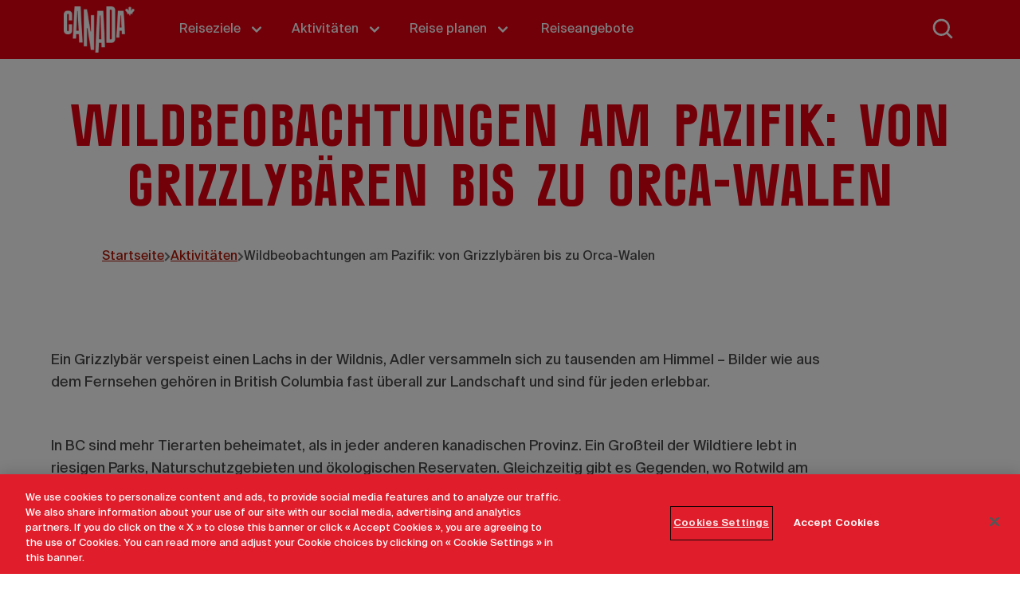

--- FILE ---
content_type: text/html; charset=utf-8
request_url: https://travel.destinationcanada.com/de-de/things-to-do/wildlife-viewing-bc-grizzlies-orcas
body_size: 47293
content:
<!DOCTYPE html><html lang="de-de"><head><meta charSet="utf-8"/><meta name="viewport" content="width=device-width"/><link rel="shortcut icon" href="/_next/static/media/favicon.2d9f01b8.ico"/><link rel="alternate" hrefLang="x-default" href="https://travel.destinationcanada.com/en-us/things-to-do/wildlife-viewing-bc-grizzlies-orcas"/><link rel="alternate" hrefLang="en-ca" href="https://travel.destinationcanada.com/en-ca/things-to-do/pacific-wildlife-viewing-grizzlies-orcas"/><link rel="alternate" hrefLang="en-us" href="https://travel.destinationcanada.com/en-us/things-to-do/wildlife-viewing-bc-grizzlies-orcas"/><link rel="alternate" hrefLang="fr-ca" href="https://voyages.destinationcanada.com/choses-a-faire/observation-de-la-faune-de-la-region-du-pacifique-des-grizzlis-aux-epaulards"/><link rel="alternate" hrefLang="es-mx" href="https://travel.destinationcanada.com/es-mx/things-to-do/wildlife-viewing-bc-grizzlies-orcas"/><link rel="alternate" hrefLang="en-au" href="https://travel.destinationcanada.com/en-au/things-to-do/pacific-wildlife-viewing-grizzlies-orcas"/><link rel="alternate" hrefLang="en-gb" href="https://travel.destinationcanada.com/en-gb/things-to-do/pacific-wildlife-viewing-grizzlies-orcas"/><link rel="alternate" hrefLang="fr-fr" href="https://travel.destinationcanada.com/fr-fr/things-to-do/wildlife-viewing-bc-grizzlies-orcas"/><link rel="alternate" hrefLang="de-de" href="https://travel.destinationcanada.com/de-de/things-to-do/wildlife-viewing-bc-grizzlies-orcas"/><link rel="canonical" href="https://travel.destinationcanada.com/de-de/things-to-do/wildlife-viewing-bc-grizzlies-orcas"/><title>Wildbeobachtungen am Pazifik: von Grizzlybären bis zu Orca-Walen | Destination Canada</title><meta name="description" content="Mehr als 1.110 Tierarten leben in BC und sorgen für unbeschreibliche Wildbeobachtungen."/><meta property="og:type" content="article"/><meta property="og:url" content="https://admin.destinationcanada.com/de-de/things-to-do/wildlife-viewing-bc-grizzlies-orcas"/><meta property="og:title" content="Wildbeobachtungen am Pazifik: von Grizzlybären bis zu Orca-Walen"/><meta property="og:description" content="Mehr als 1.110 Tierarten leben in BC und sorgen für unbeschreibliche Wildbeobachtungen."/><meta property="og:image" content="https://admin.destinationcanada.com/sites/default/files/images/article/header_bear_spirit_bear_lodge_0_edited.jpg"/><meta name="twitter:card" content="summary"/><meta name="twitter:description" content="Mehr als 1.110 Tierarten leben in BC und sorgen für unbeschreibliche Wildbeobachtungen."/><meta name="twitter:title" content="Wildbeobachtungen am Pazifik: von Grizzlybären bis zu Orca-Walen"/><meta name="twitter:image" content="https://admin.destinationcanada.com/sites/default/files/images/article/header_bear_spirit_bear_lodge_0_edited.jpg"/><meta name="@type" content="BlogPosting"/><meta name="about" content="Naturwunder,Parks &amp; wildtiere"/><meta name="image" content="[object Object]"/><meta name="datePublished" content="Tue, 06.09.2016 - 21:44"/><meta name="dateModified" content="Mon, 16.10.2023 - 14:28"/><link rel="preload" as="image" imageSrcSet="/_next/image?url=%2F_next%2Fstatic%2Fmedia%2Fke-logo.55bc080b.png&amp;w=128&amp;q=75 1x, /_next/image?url=%2F_next%2Fstatic%2Fmedia%2Fke-logo.55bc080b.png&amp;w=192&amp;q=75 2x" fetchpriority="high"/><meta name="next-head-count" content="30"/><link data-next-font="" rel="preconnect" href="/" crossorigin="anonymous"/><link rel="preload" href="/_next/static/css/fb51a5cb6f8d9212.css" as="style"/><link rel="stylesheet" href="/_next/static/css/fb51a5cb6f8d9212.css" data-n-g=""/><link rel="preload" href="/_next/static/css/905220bb4701ddae.css" as="style"/><link rel="stylesheet" href="/_next/static/css/905220bb4701ddae.css" data-n-p=""/><noscript data-n-css=""></noscript><script defer="" nomodule="" src="/_next/static/chunks/polyfills-c67a75d1b6f99dc8.js"></script><script src="https://0a93f092a13740c1a009fba63e660584.js.ubembed.com" type="text/javascript" async="" defer="" data-nscript="beforeInteractive"></script><script src="/_next/static/chunks/webpack-c9c43582558a2a5d.js" defer=""></script><script src="/_next/static/chunks/framework-bac8c45433c934f9.js" defer=""></script><script src="/_next/static/chunks/main-94eafa2040daa3d1.js" defer=""></script><script src="/_next/static/chunks/pages/_app-fb812d54c1f4ac48.js" defer=""></script><script src="/_next/static/chunks/69bd6bf3-2494678fe2d319f3.js" defer=""></script><script src="/_next/static/chunks/4c744e84-78ad5d7a3e092454.js" defer=""></script><script src="/_next/static/chunks/065a3ddb-26319646c0997622.js" defer=""></script><script src="/_next/static/chunks/9814d858-3e0c13e3ff262e2b.js" defer=""></script><script src="/_next/static/chunks/f36c6662-0b74035de5393e17.js" defer=""></script><script src="/_next/static/chunks/5c4819dd-7d8c6e6b1e797e55.js" defer=""></script><script src="/_next/static/chunks/5878-588b4a6e55d12e0c.js" defer=""></script><script src="/_next/static/chunks/3675-948a05274ff5533d.js" defer=""></script><script src="/_next/static/chunks/4681-aa42c1b6707d678c.js" defer=""></script><script src="/_next/static/chunks/5856-ffd2f737b1a5807b.js" defer=""></script><script src="/_next/static/chunks/9420-9684223fbd8b5083.js" defer=""></script><script src="/_next/static/chunks/8262-bc2723bf8ac48362.js" defer=""></script><script src="/_next/static/chunks/pages/%5B%5B...slug%5D%5D-1a93038569f6e00f.js" defer=""></script><script src="/_next/static/vUsf-0ggb1GB7Yb0MkLtH/_buildManifest.js" defer=""></script><script src="/_next/static/vUsf-0ggb1GB7Yb0MkLtH/_ssgManifest.js" defer=""></script></head><body><noscript><iframe src="https://www.googletagmanager.com/ns.html?id=GTM-MFH7SLC" height="0" width="0" style="display:none;visibility:hidden"></iframe></noscript><div id="__next"><div class="app"><div class="flex min-h-screen flex-col"><a class="text-primary absolute left-0 top-0 z-30 -translate-y-full bg-white p-4 focus:translate-y-0" href="#page-content">Zum Hauptinhalt springen</a><header id="page-header"><div class="bg-primary fixed top-0 z-20 w-full transition-transform"><div class="flex items-center justify-between px-2 lg:px-10 xl:px-20"><div><nav class="flex"><a class="gtm-main-menu-logo mr-10 py-2" href="https://travel.destinationcanada.com/de-de"><img alt="Logo" fetchpriority="high" width="89" height="58" decoding="async" data-nimg="1" style="color:transparent" srcSet="/_next/image?url=%2F_next%2Fstatic%2Fmedia%2Fke-logo.55bc080b.png&amp;w=128&amp;q=75 1x, /_next/image?url=%2F_next%2Fstatic%2Fmedia%2Fke-logo.55bc080b.png&amp;w=192&amp;q=75 2x" src="/_next/image?url=%2F_next%2Fstatic%2Fmedia%2Fke-logo.55bc080b.png&amp;w=192&amp;q=75"/></a><div class="hidden lg:flex"><nav aria-label="Main" data-orientation="horizontal" dir="ltr" class="flex"><div style="position:relative"><ul data-orientation="horizontal" class="c-desktop-nav-list flex h-full" dir="ltr"><li><button id="radix-:R9eem:-trigger-menu_link_content:70e98ecd-824a-4c95-ad28-be358a6da26b" data-state="closed" aria-expanded="false" aria-controls="radix-:R9eem:-content-menu_link_content:70e98ecd-824a-4c95-ad28-be358a6da26b" class="c-desktop-nav-link group relative h-full text-white" data-radix-collection-item=""><span class="c-desktop-nav-link__span flex h-full items-center p-4"><span>Reiseziele</span><svg stroke="currentColor" fill="currentColor" stroke-width="0" viewBox="0 0 20 20" aria-hidden="true" class="ml-2 transition-transform group-data-[state=&quot;open&quot;]:rotate-180" height="1.5em" width="1.5em" xmlns="http://www.w3.org/2000/svg"><path fill-rule="evenodd" d="M5.293 7.293a1 1 0 011.414 0L10 10.586l3.293-3.293a1 1 0 111.414 1.414l-4 4a1 1 0 01-1.414 0l-4-4a1 1 0 010-1.414z" clip-rule="evenodd"></path></svg></span></button></li><li><button id="radix-:R9eem:-trigger-menu_link_content:3f17d7e3-9f20-4a0a-bdfe-8510498f0a82" data-state="closed" aria-expanded="false" aria-controls="radix-:R9eem:-content-menu_link_content:3f17d7e3-9f20-4a0a-bdfe-8510498f0a82" class="c-desktop-nav-link group relative h-full text-white" data-radix-collection-item=""><span class="c-desktop-nav-link__span flex h-full items-center p-4"><span>Aktivitäten</span><svg stroke="currentColor" fill="currentColor" stroke-width="0" viewBox="0 0 20 20" aria-hidden="true" class="ml-2 transition-transform group-data-[state=&quot;open&quot;]:rotate-180" height="1.5em" width="1.5em" xmlns="http://www.w3.org/2000/svg"><path fill-rule="evenodd" d="M5.293 7.293a1 1 0 011.414 0L10 10.586l3.293-3.293a1 1 0 111.414 1.414l-4 4a1 1 0 01-1.414 0l-4-4a1 1 0 010-1.414z" clip-rule="evenodd"></path></svg></span></button></li><li><button id="radix-:R9eem:-trigger-menu_link_content:85928bc5-fe68-44f0-9d21-12ed2a852b38" data-state="closed" aria-expanded="false" aria-controls="radix-:R9eem:-content-menu_link_content:85928bc5-fe68-44f0-9d21-12ed2a852b38" class="c-desktop-nav-link group relative h-full text-white" data-radix-collection-item=""><span class="c-desktop-nav-link__span flex h-full items-center p-4"><span>Reise planen</span><svg stroke="currentColor" fill="currentColor" stroke-width="0" viewBox="0 0 20 20" aria-hidden="true" class="ml-2 transition-transform group-data-[state=&quot;open&quot;]:rotate-180" height="1.5em" width="1.5em" xmlns="http://www.w3.org/2000/svg"><path fill-rule="evenodd" d="M5.293 7.293a1 1 0 011.414 0L10 10.586l3.293-3.293a1 1 0 111.414 1.414l-4 4a1 1 0 01-1.414 0l-4-4a1 1 0 010-1.414z" clip-rule="evenodd"></path></svg></span></button></li><li><a class="c-desktop-nav-link flex h-full items-center p-5 text-white decoration-0" data-radix-collection-item="" href="https://travel.destinationcanada.com/de-de/offers">Reiseangebote</a></li></ul></div><div class="absolute left-0 top-full w-full [perspective:2000px]"></div></nav></div></nav></div><div class="flex items-center gap-4"><button aria-label="Suche" type="button" aria-haspopup="dialog" aria-expanded="false" aria-controls="radix-:R2em:" data-state="closed"><svg stroke="currentColor" fill="currentColor" stroke-width="0" viewBox="0 0 24 24" color="white" style="color:white" height="2rem" width="2rem" xmlns="http://www.w3.org/2000/svg"><path d="M10 18a7.952 7.952 0 0 0 4.897-1.688l4.396 4.396 1.414-1.414-4.396-4.396A7.952 7.952 0 0 0 18 10c0-4.411-3.589-8-8-8s-8 3.589-8 8 3.589 8 8 8zm0-14c3.309 0 6 2.691 6 6s-2.691 6-6 6-6-2.691-6-6 2.691-6 6-6z"></path></svg></button><button class="ml-auto p-2 text-white lg:hidden"><svg stroke="currentColor" fill="currentColor" stroke-width="0" viewBox="0 0 448 512" height="2rem" width="2rem" xmlns="http://www.w3.org/2000/svg"><path d="M16 132h416c8.837 0 16-7.163 16-16V76c0-8.837-7.163-16-16-16H16C7.163 60 0 67.163 0 76v40c0 8.837 7.163 16 16 16zm0 160h416c8.837 0 16-7.163 16-16v-40c0-8.837-7.163-16-16-16H16c-8.837 0-16 7.163-16 16v40c0 8.837 7.163 16 16 16zm0 160h416c8.837 0 16-7.163 16-16v-40c0-8.837-7.163-16-16-16H16c-8.837 0-16 7.163-16 16v40c0 8.837 7.163 16 16 16z"></path></svg></button></div></div></div></header><main id="page-content"><article><div class="pt-6"><div class="c-container px-4 md:px-16 2xl:px-20 3xl:px-0 max-w-screen-xl xl:mx-auto my-16 lg:my-24"><h1 class="break-words text-[11vw] leading-none sm:text-[50px] lg:text-[75px] 2xl:text-[90px] font-alt text-primary 3xl:px-12 text-center">Wildbeobachtungen am Pazifik: von Grizzlybären bis zu Orca-Walen</h1><div class="3xl:px-12 mt-8 first:mt-0"><div class="aspect-16/5 relative mt-8"><img alt="" loading="lazy" decoding="async" data-nimg="fill" class="object-cover" style="position:absolute;height:100%;width:100%;left:0;top:0;right:0;bottom:0;color:transparent;background-size:cover;background-position:50% 50%;background-repeat:no-repeat;background-image:url(&quot;data:image/svg+xml;charset=utf-8,%3Csvg xmlns=&#x27;http://www.w3.org/2000/svg&#x27; %3E%3Cfilter id=&#x27;b&#x27; color-interpolation-filters=&#x27;sRGB&#x27;%3E%3CfeGaussianBlur stdDeviation=&#x27;20&#x27;/%3E%3CfeColorMatrix values=&#x27;1 0 0 0 0 0 1 0 0 0 0 0 1 0 0 0 0 0 100 -1&#x27; result=&#x27;s&#x27;/%3E%3CfeFlood x=&#x27;0&#x27; y=&#x27;0&#x27; width=&#x27;100%25&#x27; height=&#x27;100%25&#x27;/%3E%3CfeComposite operator=&#x27;out&#x27; in=&#x27;s&#x27;/%3E%3CfeComposite in2=&#x27;SourceGraphic&#x27;/%3E%3CfeGaussianBlur stdDeviation=&#x27;20&#x27;/%3E%3C/filter%3E%3Cimage width=&#x27;100%25&#x27; height=&#x27;100%25&#x27; x=&#x27;0&#x27; y=&#x27;0&#x27; preserveAspectRatio=&#x27;none&#x27; style=&#x27;filter: url(%23b);&#x27; href=&#x27;[data-uri]&#x27;/%3E%3C/svg%3E&quot;)" sizes="100vw" srcSet="/_next/image?url=https%3A%2F%2Fadmin.destinationcanada.com%2Fsites%2Fdefault%2Ffiles%2Fimages%2Farticle%2Fheader_bear_spirit_bear_lodge_0_edited.jpg&amp;w=375&amp;q=75 375w, /_next/image?url=https%3A%2F%2Fadmin.destinationcanada.com%2Fsites%2Fdefault%2Ffiles%2Fimages%2Farticle%2Fheader_bear_spirit_bear_lodge_0_edited.jpg&amp;w=640&amp;q=75 640w, /_next/image?url=https%3A%2F%2Fadmin.destinationcanada.com%2Fsites%2Fdefault%2Ffiles%2Fimages%2Farticle%2Fheader_bear_spirit_bear_lodge_0_edited.jpg&amp;w=768&amp;q=75 768w, /_next/image?url=https%3A%2F%2Fadmin.destinationcanada.com%2Fsites%2Fdefault%2Ffiles%2Fimages%2Farticle%2Fheader_bear_spirit_bear_lodge_0_edited.jpg&amp;w=1024&amp;q=75 1024w, /_next/image?url=https%3A%2F%2Fadmin.destinationcanada.com%2Fsites%2Fdefault%2Ffiles%2Fimages%2Farticle%2Fheader_bear_spirit_bear_lodge_0_edited.jpg&amp;w=1280&amp;q=75 1280w, /_next/image?url=https%3A%2F%2Fadmin.destinationcanada.com%2Fsites%2Fdefault%2Ffiles%2Fimages%2Farticle%2Fheader_bear_spirit_bear_lodge_0_edited.jpg&amp;w=1440&amp;q=75 1440w, /_next/image?url=https%3A%2F%2Fadmin.destinationcanada.com%2Fsites%2Fdefault%2Ffiles%2Fimages%2Farticle%2Fheader_bear_spirit_bear_lodge_0_edited.jpg&amp;w=1920&amp;q=75 1920w" src="/_next/image?url=https%3A%2F%2Fadmin.destinationcanada.com%2Fsites%2Fdefault%2Ffiles%2Fimages%2Farticle%2Fheader_bear_spirit_bear_lodge_0_edited.jpg&amp;w=1920&amp;q=75"/></div></div><div class="3xl:px-12 mt-4"><div class="bg-white" data-component="breadcrumbs"><div class="c-container px-4 md:px-16 2xl:px-20 3xl:px-0 max-w-screen-2xl 2xl:mx-auto flex flex-wrap items-center gap-x-4 py-2"><div class="flex items-center gap-4"><p class="text-sm leading-[24px] xl:text-base xl:leading-[24px]"><a class="text-link underline gtm-breadcrumbs" href="https://travel.destinationcanada.com/de-de">Startseite</a></p><svg stroke="currentColor" fill="currentColor" stroke-width="0" viewBox="0 0 320 512" class="w-2 fill-[#757575]" height="1em" width="1em" xmlns="http://www.w3.org/2000/svg"><path d="M285.476 272.971L91.132 467.314c-9.373 9.373-24.569 9.373-33.941 0l-22.667-22.667c-9.357-9.357-9.375-24.522-.04-33.901L188.505 256 34.484 101.255c-9.335-9.379-9.317-24.544.04-33.901l22.667-22.667c9.373-9.373 24.569-9.373 33.941 0L285.475 239.03c9.373 9.372 9.373 24.568.001 33.941z"></path></svg></div><div class="flex items-center gap-4"><p class="text-sm leading-[24px] xl:text-base xl:leading-[24px]"><a class="text-link underline gtm-breadcrumbs" href="https://travel.destinationcanada.com/de-de/things-to-do">Aktivitäten</a></p><svg stroke="currentColor" fill="currentColor" stroke-width="0" viewBox="0 0 320 512" class="w-2 fill-[#757575]" height="1em" width="1em" xmlns="http://www.w3.org/2000/svg"><path d="M285.476 272.971L91.132 467.314c-9.373 9.373-24.569 9.373-33.941 0l-22.667-22.667c-9.357-9.357-9.375-24.522-.04-33.901L188.505 256 34.484 101.255c-9.335-9.379-9.317-24.544.04-33.901l22.667-22.667c9.373-9.373 24.569-9.373 33.941 0L285.475 239.03c9.373 9.372 9.373 24.568.001 33.941z"></path></svg></div><p class="text-sm leading-[24px] xl:text-base xl:leading-[24px]">Wildbeobachtungen am Pazifik: von Grizzlybären bis zu Orca-Walen</p></div></div></div></div><div class="c-container px-4 md:px-16 2xl:px-20 3xl:px-0 max-w-screen-xl xl:mx-auto my-16 lg:my-24"><div class="text-base leading-[26px] xl:text-lg xl:leading-[28px] 3xl:pl-12 xl:pr-44"><p class="mb-3 last:mb-0 empty:hidden">Ein Grizzlybär verspeist einen Lachs in der Wildnis, Adler versammeln sich zu tausenden am Himmel – Bilder wie aus dem Fernsehen gehören in British Columbia fast überall zur Landschaft und sind für jeden erlebbar.</p><p class="mb-3 last:mb-0 empty:hidden"> </p><p class="mb-3 last:mb-0 empty:hidden">In BC sind mehr Tierarten beheimatet, als in jeder anderen kanadischen Provinz. Ein Großteil der Wildtiere lebt in riesigen Parks, Naturschutzgebieten und ökologischen Reservaten. Gleichzeitig gibt es Gegenden, wo Rotwild am Straßenrand entlangspaziert oder eine Bärenfamilie auf der Piste direkt unter dem Sessellift auftaucht.</p><p class="mb-3 last:mb-0 empty:hidden"> </p><p class="mb-3 last:mb-0 empty:hidden">Anstatt diese unvergesslichen Begegnungen dem Zufall zu überlassen, gibt es viele organisierte Wildbeobachtungstouren und Ausflüge. Bei einer geführten Tour ist die Wahrscheinlichkeit höher, die wilden Tiere zu entdecken; zusätzlich seid ihr sicher und umweltbewusst unterwegs.</p><p class="mb-3 last:mb-0 empty:hidden"> </p><p class="mb-3 last:mb-0 empty:hidden">Um eure Wildbeobachtungs-Tour besser planen zu können, haben wir Informationen über die beliebtesten Wildtiere in BC zusammengestellt; sie zeigen, wo und wann sich eine Tour am meisten lohnt. </p></div></div><div class="c-container px-4 md:px-16 2xl:px-20 3xl:px-0 max-w-screen-xl xl:mx-auto my-16 lg:my-24"><div class="3xl:pl-12 xl:pr-44"><div class="relative aspect-video"><img alt="Whale Spouts" loading="lazy" decoding="async" data-nimg="fill" class="object-cover" style="position:absolute;height:100%;width:100%;left:0;top:0;right:0;bottom:0;color:transparent;background-size:cover;background-position:50% 50%;background-repeat:no-repeat;background-image:url(&quot;data:image/svg+xml;charset=utf-8,%3Csvg xmlns=&#x27;http://www.w3.org/2000/svg&#x27; %3E%3Cfilter id=&#x27;b&#x27; color-interpolation-filters=&#x27;sRGB&#x27;%3E%3CfeGaussianBlur stdDeviation=&#x27;20&#x27;/%3E%3CfeColorMatrix values=&#x27;1 0 0 0 0 0 1 0 0 0 0 0 1 0 0 0 0 0 100 -1&#x27; result=&#x27;s&#x27;/%3E%3CfeFlood x=&#x27;0&#x27; y=&#x27;0&#x27; width=&#x27;100%25&#x27; height=&#x27;100%25&#x27;/%3E%3CfeComposite operator=&#x27;out&#x27; in=&#x27;s&#x27;/%3E%3CfeComposite in2=&#x27;SourceGraphic&#x27;/%3E%3CfeGaussianBlur stdDeviation=&#x27;20&#x27;/%3E%3C/filter%3E%3Cimage width=&#x27;100%25&#x27; height=&#x27;100%25&#x27; x=&#x27;0&#x27; y=&#x27;0&#x27; preserveAspectRatio=&#x27;none&#x27; style=&#x27;filter: url(%23b);&#x27; href=&#x27;[data-uri]&#x27;/%3E%3C/svg%3E&quot;)" sizes="100vw" srcSet="/_next/image?url=https%3A%2F%2Fadmin.destinationcanada.com%2Fsites%2Fdefault%2Ffiles%2Fimages%2Farticle%2Fwhale_spouts_bc.jpg&amp;w=375&amp;q=75 375w, /_next/image?url=https%3A%2F%2Fadmin.destinationcanada.com%2Fsites%2Fdefault%2Ffiles%2Fimages%2Farticle%2Fwhale_spouts_bc.jpg&amp;w=640&amp;q=75 640w, /_next/image?url=https%3A%2F%2Fadmin.destinationcanada.com%2Fsites%2Fdefault%2Ffiles%2Fimages%2Farticle%2Fwhale_spouts_bc.jpg&amp;w=768&amp;q=75 768w, /_next/image?url=https%3A%2F%2Fadmin.destinationcanada.com%2Fsites%2Fdefault%2Ffiles%2Fimages%2Farticle%2Fwhale_spouts_bc.jpg&amp;w=1024&amp;q=75 1024w, /_next/image?url=https%3A%2F%2Fadmin.destinationcanada.com%2Fsites%2Fdefault%2Ffiles%2Fimages%2Farticle%2Fwhale_spouts_bc.jpg&amp;w=1280&amp;q=75 1280w, /_next/image?url=https%3A%2F%2Fadmin.destinationcanada.com%2Fsites%2Fdefault%2Ffiles%2Fimages%2Farticle%2Fwhale_spouts_bc.jpg&amp;w=1440&amp;q=75 1440w, /_next/image?url=https%3A%2F%2Fadmin.destinationcanada.com%2Fsites%2Fdefault%2Ffiles%2Fimages%2Farticle%2Fwhale_spouts_bc.jpg&amp;w=1920&amp;q=75 1920w" src="/_next/image?url=https%3A%2F%2Fadmin.destinationcanada.com%2Fsites%2Fdefault%2Ffiles%2Fimages%2Farticle%2Fwhale_spouts_bc.jpg&amp;w=1920&amp;q=75"/></div><div class="text-sm leading-[24px] xl:text-base xl:leading-[24px] mt-4">Walfontänen</div></div></div><div class="c-container px-4 md:px-16 2xl:px-20 3xl:px-0 max-w-screen-xl xl:mx-auto my-16 lg:my-24"><div class="text-base leading-[26px] xl:text-lg xl:leading-[28px] 3xl:pl-12 xl:pr-44"><h2 class="break-words text-[36px] font-bold leading-tight lg:text-[48px] 2xl:text-[52px] mb-3">Grauwale</h2>

<p class="mb-3 last:mb-0 empty:hidden"><strong class="inline font-bold empty:hidden">Wann</strong>: Mitte März bis Mitte April<br/>
<strong class="inline font-bold empty:hidden">Wo</strong>: Westküste von Vancouver Island</p>

<p class="mb-3 last:mb-0 empty:hidden"> </p>

<p class="mb-3 last:mb-0 empty:hidden">Im März und April ziehen etwa 20.000 Pazifik-Grauwale an der Westküste von Vancouver Island vorbei. Es ist eine der längsten Wanderungen aller Säugetiere. Rund 8.000 Kilometer legen die Tiere zurück;  von den Buchten Mexikos, wo sie im Winter kalben bis zu ihren Sommerfutterplätzen im Beringmeer und Tschuktschensee. </p>

<p class="mb-3 last:mb-0 empty:hidden"> </p>

<p class="mb-3 last:mb-0 empty:hidden">Die Menschen in Tofino und Ucluelet auf Vancouver Island feiern jedes Jahr eine Wal-Welcome back-Party: Das <a class="text-link underline gtm-inbody-link" href="http://www.pacificrimwhalefestival.com/">Pacific Rim Whale Festival<svg width="32" height="32" fill="inherit" viewBox="0 0 16 16" xmlns="http://www.w3.org/2000/svg" class="relative bottom-[-1px] ml-1 mr-1 inline h-3 w-3 fill-current"><title id="ExternalLinkIconId">Externer Link Titel</title><g clip-path="url(#clip0_3048_45488)"><path d="M13.6837 11.4373H15.992V16.0004H0V0.00305176H4.53895V2.3193C3.97994 2.3193 3.4343 2.338 2.88867 2.31395H2.29756C2.31093 5.7389 2.31093 9.73289 2.29756 13.1578C2.29756 13.5719 2.29756 13.6921 2.29756 13.6921C5.72651 13.6815 10.2628 13.6815 13.6917 13.6921L13.6864 13.1525C13.6623 12.6022 13.681 12.0518 13.681 11.4373H13.6837Z"></path><path d="M15.9999 7.99599H13.7051V4.25046C11.782 6.17399 9.92305 8.03339 8.06413 9.88746L6.42188 8.10286C8.25404 6.2755 10.2199 4.31191 12.1832 2.35365H8.01599V0H15.9999V7.99599Z"></path></g><defs><clipPath id="clip0_3048_45488"><rect width="32" height="32"></rect></clipPath></defs></svg></a> geht über neun Tage und beginnt mit der Hauptsaison der Walbeobachtung. Es gibt über 900 Events, von Aufführungen bis zu Fischsuppenwettbewerben. Charterboote und organisierte Boottouren fahren aufs offene Meer, um die Tiere aus einer respektvollen Entfernung zu beobachten. Auch vom Ufer aus sieht man die Fontänen empor spritzen, denn die großen Säuger schwimmen ziemlich nah am Land vorbei. Vielleicht entdeckt ihr auch die hier ansässigen Grauwale, die sich zwischen März und Oktober durchgängig in den Meerengen von Clayoquot und Barkley Sound aufhalten.</p>
</div></div><div class="c-container px-4 md:px-16 2xl:px-20 3xl:px-0 max-w-screen-xl xl:mx-auto my-16 lg:my-24"><div class="3xl:pl-12 xl:pr-44"><div class="relative aspect-video"><img alt="Orca whales" loading="lazy" decoding="async" data-nimg="fill" class="object-cover" style="position:absolute;height:100%;width:100%;left:0;top:0;right:0;bottom:0;color:transparent;background-size:cover;background-position:50% 50%;background-repeat:no-repeat;background-image:url(&quot;data:image/svg+xml;charset=utf-8,%3Csvg xmlns=&#x27;http://www.w3.org/2000/svg&#x27; %3E%3Cfilter id=&#x27;b&#x27; color-interpolation-filters=&#x27;sRGB&#x27;%3E%3CfeGaussianBlur stdDeviation=&#x27;20&#x27;/%3E%3CfeColorMatrix values=&#x27;1 0 0 0 0 0 1 0 0 0 0 0 1 0 0 0 0 0 100 -1&#x27; result=&#x27;s&#x27;/%3E%3CfeFlood x=&#x27;0&#x27; y=&#x27;0&#x27; width=&#x27;100%25&#x27; height=&#x27;100%25&#x27;/%3E%3CfeComposite operator=&#x27;out&#x27; in=&#x27;s&#x27;/%3E%3CfeComposite in2=&#x27;SourceGraphic&#x27;/%3E%3CfeGaussianBlur stdDeviation=&#x27;20&#x27;/%3E%3C/filter%3E%3Cimage width=&#x27;100%25&#x27; height=&#x27;100%25&#x27; x=&#x27;0&#x27; y=&#x27;0&#x27; preserveAspectRatio=&#x27;none&#x27; style=&#x27;filter: url(%23b);&#x27; href=&#x27;[data-uri]&#x27;/%3E%3C/svg%3E&quot;)" sizes="100vw" srcSet="/_next/image?url=https%3A%2F%2Fadmin.destinationcanada.com%2Fsites%2Fdefault%2Ffiles%2Fimages%2Farticle%2Forca_whale_tourism_victoria_alexia_foster.jpg&amp;w=375&amp;q=75 375w, /_next/image?url=https%3A%2F%2Fadmin.destinationcanada.com%2Fsites%2Fdefault%2Ffiles%2Fimages%2Farticle%2Forca_whale_tourism_victoria_alexia_foster.jpg&amp;w=640&amp;q=75 640w, /_next/image?url=https%3A%2F%2Fadmin.destinationcanada.com%2Fsites%2Fdefault%2Ffiles%2Fimages%2Farticle%2Forca_whale_tourism_victoria_alexia_foster.jpg&amp;w=768&amp;q=75 768w, /_next/image?url=https%3A%2F%2Fadmin.destinationcanada.com%2Fsites%2Fdefault%2Ffiles%2Fimages%2Farticle%2Forca_whale_tourism_victoria_alexia_foster.jpg&amp;w=1024&amp;q=75 1024w, /_next/image?url=https%3A%2F%2Fadmin.destinationcanada.com%2Fsites%2Fdefault%2Ffiles%2Fimages%2Farticle%2Forca_whale_tourism_victoria_alexia_foster.jpg&amp;w=1280&amp;q=75 1280w, /_next/image?url=https%3A%2F%2Fadmin.destinationcanada.com%2Fsites%2Fdefault%2Ffiles%2Fimages%2Farticle%2Forca_whale_tourism_victoria_alexia_foster.jpg&amp;w=1440&amp;q=75 1440w, /_next/image?url=https%3A%2F%2Fadmin.destinationcanada.com%2Fsites%2Fdefault%2Ffiles%2Fimages%2Farticle%2Forca_whale_tourism_victoria_alexia_foster.jpg&amp;w=1920&amp;q=75 1920w" src="/_next/image?url=https%3A%2F%2Fadmin.destinationcanada.com%2Fsites%2Fdefault%2Ffiles%2Fimages%2Farticle%2Forca_whale_tourism_victoria_alexia_foster.jpg&amp;w=1920&amp;q=75"/></div><div class="text-sm leading-[24px] xl:text-base xl:leading-[24px] mt-4">Orca-Wale Foto: Tourism Victoria/Alexia Foster</div></div></div><div class="c-container px-4 md:px-16 2xl:px-20 3xl:px-0 max-w-screen-xl xl:mx-auto my-16 lg:my-24"><div class="text-base leading-[26px] xl:text-lg xl:leading-[28px] 3xl:pl-12 xl:pr-44"><h2 class="break-words text-[36px] font-bold leading-tight lg:text-[48px] 2xl:text-[52px] mb-3">Orcas</h2>

<p class="mb-3 last:mb-0 empty:hidden"><strong class="inline font-bold empty:hidden">Wann</strong>: April bis Oktober<br/>
<strong class="inline font-bold empty:hidden">Wo</strong>: Strait of Georgia, Strait of Juan de Fuca und Johnstone Straits, östlich von Vancouver Island</p>

<p class="mb-3 last:mb-0 empty:hidden"> </p>

<p class="mb-3 last:mb-0 empty:hidden">Im Sommer legen auf Vancouver Island in Victoria, Sooke und Sidney Walbeobachtungs- Boote ab. Gleiches gilt für die Waterfront in Vancouver und Steveston in Richmond, auf der Suche nach geschätzt 85 Orcas (Killerwalen), die in der südlichen Strait of Georgia zwischen dem Festland von British Columbia und Vancouver Island leben.</p>

<p class="mb-3 last:mb-0 empty:hidden"> </p>

<p class="mb-3 last:mb-0 empty:hidden">Der größte Lebensraum für Orcas in BC ist allerdings die Johnstone Strait vor der nordöstlichen Küste von Vancouver Island. An die 250 ortsansässige  Orcas sind hier entdeckt worden. Sie kommen wegen der Lachse, der guten Gesellschaft und – das ist einzigartig unter Orcas – um ihre großen Körper an den weichen Kieselstränden zu schubbern. Walbeobachtungsboote und Kajaktouren starten in Port McNeill, Alert Bay und in Telegraph Cove, einem historischen Fischerdorf, das auf Stelzen am Meeresrand gebaut ist. In Telegraph Cove lohnt sich auch das <a class="text-link underline gtm-inbody-link" href="http://www.killerwhalecentre.org/">Whale Interpretative Centre<svg width="32" height="32" fill="inherit" viewBox="0 0 16 16" xmlns="http://www.w3.org/2000/svg" class="relative bottom-[-1px] ml-1 mr-1 inline h-3 w-3 fill-current"><title id="ExternalLinkIconId">Externer Link Titel</title><g clip-path="url(#clip0_3048_45488)"><path d="M13.6837 11.4373H15.992V16.0004H0V0.00305176H4.53895V2.3193C3.97994 2.3193 3.4343 2.338 2.88867 2.31395H2.29756C2.31093 5.7389 2.31093 9.73289 2.29756 13.1578C2.29756 13.5719 2.29756 13.6921 2.29756 13.6921C5.72651 13.6815 10.2628 13.6815 13.6917 13.6921L13.6864 13.1525C13.6623 12.6022 13.681 12.0518 13.681 11.4373H13.6837Z"></path><path d="M15.9999 7.99599H13.7051V4.25046C11.782 6.17399 9.92305 8.03339 8.06413 9.88746L6.42188 8.10286C8.25404 6.2755 10.2199 4.31191 12.1832 2.35365H8.01599V0H15.9999V7.99599Z"></path></g><defs><clipPath id="clip0_3048_45488"><rect width="32" height="32"></rect></clipPath></defs></svg></a> mit einer Sammlung von riesigen Walskeletten.  </p>
</div></div><div class="c-container px-4 md:px-16 2xl:px-20 3xl:px-0 max-w-screen-xl xl:mx-auto my-16 lg:my-24"><div class="3xl:pl-12 xl:pr-44"><div class="relative aspect-video"><img alt="The BC salmon run" loading="lazy" decoding="async" data-nimg="fill" class="object-cover" style="position:absolute;height:100%;width:100%;left:0;top:0;right:0;bottom:0;color:transparent;background-size:cover;background-position:50% 50%;background-repeat:no-repeat;background-image:url(&quot;data:image/svg+xml;charset=utf-8,%3Csvg xmlns=&#x27;http://www.w3.org/2000/svg&#x27; %3E%3Cfilter id=&#x27;b&#x27; color-interpolation-filters=&#x27;sRGB&#x27;%3E%3CfeGaussianBlur stdDeviation=&#x27;20&#x27;/%3E%3CfeColorMatrix values=&#x27;1 0 0 0 0 0 1 0 0 0 0 0 1 0 0 0 0 0 100 -1&#x27; result=&#x27;s&#x27;/%3E%3CfeFlood x=&#x27;0&#x27; y=&#x27;0&#x27; width=&#x27;100%25&#x27; height=&#x27;100%25&#x27;/%3E%3CfeComposite operator=&#x27;out&#x27; in=&#x27;s&#x27;/%3E%3CfeComposite in2=&#x27;SourceGraphic&#x27;/%3E%3CfeGaussianBlur stdDeviation=&#x27;20&#x27;/%3E%3C/filter%3E%3Cimage width=&#x27;100%25&#x27; height=&#x27;100%25&#x27; x=&#x27;0&#x27; y=&#x27;0&#x27; preserveAspectRatio=&#x27;none&#x27; style=&#x27;filter: url(%23b);&#x27; href=&#x27;[data-uri]&#x27;/%3E%3C/svg%3E&quot;)" sizes="100vw" srcSet="/_next/image?url=https%3A%2F%2Fadmin.destinationcanada.com%2Fsites%2Fdefault%2Ffiles%2Fimages%2Farticle%2Fsalmon_photo_credit_mjo_tours_0.jpg&amp;w=375&amp;q=75 375w, /_next/image?url=https%3A%2F%2Fadmin.destinationcanada.com%2Fsites%2Fdefault%2Ffiles%2Fimages%2Farticle%2Fsalmon_photo_credit_mjo_tours_0.jpg&amp;w=640&amp;q=75 640w, /_next/image?url=https%3A%2F%2Fadmin.destinationcanada.com%2Fsites%2Fdefault%2Ffiles%2Fimages%2Farticle%2Fsalmon_photo_credit_mjo_tours_0.jpg&amp;w=768&amp;q=75 768w, /_next/image?url=https%3A%2F%2Fadmin.destinationcanada.com%2Fsites%2Fdefault%2Ffiles%2Fimages%2Farticle%2Fsalmon_photo_credit_mjo_tours_0.jpg&amp;w=1024&amp;q=75 1024w, /_next/image?url=https%3A%2F%2Fadmin.destinationcanada.com%2Fsites%2Fdefault%2Ffiles%2Fimages%2Farticle%2Fsalmon_photo_credit_mjo_tours_0.jpg&amp;w=1280&amp;q=75 1280w, /_next/image?url=https%3A%2F%2Fadmin.destinationcanada.com%2Fsites%2Fdefault%2Ffiles%2Fimages%2Farticle%2Fsalmon_photo_credit_mjo_tours_0.jpg&amp;w=1440&amp;q=75 1440w, /_next/image?url=https%3A%2F%2Fadmin.destinationcanada.com%2Fsites%2Fdefault%2Ffiles%2Fimages%2Farticle%2Fsalmon_photo_credit_mjo_tours_0.jpg&amp;w=1920&amp;q=75 1920w" src="/_next/image?url=https%3A%2F%2Fadmin.destinationcanada.com%2Fsites%2Fdefault%2Ffiles%2Fimages%2Farticle%2Fsalmon_photo_credit_mjo_tours_0.jpg&amp;w=1920&amp;q=75"/></div><div class="text-sm leading-[24px] xl:text-base xl:leading-[24px] mt-4">Die Lachswanderung in BC. Foto: MJO Tours</div></div></div><div class="c-container px-4 md:px-16 2xl:px-20 3xl:px-0 max-w-screen-xl xl:mx-auto my-16 lg:my-24"><div class="text-base leading-[26px] xl:text-lg xl:leading-[28px] 3xl:pl-12 xl:pr-44"><h2 class="break-words text-[36px] font-bold leading-tight lg:text-[48px] 2xl:text-[52px] mb-3">Pazifische Lachse</h2>

<p class="mb-3 last:mb-0 empty:hidden"><strong class="inline font-bold empty:hidden">Wann</strong>: Juli bis November <br/>
<strong class="inline font-bold empty:hidden">Wo</strong>: North Vancouver, Kamloops, Victoria, Campbell River und Bella Coola</p>

<p class="mb-3 last:mb-0 empty:hidden"> </p>

<p class="mb-3 last:mb-0 empty:hidden">Über den Sommer und Herbst verlassen alle fünf Arten des nordamerikanischen Pazifiklachses das Meer und kehren heim in die Flüsse und Bäche zum Laichen. Die großen Lachswanderungen sind spektakulär, wenn sich tausende Fische flussaufwärts kämpfen und dabei die Aufmerksamkeit von Adlern und anderen Jägern auf sich ziehen.</p>

<p class="mb-3 last:mb-0 empty:hidden"> </p>

<p class="mb-3 last:mb-0 empty:hidden">Eine der lachsreichsten Wanderungen findet im Adams River nördlich von Kamloops im Thompson Okanagan statt. Millionen Lachse kehren zurück zum Teil des Flusses, der durch den <a class="text-link underline gtm-inbody-link" href="http://www.env.gov.bc.ca/bcparks/explore/parkpgs/roderick/">Roderick Haig-Brown Provincial Park<svg width="32" height="32" fill="inherit" viewBox="0 0 16 16" xmlns="http://www.w3.org/2000/svg" class="relative bottom-[-1px] ml-1 mr-1 inline h-3 w-3 fill-current"><title id="ExternalLinkIconId">Externer Link Titel</title><g clip-path="url(#clip0_3048_45488)"><path d="M13.6837 11.4373H15.992V16.0004H0V0.00305176H4.53895V2.3193C3.97994 2.3193 3.4343 2.338 2.88867 2.31395H2.29756C2.31093 5.7389 2.31093 9.73289 2.29756 13.1578C2.29756 13.5719 2.29756 13.6921 2.29756 13.6921C5.72651 13.6815 10.2628 13.6815 13.6917 13.6921L13.6864 13.1525C13.6623 12.6022 13.681 12.0518 13.681 11.4373H13.6837Z"></path><path d="M15.9999 7.99599H13.7051V4.25046C11.782 6.17399 9.92305 8.03339 8.06413 9.88746L6.42188 8.10286C8.25404 6.2755 10.2199 4.31191 12.1832 2.35365H8.01599V0H15.9999V7.99599Z"></path></g><defs><clipPath id="clip0_3048_45488"><rect width="32" height="32"></rect></clipPath></defs></svg></a> fließt, und legen dort ihre Eier ab bevor sie sterben. Weitere gute Stellen um die Lachse bei ihrer Wanderung zu beobachten sind im <a class="text-link underline gtm-inbody-link" href="http://www.env.gov.bc.ca/bcparks/explore/parkpgs/goldstream/">Goldstream Provincial Park<svg width="32" height="32" fill="inherit" viewBox="0 0 16 16" xmlns="http://www.w3.org/2000/svg" class="relative bottom-[-1px] ml-1 mr-1 inline h-3 w-3 fill-current"><title id="ExternalLinkIconId">Externer Link Titel</title><g clip-path="url(#clip0_3048_45488)"><path d="M13.6837 11.4373H15.992V16.0004H0V0.00305176H4.53895V2.3193C3.97994 2.3193 3.4343 2.338 2.88867 2.31395H2.29756C2.31093 5.7389 2.31093 9.73289 2.29756 13.1578C2.29756 13.5719 2.29756 13.6921 2.29756 13.6921C5.72651 13.6815 10.2628 13.6815 13.6917 13.6921L13.6864 13.1525C13.6623 12.6022 13.681 12.0518 13.681 11.4373H13.6837Z"></path><path d="M15.9999 7.99599H13.7051V4.25046C11.782 6.17399 9.92305 8.03339 8.06413 9.88746L6.42188 8.10286C8.25404 6.2755 10.2199 4.31191 12.1832 2.35365H8.01599V0H15.9999V7.99599Z"></path></g><defs><clipPath id="clip0_3048_45488"><rect width="32" height="32"></rect></clipPath></defs></svg></a> nördlich von Victoria, und die <a class="text-link underline gtm-inbody-link" href="http://www.pac.dfo-mpo.gc.ca/sep-pmvs/projects-projets/capilano/capilano-eng.html">Capilano Salmon Hatchery<svg width="32" height="32" fill="inherit" viewBox="0 0 16 16" xmlns="http://www.w3.org/2000/svg" class="relative bottom-[-1px] ml-1 mr-1 inline h-3 w-3 fill-current"><title id="ExternalLinkIconId">Externer Link Titel</title><g clip-path="url(#clip0_3048_45488)"><path d="M13.6837 11.4373H15.992V16.0004H0V0.00305176H4.53895V2.3193C3.97994 2.3193 3.4343 2.338 2.88867 2.31395H2.29756C2.31093 5.7389 2.31093 9.73289 2.29756 13.1578C2.29756 13.5719 2.29756 13.6921 2.29756 13.6921C5.72651 13.6815 10.2628 13.6815 13.6917 13.6921L13.6864 13.1525C13.6623 12.6022 13.681 12.0518 13.681 11.4373H13.6837Z"></path><path d="M15.9999 7.99599H13.7051V4.25046C11.782 6.17399 9.92305 8.03339 8.06413 9.88746L6.42188 8.10286C8.25404 6.2755 10.2199 4.31191 12.1832 2.35365H8.01599V0H15.9999V7.99599Z"></path></g><defs><clipPath id="clip0_3048_45488"><rect width="32" height="32"></rect></clipPath></defs></svg></a> in Nord-Vancouver.</p>

<p class="mb-3 last:mb-0 empty:hidden"> </p>

<p class="mb-3 last:mb-0 empty:hidden"> </p>

<p class="mb-3 last:mb-0 empty:hidden">Ein außergewöhnliches Erlebnis ist das Lachsschnorcheln mit Destiny River Adventures in Campbell River. Im Neoprenanzug treibt ihr flussabwärts, während tausende Lachse um euch herum versuchen, flussaufwärts zu kommen. Auch Kynoch Adventures in <a class="text-link underline gtm-inbody-link" href="https://bellacoola.ca/">Bella Coola<svg width="32" height="32" fill="inherit" viewBox="0 0 16 16" xmlns="http://www.w3.org/2000/svg" class="relative bottom-[-1px] ml-1 mr-1 inline h-3 w-3 fill-current"><title id="ExternalLinkIconId">Externer Link Titel</title><g clip-path="url(#clip0_3048_45488)"><path d="M13.6837 11.4373H15.992V16.0004H0V0.00305176H4.53895V2.3193C3.97994 2.3193 3.4343 2.338 2.88867 2.31395H2.29756C2.31093 5.7389 2.31093 9.73289 2.29756 13.1578C2.29756 13.5719 2.29756 13.6921 2.29756 13.6921C5.72651 13.6815 10.2628 13.6815 13.6917 13.6921L13.6864 13.1525C13.6623 12.6022 13.681 12.0518 13.681 11.4373H13.6837Z"></path><path d="M15.9999 7.99599H13.7051V4.25046C11.782 6.17399 9.92305 8.03339 8.06413 9.88746L6.42188 8.10286C8.25404 6.2755 10.2199 4.31191 12.1832 2.35365H8.01599V0H15.9999V7.99599Z"></path></g><defs><clipPath id="clip0_3048_45488"><rect width="32" height="32"></rect></clipPath></defs></svg></a> bietet Schnorchelausflüge mit Lachsen.</p>
</div></div><div class="c-container px-4 md:px-16 2xl:px-20 3xl:px-0 max-w-screen-xl xl:mx-auto my-16 lg:my-24"><div class="3xl:pl-12 xl:pr-44"><div class="relative aspect-video"><img alt="Grizzly Bear" loading="lazy" decoding="async" data-nimg="fill" class="object-cover" style="position:absolute;height:100%;width:100%;left:0;top:0;right:0;bottom:0;color:transparent;background-size:cover;background-position:50% 50%;background-repeat:no-repeat;background-image:url(&quot;data:image/svg+xml;charset=utf-8,%3Csvg xmlns=&#x27;http://www.w3.org/2000/svg&#x27; %3E%3Cfilter id=&#x27;b&#x27; color-interpolation-filters=&#x27;sRGB&#x27;%3E%3CfeGaussianBlur stdDeviation=&#x27;20&#x27;/%3E%3CfeColorMatrix values=&#x27;1 0 0 0 0 0 1 0 0 0 0 0 1 0 0 0 0 0 100 -1&#x27; result=&#x27;s&#x27;/%3E%3CfeFlood x=&#x27;0&#x27; y=&#x27;0&#x27; width=&#x27;100%25&#x27; height=&#x27;100%25&#x27;/%3E%3CfeComposite operator=&#x27;out&#x27; in=&#x27;s&#x27;/%3E%3CfeComposite in2=&#x27;SourceGraphic&#x27;/%3E%3CfeGaussianBlur stdDeviation=&#x27;20&#x27;/%3E%3C/filter%3E%3Cimage width=&#x27;100%25&#x27; height=&#x27;100%25&#x27; x=&#x27;0&#x27; y=&#x27;0&#x27; preserveAspectRatio=&#x27;none&#x27; style=&#x27;filter: url(%23b);&#x27; href=&#x27;[data-uri]&#x27;/%3E%3C/svg%3E&quot;)" sizes="100vw" srcSet="/_next/image?url=https%3A%2F%2Fadmin.destinationcanada.com%2Fsites%2Fdefault%2Ffiles%2Fimages%2Farticle%2Fgrizzly_bear.jpg&amp;w=375&amp;q=75 375w, /_next/image?url=https%3A%2F%2Fadmin.destinationcanada.com%2Fsites%2Fdefault%2Ffiles%2Fimages%2Farticle%2Fgrizzly_bear.jpg&amp;w=640&amp;q=75 640w, /_next/image?url=https%3A%2F%2Fadmin.destinationcanada.com%2Fsites%2Fdefault%2Ffiles%2Fimages%2Farticle%2Fgrizzly_bear.jpg&amp;w=768&amp;q=75 768w, /_next/image?url=https%3A%2F%2Fadmin.destinationcanada.com%2Fsites%2Fdefault%2Ffiles%2Fimages%2Farticle%2Fgrizzly_bear.jpg&amp;w=1024&amp;q=75 1024w, /_next/image?url=https%3A%2F%2Fadmin.destinationcanada.com%2Fsites%2Fdefault%2Ffiles%2Fimages%2Farticle%2Fgrizzly_bear.jpg&amp;w=1280&amp;q=75 1280w, /_next/image?url=https%3A%2F%2Fadmin.destinationcanada.com%2Fsites%2Fdefault%2Ffiles%2Fimages%2Farticle%2Fgrizzly_bear.jpg&amp;w=1440&amp;q=75 1440w, /_next/image?url=https%3A%2F%2Fadmin.destinationcanada.com%2Fsites%2Fdefault%2Ffiles%2Fimages%2Farticle%2Fgrizzly_bear.jpg&amp;w=1920&amp;q=75 1920w" src="/_next/image?url=https%3A%2F%2Fadmin.destinationcanada.com%2Fsites%2Fdefault%2Ffiles%2Fimages%2Farticle%2Fgrizzly_bear.jpg&amp;w=1920&amp;q=75"/></div><div class="text-sm leading-[24px] xl:text-base xl:leading-[24px] mt-4">Grizzlybär</div></div></div><div class="c-container px-4 md:px-16 2xl:px-20 3xl:px-0 max-w-screen-xl xl:mx-auto my-16 lg:my-24"><div class="text-base leading-[26px] xl:text-lg xl:leading-[28px] 3xl:pl-12 xl:pr-44"><h2 class="break-words text-[36px] font-bold leading-tight lg:text-[48px] 2xl:text-[52px] mb-3">Grizzlybären</h2>

<p class="mb-3 last:mb-0 empty:hidden"><strong class="inline font-bold empty:hidden">Wann</strong>: Mai bis Oktober</p>

<p class="mb-3 last:mb-0 empty:hidden"><strong class="inline font-bold empty:hidden">Wo</strong>: Khutzeymateen/K’tzim-a-deen Grizzly Sanctuary und Great Bear Rainforest</p>

<p class="mb-3 last:mb-0 empty:hidden"> </p>

<p class="mb-3 last:mb-0 empty:hidden">Das <a target="_blank" class="text-link underline gtm-inbody-link" href="http://www.env.gov.bc.ca/bcparks/explore/parkpgs/khutzeymateen/">Khutzeymateen/K’tzim-a-deen Grizzly Sanctuary<svg width="32" height="32" fill="inherit" viewBox="0 0 16 16" xmlns="http://www.w3.org/2000/svg" class="relative bottom-[-1px] ml-1 mr-1 inline h-3 w-3 fill-current"><title id="ExternalLinkIconId">Externer Link Titel</title><g clip-path="url(#clip0_3048_45488)"><path d="M13.6837 11.4373H15.992V16.0004H0V0.00305176H4.53895V2.3193C3.97994 2.3193 3.4343 2.338 2.88867 2.31395H2.29756C2.31093 5.7389 2.31093 9.73289 2.29756 13.1578C2.29756 13.5719 2.29756 13.6921 2.29756 13.6921C5.72651 13.6815 10.2628 13.6815 13.6917 13.6921L13.6864 13.1525C13.6623 12.6022 13.681 12.0518 13.681 11.4373H13.6837Z"></path><path d="M15.9999 7.99599H13.7051V4.25046C11.782 6.17399 9.92305 8.03339 8.06413 9.88746L6.42188 8.10286C8.25404 6.2755 10.2199 4.31191 12.1832 2.35365H8.01599V0H15.9999V7.99599Z"></path></g><defs><clipPath id="clip0_3048_45488"><rect width="32" height="32"></rect></clipPath></defs></svg></a>, etwa 45 Kilometer nordöstlich von Prince Rupert, wurde als erstes Schutzgebiet in Kanada speziell für Grizzlybären gegründet. Es ist einer der besten Orte der Welt, um die prachtvollen Tiere in ihrem natürlichen Lebensraum zu sehen. Man kommt nur mit dem Boot oder Wasserflugzeug zum dem Ort, wo zwischen 50 und 65 Grizzlybären leben. Die beste Zeit ist zwischen Mai und September, oft sieht man die Bären dann am Ufer umherschlendern.</p>

<p class="mb-3 last:mb-0 empty:hidden"> </p>

<p class="mb-3 last:mb-0 empty:hidden"> </p>

<p class="mb-3 last:mb-0 empty:hidden">Eine große Grizzlybär-Bevölkerung gibt es auch im Great Bear Rainforest an der mittleren Küste in BC. Das riesige, kaum befahrbare Wildnisgebiet ist mehr als zweimal so groß wie Nordirland. Zwei Lodges in der Nähe, Knight Inlet Lodge und Great Bear Lodge, sind Ausgangspunkt für Grizzly Beobachtungstouren von Frühling bis Herbst. </p>
</div></div><div class="c-container px-4 md:px-16 2xl:px-20 3xl:px-0 max-w-screen-xl xl:mx-auto my-16 lg:my-24"><div class="3xl:pl-12 xl:pr-44"><div class="relative aspect-video"><img alt="Spirit Bear - Credit: Spirit Bear Lodge" loading="lazy" decoding="async" data-nimg="fill" class="object-cover" style="position:absolute;height:100%;width:100%;left:0;top:0;right:0;bottom:0;color:transparent;background-size:cover;background-position:50% 50%;background-repeat:no-repeat;background-image:url(&quot;data:image/svg+xml;charset=utf-8,%3Csvg xmlns=&#x27;http://www.w3.org/2000/svg&#x27; %3E%3Cfilter id=&#x27;b&#x27; color-interpolation-filters=&#x27;sRGB&#x27;%3E%3CfeGaussianBlur stdDeviation=&#x27;20&#x27;/%3E%3CfeColorMatrix values=&#x27;1 0 0 0 0 0 1 0 0 0 0 0 1 0 0 0 0 0 100 -1&#x27; result=&#x27;s&#x27;/%3E%3CfeFlood x=&#x27;0&#x27; y=&#x27;0&#x27; width=&#x27;100%25&#x27; height=&#x27;100%25&#x27;/%3E%3CfeComposite operator=&#x27;out&#x27; in=&#x27;s&#x27;/%3E%3CfeComposite in2=&#x27;SourceGraphic&#x27;/%3E%3CfeGaussianBlur stdDeviation=&#x27;20&#x27;/%3E%3C/filter%3E%3Cimage width=&#x27;100%25&#x27; height=&#x27;100%25&#x27; x=&#x27;0&#x27; y=&#x27;0&#x27; preserveAspectRatio=&#x27;none&#x27; style=&#x27;filter: url(%23b);&#x27; href=&#x27;[data-uri]&#x27;/%3E%3C/svg%3E&quot;)" sizes="100vw" srcSet="/_next/image?url=https%3A%2F%2Fadmin.destinationcanada.com%2Fsites%2Fdefault%2Ffiles%2Fimages%2Farticle%2Fspirit_bear_credit_spirit_bear_lodge.jpg&amp;w=375&amp;q=75 375w, /_next/image?url=https%3A%2F%2Fadmin.destinationcanada.com%2Fsites%2Fdefault%2Ffiles%2Fimages%2Farticle%2Fspirit_bear_credit_spirit_bear_lodge.jpg&amp;w=640&amp;q=75 640w, /_next/image?url=https%3A%2F%2Fadmin.destinationcanada.com%2Fsites%2Fdefault%2Ffiles%2Fimages%2Farticle%2Fspirit_bear_credit_spirit_bear_lodge.jpg&amp;w=768&amp;q=75 768w, /_next/image?url=https%3A%2F%2Fadmin.destinationcanada.com%2Fsites%2Fdefault%2Ffiles%2Fimages%2Farticle%2Fspirit_bear_credit_spirit_bear_lodge.jpg&amp;w=1024&amp;q=75 1024w, /_next/image?url=https%3A%2F%2Fadmin.destinationcanada.com%2Fsites%2Fdefault%2Ffiles%2Fimages%2Farticle%2Fspirit_bear_credit_spirit_bear_lodge.jpg&amp;w=1280&amp;q=75 1280w, /_next/image?url=https%3A%2F%2Fadmin.destinationcanada.com%2Fsites%2Fdefault%2Ffiles%2Fimages%2Farticle%2Fspirit_bear_credit_spirit_bear_lodge.jpg&amp;w=1440&amp;q=75 1440w, /_next/image?url=https%3A%2F%2Fadmin.destinationcanada.com%2Fsites%2Fdefault%2Ffiles%2Fimages%2Farticle%2Fspirit_bear_credit_spirit_bear_lodge.jpg&amp;w=1920&amp;q=75 1920w" src="/_next/image?url=https%3A%2F%2Fadmin.destinationcanada.com%2Fsites%2Fdefault%2Ffiles%2Fimages%2Farticle%2Fspirit_bear_credit_spirit_bear_lodge.jpg&amp;w=1920&amp;q=75"/></div><div class="text-sm leading-[24px] xl:text-base xl:leading-[24px] mt-4">Der Kermodebär wird auch Geisterbär genannt. Foto: Spirit Bear Lodge</div></div></div><div class="c-container px-4 md:px-16 2xl:px-20 3xl:px-0 max-w-screen-xl xl:mx-auto my-16 lg:my-24"><div class="text-base leading-[26px] xl:text-lg xl:leading-[28px] 3xl:pl-12 xl:pr-44"><h2 class="break-words text-[36px] font-bold leading-tight lg:text-[48px] 2xl:text-[52px] mb-3">Der Kermodebär (Spirit Bear)</h2>

<p class="mb-3 last:mb-0 empty:hidden"><strong class="inline font-bold empty:hidden">Wann</strong>: Juni bis Oktober<br/>
<strong class="inline font-bold empty:hidden">Wo</strong>: Princess Royal Island im Great Bear Rainforest </p>

<p class="mb-3 last:mb-0 empty:hidden"> </p>

<p class="mb-3 last:mb-0 empty:hidden">Im Great Bear Rainforest gibt es nicht nur Grizzlybären. Die magische Princess Royal Island ist auch die Heimat der seltenen Kermodebären, einer Unterart der Schwarzbären und offizielles Maskottchen von BC, die es weltweit auch nur in diesem Gebiet gibt. Rund zehn Prozent der Schwarzbären hier werden aufgrund einer Genmutation mit hellem, cremefarbenem Fell geboren. Von den einheimischen Kitasoo/ Xai’xais First Nations geführte Unternehmen im nahe gelegenen Dorf Klemtu organisieren Touren zu den Kermodebären. Die meisten Chancen einen zu sehen, gibt es im September und Oktober. Klemtu erreicht ihr mit Pacific Coastal Airlines, einem gecharterten Wasserflugzeug oder mit BC Ferries.</p>
</div></div><div class="c-container px-4 md:px-16 2xl:px-20 3xl:px-0 max-w-screen-xl xl:mx-auto my-16 lg:my-24"><div class="3xl:pl-12 xl:pr-44"><div class="relative aspect-video"><img alt="A bald eagle" loading="lazy" decoding="async" data-nimg="fill" class="object-cover" style="position:absolute;height:100%;width:100%;left:0;top:0;right:0;bottom:0;color:transparent;background-size:cover;background-position:50% 50%;background-repeat:no-repeat;background-image:url(&quot;data:image/svg+xml;charset=utf-8,%3Csvg xmlns=&#x27;http://www.w3.org/2000/svg&#x27; %3E%3Cfilter id=&#x27;b&#x27; color-interpolation-filters=&#x27;sRGB&#x27;%3E%3CfeGaussianBlur stdDeviation=&#x27;20&#x27;/%3E%3CfeColorMatrix values=&#x27;1 0 0 0 0 0 1 0 0 0 0 0 1 0 0 0 0 0 100 -1&#x27; result=&#x27;s&#x27;/%3E%3CfeFlood x=&#x27;0&#x27; y=&#x27;0&#x27; width=&#x27;100%25&#x27; height=&#x27;100%25&#x27;/%3E%3CfeComposite operator=&#x27;out&#x27; in=&#x27;s&#x27;/%3E%3CfeComposite in2=&#x27;SourceGraphic&#x27;/%3E%3CfeGaussianBlur stdDeviation=&#x27;20&#x27;/%3E%3C/filter%3E%3Cimage width=&#x27;100%25&#x27; height=&#x27;100%25&#x27; x=&#x27;0&#x27; y=&#x27;0&#x27; preserveAspectRatio=&#x27;none&#x27; style=&#x27;filter: url(%23b);&#x27; href=&#x27;[data-uri]&#x27;/%3E%3C/svg%3E&quot;)" sizes="100vw" srcSet="/_next/image?url=https%3A%2F%2Fadmin.destinationcanada.com%2Fsites%2Fdefault%2Ffiles%2Fimages%2Farticle%2Feagles_bc_0.jpg&amp;w=375&amp;q=75 375w, /_next/image?url=https%3A%2F%2Fadmin.destinationcanada.com%2Fsites%2Fdefault%2Ffiles%2Fimages%2Farticle%2Feagles_bc_0.jpg&amp;w=640&amp;q=75 640w, /_next/image?url=https%3A%2F%2Fadmin.destinationcanada.com%2Fsites%2Fdefault%2Ffiles%2Fimages%2Farticle%2Feagles_bc_0.jpg&amp;w=768&amp;q=75 768w, /_next/image?url=https%3A%2F%2Fadmin.destinationcanada.com%2Fsites%2Fdefault%2Ffiles%2Fimages%2Farticle%2Feagles_bc_0.jpg&amp;w=1024&amp;q=75 1024w, /_next/image?url=https%3A%2F%2Fadmin.destinationcanada.com%2Fsites%2Fdefault%2Ffiles%2Fimages%2Farticle%2Feagles_bc_0.jpg&amp;w=1280&amp;q=75 1280w, /_next/image?url=https%3A%2F%2Fadmin.destinationcanada.com%2Fsites%2Fdefault%2Ffiles%2Fimages%2Farticle%2Feagles_bc_0.jpg&amp;w=1440&amp;q=75 1440w, /_next/image?url=https%3A%2F%2Fadmin.destinationcanada.com%2Fsites%2Fdefault%2Ffiles%2Fimages%2Farticle%2Feagles_bc_0.jpg&amp;w=1920&amp;q=75 1920w" src="/_next/image?url=https%3A%2F%2Fadmin.destinationcanada.com%2Fsites%2Fdefault%2Ffiles%2Fimages%2Farticle%2Feagles_bc_0.jpg&amp;w=1920&amp;q=75"/></div><div class="text-sm leading-[24px] xl:text-base xl:leading-[24px] mt-4">Der Weißkopfseeadler </div></div></div><div class="c-container px-4 md:px-16 2xl:px-20 3xl:px-0 max-w-screen-xl xl:mx-auto my-16 lg:my-24"><div class="text-base leading-[26px] xl:text-lg xl:leading-[28px] 3xl:pl-12 xl:pr-44"><h2 class="break-words text-[36px] font-bold leading-tight lg:text-[48px] 2xl:text-[52px] mb-3">Weißkopfadler</h2>

<p class="mb-3 last:mb-0 empty:hidden"><strong class="inline font-bold empty:hidden">Wann</strong>: Mitte November bis Mitte Februar<br/>
<strong class="inline font-bold empty:hidden">Wo</strong>: Brackendale Eagles Provincial Park, Squamish, Harrison Mill und Goldstream Provincial Park, Victoria</p>

<p class="mb-3 last:mb-0 empty:hidden"> </p>

<p class="mb-3 last:mb-0 empty:hidden">Mit die höchste Dichte an Weißkopfseeadlern weltweit hat der <a target="_blank" class="text-link underline gtm-inbody-link" href="http://www.env.gov.bc.ca/bcparks/explore/parkpgs/brackendale_eagles/">Brackendale Eagles Provincial Park<svg width="32" height="32" fill="inherit" viewBox="0 0 16 16" xmlns="http://www.w3.org/2000/svg" class="relative bottom-[-1px] ml-1 mr-1 inline h-3 w-3 fill-current"><title id="ExternalLinkIconId">Externer Link Titel</title><g clip-path="url(#clip0_3048_45488)"><path d="M13.6837 11.4373H15.992V16.0004H0V0.00305176H4.53895V2.3193C3.97994 2.3193 3.4343 2.338 2.88867 2.31395H2.29756C2.31093 5.7389 2.31093 9.73289 2.29756 13.1578C2.29756 13.5719 2.29756 13.6921 2.29756 13.6921C5.72651 13.6815 10.2628 13.6815 13.6917 13.6921L13.6864 13.1525C13.6623 12.6022 13.681 12.0518 13.681 11.4373H13.6837Z"></path><path d="M15.9999 7.99599H13.7051V4.25046C11.782 6.17399 9.92305 8.03339 8.06413 9.88746L6.42188 8.10286C8.25404 6.2755 10.2199 4.31191 12.1832 2.35365H8.01599V0H15.9999V7.99599Z"></path></g><defs><clipPath id="clip0_3048_45488"><rect width="32" height="32"></rect></clipPath></defs></svg></a> in der Nähe von <a class="text-link underline gtm-inbody-link" href="http://www.exploresquamish.com/">Squamish<svg width="32" height="32" fill="inherit" viewBox="0 0 16 16" xmlns="http://www.w3.org/2000/svg" class="relative bottom-[-1px] ml-1 mr-1 inline h-3 w-3 fill-current"><title id="ExternalLinkIconId">Externer Link Titel</title><g clip-path="url(#clip0_3048_45488)"><path d="M13.6837 11.4373H15.992V16.0004H0V0.00305176H4.53895V2.3193C3.97994 2.3193 3.4343 2.338 2.88867 2.31395H2.29756C2.31093 5.7389 2.31093 9.73289 2.29756 13.1578C2.29756 13.5719 2.29756 13.6921 2.29756 13.6921C5.72651 13.6815 10.2628 13.6815 13.6917 13.6921L13.6864 13.1525C13.6623 12.6022 13.681 12.0518 13.681 11.4373H13.6837Z"></path><path d="M15.9999 7.99599H13.7051V4.25046C11.782 6.17399 9.92305 8.03339 8.06413 9.88746L6.42188 8.10286C8.25404 6.2755 10.2199 4.31191 12.1832 2.35365H8.01599V0H15.9999V7.99599Z"></path></g><defs><clipPath id="clip0_3048_45488"><rect width="32" height="32"></rect></clipPath></defs></svg></a> zu bieten. Rund eine Stunde von <a class="text-link underline gtm-inbody-link" href="http://www.vancouver.de/">Vancouver<svg width="32" height="32" fill="inherit" viewBox="0 0 16 16" xmlns="http://www.w3.org/2000/svg" class="relative bottom-[-1px] ml-1 mr-1 inline h-3 w-3 fill-current"><title id="ExternalLinkIconId">Externer Link Titel</title><g clip-path="url(#clip0_3048_45488)"><path d="M13.6837 11.4373H15.992V16.0004H0V0.00305176H4.53895V2.3193C3.97994 2.3193 3.4343 2.338 2.88867 2.31395H2.29756C2.31093 5.7389 2.31093 9.73289 2.29756 13.1578C2.29756 13.5719 2.29756 13.6921 2.29756 13.6921C5.72651 13.6815 10.2628 13.6815 13.6917 13.6921L13.6864 13.1525C13.6623 12.6022 13.681 12.0518 13.681 11.4373H13.6837Z"></path><path d="M15.9999 7.99599H13.7051V4.25046C11.782 6.17399 9.92305 8.03339 8.06413 9.88746L6.42188 8.10286C8.25404 6.2755 10.2199 4.31191 12.1832 2.35365H8.01599V0H15.9999V7.99599Z"></path></g><defs><clipPath id="clip0_3048_45488"><rect width="32" height="32"></rect></clipPath></defs></svg></a> entfernt sieht man hier an einem einzigen Tag im Januar bis zu 1.000 Weißkopfseeadler. Geführte Wanderungen oder eine Floßtour auf dem Cheakamus River gehört zu den besten Möglichkeiten, um die Adler zu beobachten, ohne sie zu stören.</p>

<p class="mb-3 last:mb-0 empty:hidden"> </p>

<p class="mb-3 last:mb-0 empty:hidden">Auch im <a target="_blank" class="text-link underline gtm-inbody-link" href="http://www.env.gov.bc.ca/bcparks/explore/parkpgs/goldstream/">Goldstream Provincial Park<svg width="32" height="32" fill="inherit" viewBox="0 0 16 16" xmlns="http://www.w3.org/2000/svg" class="relative bottom-[-1px] ml-1 mr-1 inline h-3 w-3 fill-current"><title id="ExternalLinkIconId">Externer Link Titel</title><g clip-path="url(#clip0_3048_45488)"><path d="M13.6837 11.4373H15.992V16.0004H0V0.00305176H4.53895V2.3193C3.97994 2.3193 3.4343 2.338 2.88867 2.31395H2.29756C2.31093 5.7389 2.31093 9.73289 2.29756 13.1578C2.29756 13.5719 2.29756 13.6921 2.29756 13.6921C5.72651 13.6815 10.2628 13.6815 13.6917 13.6921L13.6864 13.1525C13.6623 12.6022 13.681 12.0518 13.681 11.4373H13.6837Z"></path><path d="M15.9999 7.99599H13.7051V4.25046C11.782 6.17399 9.92305 8.03339 8.06413 9.88746L6.42188 8.10286C8.25404 6.2755 10.2199 4.31191 12.1832 2.35365H8.01599V0H15.9999V7.99599Z"></path></g><defs><clipPath id="clip0_3048_45488"><rect width="32" height="32"></rect></clipPath></defs></svg></a> bei Victoria gibt es rekordverdächtig viele Weißkopfseeadler, die sich von den zahlreichen Lachsen ernähren. In Videos und über Fernrohre im Besucherzentrum des Parks seht ihr die Adler aus der Nähe und Naturforscher beantworten jederzeit eure Fragen.</p>

<p class="mb-3 last:mb-0 empty:hidden"> </p>

<p class="mb-3 last:mb-0 empty:hidden">Näher an Vancouver, im Fraser Valley bei Harrison Mills/ Harrison River, gibt es ebenfalls viele Adler und Lachse. Und jedes Jahr Mitte November das Fraser Valley Bald Eagle Festival, unter anderem mit geführten Spaziergängen und Boottouren zu den Weißkopfseeadlern.</p>

<p class="mb-3 last:mb-0 empty:hidden"> </p>

<p class="mb-3 last:mb-0 empty:hidden"> </p>

<p class="mb-3 last:mb-0 empty:hidden rtecenter"><em class="inline italic empty:hidden"><em class="inline italic empty:hidden">Vögel, Bisons, Elche, Rotwild, Seelöwen, Otter…so viele Tiere, die euch in BC begegnen, haben wir noch nicht mal erwähnt. Mehr Infos und Touren zum Buchen findet ihr auf der Website Hello BC</em>.</em></p>
</div></div><div class="c-container px-4 md:px-16 2xl:px-20 3xl:px-0 max-w-screen-xl xl:mx-auto my-16 lg:my-24"><div class="text-base leading-[26px] xl:text-lg xl:leading-[28px] 3xl:pl-12 xl:pr-44"><p style="text-align:center" class="mb-3 last:mb-0 empty:hidden"><a class="inline-block cursor-pointer rounded-sm px-5 py-3 transition-colors bg-primary hover:bg-link font-medium text-white text-left button-primary" href="http://www.hellobc.co.uk/british-columbia/things-to-do/parks-wildlife/wildlife-tours.aspx"><span class="flex items-center gap-3">Besuchen Sie die Hello BC Webseite<svg width="32" height="32" fill="inherit" viewBox="0 0 16 16" xmlns="http://www.w3.org/2000/svg" class="relative bottom-[1px] h-3 w-3 fill-current"><title id="ExternalLinkIconId">Externer Link Titel</title><g clip-path="url(#clip0_3048_45488)"><path d="M13.6837 11.4373H15.992V16.0004H0V0.00305176H4.53895V2.3193C3.97994 2.3193 3.4343 2.338 2.88867 2.31395H2.29756C2.31093 5.7389 2.31093 9.73289 2.29756 13.1578C2.29756 13.5719 2.29756 13.6921 2.29756 13.6921C5.72651 13.6815 10.2628 13.6815 13.6917 13.6921L13.6864 13.1525C13.6623 12.6022 13.681 12.0518 13.681 11.4373H13.6837Z"></path><path d="M15.9999 7.99599H13.7051V4.25046C11.782 6.17399 9.92305 8.03339 8.06413 9.88746L6.42188 8.10286C8.25404 6.2755 10.2199 4.31191 12.1832 2.35365H8.01599V0H15.9999V7.99599Z"></path></g><defs><clipPath id="clip0_3048_45488"><rect width="32" height="32"></rect></clipPath></defs></svg></span></a></p></div></div><section data-component="carousel" data-section-title="Weitere Artikel von Interesse" data-section-pretitle="Inspiration finden" class="c-carousel relative z-0 c-carousel--num-slide-4 bg-white my-16 lg:my-24"><header><div class="c-container px-4 md:px-16 2xl:px-20 3xl:px-0 max-w-screen-2xl 2xl:mx-auto"><div class="items-end justify-between md:flex"><div class="mb-2 md:mb-0 md:max-w-[70%] xl:max-w-none"><p class="text-base leading-[26px] xl:text-lg xl:leading-[28px] text-mid-grey mb-1 font-semibold">Inspiration finden</p><h2 class="break-words text-[36px] font-bold leading-tight lg:text-[48px] 2xl:text-[52px] text-primary !leading-none">Weitere Artikel von Interesse</h2></div><a aria-label="Alle Artikel anzeigen" class="inline-block cursor-pointer rounded-sm px-5 py-3 transition-colors text-primary group pl-0 pr-5 text-lg font-semibold text-left gtm-cta gtm-readmore md:!py-1 lg:!py-2" href="https://travel.destinationcanada.com/de-de/things-to-do/artikel"><span class="flex items-center gap-3">Alle Artikel anzeigen<svg stroke="currentColor" fill="currentColor" stroke-width="0" viewBox="0 0 20 20" aria-hidden="true" class="anim--default will-change-transform group-hover:translate-x-1" height="1.25rem" width="1.25rem" xmlns="http://www.w3.org/2000/svg"><path fill-rule="evenodd" d="M10.293 3.293a1 1 0 011.414 0l6 6a1 1 0 010 1.414l-6 6a1 1 0 01-1.414-1.414L14.586 11H3a1 1 0 110-2h11.586l-4.293-4.293a1 1 0 010-1.414z" clip-rule="evenodd"></path></svg></span></a></div></div></header><div class="mt-4 md:mt-6 lg:mt-7 xl:mt-12"><div class="sm:grid-cols-vedgemd 2xl:grid-cols-vedge2xl px-4 md:grid md:px-0"><div class="relative w-full sm:col-start-2 md:col-end-4"></div></div></div></section></div></article></main><footer id="page-footer" class="mt-auto"><div class="bg-textGray"><div class="c-container px-4 md:px-16 2xl:px-20 3xl:px-0 max-w-screen-xl xl:mx-auto py-16 text-white"><div class="relative mx-auto mb-12 aspect-video w-full max-w-[200px]"><img alt="Logo" loading="lazy" decoding="async" data-nimg="fill" class="object-contain" style="position:absolute;height:100%;width:100%;left:0;top:0;right:0;bottom:0;color:transparent" sizes="200px" srcSet="/_next/image?url=%2F_next%2Fstatic%2Fmedia%2Fke-logo.55bc080b.png&amp;w=64&amp;q=75 64w, /_next/image?url=%2F_next%2Fstatic%2Fmedia%2Fke-logo.55bc080b.png&amp;w=128&amp;q=75 128w, /_next/image?url=%2F_next%2Fstatic%2Fmedia%2Fke-logo.55bc080b.png&amp;w=192&amp;q=75 192w, /_next/image?url=%2F_next%2Fstatic%2Fmedia%2Fke-logo.55bc080b.png&amp;w=375&amp;q=75 375w, /_next/image?url=%2F_next%2Fstatic%2Fmedia%2Fke-logo.55bc080b.png&amp;w=640&amp;q=75 640w, /_next/image?url=%2F_next%2Fstatic%2Fmedia%2Fke-logo.55bc080b.png&amp;w=768&amp;q=75 768w, /_next/image?url=%2F_next%2Fstatic%2Fmedia%2Fke-logo.55bc080b.png&amp;w=1024&amp;q=75 1024w, /_next/image?url=%2F_next%2Fstatic%2Fmedia%2Fke-logo.55bc080b.png&amp;w=1280&amp;q=75 1280w, /_next/image?url=%2F_next%2Fstatic%2Fmedia%2Fke-logo.55bc080b.png&amp;w=1440&amp;q=75 1440w, /_next/image?url=%2F_next%2Fstatic%2Fmedia%2Fke-logo.55bc080b.png&amp;w=1920&amp;q=75 1920w" src="/_next/image?url=%2F_next%2Fstatic%2Fmedia%2Fke-logo.55bc080b.png&amp;w=1920&amp;q=75"/></div><div class="mb-11 flex flex-col items-center empty:hidden lg:flex-row lg:items-start lg:gap-x-6 xl:mb-14 lg:justify-between"><nav class="flex flex-wrap justify-center gap-x-5 empty:hidden lg:justify-start lg:only:mx-auto lg:only:justify-center" aria-label="Navigation für Branchenwebsites"><a class="text-lg xl:text-xl block font-medium" href="https://www.destinationcanada.com/en">Unternehmen</a><a class="text-lg xl:text-xl block font-medium" href="https://media.canada.travel/de-DE">Presseportal</a><a class="text-lg xl:text-xl block font-medium" href="https://businessevents.destinationcanada.com/">Business Events Kanada</a><a class="text-lg xl:text-xl block font-medium" href="https://www.destinationcanada.com/en/csp">Das Canada Specialist Program</a></nav><div class="mt-4 flex flex-col items-center lg:mt-0 lg:flex-row lg:flex-nowrap lg:items-baseline" aria-label="Navigation internationaler Websites"><p class="text-lg xl:text-xl mr-4 text-center font-medium md:whitespace-nowrap md:text-left">Zur Reise-Website wechseln von:</p><button type="button" role="combobox" aria-controls="radix-:Rabem:" aria-expanded="false" aria-autocomplete="none" dir="ltr" data-state="closed" data-placeholder="" aria-label="Liste internationaler Webseiten" class="text-juanePrairies inline-flex items-center whitespace-nowrap font-medium uppercase"><span style="pointer-events:none">Auswählen...</span><span aria-hidden="true" class="text-white"><svg stroke="currentColor" fill="currentColor" stroke-width="0" viewBox="0 0 20 20" aria-hidden="true" height="1em" width="1em" xmlns="http://www.w3.org/2000/svg"><path fill-rule="evenodd" d="M5.293 7.293a1 1 0 011.414 0L10 10.586l3.293-3.293a1 1 0 111.414 1.414l-4 4a1 1 0 01-1.414 0l-4-4a1 1 0 010-1.414z" clip-rule="evenodd"></path></svg></span></button><select aria-hidden="true" tabindex="-1" style="position:absolute;border:0;width:1px;height:1px;padding:0;margin:-1px;overflow:hidden;clip:rect(0, 0, 0, 0);white-space:nowrap;word-wrap:normal"><option value=""></option></select></div></div><div class=" mb-11 flex flex-wrap justify-center gap-5 xl:mb-14"><a target="_blank" aria-label="icons.aria-label-facebook" class="group z-0 inline-flex p-3 relative rounded-full p-0 after:absolute after:-inset-1 after:z-10 after:block after:rounded-full after:border-2 after:bg-transparent after:opacity-0 after:transition-all after:duration-150 after:ease-out after:scale-0 hover:after:scale-100 hover:after:opacity-100 bg-canadianRedFlag after:border-canadianRedFlag" href="https://www.facebook.com/EntdeckeKanada"><svg width="24px" height="24px" fill="#ffffff" aria-labelledby="FacebookIconIconTitleId" xmlns="http://www.w3.org/2000/svg" viewBox="0 0 10 23" class="anim--default relative z-20 will-change-transform scale-100 group-hover:scale-90 group-hover:delay-0"><title id="FacebookIconIconTitleId">Facebook-Symbol</title><path d="M9.85592 4.83063H7.59492C6.73217 4.83063 6.62309 5.1678 6.62309 6.05038V8.15272H9.96501L9.63776 11.812H6.62309V22.7798H2.30934V11.812H0.0483398V8.04363H2.30934V5.1678C2.30934 2.40105 3.70759 0.963135 6.94042 0.963135H9.84601V4.84055L9.85592 4.83063Z"></path></svg></a><a target="_blank" aria-label="icons.aria-label-twitter" class="group z-0 inline-flex p-3 relative rounded-full p-0 after:absolute after:-inset-1 after:z-10 after:block after:rounded-full after:border-2 after:bg-transparent after:opacity-0 after:transition-all after:duration-150 after:ease-out after:scale-0 hover:after:scale-100 hover:after:opacity-100 bg-canadianRedFlag after:border-canadianRedFlag" href="https://www.twitter.com/ExploreCanada"><svg width="24px" height="24px" fill="#ffffff" viewBox="0 0 23 23" xmlns="http://www.w3.org/2000/svg" class="anim--default relative z-20 will-change-transform scale-100 group-hover:scale-90 group-hover:delay-0"><title id="XIconIconTitleId">Twitter-Symbol</title><path d="M 13.6875 9.734375 L 22.25 0 L 20.222656 0 L 12.785156 8.453125 L 6.847656 0 L 0 0 L 8.980469 12.78125 L 0 22.988281 L 2.027344 22.988281 L 9.878906 14.0625 L 16.152344 22.988281 L 23 22.988281 Z M 10.910156 12.894531 L 10 11.621094 L 2.761719 1.492188 L 5.875 1.492188 L 11.71875 9.667969 L 12.628906 10.9375 L 20.222656 21.5625 L 17.105469 21.5625 Z M 10.910156 12.894531"></path></svg></a><a target="_blank" aria-label="icons.aria-label-instagram" class="group z-0 inline-flex p-3 relative rounded-full p-0 after:absolute after:-inset-1 after:z-10 after:block after:rounded-full after:border-2 after:bg-transparent after:opacity-0 after:transition-all after:duration-150 after:ease-out after:scale-0 hover:after:scale-100 hover:after:opacity-100 bg-canadianRedFlag after:border-canadianRedFlag" href="https://www.instagram.com/explorecanada/"><svg width="24px" height="24px" viewBox="0 0 256 256" version="1.1" fill="#ffffff" xmlns="http://www.w3.org/2000/svg" preserveAspectRatio="xMidYMid" class="anim--default relative z-20 will-change-transform scale-100 group-hover:scale-90 group-hover:delay-0"><title id="InstagramIconIconTitleId">Instagram-Symbol</title><g><path d="M127.999746,23.06353 C162.177385,23.06353 166.225393,23.1936027 179.722476,23.8094161 C192.20235,24.3789926 198.979853,26.4642218 203.490736,28.2166477 C209.464938,30.5386501 213.729395,33.3128586 218.208268,37.7917319 C222.687141,42.2706052 225.46135,46.5350617 227.782844,52.5092638 C229.535778,57.0201472 231.621007,63.7976504 232.190584,76.277016 C232.806397,89.7746075 232.93647,93.8226147 232.93647,128.000254 C232.93647,162.177893 232.806397,166.225901 232.190584,179.722984 C231.621007,192.202858 229.535778,198.980361 227.782844,203.491244 C225.46135,209.465446 222.687141,213.729903 218.208268,218.208776 C213.729395,222.687649 209.464938,225.461858 203.490736,227.783352 C198.979853,229.536286 192.20235,231.621516 179.722476,232.191092 C166.227425,232.806905 162.179418,232.936978 127.999746,232.936978 C93.8200742,232.936978 89.772067,232.806905 76.277016,232.191092 C63.7971424,231.621516 57.0196391,229.536286 52.5092638,227.783352 C46.5345536,225.461858 42.2700971,222.687649 37.7912238,218.208776 C33.3123505,213.729903 30.538142,209.465446 28.2166477,203.491244 C26.4637138,198.980361 24.3784845,192.202858 23.808908,179.723492 C23.1930946,166.225901 23.0630219,162.177893 23.0630219,128.000254 C23.0630219,93.8226147 23.1930946,89.7746075 23.808908,76.2775241 C24.3784845,63.7976504 26.4637138,57.0201472 28.2166477,52.5092638 C30.538142,46.5350617 33.3123505,42.2706052 37.7912238,37.7917319 C42.2700971,33.3128586 46.5345536,30.5386501 52.5092638,28.2166477 C57.0196391,26.4642218 63.7971424,24.3789926 76.2765079,23.8094161 C89.7740994,23.1936027 93.8221066,23.06353 127.999746,23.06353 M127.999746,0 C93.2367791,0 88.8783247,0.147348072 75.2257637,0.770274749 C61.601148,1.39218523 52.2968794,3.55566141 44.1546281,6.72008828 C35.7374966,9.99121548 28.5992446,14.3679613 21.4833489,21.483857 C14.3674532,28.5997527 9.99070739,35.7380046 6.71958019,44.1551362 C3.55515331,52.2973875 1.39167714,61.6016561 0.769766653,75.2262718 C0.146839975,88.8783247 0,93.2372872 0,128.000254 C0,162.763221 0.146839975,167.122183 0.769766653,180.774236 C1.39167714,194.398852 3.55515331,203.703121 6.71958019,211.845372 C9.99070739,220.261995 14.3674532,227.400755 21.4833489,234.516651 C28.5992446,241.632547 35.7374966,246.009293 44.1546281,249.28042 C52.2968794,252.444847 61.601148,254.608323 75.2257637,255.230233 C88.8783247,255.85316 93.2367791,256 127.999746,256 C162.762713,256 167.121675,255.85316 180.773728,255.230233 C194.398344,254.608323 203.702613,252.444847 211.844864,249.28042 C220.261995,246.009293 227.400247,241.632547 234.516143,234.516651 C241.632039,227.400755 246.008785,220.262503 249.279912,211.845372 C252.444339,203.703121 254.607815,194.398852 255.229725,180.774236 C255.852652,167.122183 256,162.763221 256,128.000254 C256,93.2372872 255.852652,88.8783247 255.229725,75.2262718 C254.607815,61.6016561 252.444339,52.2973875 249.279912,44.1551362 C246.008785,35.7380046 241.632039,28.5997527 234.516143,21.483857 C227.400247,14.3679613 220.261995,9.99121548 211.844864,6.72008828 C203.702613,3.55566141 194.398344,1.39218523 180.773728,0.770274749 C167.121675,0.147348072 162.762713,0 127.999746,0 Z M127.999746,62.2703115 C91.698262,62.2703115 62.2698034,91.69877 62.2698034,128.000254 C62.2698034,164.301738 91.698262,193.730197 127.999746,193.730197 C164.30123,193.730197 193.729689,164.301738 193.729689,128.000254 C193.729689,91.69877 164.30123,62.2703115 127.999746,62.2703115 Z M127.999746,170.667175 C104.435741,170.667175 85.3328252,151.564259 85.3328252,128.000254 C85.3328252,104.436249 104.435741,85.3333333 127.999746,85.3333333 C151.563751,85.3333333 170.666667,104.436249 170.666667,128.000254 C170.666667,151.564259 151.563751,170.667175 127.999746,170.667175 Z M211.686338,59.6734287 C211.686338,68.1566129 204.809755,75.0337031 196.326571,75.0337031 C187.843387,75.0337031 180.966297,68.1566129 180.966297,59.6734287 C180.966297,51.1902445 187.843387,44.3136624 196.326571,44.3136624 C204.809755,44.3136624 211.686338,51.1902445 211.686338,59.6734287 Z"></path></g></svg></a><a target="_blank" aria-label="icons.aria-label-youtube" class="group z-0 inline-flex p-3 relative rounded-full p-0 after:absolute after:-inset-1 after:z-10 after:block after:rounded-full after:border-2 after:bg-transparent after:opacity-0 after:transition-all after:duration-150 after:ease-out after:scale-0 hover:after:scale-100 hover:after:opacity-100 bg-canadianRedFlag after:border-canadianRedFlag" href="https://www.youtube.com/canadiantourism"><svg width="24px" height="24px" viewBox="0 0 17 12" fill="#ffffff" class="anim--default relative z-20 will-change-transform scale-100 group-hover:scale-90 group-hover:delay-0" xmlns="http://www.w3.org/2000/svg"><title id="YoutubeIconIconTitleId">YouTube-Symbol</title><path d="M16.4103 3.10325C16.4103 1.83005 15.3789 0.798096 14.1064 0.798096H3.29712C2.0249 0.798096 0.993652 1.83031 0.993652 3.10325V9.2846C0.993652 10.5578 2.02509 11.5898 3.29712 11.5898H14.1062C15.3789 11.5898 16.4101 10.5575 16.4101 9.2846V3.10325H16.4103ZM7.15983 8.8016V2.99583L11.5626 5.89884L7.15983 8.8016Z"></path></svg></a></div><div class="flex flex-col items-center gap-x-4 xl:flex-row xl:items-end xl:justify-between"><nav class="mb-5 flex flex-wrap justify-center gap-x-5 xl:mb-0 xl:justify-start" aria-label="Navigation für Branchenwebsites"><a class="block min-h-[24px] text-[13px] xl:text-[14px]" href="https://travel.destinationcanada.com/de-de/privacy-notice">Datenschutzrichtlinie</a><a class="block min-h-[24px] text-[13px] xl:text-[14px]" href="https://travel.destinationcanada.com/de-de/sitemap">Übersicht</a><a class="block min-h-[24px] text-[13px] xl:text-[14px]" href="https://travel.destinationcanada.com/de-de/terms-use">Nutzungsbedingungen</a><button class="min-h:[24px] block text-[13px] xl:text-[14px]">Cookie-Einstellungen</button></nav><div class="flex flex-shrink-0 flex-col items-center gap-4 xl:ml-auto xl:flex-row xl:items-end xl:gap-8"><span class="text-[11px] xl:text-[14px]">Eine offizielle Seite von Destination Canada 2026</span><img alt="Canada Logo" loading="lazy" width="145" height="35" decoding="async" data-nimg="1" class="relative mt-3 xl:-top-[5px] xl:mt-0" style="color:transparent" srcSet="/_next/image?url=%2F_next%2Fstatic%2Fmedia%2Fcanada-logo.562a36db.png&amp;w=192&amp;q=75 1x, /_next/image?url=%2F_next%2Fstatic%2Fmedia%2Fcanada-logo.562a36db.png&amp;w=375&amp;q=75 2x" src="/_next/image?url=%2F_next%2Fstatic%2Fmedia%2Fcanada-logo.562a36db.png&amp;w=375&amp;q=75"/></div></div></div></div></footer></div></div></div><script id="__NEXT_DATA__" type="application/json">{"props":{"pageProps":{"resource":{"type":"node--article","id":"8fd3ed41-3db9-4d82-84a6-196bba2dd2e8","langcode":"de-de","status":true,"title":"Wildbeobachtungen am Pazifik: von Grizzlybären bis zu Orca-Walen","breadcrumbs":[{"path":"/","title":"Home"},{"path":"/things-to-do","title":"Aktivitäten"},{"path":"/things-to-do/wildlife-viewing-bc-grizzlies-orcas","title":"Wildbeobachtungen am Pazifik: von Grizzlybären bis zu Orca-Walen"}],"metatag":[{"tag":"meta","attributes":{"name":"title","content":"Wildbeobachtungen am Pazifik: von Grizzlybären bis zu Orca-Walen"}},{"tag":"meta","attributes":{"name":"description","content":"Mehr als 1.110 Tierarten leben in BC und sorgen für unbeschreibliche Wildbeobachtungen."}},{"tag":"meta","attributes":{"property":"og:type","content":"article"}},{"tag":"meta","attributes":{"property":"og:url","content":"https://admin.destinationcanada.com/de-de/things-to-do/wildlife-viewing-bc-grizzlies-orcas"}},{"tag":"meta","attributes":{"property":"og:title","content":"Wildbeobachtungen am Pazifik: von Grizzlybären bis zu Orca-Walen"}},{"tag":"meta","attributes":{"property":"og:description","content":"Mehr als 1.110 Tierarten leben in BC und sorgen für unbeschreibliche Wildbeobachtungen."}},{"tag":"meta","attributes":{"property":"og:image","content":"https://admin.destinationcanada.com/sites/default/files/images/article/header_bear_spirit_bear_lodge_0_edited.jpg"}},{"tag":"meta","attributes":{"name":"twitter:card","content":"summary"}},{"tag":"meta","attributes":{"name":"twitter:description","content":"Mehr als 1.110 Tierarten leben in BC und sorgen für unbeschreibliche Wildbeobachtungen."}},{"tag":"meta","attributes":{"name":"twitter:title","content":"Wildbeobachtungen am Pazifik: von Grizzlybären bis zu Orca-Walen"}},{"tag":"meta","attributes":{"name":"twitter:image","content":"https://admin.destinationcanada.com/sites/default/files/images/article/header_bear_spirit_bear_lodge_0_edited.jpg"}},{"tag":"meta","attributes":{"name":"@type","content":"BlogPosting","group":"schema_article","schema_metatag":true}},{"tag":"meta","attributes":{"name":"about","content":["Naturwunder","Parks \u0026 wildtiere"],"group":"schema_article","schema_metatag":true}},{"tag":"meta","attributes":{"name":"image","content":{"@type":"ImageObject","representativeOfPage":"True","url":"https://admin.destinationcanada.com/sites/default/files/images/article/header_bear_spirit_bear_lodge_0_edited.jpg"},"group":"schema_article","schema_metatag":true}},{"tag":"meta","attributes":{"name":"datePublished","content":"Tue, 06.09.2016 - 21:44","group":"schema_article","schema_metatag":true}},{"tag":"meta","attributes":{"name":"dateModified","content":"Mon, 16.10.2023 - 14:28","group":"schema_article","schema_metatag":true}}],"content_translations":[{"label":"Pacific wildlife viewing: grizzlies to orcas","path":"/en-ca/things-to-do/pacific-wildlife-viewing-grizzlies-orcas","langcode":"en-ca"},{"label":"Pacific wildlife viewing: from grizzlies to orcas","path":"/en-us/things-to-do/wildlife-viewing-bc-grizzlies-orcas","langcode":"en-us"},{"label":"Observation de la faune de la région du Pacifique : des grizzlis aux épaulards","path":"/fr-ca/choses-a-faire/observation-de-la-faune-de-la-region-du-pacifique-des-grizzlis-aux-epaulards","langcode":"fr-ca"},{"label":"Avistamiento de la vida salvaje del Pacifico: de grizzlies a orcas","path":"/es-mx/things-to-do/wildlife-viewing-bc-grizzlies-orcas","langcode":"es-mx"},{"label":"Pacific wildlife viewing: from grizzlies to orcas","path":"/en-au/things-to-do/pacific-wildlife-viewing-grizzlies-orcas","langcode":"en-au"},{"label":"Pacific wildlife viewing: from grizzlies to orcas","path":"/en-gb/things-to-do/pacific-wildlife-viewing-grizzlies-orcas","langcode":"en-gb"},{"label":"Observation de la faune : des grizzlis aux épaulards","path":"/fr-fr/things-to-do/wildlife-viewing-bc-grizzlies-orcas","langcode":"fr-fr"},{"label":"Wildbeobachtungen am Pazifik: von Grizzlybären bis zu Orca-Walen","path":"/de-de/things-to-do/wildlife-viewing-bc-grizzlies-orcas","langcode":"de-de"}],"path":{"alias":"/things-to-do/wildlife-viewing-bc-grizzlies-orcas","pid":4326,"langcode":"de-de"},"content_translation_source":"en-us","field_metatag":null,"field_use_anchor_menu":null,"links":{"self":{"href":"https://admin.destinationcanada.com/de-de/jsonapi/node/article/8fd3ed41-3db9-4d82-84a6-196bba2dd2e8?resourceVersion=id%3A20538"}},"field_article_type":{"type":"taxonomy_term--article_types","id":"5e392f81-e646-45e6-8526-e806bb984b7f","drupal_internal__tid":591,"langcode":"en-ca","status":true,"name":"Story","weight":1,"breadcrumbs":[{"uri":"https://admin.destinationcanada.com/de-de","full_url":"https://admin.destinationcanada.com/de-de","title":"Home","options":[]}],"links":{"self":{"href":"https://admin.destinationcanada.com/de-de/jsonapi/taxonomy_term/article_types/5e392f81-e646-45e6-8526-e806bb984b7f?resourceVersion=id%3A584"}},"resourceIdObjMeta":{"drupal_internal__target_id":591},"vid":{"type":"taxonomy_vocabulary--taxonomy_vocabulary","id":"c6867461-8654-4d40-b352-a96b9e98faca","resourceIdObjMeta":{"drupal_internal__target_id":"article_types"}},"relationshipNames":["vid"]},"field_cities":[],"field_hero":[{"type":"paragraph--hero_banner","id":"8270ae1e-ac9f-40e8-ae2c-417779af45bb","drupal_internal__id":69969,"langcode":"de-de","status":true,"breadcrumbs":[],"field_randomize_items":null,"links":{"self":{"href":"https://admin.destinationcanada.com/de-de/jsonapi/paragraph/hero_banner/8270ae1e-ac9f-40e8-ae2c-417779af45bb?resourceVersion=id%3A203628"}},"resourceIdObjMeta":{"target_revision_id":203628,"drupal_internal__target_id":69969},"paragraph_type":{"type":"paragraphs_type--paragraphs_type","id":"7e6ea3a7-8ecb-4e92-b295-f0da83d87381","resourceIdObjMeta":{"drupal_internal__target_id":"hero_banner"}},"field_items":[{"type":"paragraph--hero_banner_item","id":"080ff8fa-f6d3-429e-9cc6-5a3367b37070","drupal_internal__id":69985,"langcode":"de-de","status":true,"breadcrumbs":[],"field_body":null,"field_call_to_action":null,"field_effect_settings":null,"field_heading_level":1,"field_pretitle":null,"field_text_width":null,"field_title":"Wildbeobachtungen am Pazifik: von Grizzlybären bis zu Orca-Walen","field_title_effect":null,"field_title_font_family":null,"field_top_bottom_border":null,"links":{"self":{"href":"https://admin.destinationcanada.com/de-de/jsonapi/paragraph/hero_banner_item/080ff8fa-f6d3-429e-9cc6-5a3367b37070?resourceVersion=id%3A198445"}},"resourceIdObjMeta":{"target_revision_id":198445,"drupal_internal__target_id":69985},"paragraph_type":{"type":"paragraphs_type--paragraphs_type","id":"6e057c3e-1d10-4553-bc5e-3e4610b109fd","resourceIdObjMeta":{"drupal_internal__target_id":"hero_banner_item"}},"field_content_vertical_alignment":{"type":"taxonomy_term--hero_banner_vertical_alignment","id":"d52cac86-2c79-4fb2-9830-ef8b67e66159","drupal_internal__tid":53,"langcode":"en-ca","status":true,"name":"Center","breadcrumbs":[{"uri":"https://admin.destinationcanada.com/de-de","full_url":"https://admin.destinationcanada.com/de-de","title":"Home","options":[]}],"field_machine_name":"center","links":{"self":{"href":"https://admin.destinationcanada.com/de-de/jsonapi/taxonomy_term/hero_banner_vertical_alignment/d52cac86-2c79-4fb2-9830-ef8b67e66159?resourceVersion=id%3A53"}},"resourceIdObjMeta":{"drupal_internal__target_id":53},"vid":{"type":"taxonomy_vocabulary--taxonomy_vocabulary","id":"50838520-8401-462c-b7fa-c9721f5c6268","resourceIdObjMeta":{"drupal_internal__target_id":"hero_banner_vertical_alignment"}},"relationshipNames":["vid"]},"field_featured_image":null,"field_hb_bg_addon":null,"field_hb_text_addon":null,"field_hero_banner_text_color":{"type":"taxonomy_term--hero_banner_text_color","id":"23b53a30-8760-4214-987d-43bb20c6257d","drupal_internal__tid":69,"langcode":"en-ca","status":true,"name":"White","breadcrumbs":[{"uri":"https://admin.destinationcanada.com/de-de","full_url":"https://admin.destinationcanada.com/de-de","title":"Home","options":[]}],"field_machine_name":"white","links":{"self":{"href":"https://admin.destinationcanada.com/de-de/jsonapi/taxonomy_term/hero_banner_text_color/23b53a30-8760-4214-987d-43bb20c6257d?resourceVersion=id%3A69"}},"resourceIdObjMeta":{"drupal_internal__target_id":69},"vid":{"type":"taxonomy_vocabulary--taxonomy_vocabulary","id":"af34bbbc-f391-431f-917b-01ef0a1475de","resourceIdObjMeta":{"drupal_internal__target_id":"hero_banner_text_color"}},"relationshipNames":["vid"]},"field_image":{"type":"media--image","id":"db303fa2-e546-4af0-8b3e-6f16530d0f1c","drupal_internal__mid":1628,"drupal_internal__vid":1671,"langcode":"en-us","status":true,"name":"header_bear_spirit_bear_lodge_0_edited.jpg","breadcrumbs":[{"uri":"https://admin.destinationcanada.com/de-de","full_url":"https://admin.destinationcanada.com/de-de","title":"Home","options":[]}],"field_credit":null,"field_link":null,"field_location":null,"links":{"self":{"href":"https://admin.destinationcanada.com/de-de/jsonapi/media/image/db303fa2-e546-4af0-8b3e-6f16530d0f1c?resourceVersion=id%3A1671"}},"resourceIdObjMeta":{"drupal_internal__target_id":1628},"field_location_pin_color":null,"field_media_image":{"type":"file--file","id":"e86fe3a4-64f1-46ce-845c-645f26aff694","drupal_internal__fid":1652,"langcode":"en-ca","filename":"header_bear_spirit_bear_lodge_0_edited.jpg","uri":{"value":"public://images/article/header_bear_spirit_bear_lodge_0_edited.jpg","url":"/sites/default/files/images/article/header_bear_spirit_bear_lodge_0_edited.jpg"},"filemime":"image/jpeg","filesize":206007,"status":true,"created":"2023-06-12T16:58:58+00:00","changed":"2023-06-12T16:58:58+00:00","breadcrumbs":[],"image_style_uri":{"card_grid_item_three_across":"https://admin.destinationcanada.com/sites/default/files/styles/card_grid_item_three_across/public/images/article/header_bear_spirit_bear_lodge_0_edited.jpg?h=33b4ec19\u0026itok=eJTwTgmf","carousel_card_four_across":"https://admin.destinationcanada.com/sites/default/files/styles/carousel_card_four_across/public/images/article/header_bear_spirit_bear_lodge_0_edited.jpg?h=33b4ec19\u0026itok=Ix_Z3TxS","carousel_card_single":"https://admin.destinationcanada.com/sites/default/files/styles/carousel_card_single/public/images/article/header_bear_spirit_bear_lodge_0_edited.jpg?h=33b4ec19\u0026itok=UcFksNje","carousel_card_three_across":"https://admin.destinationcanada.com/sites/default/files/styles/carousel_card_three_across/public/images/article/header_bear_spirit_bear_lodge_0_edited.jpg?h=33b4ec19\u0026itok=0SvIn00m","media_accordion":"https://admin.destinationcanada.com/sites/default/files/styles/media_accordion/public/images/article/header_bear_spirit_bear_lodge_0_edited.jpg?h=33b4ec19\u0026itok=C3M_dkfG","tiny_square":"https://admin.destinationcanada.com/sites/default/files/styles/tiny_square/public/images/article/header_bear_spirit_bear_lodge_0_edited.jpg?itok=Aopz9v71","wide":"https://admin.destinationcanada.com/sites/default/files/styles/wide/public/images/article/header_bear_spirit_bear_lodge_0_edited.jpg?itok=IeW4xhKx"},"links":{"self":{"href":"https://admin.destinationcanada.com/de-de/jsonapi/file/file/e86fe3a4-64f1-46ce-845c-645f26aff694"}},"resourceIdObjMeta":{"alt":"","title":"","width":1600,"height":998,"drupal_internal__target_id":1652},"uid":null,"relationshipNames":["uid"]},"relationshipNames":["field_location_pin_color","field_media_image"]},"field_overlay":[],"field_text_alignment":{"type":"taxonomy_term--hero_banner_horizontal_alignment","id":"7f156383-a85e-429f-a822-3f7286eacfa3","drupal_internal__tid":47,"langcode":"en-ca","status":true,"name":"Center","breadcrumbs":[{"uri":"https://admin.destinationcanada.com/de-de","full_url":"https://admin.destinationcanada.com/de-de","title":"Home","options":[]}],"field_machine_name":"center","links":{"self":{"href":"https://admin.destinationcanada.com/de-de/jsonapi/taxonomy_term/hero_banner_horizontal_alignment/7f156383-a85e-429f-a822-3f7286eacfa3?resourceVersion=id%3A47"}},"resourceIdObjMeta":{"drupal_internal__target_id":47},"vid":{"type":"taxonomy_vocabulary--taxonomy_vocabulary","id":"b4a719ac-a40f-4782-b52a-697aaf3cc8ac","resourceIdObjMeta":{"drupal_internal__target_id":"hero_banner_horizontal_alignment"}},"relationshipNames":["vid"]},"field_video":null,"relationshipNames":["paragraph_type","field_content_vertical_alignment","field_featured_image","field_hb_bg_addon","field_hb_text_addon","field_hero_banner_text_color","field_image","field_overlay","field_text_alignment","field_video"]}],"field_size":{"type":"taxonomy_term--hero_banner_size","id":"58a4dad1-b343-44f9-8fda-32500fa588c2","drupal_internal__tid":49,"langcode":"en-ca","status":true,"name":"Long","breadcrumbs":[{"uri":"https://admin.destinationcanada.com/de-de","full_url":"https://admin.destinationcanada.com/de-de","title":"Home","options":[]}],"field_machine_name":"long","links":{"self":{"href":"https://admin.destinationcanada.com/de-de/jsonapi/taxonomy_term/hero_banner_size/58a4dad1-b343-44f9-8fda-32500fa588c2?resourceVersion=id%3A49"}},"resourceIdObjMeta":{"drupal_internal__target_id":49},"vid":{"type":"taxonomy_vocabulary--taxonomy_vocabulary","id":"a90a3707-f64e-45cf-b257-02460df81ccc","resourceIdObjMeta":{"drupal_internal__target_id":"hero_banner_size"}},"relationshipNames":["vid"]},"relationshipNames":["paragraph_type","field_items","field_size"]}],"field_image":{"type":"media--image","id":"db303fa2-e546-4af0-8b3e-6f16530d0f1c","drupal_internal__mid":1628,"drupal_internal__vid":1671,"langcode":"en-us","status":true,"name":"header_bear_spirit_bear_lodge_0_edited.jpg","breadcrumbs":[{"uri":"https://admin.destinationcanada.com/de-de","full_url":"https://admin.destinationcanada.com/de-de","title":"Home","options":[]}],"field_credit":null,"field_link":null,"field_location":null,"links":{"self":{"href":"https://admin.destinationcanada.com/de-de/jsonapi/media/image/db303fa2-e546-4af0-8b3e-6f16530d0f1c?resourceVersion=id%3A1671"}},"resourceIdObjMeta":{"drupal_internal__target_id":1628},"field_location_pin_color":null,"field_media_image":{"type":"file--file","id":"e86fe3a4-64f1-46ce-845c-645f26aff694","drupal_internal__fid":1652,"langcode":"en-ca","filename":"header_bear_spirit_bear_lodge_0_edited.jpg","uri":{"value":"public://images/article/header_bear_spirit_bear_lodge_0_edited.jpg","url":"/sites/default/files/images/article/header_bear_spirit_bear_lodge_0_edited.jpg"},"filemime":"image/jpeg","filesize":206007,"status":true,"created":"2023-06-12T16:58:58+00:00","changed":"2023-06-12T16:58:58+00:00","breadcrumbs":[],"image_style_uri":{"card_grid_item_three_across":"https://admin.destinationcanada.com/sites/default/files/styles/card_grid_item_three_across/public/images/article/header_bear_spirit_bear_lodge_0_edited.jpg?h=33b4ec19\u0026itok=eJTwTgmf","carousel_card_four_across":"https://admin.destinationcanada.com/sites/default/files/styles/carousel_card_four_across/public/images/article/header_bear_spirit_bear_lodge_0_edited.jpg?h=33b4ec19\u0026itok=Ix_Z3TxS","carousel_card_single":"https://admin.destinationcanada.com/sites/default/files/styles/carousel_card_single/public/images/article/header_bear_spirit_bear_lodge_0_edited.jpg?h=33b4ec19\u0026itok=UcFksNje","carousel_card_three_across":"https://admin.destinationcanada.com/sites/default/files/styles/carousel_card_three_across/public/images/article/header_bear_spirit_bear_lodge_0_edited.jpg?h=33b4ec19\u0026itok=0SvIn00m","media_accordion":"https://admin.destinationcanada.com/sites/default/files/styles/media_accordion/public/images/article/header_bear_spirit_bear_lodge_0_edited.jpg?h=33b4ec19\u0026itok=C3M_dkfG","tiny_square":"https://admin.destinationcanada.com/sites/default/files/styles/tiny_square/public/images/article/header_bear_spirit_bear_lodge_0_edited.jpg?itok=Aopz9v71","wide":"https://admin.destinationcanada.com/sites/default/files/styles/wide/public/images/article/header_bear_spirit_bear_lodge_0_edited.jpg?itok=IeW4xhKx"},"links":{"self":{"href":"https://admin.destinationcanada.com/de-de/jsonapi/file/file/e86fe3a4-64f1-46ce-845c-645f26aff694"}},"resourceIdObjMeta":{"alt":"","title":"","width":1600,"height":998,"drupal_internal__target_id":1652},"uid":null,"relationshipNames":["uid"]},"relationshipNames":["field_location_pin_color","field_media_image"]},"field_layout":[{"type":"paragraph--article_content","id":"5f53a5bb-244e-4d9b-aa93-75ad6eaf7fe1","drupal_internal__id":69986,"langcode":"de-de","status":true,"breadcrumbs":[],"field_body":{"value":"\u003cp\u003eEin Grizzlybär verspeist einen Lachs in der Wildnis, Adler versammeln sich zu tausenden am Himmel – Bilder wie aus dem Fernsehen gehören in British Columbia fast überall zur Landschaft und sind für jeden erlebbar.\u003c/p\u003e\u003cp\u003e\u0026nbsp;\u003c/p\u003e\u003cp\u003eIn BC sind mehr Tierarten beheimatet, als in jeder anderen kanadischen Provinz. Ein Großteil der Wildtiere lebt in riesigen Parks, Naturschutzgebieten und ökologischen Reservaten. Gleichzeitig gibt es Gegenden, wo Rotwild am Straßenrand entlangspaziert oder eine Bärenfamilie auf der Piste direkt unter dem Sessellift auftaucht.\u003c/p\u003e\u003cp\u003e\u0026nbsp;\u003c/p\u003e\u003cp\u003eAnstatt diese unvergesslichen Begegnungen dem Zufall zu überlassen, gibt es viele organisierte Wildbeobachtungstouren und Ausflüge. Bei einer geführten Tour ist die Wahrscheinlichkeit höher, die wilden Tiere zu entdecken; zusätzlich seid ihr sicher und umweltbewusst unterwegs.\u003c/p\u003e\u003cp\u003e\u0026nbsp;\u003c/p\u003e\u003cp\u003eUm eure Wildbeobachtungs-Tour besser planen zu können, haben wir Informationen über die beliebtesten Wildtiere in BC zusammengestellt; sie zeigen, wo und wann sich eine Tour am meisten lohnt.\u0026nbsp;\u003c/p\u003e","format":"full_html","processed":"\u003cp\u003eEin Grizzlybär verspeist einen Lachs in der Wildnis, Adler versammeln sich zu tausenden am Himmel – Bilder wie aus dem Fernsehen gehören in British Columbia fast überall zur Landschaft und sind für jeden erlebbar.\u003c/p\u003e\u003cp\u003e\u0026nbsp;\u003c/p\u003e\u003cp\u003eIn BC sind mehr Tierarten beheimatet, als in jeder anderen kanadischen Provinz. Ein Großteil der Wildtiere lebt in riesigen Parks, Naturschutzgebieten und ökologischen Reservaten. Gleichzeitig gibt es Gegenden, wo Rotwild am Straßenrand entlangspaziert oder eine Bärenfamilie auf der Piste direkt unter dem Sessellift auftaucht.\u003c/p\u003e\u003cp\u003e\u0026nbsp;\u003c/p\u003e\u003cp\u003eAnstatt diese unvergesslichen Begegnungen dem Zufall zu überlassen, gibt es viele organisierte Wildbeobachtungstouren und Ausflüge. Bei einer geführten Tour ist die Wahrscheinlichkeit höher, die wilden Tiere zu entdecken; zusätzlich seid ihr sicher und umweltbewusst unterwegs.\u003c/p\u003e\u003cp\u003e\u0026nbsp;\u003c/p\u003e\u003cp\u003eUm eure Wildbeobachtungs-Tour besser planen zu können, haben wir Informationen über die beliebtesten Wildtiere in BC zusammengestellt; sie zeigen, wo und wann sich eine Tour am meisten lohnt.\u0026nbsp;\u003c/p\u003e"},"field_body_second_column":null,"links":{"self":{"href":"https://admin.destinationcanada.com/de-de/jsonapi/paragraph/article_content/5f53a5bb-244e-4d9b-aa93-75ad6eaf7fe1?resourceVersion=id%3A203629"}},"resourceIdObjMeta":{"target_revision_id":203629,"drupal_internal__target_id":69986},"paragraph_type":{"type":"paragraphs_type--paragraphs_type","id":"b202ee97-213d-415e-9802-aad723088627","resourceIdObjMeta":{"drupal_internal__target_id":"article_content"}},"relationshipNames":["paragraph_type"]},{"type":"paragraph--image_with_caption","id":"86598edf-05a1-473c-a648-ac7dd985394a","drupal_internal__id":69987,"langcode":"de-de","status":true,"breadcrumbs":[],"field_body":{"value":"Walfontänen","format":"basic_html","processed":"Walfontänen"},"links":{"self":{"href":"https://admin.destinationcanada.com/de-de/jsonapi/paragraph/image_with_caption/86598edf-05a1-473c-a648-ac7dd985394a?resourceVersion=id%3A198448"}},"resourceIdObjMeta":{"target_revision_id":198448,"drupal_internal__target_id":69987},"paragraph_type":{"type":"paragraphs_type--paragraphs_type","id":"7361dbe8-f1f0-402f-963b-456cb175ef41","resourceIdObjMeta":{"drupal_internal__target_id":"image_with_caption"}},"field_image":{"type":"media--image","id":"2420df92-3de1-4a5f-9d40-83b3bcfdde04","drupal_internal__mid":1629,"drupal_internal__vid":1672,"langcode":"en-us","status":true,"name":"whale_spouts_bc.jpg","breadcrumbs":[{"uri":"https://admin.destinationcanada.com/de-de","full_url":"https://admin.destinationcanada.com/de-de","title":"Home","options":[]}],"field_credit":null,"field_link":null,"field_location":null,"links":{"self":{"href":"https://admin.destinationcanada.com/de-de/jsonapi/media/image/2420df92-3de1-4a5f-9d40-83b3bcfdde04?resourceVersion=id%3A1672"}},"resourceIdObjMeta":{"drupal_internal__target_id":1629},"field_location_pin_color":null,"field_media_image":{"type":"file--file","id":"c93a7e39-f8cc-4889-a70c-edd200bb807f","drupal_internal__fid":1653,"langcode":"en-ca","filename":"whale_spouts_bc.jpg","uri":{"value":"public://images/article/whale_spouts_bc.jpg","url":"/sites/default/files/images/article/whale_spouts_bc.jpg"},"filemime":"image/jpeg","filesize":1483552,"status":true,"created":"2023-06-12T16:58:58+00:00","changed":"2023-06-12T16:58:58+00:00","breadcrumbs":[],"image_style_uri":{"card_grid_item_three_across":"https://admin.destinationcanada.com/sites/default/files/styles/card_grid_item_three_across/public/images/article/whale_spouts_bc.jpg?h=933dca89\u0026itok=J3VQ20n-","carousel_card_four_across":"https://admin.destinationcanada.com/sites/default/files/styles/carousel_card_four_across/public/images/article/whale_spouts_bc.jpg?h=933dca89\u0026itok=Ev_QrN-s","carousel_card_single":"https://admin.destinationcanada.com/sites/default/files/styles/carousel_card_single/public/images/article/whale_spouts_bc.jpg?h=933dca89\u0026itok=eYlUscTP","carousel_card_three_across":"https://admin.destinationcanada.com/sites/default/files/styles/carousel_card_three_across/public/images/article/whale_spouts_bc.jpg?h=933dca89\u0026itok=v_VNnr3l","media_accordion":"https://admin.destinationcanada.com/sites/default/files/styles/media_accordion/public/images/article/whale_spouts_bc.jpg?h=933dca89\u0026itok=WZEEdpPo","tiny_square":"https://admin.destinationcanada.com/sites/default/files/styles/tiny_square/public/images/article/whale_spouts_bc.jpg?itok=p4AyFQMy","wide":"https://admin.destinationcanada.com/sites/default/files/styles/wide/public/images/article/whale_spouts_bc.jpg?itok=5Z0PPcD9"},"links":{"self":{"href":"https://admin.destinationcanada.com/de-de/jsonapi/file/file/c93a7e39-f8cc-4889-a70c-edd200bb807f"}},"resourceIdObjMeta":{"alt":"Whale Spouts","title":"","width":2419,"height":1613,"drupal_internal__target_id":1653},"uid":null,"relationshipNames":["uid"]},"relationshipNames":["field_location_pin_color","field_media_image"]},"relationshipNames":["paragraph_type","field_image"]},{"type":"paragraph--article_content","id":"bd7718c0-1e0a-4954-852f-ed5451728b81","drupal_internal__id":69988,"langcode":"de-de","status":true,"breadcrumbs":[],"field_body":{"value":"\u003ch2\u003eGrauwale\u003c/h2\u003e\r\n\r\n\u003cp\u003e\u003cstrong\u003eWann\u003c/strong\u003e: Mitte März bis Mitte April\u003cbr /\u003e\r\n\u003cstrong\u003eWo\u003c/strong\u003e: Westküste von Vancouver Island\u003c/p\u003e\r\n\r\n\u003cp\u003e\u0026nbsp;\u003c/p\u003e\r\n\r\n\u003cp\u003eIm März und April ziehen etwa 20.000 Pazifik-Grauwale an der Westküste von Vancouver Island vorbei. Es ist eine der längsten Wanderungen aller Säugetiere. Rund 8.000 Kilometer legen die Tiere zurück; \u0026nbsp;von den Buchten Mexikos, wo sie im Winter kalben bis zu ihren Sommerfutterplätzen im Beringmeer und Tschuktschensee.\u0026nbsp;\u003c/p\u003e\r\n\r\n\u003cp\u003e\u0026nbsp;\u003c/p\u003e\r\n\r\n\u003cp\u003eDie Menschen in Tofino und Ucluelet auf Vancouver Island feiern jedes Jahr eine Wal-Welcome back-Party: Das \u003ca href=\"http://www.pacificrimwhalefestival.com/\"\u003ePacific Rim Whale Festival\u003c/a\u003e geht über neun Tage und beginnt mit der Hauptsaison der Walbeobachtung. Es gibt über 900 Events, von Aufführungen bis zu Fischsuppenwettbewerben. Charterboote und organisierte Boottouren fahren aufs offene Meer, um die Tiere aus einer respektvollen Entfernung zu beobachten. Auch vom Ufer aus sieht man die Fontänen empor spritzen, denn die großen Säuger schwimmen ziemlich nah am Land vorbei. Vielleicht entdeckt ihr auch die hier ansässigen Grauwale, die sich zwischen März und Oktober durchgängig in den Meerengen von Clayoquot und Barkley Sound aufhalten.\u003c/p\u003e\r\n","format":"full_html","processed":"\u003ch2\u003eGrauwale\u003c/h2\u003e\n\n\u003cp\u003e\u003cstrong\u003eWann\u003c/strong\u003e: Mitte März bis Mitte April\u003cbr\u003e\n\u003cstrong\u003eWo\u003c/strong\u003e: Westküste von Vancouver Island\u003c/p\u003e\n\n\u003cp\u003e\u0026nbsp;\u003c/p\u003e\n\n\u003cp\u003eIm März und April ziehen etwa 20.000 Pazifik-Grauwale an der Westküste von Vancouver Island vorbei. Es ist eine der längsten Wanderungen aller Säugetiere. Rund 8.000 Kilometer legen die Tiere zurück; \u0026nbsp;von den Buchten Mexikos, wo sie im Winter kalben bis zu ihren Sommerfutterplätzen im Beringmeer und Tschuktschensee.\u0026nbsp;\u003c/p\u003e\n\n\u003cp\u003e\u0026nbsp;\u003c/p\u003e\n\n\u003cp\u003eDie Menschen in Tofino und Ucluelet auf Vancouver Island feiern jedes Jahr eine Wal-Welcome back-Party: Das \u003ca href=\"http://www.pacificrimwhalefestival.com/\"\u003ePacific Rim Whale Festival\u003c/a\u003e geht über neun Tage und beginnt mit der Hauptsaison der Walbeobachtung. Es gibt über 900 Events, von Aufführungen bis zu Fischsuppenwettbewerben. Charterboote und organisierte Boottouren fahren aufs offene Meer, um die Tiere aus einer respektvollen Entfernung zu beobachten. Auch vom Ufer aus sieht man die Fontänen empor spritzen, denn die großen Säuger schwimmen ziemlich nah am Land vorbei. Vielleicht entdeckt ihr auch die hier ansässigen Grauwale, die sich zwischen März und Oktober durchgängig in den Meerengen von Clayoquot und Barkley Sound aufhalten.\u003c/p\u003e\n"},"field_body_second_column":null,"links":{"self":{"href":"https://admin.destinationcanada.com/de-de/jsonapi/paragraph/article_content/bd7718c0-1e0a-4954-852f-ed5451728b81?resourceVersion=id%3A198449"}},"resourceIdObjMeta":{"target_revision_id":198449,"drupal_internal__target_id":69988},"paragraph_type":{"type":"paragraphs_type--paragraphs_type","id":"b202ee97-213d-415e-9802-aad723088627","resourceIdObjMeta":{"drupal_internal__target_id":"article_content"}},"relationshipNames":["paragraph_type"]},{"type":"paragraph--image_with_caption","id":"8917d461-02f2-4d9f-b664-ff3aaa98070c","drupal_internal__id":69989,"langcode":"de-de","status":true,"breadcrumbs":[],"field_body":{"value":"Orca-Wale Foto: Tourism Victoria/Alexia Foster","format":"basic_html","processed":"Orca-Wale Foto: Tourism Victoria/Alexia Foster"},"links":{"self":{"href":"https://admin.destinationcanada.com/de-de/jsonapi/paragraph/image_with_caption/8917d461-02f2-4d9f-b664-ff3aaa98070c?resourceVersion=id%3A198450"}},"resourceIdObjMeta":{"target_revision_id":198450,"drupal_internal__target_id":69989},"paragraph_type":{"type":"paragraphs_type--paragraphs_type","id":"7361dbe8-f1f0-402f-963b-456cb175ef41","resourceIdObjMeta":{"drupal_internal__target_id":"image_with_caption"}},"field_image":{"type":"media--image","id":"9c874a6c-b587-4b23-8251-2b572206cc67","drupal_internal__mid":1630,"drupal_internal__vid":1673,"langcode":"en-us","status":true,"name":"orca_whale_tourism_victoria_alexia_foster.jpg","breadcrumbs":[{"uri":"https://admin.destinationcanada.com/de-de","full_url":"https://admin.destinationcanada.com/de-de","title":"Home","options":[]}],"field_credit":null,"field_link":null,"field_location":null,"links":{"self":{"href":"https://admin.destinationcanada.com/de-de/jsonapi/media/image/9c874a6c-b587-4b23-8251-2b572206cc67?resourceVersion=id%3A1673"}},"resourceIdObjMeta":{"drupal_internal__target_id":1630},"field_location_pin_color":null,"field_media_image":{"type":"file--file","id":"912f10d8-15f4-475d-bbac-c0ced04d3a24","drupal_internal__fid":1654,"langcode":"en-ca","filename":"orca_whale_tourism_victoria_alexia_foster.jpg","uri":{"value":"public://images/article/orca_whale_tourism_victoria_alexia_foster.jpg","url":"/sites/default/files/images/article/orca_whale_tourism_victoria_alexia_foster.jpg"},"filemime":"image/jpeg","filesize":2137858,"status":true,"created":"2023-06-12T16:58:58+00:00","changed":"2023-06-12T16:58:58+00:00","breadcrumbs":[],"image_style_uri":{"card_grid_item_three_across":"https://admin.destinationcanada.com/sites/default/files/styles/card_grid_item_three_across/public/images/article/orca_whale_tourism_victoria_alexia_foster.jpg?h=eee868ff\u0026itok=A6y_dLMa","carousel_card_four_across":"https://admin.destinationcanada.com/sites/default/files/styles/carousel_card_four_across/public/images/article/orca_whale_tourism_victoria_alexia_foster.jpg?h=eee868ff\u0026itok=OB5r_NCW","carousel_card_single":"https://admin.destinationcanada.com/sites/default/files/styles/carousel_card_single/public/images/article/orca_whale_tourism_victoria_alexia_foster.jpg?h=eee868ff\u0026itok=CyiNKDKu","carousel_card_three_across":"https://admin.destinationcanada.com/sites/default/files/styles/carousel_card_three_across/public/images/article/orca_whale_tourism_victoria_alexia_foster.jpg?h=eee868ff\u0026itok=mxALuQbM","media_accordion":"https://admin.destinationcanada.com/sites/default/files/styles/media_accordion/public/images/article/orca_whale_tourism_victoria_alexia_foster.jpg?h=eee868ff\u0026itok=6OzCuF83","tiny_square":"https://admin.destinationcanada.com/sites/default/files/styles/tiny_square/public/images/article/orca_whale_tourism_victoria_alexia_foster.jpg?itok=zuo1NtJd","wide":"https://admin.destinationcanada.com/sites/default/files/styles/wide/public/images/article/orca_whale_tourism_victoria_alexia_foster.jpg?itok=AQhejZTF"},"links":{"self":{"href":"https://admin.destinationcanada.com/de-de/jsonapi/file/file/912f10d8-15f4-475d-bbac-c0ced04d3a24"}},"resourceIdObjMeta":{"alt":"Orca whales","title":"","width":2105,"height":1437,"drupal_internal__target_id":1654},"uid":null,"relationshipNames":["uid"]},"relationshipNames":["field_location_pin_color","field_media_image"]},"relationshipNames":["paragraph_type","field_image"]},{"type":"paragraph--article_content","id":"64bc8a18-5a13-4474-8a69-2647fc3fc88d","drupal_internal__id":69990,"langcode":"de-de","status":true,"breadcrumbs":[],"field_body":{"value":"\u003ch2\u003eOrcas\u003c/h2\u003e\r\n\r\n\u003cp\u003e\u003cstrong\u003eWann\u003c/strong\u003e: April bis Oktober\u003cbr /\u003e\r\n\u003cstrong\u003eWo\u003c/strong\u003e: Strait of Georgia, Strait of Juan de Fuca und Johnstone Straits, östlich von Vancouver Island\u003c/p\u003e\r\n\r\n\u003cp\u003e\u0026nbsp;\u003c/p\u003e\r\n\r\n\u003cp\u003eIm Sommer legen auf Vancouver Island in Victoria, Sooke und Sidney Walbeobachtungs- Boote ab. Gleiches gilt für die Waterfront in Vancouver und Steveston in Richmond, auf der Suche nach geschätzt 85 Orcas (Killerwalen), die in der südlichen Strait of Georgia zwischen dem Festland von British Columbia und Vancouver Island leben.\u003c/p\u003e\r\n\r\n\u003cp\u003e\u0026nbsp;\u003c/p\u003e\r\n\r\n\u003cp\u003eDer größte Lebensraum für Orcas in BC ist allerdings die Johnstone Strait vor der nordöstlichen Küste von Vancouver Island. An die 250 ortsansässige \u0026nbsp;Orcas sind hier entdeckt worden. Sie kommen wegen der Lachse, der guten Gesellschaft und – das ist einzigartig unter Orcas – um ihre großen Körper an den weichen Kieselstränden zu schubbern. Walbeobachtungsboote und Kajaktouren starten in Port McNeill, Alert Bay und in Telegraph Cove, einem historischen Fischerdorf, das auf Stelzen am Meeresrand gebaut ist. In Telegraph Cove lohnt sich auch das \u003ca href=\"http://www.killerwhalecentre.org/\"\u003eWhale Interpretative Centre\u003c/a\u003e mit einer Sammlung von riesigen Walskeletten. \u0026nbsp;\u003c/p\u003e\r\n","format":"full_html","processed":"\u003ch2\u003eOrcas\u003c/h2\u003e\n\n\u003cp\u003e\u003cstrong\u003eWann\u003c/strong\u003e: April bis Oktober\u003cbr\u003e\n\u003cstrong\u003eWo\u003c/strong\u003e: Strait of Georgia, Strait of Juan de Fuca und Johnstone Straits, östlich von Vancouver Island\u003c/p\u003e\n\n\u003cp\u003e\u0026nbsp;\u003c/p\u003e\n\n\u003cp\u003eIm Sommer legen auf Vancouver Island in Victoria, Sooke und Sidney Walbeobachtungs- Boote ab. Gleiches gilt für die Waterfront in Vancouver und Steveston in Richmond, auf der Suche nach geschätzt 85 Orcas (Killerwalen), die in der südlichen Strait of Georgia zwischen dem Festland von British Columbia und Vancouver Island leben.\u003c/p\u003e\n\n\u003cp\u003e\u0026nbsp;\u003c/p\u003e\n\n\u003cp\u003eDer größte Lebensraum für Orcas in BC ist allerdings die Johnstone Strait vor der nordöstlichen Küste von Vancouver Island. An die 250 ortsansässige \u0026nbsp;Orcas sind hier entdeckt worden. Sie kommen wegen der Lachse, der guten Gesellschaft und – das ist einzigartig unter Orcas – um ihre großen Körper an den weichen Kieselstränden zu schubbern. Walbeobachtungsboote und Kajaktouren starten in Port McNeill, Alert Bay und in Telegraph Cove, einem historischen Fischerdorf, das auf Stelzen am Meeresrand gebaut ist. In Telegraph Cove lohnt sich auch das \u003ca href=\"http://www.killerwhalecentre.org/\"\u003eWhale Interpretative Centre\u003c/a\u003e mit einer Sammlung von riesigen Walskeletten. \u0026nbsp;\u003c/p\u003e\n"},"field_body_second_column":null,"links":{"self":{"href":"https://admin.destinationcanada.com/de-de/jsonapi/paragraph/article_content/64bc8a18-5a13-4474-8a69-2647fc3fc88d?resourceVersion=id%3A198451"}},"resourceIdObjMeta":{"target_revision_id":198451,"drupal_internal__target_id":69990},"paragraph_type":{"type":"paragraphs_type--paragraphs_type","id":"b202ee97-213d-415e-9802-aad723088627","resourceIdObjMeta":{"drupal_internal__target_id":"article_content"}},"relationshipNames":["paragraph_type"]},{"type":"paragraph--image_with_caption","id":"6117119b-617e-4795-a1cb-4593bb65a475","drupal_internal__id":69991,"langcode":"de-de","status":true,"breadcrumbs":[],"field_body":{"value":"Die Lachswanderung in BC. Foto: MJO Tours","format":"basic_html","processed":"Die Lachswanderung in BC. Foto: MJO Tours"},"links":{"self":{"href":"https://admin.destinationcanada.com/de-de/jsonapi/paragraph/image_with_caption/6117119b-617e-4795-a1cb-4593bb65a475?resourceVersion=id%3A198452"}},"resourceIdObjMeta":{"target_revision_id":198452,"drupal_internal__target_id":69991},"paragraph_type":{"type":"paragraphs_type--paragraphs_type","id":"7361dbe8-f1f0-402f-963b-456cb175ef41","resourceIdObjMeta":{"drupal_internal__target_id":"image_with_caption"}},"field_image":{"type":"media--image","id":"7631c819-da56-47ef-821e-d8ab615df72d","drupal_internal__mid":1631,"drupal_internal__vid":1674,"langcode":"en-us","status":true,"name":"salmon_photo_credit_mjo_tours_0.jpg","breadcrumbs":[{"uri":"https://admin.destinationcanada.com/de-de","full_url":"https://admin.destinationcanada.com/de-de","title":"Home","options":[]}],"field_credit":null,"field_link":null,"field_location":null,"links":{"self":{"href":"https://admin.destinationcanada.com/de-de/jsonapi/media/image/7631c819-da56-47ef-821e-d8ab615df72d?resourceVersion=id%3A1674"}},"resourceIdObjMeta":{"drupal_internal__target_id":1631},"field_location_pin_color":null,"field_media_image":{"type":"file--file","id":"dd035741-550e-4ef7-8b99-b3db1ea5ae54","drupal_internal__fid":1655,"langcode":"en-ca","filename":"salmon_photo_credit_mjo_tours_0.jpg","uri":{"value":"public://images/article/salmon_photo_credit_mjo_tours_0.jpg","url":"/sites/default/files/images/article/salmon_photo_credit_mjo_tours_0.jpg"},"filemime":"image/jpeg","filesize":1287328,"status":true,"created":"2023-06-12T16:58:58+00:00","changed":"2023-06-12T16:58:58+00:00","breadcrumbs":[],"image_style_uri":{"card_grid_item_three_across":"https://admin.destinationcanada.com/sites/default/files/styles/card_grid_item_three_across/public/images/article/salmon_photo_credit_mjo_tours_0.jpg?h=c1e51c98\u0026itok=jbf54WKu","carousel_card_four_across":"https://admin.destinationcanada.com/sites/default/files/styles/carousel_card_four_across/public/images/article/salmon_photo_credit_mjo_tours_0.jpg?h=c1e51c98\u0026itok=tw2jk5_7","carousel_card_single":"https://admin.destinationcanada.com/sites/default/files/styles/carousel_card_single/public/images/article/salmon_photo_credit_mjo_tours_0.jpg?h=c1e51c98\u0026itok=Z5AgWeAj","carousel_card_three_across":"https://admin.destinationcanada.com/sites/default/files/styles/carousel_card_three_across/public/images/article/salmon_photo_credit_mjo_tours_0.jpg?h=c1e51c98\u0026itok=0J6V29K-","media_accordion":"https://admin.destinationcanada.com/sites/default/files/styles/media_accordion/public/images/article/salmon_photo_credit_mjo_tours_0.jpg?h=c1e51c98\u0026itok=UXZy4wEa","tiny_square":"https://admin.destinationcanada.com/sites/default/files/styles/tiny_square/public/images/article/salmon_photo_credit_mjo_tours_0.jpg?itok=QdXkn2_9","wide":"https://admin.destinationcanada.com/sites/default/files/styles/wide/public/images/article/salmon_photo_credit_mjo_tours_0.jpg?itok=5nmPF4Tk"},"links":{"self":{"href":"https://admin.destinationcanada.com/de-de/jsonapi/file/file/dd035741-550e-4ef7-8b99-b3db1ea5ae54"}},"resourceIdObjMeta":{"alt":"The BC salmon run","title":"","width":2000,"height":1338,"drupal_internal__target_id":1655},"uid":null,"relationshipNames":["uid"]},"relationshipNames":["field_location_pin_color","field_media_image"]},"relationshipNames":["paragraph_type","field_image"]},{"type":"paragraph--article_content","id":"459d9fb7-0096-4431-9b58-4f1db634d05e","drupal_internal__id":69992,"langcode":"de-de","status":true,"breadcrumbs":[],"field_body":{"value":"\u003ch2\u003ePazifische Lachse\u003c/h2\u003e\r\n\r\n\u003cp\u003e\u003cstrong\u003eWann\u003c/strong\u003e: Juli bis November\u0026nbsp;\u003cbr /\u003e\r\n\u003cstrong\u003eWo\u003c/strong\u003e: North Vancouver, Kamloops, Victoria, Campbell River und Bella Coola\u003c/p\u003e\r\n\r\n\u003cp\u003e\u0026nbsp;\u003c/p\u003e\r\n\r\n\u003cp\u003eÜber den Sommer und Herbst verlassen alle fünf Arten des nordamerikanischen Pazifiklachses das Meer und kehren heim in die Flüsse und Bäche zum Laichen. Die großen Lachswanderungen sind spektakulär, wenn sich tausende Fische flussaufwärts kämpfen und dabei die Aufmerksamkeit von Adlern und anderen Jägern auf sich ziehen.\u003c/p\u003e\r\n\r\n\u003cp\u003e\u0026nbsp;\u003c/p\u003e\r\n\r\n\u003cp\u003eEine der lachsreichsten Wanderungen findet im Adams River nördlich von Kamloops im Thompson Okanagan statt. Millionen Lachse kehren zurück zum Teil des Flusses, der durch den \u003ca href=\"http://www.env.gov.bc.ca/bcparks/explore/parkpgs/roderick/\"\u003eRoderick Haig-Brown Provincial Park\u003c/a\u003e fließt, und legen dort ihre Eier ab bevor sie sterben. Weitere gute Stellen um die Lachse bei ihrer Wanderung zu beobachten sind im \u003ca href=\"http://www.env.gov.bc.ca/bcparks/explore/parkpgs/goldstream/\"\u003eGoldstream Provincial Park\u003c/a\u003e nördlich von Victoria, und die \u003ca href=\"http://www.pac.dfo-mpo.gc.ca/sep-pmvs/projects-projets/capilano/capilano-eng.html\"\u003eCapilano Salmon Hatchery\u003c/a\u003e in Nord-Vancouver.\u003c/p\u003e\r\n\r\n\u003cp\u003e\u0026nbsp;\u003c/p\u003e\r\n\r\n\u003cp\u003e\u0026nbsp;\u003c/p\u003e\r\n\r\n\u003cp\u003eEin außergewöhnliches Erlebnis ist das Lachsschnorcheln mit Destiny River Adventures in Campbell River. Im Neoprenanzug treibt ihr flussabwärts, während tausende Lachse um euch herum versuchen, flussaufwärts zu kommen. Auch Kynoch Adventures in \u003ca href=\"https://bellacoola.ca/\"\u003eBella Coola\u003c/a\u003e bietet Schnorchelausflüge mit Lachsen.\u003c/p\u003e\r\n","format":"full_html","processed":"\u003ch2\u003ePazifische Lachse\u003c/h2\u003e\n\n\u003cp\u003e\u003cstrong\u003eWann\u003c/strong\u003e: Juli bis November\u0026nbsp;\u003cbr\u003e\n\u003cstrong\u003eWo\u003c/strong\u003e: North Vancouver, Kamloops, Victoria, Campbell River und Bella Coola\u003c/p\u003e\n\n\u003cp\u003e\u0026nbsp;\u003c/p\u003e\n\n\u003cp\u003eÜber den Sommer und Herbst verlassen alle fünf Arten des nordamerikanischen Pazifiklachses das Meer und kehren heim in die Flüsse und Bäche zum Laichen. Die großen Lachswanderungen sind spektakulär, wenn sich tausende Fische flussaufwärts kämpfen und dabei die Aufmerksamkeit von Adlern und anderen Jägern auf sich ziehen.\u003c/p\u003e\n\n\u003cp\u003e\u0026nbsp;\u003c/p\u003e\n\n\u003cp\u003eEine der lachsreichsten Wanderungen findet im Adams River nördlich von Kamloops im Thompson Okanagan statt. Millionen Lachse kehren zurück zum Teil des Flusses, der durch den \u003ca href=\"http://www.env.gov.bc.ca/bcparks/explore/parkpgs/roderick/\"\u003eRoderick Haig-Brown Provincial Park\u003c/a\u003e fließt, und legen dort ihre Eier ab bevor sie sterben. Weitere gute Stellen um die Lachse bei ihrer Wanderung zu beobachten sind im \u003ca href=\"http://www.env.gov.bc.ca/bcparks/explore/parkpgs/goldstream/\"\u003eGoldstream Provincial Park\u003c/a\u003e nördlich von Victoria, und die \u003ca href=\"http://www.pac.dfo-mpo.gc.ca/sep-pmvs/projects-projets/capilano/capilano-eng.html\"\u003eCapilano Salmon Hatchery\u003c/a\u003e in Nord-Vancouver.\u003c/p\u003e\n\n\u003cp\u003e\u0026nbsp;\u003c/p\u003e\n\n\u003cp\u003e\u0026nbsp;\u003c/p\u003e\n\n\u003cp\u003eEin außergewöhnliches Erlebnis ist das Lachsschnorcheln mit Destiny River Adventures in Campbell River. Im Neoprenanzug treibt ihr flussabwärts, während tausende Lachse um euch herum versuchen, flussaufwärts zu kommen. Auch Kynoch Adventures in \u003ca href=\"https://bellacoola.ca/\"\u003eBella Coola\u003c/a\u003e bietet Schnorchelausflüge mit Lachsen.\u003c/p\u003e\n"},"field_body_second_column":null,"links":{"self":{"href":"https://admin.destinationcanada.com/de-de/jsonapi/paragraph/article_content/459d9fb7-0096-4431-9b58-4f1db634d05e?resourceVersion=id%3A198453"}},"resourceIdObjMeta":{"target_revision_id":198453,"drupal_internal__target_id":69992},"paragraph_type":{"type":"paragraphs_type--paragraphs_type","id":"b202ee97-213d-415e-9802-aad723088627","resourceIdObjMeta":{"drupal_internal__target_id":"article_content"}},"relationshipNames":["paragraph_type"]},{"type":"paragraph--image_with_caption","id":"67ce0dbe-0894-46f5-82d3-c0351ad88193","drupal_internal__id":69993,"langcode":"de-de","status":true,"breadcrumbs":[],"field_body":{"value":"Grizzlybär","format":"basic_html","processed":"Grizzlybär"},"links":{"self":{"href":"https://admin.destinationcanada.com/de-de/jsonapi/paragraph/image_with_caption/67ce0dbe-0894-46f5-82d3-c0351ad88193?resourceVersion=id%3A198454"}},"resourceIdObjMeta":{"target_revision_id":198454,"drupal_internal__target_id":69993},"paragraph_type":{"type":"paragraphs_type--paragraphs_type","id":"7361dbe8-f1f0-402f-963b-456cb175ef41","resourceIdObjMeta":{"drupal_internal__target_id":"image_with_caption"}},"field_image":{"type":"media--image","id":"79dc10b1-af5a-4fd7-a616-fb3aad6ca499","drupal_internal__mid":1632,"drupal_internal__vid":1675,"langcode":"en-us","status":true,"name":"grizzly_bear.jpg","breadcrumbs":[{"uri":"https://admin.destinationcanada.com/de-de","full_url":"https://admin.destinationcanada.com/de-de","title":"Home","options":[]}],"field_credit":null,"field_link":null,"field_location":null,"links":{"self":{"href":"https://admin.destinationcanada.com/de-de/jsonapi/media/image/79dc10b1-af5a-4fd7-a616-fb3aad6ca499?resourceVersion=id%3A1675"}},"resourceIdObjMeta":{"drupal_internal__target_id":1632},"field_location_pin_color":null,"field_media_image":{"type":"file--file","id":"48eecc78-730a-4332-8c59-f44635fda88e","drupal_internal__fid":1656,"langcode":"en-ca","filename":"grizzly_bear.jpg","uri":{"value":"public://images/article/grizzly_bear.jpg","url":"/sites/default/files/images/article/grizzly_bear.jpg"},"filemime":"image/jpeg","filesize":2209845,"status":true,"created":"2023-06-12T16:58:58+00:00","changed":"2023-06-12T16:58:58+00:00","breadcrumbs":[],"image_style_uri":{"card_grid_item_three_across":"https://admin.destinationcanada.com/sites/default/files/styles/card_grid_item_three_across/public/images/article/grizzly_bear.jpg?h=a169e32e\u0026itok=DOBFcEX4","carousel_card_four_across":"https://admin.destinationcanada.com/sites/default/files/styles/carousel_card_four_across/public/images/article/grizzly_bear.jpg?h=a169e32e\u0026itok=kJAMMVqU","carousel_card_single":"https://admin.destinationcanada.com/sites/default/files/styles/carousel_card_single/public/images/article/grizzly_bear.jpg?h=a169e32e\u0026itok=Uah7unOP","carousel_card_three_across":"https://admin.destinationcanada.com/sites/default/files/styles/carousel_card_three_across/public/images/article/grizzly_bear.jpg?h=a169e32e\u0026itok=Iiau2yiP","media_accordion":"https://admin.destinationcanada.com/sites/default/files/styles/media_accordion/public/images/article/grizzly_bear.jpg?h=a169e32e\u0026itok=adcza2Eu","tiny_square":"https://admin.destinationcanada.com/sites/default/files/styles/tiny_square/public/images/article/grizzly_bear.jpg?itok=Ukusxukl","wide":"https://admin.destinationcanada.com/sites/default/files/styles/wide/public/images/article/grizzly_bear.jpg?itok=5CV9T86W"},"links":{"self":{"href":"https://admin.destinationcanada.com/de-de/jsonapi/file/file/48eecc78-730a-4332-8c59-f44635fda88e"}},"resourceIdObjMeta":{"alt":"Grizzly Bear","title":"","width":2665,"height":1757,"drupal_internal__target_id":1656},"uid":null,"relationshipNames":["uid"]},"relationshipNames":["field_location_pin_color","field_media_image"]},"relationshipNames":["paragraph_type","field_image"]},{"type":"paragraph--article_content","id":"e09cf79e-cfbc-4f8c-87cc-a2f85d0d31f4","drupal_internal__id":69994,"langcode":"de-de","status":true,"breadcrumbs":[],"field_body":{"value":"\u003ch2\u003eGrizzlybären\u003c/h2\u003e\r\n\r\n\u003cp\u003e\u003cstrong\u003eWann\u003c/strong\u003e: Mai bis Oktober\u003c/p\u003e\r\n\r\n\u003cp\u003e\u003cstrong\u003eWo\u003c/strong\u003e: Khutzeymateen/K’tzim-a-deen Grizzly Sanctuary und Great Bear Rainforest\u003c/p\u003e\r\n\r\n\u003cp\u003e\u0026nbsp;\u003c/p\u003e\r\n\r\n\u003cp\u003eDas \u003ca href=\"http://www.env.gov.bc.ca/bcparks/explore/parkpgs/khutzeymateen/\" target=\"_blank\"\u003eKhutzeymateen/K’tzim-a-deen Grizzly Sanctuary\u003c/a\u003e, etwa 45 Kilometer nordöstlich von Prince Rupert, wurde als erstes Schutzgebiet in Kanada speziell für Grizzlybären gegründet. Es ist einer der besten Orte der Welt, um die prachtvollen Tiere in ihrem natürlichen Lebensraum zu sehen. Man kommt nur mit dem Boot oder Wasserflugzeug zum dem Ort, wo zwischen 50 und 65 Grizzlybären leben. Die beste Zeit ist zwischen Mai und September, oft sieht man die Bären dann am Ufer umherschlendern.\u003c/p\u003e\r\n\r\n\u003cp\u003e\u0026nbsp;\u003c/p\u003e\r\n\r\n\u003cp\u003e\u0026nbsp;\u003c/p\u003e\r\n\r\n\u003cp\u003eEine große Grizzlybär-Bevölkerung gibt es auch im Great Bear Rainforest an der mittleren Küste in BC. Das riesige, kaum befahrbare Wildnisgebiet ist mehr als zweimal so groß wie Nordirland. Zwei Lodges in der Nähe, Knight Inlet Lodge und Great Bear Lodge, sind Ausgangspunkt für Grizzly Beobachtungstouren von Frühling bis Herbst.\u0026nbsp;\u003c/p\u003e\r\n","format":"full_html","processed":"\u003ch2\u003eGrizzlybären\u003c/h2\u003e\n\n\u003cp\u003e\u003cstrong\u003eWann\u003c/strong\u003e: Mai bis Oktober\u003c/p\u003e\n\n\u003cp\u003e\u003cstrong\u003eWo\u003c/strong\u003e: Khutzeymateen/K’tzim-a-deen Grizzly Sanctuary und Great Bear Rainforest\u003c/p\u003e\n\n\u003cp\u003e\u0026nbsp;\u003c/p\u003e\n\n\u003cp\u003eDas \u003ca href=\"http://www.env.gov.bc.ca/bcparks/explore/parkpgs/khutzeymateen/\" target=\"_blank\"\u003eKhutzeymateen/K’tzim-a-deen Grizzly Sanctuary\u003c/a\u003e, etwa 45 Kilometer nordöstlich von Prince Rupert, wurde als erstes Schutzgebiet in Kanada speziell für Grizzlybären gegründet. Es ist einer der besten Orte der Welt, um die prachtvollen Tiere in ihrem natürlichen Lebensraum zu sehen. Man kommt nur mit dem Boot oder Wasserflugzeug zum dem Ort, wo zwischen 50 und 65 Grizzlybären leben. Die beste Zeit ist zwischen Mai und September, oft sieht man die Bären dann am Ufer umherschlendern.\u003c/p\u003e\n\n\u003cp\u003e\u0026nbsp;\u003c/p\u003e\n\n\u003cp\u003e\u0026nbsp;\u003c/p\u003e\n\n\u003cp\u003eEine große Grizzlybär-Bevölkerung gibt es auch im Great Bear Rainforest an der mittleren Küste in BC. Das riesige, kaum befahrbare Wildnisgebiet ist mehr als zweimal so groß wie Nordirland. Zwei Lodges in der Nähe, Knight Inlet Lodge und Great Bear Lodge, sind Ausgangspunkt für Grizzly Beobachtungstouren von Frühling bis Herbst.\u0026nbsp;\u003c/p\u003e\n"},"field_body_second_column":null,"links":{"self":{"href":"https://admin.destinationcanada.com/de-de/jsonapi/paragraph/article_content/e09cf79e-cfbc-4f8c-87cc-a2f85d0d31f4?resourceVersion=id%3A198455"}},"resourceIdObjMeta":{"target_revision_id":198455,"drupal_internal__target_id":69994},"paragraph_type":{"type":"paragraphs_type--paragraphs_type","id":"b202ee97-213d-415e-9802-aad723088627","resourceIdObjMeta":{"drupal_internal__target_id":"article_content"}},"relationshipNames":["paragraph_type"]},{"type":"paragraph--image_with_caption","id":"be64fe34-a877-44c2-9ad9-0e37fcb19b87","drupal_internal__id":69995,"langcode":"de-de","status":true,"breadcrumbs":[],"field_body":{"value":"Der Kermodebär wird auch Geisterbär genannt. Foto: Spirit Bear Lodge","format":"basic_html","processed":"Der Kermodebär wird auch Geisterbär genannt. Foto: Spirit Bear Lodge"},"links":{"self":{"href":"https://admin.destinationcanada.com/de-de/jsonapi/paragraph/image_with_caption/be64fe34-a877-44c2-9ad9-0e37fcb19b87?resourceVersion=id%3A198456"}},"resourceIdObjMeta":{"target_revision_id":198456,"drupal_internal__target_id":69995},"paragraph_type":{"type":"paragraphs_type--paragraphs_type","id":"7361dbe8-f1f0-402f-963b-456cb175ef41","resourceIdObjMeta":{"drupal_internal__target_id":"image_with_caption"}},"field_image":{"type":"media--image","id":"8a93ec12-18ad-44ed-a05c-319a6406a6cd","drupal_internal__mid":1633,"drupal_internal__vid":1676,"langcode":"en-us","status":true,"name":"spirit_bear_credit_spirit_bear_lodge.jpg","breadcrumbs":[{"uri":"https://admin.destinationcanada.com/de-de","full_url":"https://admin.destinationcanada.com/de-de","title":"Home","options":[]}],"field_credit":null,"field_link":null,"field_location":null,"links":{"self":{"href":"https://admin.destinationcanada.com/de-de/jsonapi/media/image/8a93ec12-18ad-44ed-a05c-319a6406a6cd?resourceVersion=id%3A1676"}},"resourceIdObjMeta":{"drupal_internal__target_id":1633},"field_location_pin_color":null,"field_media_image":{"type":"file--file","id":"2b1905c7-0119-4c88-89f7-6f4bca3a0401","drupal_internal__fid":1657,"langcode":"en-ca","filename":"spirit_bear_credit_spirit_bear_lodge.jpg","uri":{"value":"public://images/article/spirit_bear_credit_spirit_bear_lodge.jpg","url":"/sites/default/files/images/article/spirit_bear_credit_spirit_bear_lodge.jpg"},"filemime":"image/jpeg","filesize":847889,"status":true,"created":"2023-06-12T16:58:58+00:00","changed":"2023-06-12T16:58:58+00:00","breadcrumbs":[],"image_style_uri":{"card_grid_item_three_across":"https://admin.destinationcanada.com/sites/default/files/styles/card_grid_item_three_across/public/images/article/spirit_bear_credit_spirit_bear_lodge.jpg?h=56d0ca2e\u0026itok=pxPKwGFz","carousel_card_four_across":"https://admin.destinationcanada.com/sites/default/files/styles/carousel_card_four_across/public/images/article/spirit_bear_credit_spirit_bear_lodge.jpg?h=56d0ca2e\u0026itok=cRhU2DPA","carousel_card_single":"https://admin.destinationcanada.com/sites/default/files/styles/carousel_card_single/public/images/article/spirit_bear_credit_spirit_bear_lodge.jpg?h=56d0ca2e\u0026itok=vK9dFz6y","carousel_card_three_across":"https://admin.destinationcanada.com/sites/default/files/styles/carousel_card_three_across/public/images/article/spirit_bear_credit_spirit_bear_lodge.jpg?h=56d0ca2e\u0026itok=F4T1XvzY","media_accordion":"https://admin.destinationcanada.com/sites/default/files/styles/media_accordion/public/images/article/spirit_bear_credit_spirit_bear_lodge.jpg?h=56d0ca2e\u0026itok=NAh1LW5q","tiny_square":"https://admin.destinationcanada.com/sites/default/files/styles/tiny_square/public/images/article/spirit_bear_credit_spirit_bear_lodge.jpg?itok=356qdSp_","wide":"https://admin.destinationcanada.com/sites/default/files/styles/wide/public/images/article/spirit_bear_credit_spirit_bear_lodge.jpg?itok=Ys8U3fUu"},"links":{"self":{"href":"https://admin.destinationcanada.com/de-de/jsonapi/file/file/2b1905c7-0119-4c88-89f7-6f4bca3a0401"}},"resourceIdObjMeta":{"alt":"Spirit Bear - Credit: Spirit Bear Lodge","title":"","width":2000,"height":1333,"drupal_internal__target_id":1657},"uid":null,"relationshipNames":["uid"]},"relationshipNames":["field_location_pin_color","field_media_image"]},"relationshipNames":["paragraph_type","field_image"]},{"type":"paragraph--article_content","id":"60f4c6f6-d829-442f-9e51-2cc533ecfa54","drupal_internal__id":69996,"langcode":"de-de","status":true,"breadcrumbs":[],"field_body":{"value":"\u003ch2\u003eDer Kermodebär (Spirit Bear)\u003c/h2\u003e\r\n\r\n\u003cp\u003e\u003cstrong\u003eWann\u003c/strong\u003e: Juni bis Oktober\u003cbr /\u003e\r\n\u003cstrong\u003eWo\u003c/strong\u003e: Princess Royal Island im Great Bear Rainforest\u0026nbsp;\u003c/p\u003e\r\n\r\n\u003cp\u003e\u0026nbsp;\u003c/p\u003e\r\n\r\n\u003cp\u003eIm Great Bear Rainforest gibt es nicht nur Grizzlybären. Die magische Princess Royal Island ist auch die Heimat der seltenen Kermodebären, einer Unterart der Schwarzbären und offizielles Maskottchen von BC, die es weltweit auch nur in diesem Gebiet gibt. Rund zehn Prozent der Schwarzbären hier werden aufgrund einer Genmutation mit hellem, cremefarbenem Fell geboren. Von den einheimischen Kitasoo/ Xai’xais First Nations geführte Unternehmen im nahe gelegenen Dorf Klemtu organisieren Touren zu den Kermodebären. Die meisten Chancen einen zu sehen, gibt es im September und Oktober. Klemtu erreicht ihr mit Pacific Coastal Airlines, einem gecharterten Wasserflugzeug oder mit BC Ferries.\u003c/p\u003e\r\n","format":"full_html","processed":"\u003ch2\u003eDer Kermodebär (Spirit Bear)\u003c/h2\u003e\n\n\u003cp\u003e\u003cstrong\u003eWann\u003c/strong\u003e: Juni bis Oktober\u003cbr\u003e\n\u003cstrong\u003eWo\u003c/strong\u003e: Princess Royal Island im Great Bear Rainforest\u0026nbsp;\u003c/p\u003e\n\n\u003cp\u003e\u0026nbsp;\u003c/p\u003e\n\n\u003cp\u003eIm Great Bear Rainforest gibt es nicht nur Grizzlybären. Die magische Princess Royal Island ist auch die Heimat der seltenen Kermodebären, einer Unterart der Schwarzbären und offizielles Maskottchen von BC, die es weltweit auch nur in diesem Gebiet gibt. Rund zehn Prozent der Schwarzbären hier werden aufgrund einer Genmutation mit hellem, cremefarbenem Fell geboren. Von den einheimischen Kitasoo/ Xai’xais First Nations geführte Unternehmen im nahe gelegenen Dorf Klemtu organisieren Touren zu den Kermodebären. Die meisten Chancen einen zu sehen, gibt es im September und Oktober. Klemtu erreicht ihr mit Pacific Coastal Airlines, einem gecharterten Wasserflugzeug oder mit BC Ferries.\u003c/p\u003e\n"},"field_body_second_column":null,"links":{"self":{"href":"https://admin.destinationcanada.com/de-de/jsonapi/paragraph/article_content/60f4c6f6-d829-442f-9e51-2cc533ecfa54?resourceVersion=id%3A198457"}},"resourceIdObjMeta":{"target_revision_id":198457,"drupal_internal__target_id":69996},"paragraph_type":{"type":"paragraphs_type--paragraphs_type","id":"b202ee97-213d-415e-9802-aad723088627","resourceIdObjMeta":{"drupal_internal__target_id":"article_content"}},"relationshipNames":["paragraph_type"]},{"type":"paragraph--image_with_caption","id":"7782132c-7361-4ede-9e31-a431ea6286c1","drupal_internal__id":69997,"langcode":"de-de","status":true,"breadcrumbs":[],"field_body":{"value":"Der Weißkopfseeadler ","format":"basic_html","processed":"Der Weißkopfseeadler"},"links":{"self":{"href":"https://admin.destinationcanada.com/de-de/jsonapi/paragraph/image_with_caption/7782132c-7361-4ede-9e31-a431ea6286c1?resourceVersion=id%3A198458"}},"resourceIdObjMeta":{"target_revision_id":198458,"drupal_internal__target_id":69997},"paragraph_type":{"type":"paragraphs_type--paragraphs_type","id":"7361dbe8-f1f0-402f-963b-456cb175ef41","resourceIdObjMeta":{"drupal_internal__target_id":"image_with_caption"}},"field_image":{"type":"media--image","id":"e1c02d15-c612-4b01-99ec-f11cfa72b362","drupal_internal__mid":1634,"drupal_internal__vid":1677,"langcode":"en-us","status":true,"name":"eagles_bc_0.jpg","breadcrumbs":[{"uri":"https://admin.destinationcanada.com/de-de","full_url":"https://admin.destinationcanada.com/de-de","title":"Home","options":[]}],"field_credit":null,"field_link":null,"field_location":null,"links":{"self":{"href":"https://admin.destinationcanada.com/de-de/jsonapi/media/image/e1c02d15-c612-4b01-99ec-f11cfa72b362?resourceVersion=id%3A1677"}},"resourceIdObjMeta":{"drupal_internal__target_id":1634},"field_location_pin_color":null,"field_media_image":{"type":"file--file","id":"f8caec92-605e-41e0-bc8b-60e037d7b6bd","drupal_internal__fid":1658,"langcode":"en-ca","filename":"eagles_bc_0.jpg","uri":{"value":"public://images/article/eagles_bc_0.jpg","url":"/sites/default/files/images/article/eagles_bc_0.jpg"},"filemime":"image/jpeg","filesize":1200480,"status":true,"created":"2023-06-12T16:58:58+00:00","changed":"2023-06-12T16:58:58+00:00","breadcrumbs":[],"image_style_uri":{"card_grid_item_three_across":"https://admin.destinationcanada.com/sites/default/files/styles/card_grid_item_three_across/public/images/article/eagles_bc_0.jpg?h=56d0ca2e\u0026itok=vtCM0AxH","carousel_card_four_across":"https://admin.destinationcanada.com/sites/default/files/styles/carousel_card_four_across/public/images/article/eagles_bc_0.jpg?h=56d0ca2e\u0026itok=_4pkyW9t","carousel_card_single":"https://admin.destinationcanada.com/sites/default/files/styles/carousel_card_single/public/images/article/eagles_bc_0.jpg?h=56d0ca2e\u0026itok=BKsOY_VJ","carousel_card_three_across":"https://admin.destinationcanada.com/sites/default/files/styles/carousel_card_three_across/public/images/article/eagles_bc_0.jpg?h=56d0ca2e\u0026itok=j2iGHRuB","media_accordion":"https://admin.destinationcanada.com/sites/default/files/styles/media_accordion/public/images/article/eagles_bc_0.jpg?h=56d0ca2e\u0026itok=xsPk9TZ0","tiny_square":"https://admin.destinationcanada.com/sites/default/files/styles/tiny_square/public/images/article/eagles_bc_0.jpg?itok=qQ6pq9jz","wide":"https://admin.destinationcanada.com/sites/default/files/styles/wide/public/images/article/eagles_bc_0.jpg?itok=gkjT16yc"},"links":{"self":{"href":"https://admin.destinationcanada.com/de-de/jsonapi/file/file/f8caec92-605e-41e0-bc8b-60e037d7b6bd"}},"resourceIdObjMeta":{"alt":"A bald eagle","title":"","width":2000,"height":1333,"drupal_internal__target_id":1658},"uid":null,"relationshipNames":["uid"]},"relationshipNames":["field_location_pin_color","field_media_image"]},"relationshipNames":["paragraph_type","field_image"]},{"type":"paragraph--article_content","id":"dc5870e3-73b3-4995-82cd-7947230f7aa0","drupal_internal__id":69998,"langcode":"de-de","status":true,"breadcrumbs":[],"field_body":{"value":"\u003ch2\u003eWeißkopfadler\u003c/h2\u003e\r\n\r\n\u003cp\u003e\u003cstrong\u003eWann\u003c/strong\u003e: Mitte November bis Mitte Februar\u003cbr /\u003e\r\n\u003cstrong\u003eWo\u003c/strong\u003e: Brackendale Eagles Provincial Park, Squamish, Harrison Mill und Goldstream Provincial Park, Victoria\u003c/p\u003e\r\n\r\n\u003cp\u003e\u0026nbsp;\u003c/p\u003e\r\n\r\n\u003cp\u003eMit die höchste Dichte an Weißkopfseeadlern weltweit hat der \u003ca href=\"http://www.env.gov.bc.ca/bcparks/explore/parkpgs/brackendale_eagles/\" target=\"_blank\"\u003eBrackendale Eagles Provincial Park\u003c/a\u003e in der Nähe von \u003ca href=\"http://www.exploresquamish.com/\"\u003eSquamish\u003c/a\u003e zu bieten. Rund eine Stunde von \u003ca href=\"http://www.vancouver.de/\"\u003eVancouver\u003c/a\u003e entfernt sieht man hier an einem einzigen Tag im Januar bis zu 1.000 Weißkopfseeadler. Geführte Wanderungen oder eine Floßtour auf dem Cheakamus River gehört zu den besten Möglichkeiten, um die Adler zu beobachten, ohne sie zu stören.\u003c/p\u003e\r\n\r\n\u003cp\u003e\u0026nbsp;\u003c/p\u003e\r\n\r\n\u003cp\u003eAuch im \u003ca href=\"http://www.env.gov.bc.ca/bcparks/explore/parkpgs/goldstream/\" target=\"_blank\"\u003eGoldstream Provincial Park\u003c/a\u003e bei Victoria\u0026nbsp;gibt es rekordverdächtig viele Weißkopfseeadler, die sich von den zahlreichen Lachsen ernähren. In Videos und über Fernrohre im Besucherzentrum des Parks seht ihr die Adler aus der Nähe und Naturforscher beantworten jederzeit eure Fragen.\u003c/p\u003e\r\n\r\n\u003cp\u003e\u0026nbsp;\u003c/p\u003e\r\n\r\n\u003cp\u003eNäher an Vancouver, im Fraser Valley bei Harrison Mills/ Harrison River, gibt es ebenfalls viele Adler und Lachse. Und jedes Jahr Mitte November das Fraser Valley Bald Eagle Festival, unter anderem mit geführten Spaziergängen und Boottouren zu den Weißkopfseeadlern.\u003c/p\u003e\r\n\r\n\u003cp\u003e\u0026nbsp;\u003c/p\u003e\r\n\r\n\u003cp\u003e\u0026nbsp;\u003c/p\u003e\r\n\r\n\u003cp class=\"rtecenter\"\u003e\u003cem\u003e\u003cem\u003eVögel, Bisons, Elche, Rotwild, Seelöwen, Otter…so viele Tiere, die euch in BC begegnen, haben wir noch nicht mal erwähnt. Mehr Infos und Touren zum Buchen findet ihr auf der Website Hello BC\u003c/em\u003e.\u003c/em\u003e\u003c/p\u003e\r\n","format":"full_html","processed":"\u003ch2\u003eWeißkopfadler\u003c/h2\u003e\n\n\u003cp\u003e\u003cstrong\u003eWann\u003c/strong\u003e: Mitte November bis Mitte Februar\u003cbr\u003e\n\u003cstrong\u003eWo\u003c/strong\u003e: Brackendale Eagles Provincial Park, Squamish, Harrison Mill und Goldstream Provincial Park, Victoria\u003c/p\u003e\n\n\u003cp\u003e\u0026nbsp;\u003c/p\u003e\n\n\u003cp\u003eMit die höchste Dichte an Weißkopfseeadlern weltweit hat der \u003ca href=\"http://www.env.gov.bc.ca/bcparks/explore/parkpgs/brackendale_eagles/\" target=\"_blank\"\u003eBrackendale Eagles Provincial Park\u003c/a\u003e in der Nähe von \u003ca href=\"http://www.exploresquamish.com/\"\u003eSquamish\u003c/a\u003e zu bieten. Rund eine Stunde von \u003ca href=\"http://www.vancouver.de/\"\u003eVancouver\u003c/a\u003e entfernt sieht man hier an einem einzigen Tag im Januar bis zu 1.000 Weißkopfseeadler. Geführte Wanderungen oder eine Floßtour auf dem Cheakamus River gehört zu den besten Möglichkeiten, um die Adler zu beobachten, ohne sie zu stören.\u003c/p\u003e\n\n\u003cp\u003e\u0026nbsp;\u003c/p\u003e\n\n\u003cp\u003eAuch im \u003ca href=\"http://www.env.gov.bc.ca/bcparks/explore/parkpgs/goldstream/\" target=\"_blank\"\u003eGoldstream Provincial Park\u003c/a\u003e bei Victoria\u0026nbsp;gibt es rekordverdächtig viele Weißkopfseeadler, die sich von den zahlreichen Lachsen ernähren. In Videos und über Fernrohre im Besucherzentrum des Parks seht ihr die Adler aus der Nähe und Naturforscher beantworten jederzeit eure Fragen.\u003c/p\u003e\n\n\u003cp\u003e\u0026nbsp;\u003c/p\u003e\n\n\u003cp\u003eNäher an Vancouver, im Fraser Valley bei Harrison Mills/ Harrison River, gibt es ebenfalls viele Adler und Lachse. Und jedes Jahr Mitte November das Fraser Valley Bald Eagle Festival, unter anderem mit geführten Spaziergängen und Boottouren zu den Weißkopfseeadlern.\u003c/p\u003e\n\n\u003cp\u003e\u0026nbsp;\u003c/p\u003e\n\n\u003cp\u003e\u0026nbsp;\u003c/p\u003e\n\n\u003cp class=\"rtecenter\"\u003e\u003cem\u003e\u003cem\u003eVögel, Bisons, Elche, Rotwild, Seelöwen, Otter…so viele Tiere, die euch in BC begegnen, haben wir noch nicht mal erwähnt. Mehr Infos und Touren zum Buchen findet ihr auf der Website Hello BC\u003c/em\u003e.\u003c/em\u003e\u003c/p\u003e\n"},"field_body_second_column":null,"links":{"self":{"href":"https://admin.destinationcanada.com/de-de/jsonapi/paragraph/article_content/dc5870e3-73b3-4995-82cd-7947230f7aa0?resourceVersion=id%3A198459"}},"resourceIdObjMeta":{"target_revision_id":198459,"drupal_internal__target_id":69998},"paragraph_type":{"type":"paragraphs_type--paragraphs_type","id":"b202ee97-213d-415e-9802-aad723088627","resourceIdObjMeta":{"drupal_internal__target_id":"article_content"}},"relationshipNames":["paragraph_type"]},{"type":"paragraph--article_content","id":"0e5a5e8c-1bd7-4442-9b72-747fc9e8f18e","drupal_internal__id":69999,"langcode":"de-de","status":true,"breadcrumbs":[],"field_body":{"value":"\u003cp style=\"text-align:center;\"\u003e\u003ca class=\"button-primary\" href=\"http://www.hellobc.co.uk/british-columbia/things-to-do/parks-wildlife/wildlife-tours.aspx\"\u003eBesuchen Sie die Hello BC Webseite\u003c/a\u003e\u003c/p\u003e","format":"full_html","processed":"\u003cp style=\"text-align:center;\"\u003e\u003ca class=\"button-primary\" href=\"http://www.hellobc.co.uk/british-columbia/things-to-do/parks-wildlife/wildlife-tours.aspx\"\u003eBesuchen Sie die Hello BC Webseite\u003c/a\u003e\u003c/p\u003e"},"field_body_second_column":null,"links":{"self":{"href":"https://admin.destinationcanada.com/de-de/jsonapi/paragraph/article_content/0e5a5e8c-1bd7-4442-9b72-747fc9e8f18e?resourceVersion=id%3A198460"}},"resourceIdObjMeta":{"target_revision_id":198460,"drupal_internal__target_id":69999},"paragraph_type":{"type":"paragraphs_type--paragraphs_type","id":"b202ee97-213d-415e-9802-aad723088627","resourceIdObjMeta":{"drupal_internal__target_id":"article_content"}},"relationshipNames":["paragraph_type"]}],"field_locations":[{"type":"taxonomy_term--provinces_territories","id":"77891112-82b1-459a-acc7-8e88a04b138b","drupal_internal__tid":167,"langcode":"de-de","status":true,"name":"British Columbia","breadcrumbs":[{"uri":"https://admin.destinationcanada.com/de-de","full_url":"https://admin.destinationcanada.com/de-de","title":"Home","options":[]}],"field_geojson_prov_code":59,"links":{"self":{"href":"https://admin.destinationcanada.com/de-de/jsonapi/taxonomy_term/provinces_territories/77891112-82b1-459a-acc7-8e88a04b138b?resourceVersion=id%3A167"}},"resourceIdObjMeta":{"drupal_internal__target_id":167},"vid":{"type":"taxonomy_vocabulary--taxonomy_vocabulary","id":"de1f1366-b361-477a-a5c6-6e06208f73c0","resourceIdObjMeta":{"drupal_internal__target_id":"provinces_territories"}},"relationshipNames":["vid"]}],"field_site":[{"type":"next_site--next_site","id":"18ef351b-5443-45d2-8dcc-201dd84d74e6","resourceIdObjMeta":{"drupal_internal__target_id":"keep_exploring"}}],"field_themes":[{"type":"taxonomy_term--themes","id":"4231ba66-5cc0-4653-8635-645933ac4786","drupal_internal__tid":218,"langcode":"de-de","status":true,"name":"Naturwunder","description":{"value":"\u003cp\u003e\u003cspan\u003eMächtige Gezeiten, gewaltige Gebirgsketten, üppige Nadelwälder – und alles, was dazwischen liegt. Hier gibt es zu jeder Jahreszeit etwas zu erkunden.\u003c/span\u003e\u003c/p\u003e","format":"basic_html","processed":"\u003cp\u003e\u003cspan\u003eMächtige Gezeiten, gewaltige Gebirgsketten, üppige Nadelwälder – und alles, was dazwischen liegt. Hier gibt es zu jeder Jahreszeit etwas zu erkunden.\u003c/span\u003e\u003c/p\u003e"},"breadcrumbs":[{"uri":"https://admin.destinationcanada.com/de-de","full_url":"https://admin.destinationcanada.com/de-de","title":"Home","options":[]}],"links":{"self":{"href":"https://admin.destinationcanada.com/de-de/jsonapi/taxonomy_term/themes/4231ba66-5cc0-4653-8635-645933ac4786?resourceVersion=id%3A218"}},"resourceIdObjMeta":{"drupal_internal__target_id":218},"vid":{"type":"taxonomy_vocabulary--taxonomy_vocabulary","id":"267a9613-1a90-4d60-9c5d-d3fecf809b6d","resourceIdObjMeta":{"drupal_internal__target_id":"themes"}},"parent":[{"type":"taxonomy_term--themes","id":"virtual","resourceIdObjMeta":{"links":{"help":{"href":"https://www.drupal.org/docs/8/modules/json-api/core-concepts#virtual","meta":{"about":"Usage and meaning of the 'virtual' resource identifier."}}}}}],"field_image":{"type":"media--image","id":"1ceb46ac-de9e-4818-9435-81ebae6c21d4","resourceIdObjMeta":{"drupal_internal__target_id":126}},"relationshipNames":["vid","parent","field_image"]},{"type":"taxonomy_term--themes","id":"f87b8049-558e-4f0b-bee9-3e619551897a","drupal_internal__tid":97,"langcode":"de-de","status":true,"name":"Parks \u0026 wildtiere","description":{"value":"\u003cp\u003e\u003cspan\u003eErkundet die Wunder der Natur auf 450.000 km² vielfältiger Terrains und endloser, unberührter Wildnis.\u003c/span\u003e\u003c/p\u003e","format":"basic_html","processed":"\u003cp\u003e\u003cspan\u003eErkundet die Wunder der Natur auf 450.000 km² vielfältiger Terrains und endloser, unberührter Wildnis.\u003c/span\u003e\u003c/p\u003e"},"breadcrumbs":[{"uri":"https://admin.destinationcanada.com/de-de","full_url":"https://admin.destinationcanada.com/de-de","title":"Home","options":[]}],"links":{"self":{"href":"https://admin.destinationcanada.com/de-de/jsonapi/taxonomy_term/themes/f87b8049-558e-4f0b-bee9-3e619551897a?resourceVersion=id%3A97"}},"resourceIdObjMeta":{"drupal_internal__target_id":97},"vid":{"type":"taxonomy_vocabulary--taxonomy_vocabulary","id":"267a9613-1a90-4d60-9c5d-d3fecf809b6d","resourceIdObjMeta":{"drupal_internal__target_id":"themes"}},"parent":[{"type":"taxonomy_term--themes","id":"virtual","resourceIdObjMeta":{"links":{"help":{"href":"https://www.drupal.org/docs/8/modules/json-api/core-concepts#virtual","meta":{"about":"Usage and meaning of the 'virtual' resource identifier."}}}}}],"field_image":{"type":"media--image","id":"01ce35ae-d40d-493c-a07a-2e2bfddf9110","resourceIdObjMeta":{"drupal_internal__target_id":131}},"relationshipNames":["vid","parent","field_image"]}],"relationshipNames":["field_article_type","field_cities","field_hero","field_image","field_layout","field_locations","field_site","field_themes"]},"carouselItems":[{"type":"node--article","id":"f5953302-ce76-4c8c-a4ac-4948b7a8d1d3","title":"Die besten Roadtrips in Kanada","path":{"alias":"/things-to-do/best-road-trips-in-canada","pid":5827,"langcode":"de-de"},"links":{"self":{"href":"https://admin.destinationcanada.com/de-de/jsonapi/node/article/f5953302-ce76-4c8c-a4ac-4948b7a8d1d3?resourceVersion=id%3A30022"}},"field_image":{"type":"media--image","id":"aca39caa-902f-4126-8a90-ee4d15809e60","drupal_internal__mid":1812,"drupal_internal__vid":1855,"langcode":"en-ca","status":true,"name":"best-road-trips-in-canada-jasper-national-park_-_credit_tourism-jasper.jpg","breadcrumbs":[{"uri":"https://admin.destinationcanada.com/de-de","full_url":"https://admin.destinationcanada.com/de-de","title":"Home","options":[]}],"field_credit":"Tourism Jasper","field_link":null,"field_location":null,"links":{"self":{"href":"https://admin.destinationcanada.com/de-de/jsonapi/media/image/aca39caa-902f-4126-8a90-ee4d15809e60?resourceVersion=id%3A1855"}},"resourceIdObjMeta":{"drupal_internal__target_id":1812},"field_location_pin_color":null,"field_media_image":{"type":"file--file","id":"640bab25-6e55-4e74-9b5c-b0f0e6f48f69","drupal_internal__fid":1836,"langcode":"en-ca","filename":"best-road-trips-in-canada-jasper-national-park_-_credit_tourism-jasper.jpg","uri":{"value":"public://images/article/best-road-trips-in-canada-jasper-national-park_-_credit_tourism-jasper.jpg","url":"/sites/default/files/images/article/best-road-trips-in-canada-jasper-national-park_-_credit_tourism-jasper.jpg"},"filemime":"image/jpeg","filesize":666734,"status":true,"created":"2023-06-12T17:13:47+00:00","changed":"2023-06-12T17:13:47+00:00","breadcrumbs":[],"image_style_uri":{"card_grid_item_three_across":"https://admin.destinationcanada.com/sites/default/files/styles/card_grid_item_three_across/public/images/article/best-road-trips-in-canada-jasper-national-park_-_credit_tourism-jasper.jpg?h=170ba4b8\u0026itok=jy3QE3uv","carousel_card_four_across":"https://admin.destinationcanada.com/sites/default/files/styles/carousel_card_four_across/public/images/article/best-road-trips-in-canada-jasper-national-park_-_credit_tourism-jasper.jpg?h=170ba4b8\u0026itok=Z1DNKEtg","carousel_card_single":"https://admin.destinationcanada.com/sites/default/files/styles/carousel_card_single/public/images/article/best-road-trips-in-canada-jasper-national-park_-_credit_tourism-jasper.jpg?h=170ba4b8\u0026itok=gloKsOgw","carousel_card_three_across":"https://admin.destinationcanada.com/sites/default/files/styles/carousel_card_three_across/public/images/article/best-road-trips-in-canada-jasper-national-park_-_credit_tourism-jasper.jpg?h=170ba4b8\u0026itok=1I3mmoQ-","media_accordion":"https://admin.destinationcanada.com/sites/default/files/styles/media_accordion/public/images/article/best-road-trips-in-canada-jasper-national-park_-_credit_tourism-jasper.jpg?h=170ba4b8\u0026itok=OWrOTkw3","tiny_square":"https://admin.destinationcanada.com/sites/default/files/styles/tiny_square/public/images/article/best-road-trips-in-canada-jasper-national-park_-_credit_tourism-jasper.jpg?itok=ULMvHgVc","wide":"https://admin.destinationcanada.com/sites/default/files/styles/wide/public/images/article/best-road-trips-in-canada-jasper-national-park_-_credit_tourism-jasper.jpg?itok=Ega6oUA0"},"links":{"self":{"href":"https://admin.destinationcanada.com/de-de/jsonapi/file/file/640bab25-6e55-4e74-9b5c-b0f0e6f48f69"}},"resourceIdObjMeta":{"alt":"Road trip through Jasper National Park","title":"","width":1440,"height":960,"drupal_internal__target_id":1836},"uid":null,"relationshipNames":["uid"]},"relationshipNames":["field_location_pin_color","field_media_image"]},"relationshipNames":["field_image"]},{"type":"node--article","id":"15b1a6de-ff2b-4e22-8d34-e1e79bf303a3","title":"Wo der Herbst in Kanada besonders bunt ist","path":{"alias":"/things-to-do/fall-colours-canada","pid":5194,"langcode":"de-de"},"links":{"self":{"href":"https://admin.destinationcanada.com/de-de/jsonapi/node/article/15b1a6de-ff2b-4e22-8d34-e1e79bf303a3?resourceVersion=id%3A32446"}},"field_image":{"type":"media--image","id":"bc6e444c-69f9-4dc2-95bf-59d51c35fccb","drupal_internal__mid":2472,"drupal_internal__vid":2515,"langcode":"en-ca","status":true,"name":"fall_colours_in_canada.jpg","breadcrumbs":[{"uri":"https://admin.destinationcanada.com/de-de","full_url":"https://admin.destinationcanada.com/de-de","title":"Home","options":[]}],"field_credit":null,"field_link":null,"field_location":null,"links":{"self":{"href":"https://admin.destinationcanada.com/de-de/jsonapi/media/image/bc6e444c-69f9-4dc2-95bf-59d51c35fccb?resourceVersion=id%3A2515"}},"resourceIdObjMeta":{"drupal_internal__target_id":2472},"field_location_pin_color":null,"field_media_image":{"type":"file--file","id":"93f518a2-3b52-4ebe-9973-5f6c012aebf5","drupal_internal__fid":2496,"langcode":"en-ca","filename":"fall_colours_in_canada.jpg","uri":{"value":"public://images/article/fall_colours_in_canada.jpg","url":"/sites/default/files/images/article/fall_colours_in_canada.jpg"},"filemime":"image/jpeg","filesize":2004688,"status":true,"created":"2023-06-12T17:47:05+00:00","changed":"2023-06-12T17:47:05+00:00","breadcrumbs":[],"image_style_uri":{"card_grid_item_three_across":"https://admin.destinationcanada.com/sites/default/files/styles/card_grid_item_three_across/public/images/article/fall_colours_in_canada.jpg?h=56d0ca2e\u0026itok=otcUSYFj","carousel_card_four_across":"https://admin.destinationcanada.com/sites/default/files/styles/carousel_card_four_across/public/images/article/fall_colours_in_canada.jpg?h=56d0ca2e\u0026itok=F3c4efgG","carousel_card_single":"https://admin.destinationcanada.com/sites/default/files/styles/carousel_card_single/public/images/article/fall_colours_in_canada.jpg?h=56d0ca2e\u0026itok=InznPSFp","carousel_card_three_across":"https://admin.destinationcanada.com/sites/default/files/styles/carousel_card_three_across/public/images/article/fall_colours_in_canada.jpg?h=56d0ca2e\u0026itok=VWo0z9Li","media_accordion":"https://admin.destinationcanada.com/sites/default/files/styles/media_accordion/public/images/article/fall_colours_in_canada.jpg?h=56d0ca2e\u0026itok=SJ6pOO8G","tiny_square":"https://admin.destinationcanada.com/sites/default/files/styles/tiny_square/public/images/article/fall_colours_in_canada.jpg?itok=R3MPzmIc","wide":"https://admin.destinationcanada.com/sites/default/files/styles/wide/public/images/article/fall_colours_in_canada.jpg?itok=hQFVDU_w"},"links":{"self":{"href":"https://admin.destinationcanada.com/de-de/jsonapi/file/file/93f518a2-3b52-4ebe-9973-5f6c012aebf5"}},"resourceIdObjMeta":{"alt":"Fall Colours in Canada","title":"","width":2000,"height":1333,"drupal_internal__target_id":2496},"uid":null,"relationshipNames":["uid"]},"relationshipNames":["field_location_pin_color","field_media_image"]},"relationshipNames":["field_image"]},{"type":"node--article","id":"e8e8e986-d594-481d-9900-a9cd89cd88ee","title":"Kanadische Naturwunder in Stadtnähe","path":{"alias":"/things-to-do/canadian-natural-wonders-near-the-city","pid":4873,"langcode":"de-de"},"links":{"self":{"href":"https://admin.destinationcanada.com/de-de/jsonapi/node/article/e8e8e986-d594-481d-9900-a9cd89cd88ee?resourceVersion=id%3A32129"}},"field_image":{"type":"media--image","id":"30b73d4d-876b-4dcb-92b3-d551968b8753","drupal_internal__mid":12136,"drupal_internal__vid":12572,"langcode":"en-ca","status":true,"name":"Niagara.jpg","breadcrumbs":[{"uri":"https://admin.destinationcanada.com/de-de","full_url":"https://admin.destinationcanada.com/de-de","title":"Home","options":[]}],"field_credit":null,"field_link":null,"field_location":null,"links":{"self":{"href":"https://admin.destinationcanada.com/de-de/jsonapi/media/image/30b73d4d-876b-4dcb-92b3-d551968b8753?resourceVersion=id%3A12572"}},"resourceIdObjMeta":{"drupal_internal__target_id":12136},"field_location_pin_color":null,"field_media_image":{"type":"file--file","id":"11370d8a-73dc-4c41-a67c-4cc2bc6fc97c","drupal_internal__fid":12462,"langcode":"en-ca","filename":"Niagara.jpg","uri":{"value":"public://2025-10/Niagara.jpg","url":"/sites/default/files/2025-10/Niagara.jpg"},"filemime":"image/jpeg","filesize":16809543,"status":true,"created":"2025-10-21T20:14:06+00:00","changed":"2025-10-21T20:14:19+00:00","breadcrumbs":[],"image_style_uri":{"card_grid_item_three_across":"https://admin.destinationcanada.com/sites/default/files/styles/card_grid_item_three_across/public/2025-10/Niagara.jpg?h=14dd07c1\u0026itok=bjlZXHA_","carousel_card_four_across":"https://admin.destinationcanada.com/sites/default/files/styles/carousel_card_four_across/public/2025-10/Niagara.jpg?h=14dd07c1\u0026itok=ngdefEBj","carousel_card_single":"https://admin.destinationcanada.com/sites/default/files/styles/carousel_card_single/public/2025-10/Niagara.jpg?h=14dd07c1\u0026itok=oUcHrLdb","carousel_card_three_across":"https://admin.destinationcanada.com/sites/default/files/styles/carousel_card_three_across/public/2025-10/Niagara.jpg?h=14dd07c1\u0026itok=EeHtisdB","media_accordion":"https://admin.destinationcanada.com/sites/default/files/styles/media_accordion/public/2025-10/Niagara.jpg?h=14dd07c1\u0026itok=cKvbruHH","tiny_square":"https://admin.destinationcanada.com/sites/default/files/styles/tiny_square/public/2025-10/Niagara.jpg?itok=9h_1oOkH","wide":"https://admin.destinationcanada.com/sites/default/files/styles/wide/public/2025-10/Niagara.jpg?itok=X9wmBSom"},"links":{"self":{"href":"https://admin.destinationcanada.com/de-de/jsonapi/file/file/11370d8a-73dc-4c41-a67c-4cc2bc6fc97c"}},"resourceIdObjMeta":{"alt":"Niagara Falls","title":"","width":9457,"height":3620,"drupal_internal__target_id":12462},"uid":null,"relationshipNames":["uid"]},"relationshipNames":["field_location_pin_color","field_media_image"]},"relationshipNames":["field_image"]},{"type":"node--article","id":"b0cfe5e7-2c5a-46f7-acf0-07d465ea6276","title":"Faszinierende Historische Stätten in Kanada","path":{"alias":"/things-to-do/national-historic-sites-canada","pid":5747,"langcode":"de-de"},"links":{"self":{"href":"https://admin.destinationcanada.com/de-de/jsonapi/node/article/b0cfe5e7-2c5a-46f7-acf0-07d465ea6276?resourceVersion=id%3A21256"}},"field_image":{"type":"media--image","id":"8535496a-7f99-476b-b210-2c8dd9f4c29d","drupal_internal__mid":1363,"drupal_internal__vid":1406,"langcode":"en-ca","status":true,"name":"cannatlsites-header-p120018_086rr.jpg","breadcrumbs":[{"uri":"https://admin.destinationcanada.com/de-de","full_url":"https://admin.destinationcanada.com/de-de","title":"Home","options":[]}],"field_credit":"Newfoundland and Labrador Tourism","field_link":null,"field_location":null,"links":{"self":{"href":"https://admin.destinationcanada.com/de-de/jsonapi/media/image/8535496a-7f99-476b-b210-2c8dd9f4c29d?resourceVersion=id%3A1406"}},"resourceIdObjMeta":{"drupal_internal__target_id":1363},"field_location_pin_color":null,"field_media_image":{"type":"file--file","id":"f143d779-1bf4-41a7-8753-84dd4ee53807","drupal_internal__fid":1387,"langcode":"en-ca","filename":"cannatlsites-header-p120018_086rr.jpg","uri":{"value":"public://images/article/cannatlsites-header-p120018_086rr.jpg","url":"/sites/default/files/images/article/cannatlsites-header-p120018_086rr.jpg"},"filemime":"image/jpeg","filesize":2321193,"status":true,"created":"2023-06-12T16:39:26+00:00","changed":"2023-06-12T16:39:26+00:00","breadcrumbs":[],"image_style_uri":{"card_grid_item_three_across":"https://admin.destinationcanada.com/sites/default/files/styles/card_grid_item_three_across/public/images/article/cannatlsites-header-p120018_086rr.jpg?h=56d0ca2e\u0026itok=AOvNaM7U","carousel_card_four_across":"https://admin.destinationcanada.com/sites/default/files/styles/carousel_card_four_across/public/images/article/cannatlsites-header-p120018_086rr.jpg?h=56d0ca2e\u0026itok=4aogi8Mj","carousel_card_single":"https://admin.destinationcanada.com/sites/default/files/styles/carousel_card_single/public/images/article/cannatlsites-header-p120018_086rr.jpg?h=56d0ca2e\u0026itok=ZE-N42AT","carousel_card_three_across":"https://admin.destinationcanada.com/sites/default/files/styles/carousel_card_three_across/public/images/article/cannatlsites-header-p120018_086rr.jpg?h=56d0ca2e\u0026itok=b6tBYh-m","media_accordion":"https://admin.destinationcanada.com/sites/default/files/styles/media_accordion/public/images/article/cannatlsites-header-p120018_086rr.jpg?h=56d0ca2e\u0026itok=9qryt8IC","tiny_square":"https://admin.destinationcanada.com/sites/default/files/styles/tiny_square/public/images/article/cannatlsites-header-p120018_086rr.jpg?itok=EtuoPZ0s","wide":"https://admin.destinationcanada.com/sites/default/files/styles/wide/public/images/article/cannatlsites-header-p120018_086rr.jpg?itok=KskzUjP6"},"links":{"self":{"href":"https://admin.destinationcanada.com/de-de/jsonapi/file/file/f143d779-1bf4-41a7-8753-84dd4ee53807"}},"resourceIdObjMeta":{"alt":"Canadian National Historic Sites","title":"","width":2000,"height":1333,"drupal_internal__target_id":1387},"uid":null,"relationshipNames":["uid"]},"relationshipNames":["field_location_pin_color","field_media_image"]},"relationshipNames":["field_image"]},{"type":"node--article","id":"32b0c4ba-d2d0-43d2-bc7d-587caf790f60","title":"Auf den Geschmack kommen: Entdeckt die acht besten Weinregionen Kanadas","path":{"alias":"/things-to-do/wine-anytime-8-canadian-wine-regions-visit","pid":4881,"langcode":"de-de"},"links":{"self":{"href":"https://admin.destinationcanada.com/de-de/jsonapi/node/article/32b0c4ba-d2d0-43d2-bc7d-587caf790f60?resourceVersion=id%3A21165"}},"field_image":{"type":"media--image","id":"e57574c1-7e4f-4b8b-ae4e-5c1b565a8b95","drupal_internal__mid":870,"drupal_internal__vid":913,"langcode":"en-ca","status":true,"name":"header_-_wine_regions_-_okanagan_0.jpg","breadcrumbs":[{"uri":"https://admin.destinationcanada.com/de-de","full_url":"https://admin.destinationcanada.com/de-de","title":"Home","options":[]}],"field_credit":null,"field_link":null,"field_location":null,"links":{"self":{"href":"https://admin.destinationcanada.com/de-de/jsonapi/media/image/e57574c1-7e4f-4b8b-ae4e-5c1b565a8b95?resourceVersion=id%3A913"}},"resourceIdObjMeta":{"drupal_internal__target_id":870},"field_location_pin_color":null,"field_media_image":{"type":"file--file","id":"2b77d691-996d-47b4-93e4-eeadb38d7581","drupal_internal__fid":894,"langcode":"en-ca","filename":"header_-_wine_regions_-_okanagan_0.jpg","uri":{"value":"public://images/article/header_-_wine_regions_-_okanagan_0.jpg","url":"/sites/default/files/images/article/header_-_wine_regions_-_okanagan_0.jpg"},"filemime":"image/jpeg","filesize":802288,"status":true,"created":"2023-06-12T15:28:26+00:00","changed":"2023-06-12T15:28:26+00:00","breadcrumbs":[],"image_style_uri":{"card_grid_item_three_across":"https://admin.destinationcanada.com/sites/default/files/styles/card_grid_item_three_across/public/images/article/header_-_wine_regions_-_okanagan_0.jpg?h=2e5cdddf\u0026itok=gkM-gVQV","carousel_card_four_across":"https://admin.destinationcanada.com/sites/default/files/styles/carousel_card_four_across/public/images/article/header_-_wine_regions_-_okanagan_0.jpg?h=2e5cdddf\u0026itok=xNXIfdQF","carousel_card_single":"https://admin.destinationcanada.com/sites/default/files/styles/carousel_card_single/public/images/article/header_-_wine_regions_-_okanagan_0.jpg?h=2e5cdddf\u0026itok=tFcWbiVW","carousel_card_three_across":"https://admin.destinationcanada.com/sites/default/files/styles/carousel_card_three_across/public/images/article/header_-_wine_regions_-_okanagan_0.jpg?h=2e5cdddf\u0026itok=CgOootjR","media_accordion":"https://admin.destinationcanada.com/sites/default/files/styles/media_accordion/public/images/article/header_-_wine_regions_-_okanagan_0.jpg?h=2e5cdddf\u0026itok=kVMsA5O9","tiny_square":"https://admin.destinationcanada.com/sites/default/files/styles/tiny_square/public/images/article/header_-_wine_regions_-_okanagan_0.jpg?itok=g1uTz8Wj","wide":"https://admin.destinationcanada.com/sites/default/files/styles/wide/public/images/article/header_-_wine_regions_-_okanagan_0.jpg?itok=hUFHRjSS"},"links":{"self":{"href":"https://admin.destinationcanada.com/de-de/jsonapi/file/file/2b77d691-996d-47b4-93e4-eeadb38d7581"}},"resourceIdObjMeta":{"alt":"Friends drinking wine in Okanagan","title":"","width":2000,"height":1335,"drupal_internal__target_id":894},"uid":null,"relationshipNames":["uid"]},"relationshipNames":["field_location_pin_color","field_media_image"]},"relationshipNames":["field_image"]},{"type":"node--article","id":"64718ef0-78b7-4bbf-b232-222d0a7f6ad0","title":"Coole Unterkünfte in British Columbias Wintersportorten","path":{"alias":"/things-to-do/british-columbia-ski-resort-accomodations","pid":5198,"langcode":"de-de"},"links":{"self":{"href":"https://admin.destinationcanada.com/de-de/jsonapi/node/article/64718ef0-78b7-4bbf-b232-222d0a7f6ad0?resourceVersion=id%3A21093"}},"field_image":{"type":"media--image","id":"36073100-babb-4594-98e3-71bd7d2693b9","drupal_internal__mid":2422,"drupal_internal__vid":2465,"langcode":"en-ca","status":true,"name":"bc_ski_lodges_whistler_blackcomb.jpg","breadcrumbs":[{"uri":"https://admin.destinationcanada.com/de-de","full_url":"https://admin.destinationcanada.com/de-de","title":"Home","options":[]}],"field_credit":"Whistler Blackcomb","field_link":null,"field_location":null,"links":{"self":{"href":"https://admin.destinationcanada.com/de-de/jsonapi/media/image/36073100-babb-4594-98e3-71bd7d2693b9?resourceVersion=id%3A2465"}},"resourceIdObjMeta":{"drupal_internal__target_id":2422},"field_location_pin_color":null,"field_media_image":{"type":"file--file","id":"f2f2117e-be2f-4f87-b1fa-9ca80dc1305c","drupal_internal__fid":2446,"langcode":"en-ca","filename":"bc_ski_lodges_whistler_blackcomb.jpg","uri":{"value":"public://images/article/bc_ski_lodges_whistler_blackcomb.jpg","url":"/sites/default/files/images/article/bc_ski_lodges_whistler_blackcomb.jpg"},"filemime":"image/jpeg","filesize":1257650,"status":true,"created":"2023-06-12T17:44:53+00:00","changed":"2023-06-12T17:44:53+00:00","breadcrumbs":[],"image_style_uri":{"card_grid_item_three_across":"https://admin.destinationcanada.com/sites/default/files/styles/card_grid_item_three_across/public/images/article/bc_ski_lodges_whistler_blackcomb.jpg?h=56d0ca2e\u0026itok=aw4fMEDn","carousel_card_four_across":"https://admin.destinationcanada.com/sites/default/files/styles/carousel_card_four_across/public/images/article/bc_ski_lodges_whistler_blackcomb.jpg?h=56d0ca2e\u0026itok=vjYjxWGY","carousel_card_single":"https://admin.destinationcanada.com/sites/default/files/styles/carousel_card_single/public/images/article/bc_ski_lodges_whistler_blackcomb.jpg?h=56d0ca2e\u0026itok=GIL-xh4-","carousel_card_three_across":"https://admin.destinationcanada.com/sites/default/files/styles/carousel_card_three_across/public/images/article/bc_ski_lodges_whistler_blackcomb.jpg?h=56d0ca2e\u0026itok=SWt_1L8l","media_accordion":"https://admin.destinationcanada.com/sites/default/files/styles/media_accordion/public/images/article/bc_ski_lodges_whistler_blackcomb.jpg?h=56d0ca2e\u0026itok=tiK-sWXL","tiny_square":"https://admin.destinationcanada.com/sites/default/files/styles/tiny_square/public/images/article/bc_ski_lodges_whistler_blackcomb.jpg?itok=tf_6tr88","wide":"https://admin.destinationcanada.com/sites/default/files/styles/wide/public/images/article/bc_ski_lodges_whistler_blackcomb.jpg?itok=QgUFSr9o"},"links":{"self":{"href":"https://admin.destinationcanada.com/de-de/jsonapi/file/file/f2f2117e-be2f-4f87-b1fa-9ca80dc1305c"}},"resourceIdObjMeta":{"alt":"Unique Accommodations at British Columbia Ski Resorts","title":"","width":2000,"height":1333,"drupal_internal__target_id":2446},"uid":null,"relationshipNames":["uid"]},"relationshipNames":["field_location_pin_color","field_media_image"]},"relationshipNames":["field_image"]},{"type":"node--article","id":"71b30d52-a6e1-4639-a6f3-6630364c74ca","title":"Außergewöhnliche Zugreisen in Kanada","path":{"alias":"/things-to-do/canadas-extraordinary-train-trips","pid":5736,"langcode":"de-de"},"links":{"self":{"href":"https://admin.destinationcanada.com/de-de/jsonapi/node/article/71b30d52-a6e1-4639-a6f3-6630364c74ca?resourceVersion=id%3A32130"}},"field_image":{"type":"media--image","id":"dbd00acc-0e4b-488b-9855-0ffb03c769fd","drupal_internal__mid":1118,"drupal_internal__vid":1161,"langcode":"en-us","status":true,"name":"rm18_onboard_goldleaf_service_interior.jpg","breadcrumbs":[{"uri":"https://admin.destinationcanada.com/de-de","full_url":"https://admin.destinationcanada.com/de-de","title":"Home","options":[]}],"field_credit":"Credit: Rocky Mountaineer","field_link":null,"field_location":null,"links":{"self":{"href":"https://admin.destinationcanada.com/de-de/jsonapi/media/image/dbd00acc-0e4b-488b-9855-0ffb03c769fd?resourceVersion=id%3A1161"}},"resourceIdObjMeta":{"drupal_internal__target_id":1118},"field_location_pin_color":null,"field_media_image":{"type":"file--file","id":"0db1bd84-14fc-4352-8aa2-1a28d7b5d57a","drupal_internal__fid":1142,"langcode":"en-ca","filename":"rm18_onboard_goldleaf_service_interior.jpg","uri":{"value":"public://images/article/rm18_onboard_goldleaf_service_interior.jpg","url":"/sites/default/files/images/article/rm18_onboard_goldleaf_service_interior.jpg"},"filemime":"image/jpeg","filesize":299420,"status":true,"created":"2023-06-12T15:46:05+00:00","changed":"2023-06-12T15:46:05+00:00","breadcrumbs":[],"image_style_uri":{"card_grid_item_three_across":"https://admin.destinationcanada.com/sites/default/files/styles/card_grid_item_three_across/public/images/article/rm18_onboard_goldleaf_service_interior.jpg?h=c863be35\u0026itok=6DmYOOlp","carousel_card_four_across":"https://admin.destinationcanada.com/sites/default/files/styles/carousel_card_four_across/public/images/article/rm18_onboard_goldleaf_service_interior.jpg?h=c863be35\u0026itok=f9B8UTtR","carousel_card_single":"https://admin.destinationcanada.com/sites/default/files/styles/carousel_card_single/public/images/article/rm18_onboard_goldleaf_service_interior.jpg?h=c863be35\u0026itok=a6NUsCTU","carousel_card_three_across":"https://admin.destinationcanada.com/sites/default/files/styles/carousel_card_three_across/public/images/article/rm18_onboard_goldleaf_service_interior.jpg?h=c863be35\u0026itok=vOLeuVNs","media_accordion":"https://admin.destinationcanada.com/sites/default/files/styles/media_accordion/public/images/article/rm18_onboard_goldleaf_service_interior.jpg?h=c863be35\u0026itok=iZVtW7XA","tiny_square":"https://admin.destinationcanada.com/sites/default/files/styles/tiny_square/public/images/article/rm18_onboard_goldleaf_service_interior.jpg?itok=yEMDlHHL","wide":"https://admin.destinationcanada.com/sites/default/files/styles/wide/public/images/article/rm18_onboard_goldleaf_service_interior.jpg?itok=8v5Zd_rR"},"links":{"self":{"href":"https://admin.destinationcanada.com/de-de/jsonapi/file/file/0db1bd84-14fc-4352-8aa2-1a28d7b5d57a"}},"resourceIdObjMeta":{"alt":"","title":"","width":2000,"height":1320,"drupal_internal__target_id":1142},"uid":null,"relationshipNames":["uid"]},"relationshipNames":["field_location_pin_color","field_media_image"]},"relationshipNames":["field_image"]},{"type":"node--article","id":"5f29b05f-fd80-47da-9458-6a2345643426","title":"Kulinarische Genüsse quer durch Kanada","path":{"alias":"/things-to-do/best-food-in-canada","pid":5703,"langcode":"de-de"},"links":{"self":{"href":"https://admin.destinationcanada.com/de-de/jsonapi/node/article/5f29b05f-fd80-47da-9458-6a2345643426?resourceVersion=id%3A21077"}},"field_image":{"type":"media--image","id":"3ae3673f-e5ea-4c73-93c1-8e5e462517ce","drupal_internal__mid":1745,"drupal_internal__vid":1788,"langcode":"en-ca","status":true,"name":"powerpoint_crop-dc-sk-entree-2022-68.jpg","breadcrumbs":[{"uri":"https://admin.destinationcanada.com/de-de","full_url":"https://admin.destinationcanada.com/de-de","title":"Home","options":[]}],"field_credit":null,"field_link":null,"field_location":null,"links":{"self":{"href":"https://admin.destinationcanada.com/de-de/jsonapi/media/image/3ae3673f-e5ea-4c73-93c1-8e5e462517ce?resourceVersion=id%3A1788"}},"resourceIdObjMeta":{"drupal_internal__target_id":1745},"field_location_pin_color":null,"field_media_image":{"type":"file--file","id":"b55abbb7-152c-4f87-bbe5-1d45d439a07b","drupal_internal__fid":1769,"langcode":"en-ca","filename":"powerpoint_crop-dc-sk-entree-2022-68.jpg","uri":{"value":"public://images/article/powerpoint_crop-dc-sk-entree-2022-68.jpg","url":"/sites/default/files/images/article/powerpoint_crop-dc-sk-entree-2022-68.jpg"},"filemime":"image/jpeg","filesize":213089,"status":true,"created":"2023-06-12T17:10:06+00:00","changed":"2023-06-12T17:10:06+00:00","breadcrumbs":[],"image_style_uri":{"card_grid_item_three_across":"https://admin.destinationcanada.com/sites/default/files/styles/card_grid_item_three_across/public/images/article/powerpoint_crop-dc-sk-entree-2022-68.jpg?h=d1cb525d\u0026itok=Lwk_dMIo","carousel_card_four_across":"https://admin.destinationcanada.com/sites/default/files/styles/carousel_card_four_across/public/images/article/powerpoint_crop-dc-sk-entree-2022-68.jpg?h=d1cb525d\u0026itok=Hmie2X1n","carousel_card_single":"https://admin.destinationcanada.com/sites/default/files/styles/carousel_card_single/public/images/article/powerpoint_crop-dc-sk-entree-2022-68.jpg?h=d1cb525d\u0026itok=gJ8qhevP","carousel_card_three_across":"https://admin.destinationcanada.com/sites/default/files/styles/carousel_card_three_across/public/images/article/powerpoint_crop-dc-sk-entree-2022-68.jpg?h=d1cb525d\u0026itok=toU9hqML","media_accordion":"https://admin.destinationcanada.com/sites/default/files/styles/media_accordion/public/images/article/powerpoint_crop-dc-sk-entree-2022-68.jpg?h=d1cb525d\u0026itok=fIj-HJhO","tiny_square":"https://admin.destinationcanada.com/sites/default/files/styles/tiny_square/public/images/article/powerpoint_crop-dc-sk-entree-2022-68.jpg?itok=IW_gfr9Y","wide":"https://admin.destinationcanada.com/sites/default/files/styles/wide/public/images/article/powerpoint_crop-dc-sk-entree-2022-68.jpg?itok=Tc2b05gD"},"links":{"self":{"href":"https://admin.destinationcanada.com/de-de/jsonapi/file/file/b55abbb7-152c-4f87-bbe5-1d45d439a07b"}},"resourceIdObjMeta":{"alt":"James Hotel, Saskatoon, Saskatchewan","title":"","width":1920,"height":1080,"drupal_internal__target_id":1769},"uid":null,"relationshipNames":["uid"]},"relationshipNames":["field_location_pin_color","field_media_image"]},"relationshipNames":["field_image"]},{"type":"node--article","id":"de9cdfb2-9f3c-495a-a116-9f846165fd31","title":"Von Spaziergängen und epischen Abenteuern: Kanadas TOP-Wanderungen","path":{"alias":"/things-to-do/canadas-top-hikes-strolls-epic-adventures","pid":4824,"langcode":"de-de"},"links":{"self":{"href":"https://admin.destinationcanada.com/de-de/jsonapi/node/article/de9cdfb2-9f3c-495a-a116-9f846165fd31?resourceVersion=id%3A21878"}},"field_image":{"type":"media--image","id":"9d7b1c1c-8bed-4475-9551-8fd51a51ef51","drupal_internal__mid":1122,"drupal_internal__vid":1165,"langcode":"en-ca","status":true,"name":"c130012_072rr-01-1305x708-c-default.jpg","breadcrumbs":[{"uri":"https://admin.destinationcanada.com/de-de","full_url":"https://admin.destinationcanada.com/de-de","title":"Home","options":[]}],"field_credit":null,"field_link":null,"field_location":null,"links":{"self":{"href":"https://admin.destinationcanada.com/de-de/jsonapi/media/image/9d7b1c1c-8bed-4475-9551-8fd51a51ef51?resourceVersion=id%3A1165"}},"resourceIdObjMeta":{"drupal_internal__target_id":1122},"field_location_pin_color":null,"field_media_image":{"type":"file--file","id":"dca23064-1da1-49d6-b0e3-35e0914a08ee","drupal_internal__fid":1146,"langcode":"en-ca","filename":"c130012_072rr-01-1305x708-c-default.jpg","uri":{"value":"public://images/article/c130012_072rr-01-1305x708-c-default.jpg","url":"/sites/default/files/images/article/c130012_072rr-01-1305x708-c-default.jpg"},"filemime":"image/jpeg","filesize":238202,"status":true,"created":"2023-06-12T15:46:18+00:00","changed":"2023-06-12T15:46:18+00:00","breadcrumbs":[],"image_style_uri":{"card_grid_item_three_across":"https://admin.destinationcanada.com/sites/default/files/styles/card_grid_item_three_across/public/images/article/c130012_072rr-01-1305x708-c-default.jpg?h=9835da61\u0026itok=eqtleW_r","carousel_card_four_across":"https://admin.destinationcanada.com/sites/default/files/styles/carousel_card_four_across/public/images/article/c130012_072rr-01-1305x708-c-default.jpg?h=9835da61\u0026itok=SYBeJYg5","carousel_card_single":"https://admin.destinationcanada.com/sites/default/files/styles/carousel_card_single/public/images/article/c130012_072rr-01-1305x708-c-default.jpg?h=9835da61\u0026itok=cqxlQGq9","carousel_card_three_across":"https://admin.destinationcanada.com/sites/default/files/styles/carousel_card_three_across/public/images/article/c130012_072rr-01-1305x708-c-default.jpg?h=9835da61\u0026itok=mscmtmqQ","media_accordion":"https://admin.destinationcanada.com/sites/default/files/styles/media_accordion/public/images/article/c130012_072rr-01-1305x708-c-default.jpg?h=9835da61\u0026itok=fkpd5HXl","tiny_square":"https://admin.destinationcanada.com/sites/default/files/styles/tiny_square/public/images/article/c130012_072rr-01-1305x708-c-default.jpg?itok=YDDWL642","wide":"https://admin.destinationcanada.com/sites/default/files/styles/wide/public/images/article/c130012_072rr-01-1305x708-c-default.jpg?itok=L8mwn-9r"},"links":{"self":{"href":"https://admin.destinationcanada.com/de-de/jsonapi/file/file/dca23064-1da1-49d6-b0e3-35e0914a08ee"}},"resourceIdObjMeta":{"alt":"","title":"","width":1305,"height":708,"drupal_internal__target_id":1146},"uid":null,"relationshipNames":["uid"]},"relationshipNames":["field_location_pin_color","field_media_image"]},"relationshipNames":["field_image"]}],"menu":[{"type":"menu_link_content--ke-main-navigation-de-de","id":"menu_link_content:70e98ecd-824a-4c95-ad28-be358a6da26b","description":null,"enabled":true,"expanded":false,"menu_name":"ke-main-navigation-de-de","meta":{"entity_id":"482"},"options":{"attributes":{"class":{"media":0,"myClass":0,"myOtherClass":0,"ot-sdk-show-settings":0,"partner":0,"tourOperator":0}}},"parent":"","provider":"menu_link_content","route":{"name":"\u003cnolink\u003e","parameters":[]},"title":"Reiseziele","url":"","weight":-50,"changed":"2023-09-26T14:07:54+00:00","breadcrumbs":[{"uri":"https://admin.destinationcanada.com/de-de","full_url":"https://admin.destinationcanada.com/de-de","title":"Home","options":[]}],"view_mode":"default","metatag":[],"content_translation_source":"und","content_translation_outdated":false,"content_translation_status":true,"content_translation_created":"2023-09-26T13:08:23+00:00","content_translation_uid":null,"field_image":null,"relationshipNames":["content_translation_uid","field_image"],"items":[{"type":"menu_link_content--ke-main-navigation-de-de","id":"menu_link_content:1f8fd747-7a17-452c-b329-7a51a89469f0","description":null,"enabled":true,"expanded":false,"menu_name":"ke-main-navigation-de-de","meta":{"entity_id":"483"},"options":{"attributes":{"class":{"media":0,"myClass":0,"myOtherClass":0,"ot-sdk-show-settings":0,"partner":0,"tourOperator":0}}},"parent":"menu_link_content:70e98ecd-824a-4c95-ad28-be358a6da26b","provider":"menu_link_content","route":{"name":"\u003cnolink\u003e","parameters":[]},"title":"Westkanada","url":"","weight":-50,"changed":"2023-09-26T13:14:00+00:00","breadcrumbs":[{"uri":"https://admin.destinationcanada.com/de-de","full_url":"https://admin.destinationcanada.com/de-de","title":"Home","options":[]}],"view_mode":"default","metatag":[],"content_translation_source":"und","content_translation_outdated":false,"content_translation_status":true,"content_translation_created":"2023-09-26T13:08:44+00:00","content_translation_uid":null,"field_image":null,"relationshipNames":["content_translation_uid","field_image"],"items":[{"type":"menu_link_content--ke-main-navigation-de-de","id":"menu_link_content:97bd7693-e3a3-40c8-b5bc-071c6c7ae8e6","description":null,"enabled":true,"expanded":false,"menu_name":"ke-main-navigation-de-de","meta":{"entity_id":"493"},"options":{"attributes":{"class":{"media":0,"myClass":0,"myOtherClass":0,"ot-sdk-show-settings":0,"partner":0,"tourOperator":0}}},"parent":"menu_link_content:1f8fd747-7a17-452c-b329-7a51a89469f0","provider":"menu_link_content","route":{"name":"entity.node.canonical","parameters":{"node":"22"}},"title":"British Columbia","url":"/de-de/places-to-go/british-columbia","weight":-50,"changed":"2023-09-26T13:31:07+00:00","breadcrumbs":[{"uri":"https://admin.destinationcanada.com/de-de","full_url":"https://admin.destinationcanada.com/de-de","title":"Home","options":[]}],"view_mode":"default","metatag":[],"content_translation_source":"und","content_translation_outdated":false,"content_translation_status":true,"content_translation_created":"2023-09-26T13:16:35+00:00","content_translation_uid":null,"field_image":{"type":"media--image","id":"cb3847cc-16fe-4462-8491-62a76329d4aa","drupal_internal__mid":2708,"drupal_internal__vid":11416,"langcode":"en-ca","status":true,"name":"BC (1).jpg","breadcrumbs":[{"uri":"https://admin.destinationcanada.com/de-de","full_url":"https://admin.destinationcanada.com/de-de","title":"Home","options":[]}],"field_credit":null,"field_link":null,"field_location":null,"links":{"self":{"href":"https://admin.destinationcanada.com/de-de/jsonapi/media/image/cb3847cc-16fe-4462-8491-62a76329d4aa?resourceVersion=id%3A11416"}},"resourceIdObjMeta":{"drupal_internal__target_id":2708},"field_location_pin_color":null,"field_media_image":{"type":"file--file","id":"5e2949d0-f2cf-483f-b444-49cf9bbf318c","drupal_internal__fid":11318,"langcode":"en-ca","filename":"BC (1).jpg","uri":{"value":"public://2025-05/BC (1).jpg","url":"/sites/default/files/2025-05/BC%20%281%29.jpg"},"filemime":"image/jpeg","filesize":1229180,"status":true,"created":"2025-05-14T23:02:55+00:00","changed":"2025-05-14T23:03:29+00:00","breadcrumbs":[],"image_style_uri":{"card_grid_item_three_across":"https://admin.destinationcanada.com/sites/default/files/styles/card_grid_item_three_across/public/2025-05/BC%20%281%29.jpg?h=c3635fa2\u0026itok=6yEPzoHD","carousel_card_four_across":"https://admin.destinationcanada.com/sites/default/files/styles/carousel_card_four_across/public/2025-05/BC%20%281%29.jpg?h=c3635fa2\u0026itok=8ESApjb3","carousel_card_single":"https://admin.destinationcanada.com/sites/default/files/styles/carousel_card_single/public/2025-05/BC%20%281%29.jpg?h=c3635fa2\u0026itok=-TaGsNQy","carousel_card_three_across":"https://admin.destinationcanada.com/sites/default/files/styles/carousel_card_three_across/public/2025-05/BC%20%281%29.jpg?h=c3635fa2\u0026itok=qV2XfOvq","media_accordion":"https://admin.destinationcanada.com/sites/default/files/styles/media_accordion/public/2025-05/BC%20%281%29.jpg?h=c3635fa2\u0026itok=qZhkofSN","tiny_square":"https://admin.destinationcanada.com/sites/default/files/styles/tiny_square/public/2025-05/BC%20%281%29.jpg?itok=-TVZIRL2","wide":"https://admin.destinationcanada.com/sites/default/files/styles/wide/public/2025-05/BC%20%281%29.jpg?itok=GyDTAp3x"},"links":{"self":{"href":"https://admin.destinationcanada.com/de-de/jsonapi/file/file/5e2949d0-f2cf-483f-b444-49cf9bbf318c"}},"resourceIdObjMeta":{"alt":"Seaplane landing in water with mountains in the background","title":"","width":2400,"height":1600,"drupal_internal__target_id":11318},"uid":null,"relationshipNames":["uid"]},"relationshipNames":["field_location_pin_color","field_media_image"]},"relationshipNames":["content_translation_uid","field_image"]},{"type":"menu_link_content--ke-main-navigation-de-de","id":"menu_link_content:87934906-631b-4b93-97cb-8591b14eee17","description":null,"enabled":true,"expanded":false,"menu_name":"ke-main-navigation-de-de","meta":{"entity_id":"494"},"options":{"attributes":{"class":{"media":0,"myClass":0,"myOtherClass":0,"ot-sdk-show-settings":0,"partner":0,"tourOperator":0}}},"parent":"menu_link_content:1f8fd747-7a17-452c-b329-7a51a89469f0","provider":"menu_link_content","route":{"name":"entity.node.canonical","parameters":{"node":"48"}},"title":"Alberta","url":"/de-de/places-to-go/alberta","weight":-49,"changed":"2023-09-26T13:31:07+00:00","breadcrumbs":[{"uri":"https://admin.destinationcanada.com/de-de","full_url":"https://admin.destinationcanada.com/de-de","title":"Home","options":[]}],"view_mode":"default","metatag":[],"content_translation_source":"und","content_translation_outdated":false,"content_translation_status":true,"content_translation_created":"2023-09-26T13:17:27+00:00","content_translation_uid":null,"field_image":{"type":"media--image","id":"f5443865-0b7d-4c9d-8bda-8decac122ebe","drupal_internal__mid":77,"drupal_internal__vid":83,"langcode":"en-ca","status":true,"name":"Hero-DC-AB-jasper.jpeg","breadcrumbs":[{"uri":"https://admin.destinationcanada.com/de-de","full_url":"https://admin.destinationcanada.com/de-de","title":"Home","options":[]}],"field_credit":null,"field_link":null,"field_location":null,"links":{"self":{"href":"https://admin.destinationcanada.com/de-de/jsonapi/media/image/f5443865-0b7d-4c9d-8bda-8decac122ebe?resourceVersion=id%3A83"}},"resourceIdObjMeta":{"drupal_internal__target_id":77},"field_location_pin_color":null,"field_media_image":{"type":"file--file","id":"48c29716-49a1-4516-9890-c9a5b8851c61","drupal_internal__fid":82,"langcode":"en-ca","filename":"Hero-DC-AB-jasper.jpeg","uri":{"value":"public://2023-04/Hero-DC-AB-jasper.jpeg","url":"/sites/default/files/2023-04/Hero-DC-AB-jasper.jpeg"},"filemime":"image/jpeg","filesize":197044,"status":true,"created":"2023-04-27T18:00:58+00:00","changed":"2023-04-27T18:01:11+00:00","breadcrumbs":[],"image_style_uri":{"card_grid_item_three_across":"https://admin.destinationcanada.com/sites/default/files/styles/card_grid_item_three_across/public/2023-04/Hero-DC-AB-jasper.jpeg?h=bf5d81ba\u0026itok=BYyRsFS9","carousel_card_four_across":"https://admin.destinationcanada.com/sites/default/files/styles/carousel_card_four_across/public/2023-04/Hero-DC-AB-jasper.jpeg?h=bf5d81ba\u0026itok=3J6tkMDB","carousel_card_single":"https://admin.destinationcanada.com/sites/default/files/styles/carousel_card_single/public/2023-04/Hero-DC-AB-jasper.jpeg?h=bf5d81ba\u0026itok=5Ebqol3R","carousel_card_three_across":"https://admin.destinationcanada.com/sites/default/files/styles/carousel_card_three_across/public/2023-04/Hero-DC-AB-jasper.jpeg?h=bf5d81ba\u0026itok=RxXNrfgC","media_accordion":"https://admin.destinationcanada.com/sites/default/files/styles/media_accordion/public/2023-04/Hero-DC-AB-jasper.jpeg?h=bf5d81ba\u0026itok=GqWaUlor","tiny_square":"https://admin.destinationcanada.com/sites/default/files/styles/tiny_square/public/2023-04/Hero-DC-AB-jasper.jpeg?itok=S-MBnhb2","wide":"https://admin.destinationcanada.com/sites/default/files/styles/wide/public/2023-04/Hero-DC-AB-jasper.jpeg?itok=edzwFx_B"},"links":{"self":{"href":"https://admin.destinationcanada.com/de-de/jsonapi/file/file/48c29716-49a1-4516-9890-c9a5b8851c61"}},"resourceIdObjMeta":{"alt":"A lake in Jasper","title":"","width":1280,"height":855,"drupal_internal__target_id":82},"uid":null,"relationshipNames":["uid"]},"relationshipNames":["field_location_pin_color","field_media_image"]},"relationshipNames":["content_translation_uid","field_image"]},{"type":"menu_link_content--ke-main-navigation-de-de","id":"menu_link_content:ab3f0743-e40b-4a48-9f55-d9cc3a23d84c","description":null,"enabled":true,"expanded":false,"menu_name":"ke-main-navigation-de-de","meta":{"entity_id":"495"},"options":{"attributes":{"class":{"media":0,"myClass":0,"myOtherClass":0,"ot-sdk-show-settings":0,"partner":0,"tourOperator":0}}},"parent":"menu_link_content:1f8fd747-7a17-452c-b329-7a51a89469f0","provider":"menu_link_content","route":{"name":"entity.node.canonical","parameters":{"node":"241"}},"title":"Vancouver","url":"/de-de/places-to-go/british-columbia/vancouver","weight":-48,"changed":"2023-09-26T13:31:07+00:00","breadcrumbs":[{"uri":"https://admin.destinationcanada.com/de-de","full_url":"https://admin.destinationcanada.com/de-de","title":"Home","options":[]}],"view_mode":"default","metatag":[],"content_translation_source":"und","content_translation_outdated":false,"content_translation_status":true,"content_translation_created":"2023-09-26T13:18:25+00:00","content_translation_uid":null,"field_image":{"type":"media--image","id":"eb39281e-7a2f-40b3-8102-a5a38c571d0a","drupal_internal__mid":695,"drupal_internal__vid":734,"langcode":"en-ca","status":true,"name":"vancouver-ferry-false-creek.jpg","breadcrumbs":[{"uri":"https://admin.destinationcanada.com/de-de","full_url":"https://admin.destinationcanada.com/de-de","title":"Home","options":[]}],"field_credit":null,"field_link":null,"field_location":null,"links":{"self":{"href":"https://admin.destinationcanada.com/de-de/jsonapi/media/image/eb39281e-7a2f-40b3-8102-a5a38c571d0a?resourceVersion=id%3A734"}},"resourceIdObjMeta":{"drupal_internal__target_id":695},"field_location_pin_color":null,"field_media_image":{"type":"file--file","id":"e14da16c-b71c-4d5e-a8ef-367b95c12e63","drupal_internal__fid":719,"langcode":"en-ca","filename":"vancouver-ferry-false-creek.jpg","uri":{"value":"public://2023-05/vancouver-ferry-false-creek.jpg","url":"/sites/default/files/2023-05/vancouver-ferry-false-creek.jpg"},"filemime":"image/jpeg","filesize":4306663,"status":true,"created":"2023-05-29T14:49:31+00:00","changed":"2023-05-29T14:49:42+00:00","breadcrumbs":[],"image_style_uri":{"card_grid_item_three_across":"https://admin.destinationcanada.com/sites/default/files/styles/card_grid_item_three_across/public/2023-05/vancouver-ferry-false-creek.jpg?h=621aca3e\u0026itok=hDMz6ec_","carousel_card_four_across":"https://admin.destinationcanada.com/sites/default/files/styles/carousel_card_four_across/public/2023-05/vancouver-ferry-false-creek.jpg?h=621aca3e\u0026itok=mnqOC8Gl","carousel_card_single":"https://admin.destinationcanada.com/sites/default/files/styles/carousel_card_single/public/2023-05/vancouver-ferry-false-creek.jpg?h=621aca3e\u0026itok=5yY6eP7z","carousel_card_three_across":"https://admin.destinationcanada.com/sites/default/files/styles/carousel_card_three_across/public/2023-05/vancouver-ferry-false-creek.jpg?h=621aca3e\u0026itok=F5VjxTap","media_accordion":"https://admin.destinationcanada.com/sites/default/files/styles/media_accordion/public/2023-05/vancouver-ferry-false-creek.jpg?h=621aca3e\u0026itok=eFsKJr5L","tiny_square":"https://admin.destinationcanada.com/sites/default/files/styles/tiny_square/public/2023-05/vancouver-ferry-false-creek.jpg?itok=ZPgi62zE","wide":"https://admin.destinationcanada.com/sites/default/files/styles/wide/public/2023-05/vancouver-ferry-false-creek.jpg?itok=SigSkcj5"},"links":{"self":{"href":"https://admin.destinationcanada.com/de-de/jsonapi/file/file/e14da16c-b71c-4d5e-a8ef-367b95c12e63"}},"resourceIdObjMeta":{"alt":"A water taxi in Vancouver, BC","title":"","width":5000,"height":3333,"drupal_internal__target_id":719},"uid":null,"relationshipNames":["uid"]},"relationshipNames":["field_location_pin_color","field_media_image"]},"relationshipNames":["content_translation_uid","field_image"]},{"type":"menu_link_content--ke-main-navigation-de-de","id":"menu_link_content:65bb09c7-41c3-44f2-9c36-14bdfde4a24e","description":null,"enabled":true,"expanded":false,"menu_name":"ke-main-navigation-de-de","meta":{"entity_id":"491"},"options":{"attributes":{"class":{"media":0,"myClass":0,"myOtherClass":0,"ot-sdk-show-settings":0,"partner":0,"tourOperator":0}}},"parent":"menu_link_content:1f8fd747-7a17-452c-b329-7a51a89469f0","provider":"menu_link_content","route":{"name":"entity.node.canonical","parameters":{"node":"47"}},"title":"Alle destinationen ansehen","url":"/de-de/places-to-go","weight":-47,"changed":"2023-09-26T13:31:07+00:00","breadcrumbs":[{"uri":"https://admin.destinationcanada.com/de-de","full_url":"https://admin.destinationcanada.com/de-de","title":"Home","options":[]}],"view_mode":"default","metatag":[],"content_translation_source":"und","content_translation_outdated":false,"content_translation_status":true,"content_translation_created":"2023-09-26T13:13:20+00:00","content_translation_uid":null,"field_image":{"type":"media--image","id":"e64c20fe-1aea-42b8-a82d-9865db0e4c87","drupal_internal__mid":71,"drupal_internal__vid":5493,"langcode":"en-ca","status":true,"name":"Hero-DC-BC-Sea-Kayak-DSCF7449.jpg","breadcrumbs":[{"uri":"https://admin.destinationcanada.com/de-de","full_url":"https://admin.destinationcanada.com/de-de","title":"Home","options":[]}],"field_credit":null,"field_link":null,"field_location":"British Columbia","links":{"self":{"href":"https://admin.destinationcanada.com/de-de/jsonapi/media/image/e64c20fe-1aea-42b8-a82d-9865db0e4c87?resourceVersion=id%3A5493"}},"resourceIdObjMeta":{"drupal_internal__target_id":71},"field_location_pin_color":{"type":"taxonomy_term--image_location_pin_colors","id":"95dabb76-68d0-4f42-8405-1f7afd1ad175","resourceIdObjMeta":{"drupal_internal__target_id":560}},"field_media_image":{"type":"file--file","id":"e5120f7d-18cf-4e69-98b0-749b39b5252e","drupal_internal__fid":75,"langcode":"en-ca","filename":"Hero-DC-BC-Sea-Kayak-DSCF7449.jpg","uri":{"value":"public://2023-04/Hero-DC-BC-Sea-Kayak-DSCF7449_0.jpg","url":"/sites/default/files/2023-04/Hero-DC-BC-Sea-Kayak-DSCF7449_0.jpg"},"filemime":"image/jpeg","filesize":246165,"status":true,"created":"2023-04-27T12:23:25+00:00","changed":"2023-04-27T12:23:48+00:00","breadcrumbs":[],"image_style_uri":{"card_grid_item_three_across":"https://admin.destinationcanada.com/sites/default/files/styles/card_grid_item_three_across/public/2023-04/Hero-DC-BC-Sea-Kayak-DSCF7449_0.jpg?h=e4f440a4\u0026itok=bGRZBGVS","carousel_card_four_across":"https://admin.destinationcanada.com/sites/default/files/styles/carousel_card_four_across/public/2023-04/Hero-DC-BC-Sea-Kayak-DSCF7449_0.jpg?h=e4f440a4\u0026itok=03tBfGWw","carousel_card_single":"https://admin.destinationcanada.com/sites/default/files/styles/carousel_card_single/public/2023-04/Hero-DC-BC-Sea-Kayak-DSCF7449_0.jpg?h=e4f440a4\u0026itok=BIdTsHwS","carousel_card_three_across":"https://admin.destinationcanada.com/sites/default/files/styles/carousel_card_three_across/public/2023-04/Hero-DC-BC-Sea-Kayak-DSCF7449_0.jpg?h=e4f440a4\u0026itok=mXqp1Qq4","media_accordion":"https://admin.destinationcanada.com/sites/default/files/styles/media_accordion/public/2023-04/Hero-DC-BC-Sea-Kayak-DSCF7449_0.jpg?h=e4f440a4\u0026itok=El1omCyZ","tiny_square":"https://admin.destinationcanada.com/sites/default/files/styles/tiny_square/public/2023-04/Hero-DC-BC-Sea-Kayak-DSCF7449_0.jpg?itok=eQ_MPUaW","wide":"https://admin.destinationcanada.com/sites/default/files/styles/wide/public/2023-04/Hero-DC-BC-Sea-Kayak-DSCF7449_0.jpg?itok=hd7s6zZ_"},"links":{"self":{"href":"https://admin.destinationcanada.com/de-de/jsonapi/file/file/e5120f7d-18cf-4e69-98b0-749b39b5252e"}},"resourceIdObjMeta":{"alt":"A group of people sea kayaking","title":"","width":2200,"height":1467,"drupal_internal__target_id":75},"uid":null,"relationshipNames":["uid"]},"relationshipNames":["field_location_pin_color","field_media_image"]},"relationshipNames":["content_translation_uid","field_image"]}]},{"type":"menu_link_content--ke-main-navigation-de-de","id":"menu_link_content:e3b99a4e-0ae0-4678-9e4e-9617dc38d792","description":null,"enabled":true,"expanded":false,"menu_name":"ke-main-navigation-de-de","meta":{"entity_id":"484"},"options":{"attributes":{"class":{"media":0,"myClass":0,"myOtherClass":0,"ot-sdk-show-settings":0,"partner":0,"tourOperator":0}}},"parent":"menu_link_content:70e98ecd-824a-4c95-ad28-be358a6da26b","provider":"menu_link_content","route":{"name":"\u003cnolink\u003e","parameters":[]},"title":"Die Prärien Kanadas","url":"","weight":-49,"changed":"2023-09-26T13:14:00+00:00","breadcrumbs":[{"uri":"https://admin.destinationcanada.com/de-de","full_url":"https://admin.destinationcanada.com/de-de","title":"Home","options":[]}],"view_mode":"default","metatag":[],"content_translation_source":"und","content_translation_outdated":false,"content_translation_status":true,"content_translation_created":"2023-09-26T13:09:04+00:00","content_translation_uid":null,"field_image":null,"relationshipNames":["content_translation_uid","field_image"],"items":[{"type":"menu_link_content--ke-main-navigation-de-de","id":"menu_link_content:28b7e386-8141-44ef-9a3a-00edf432b67b","description":null,"enabled":true,"expanded":false,"menu_name":"ke-main-navigation-de-de","meta":{"entity_id":"496"},"options":{"attributes":{"class":{"media":0,"myClass":0,"myOtherClass":0,"ot-sdk-show-settings":0,"partner":0,"tourOperator":0}}},"parent":"menu_link_content:e3b99a4e-0ae0-4678-9e4e-9617dc38d792","provider":"menu_link_content","route":{"name":"entity.node.canonical","parameters":{"node":"56"}},"title":"Saskatchewan","url":"/de-de/places-to-go/saskatchewan","weight":-50,"changed":"2023-09-26T13:31:07+00:00","breadcrumbs":[{"uri":"https://admin.destinationcanada.com/de-de","full_url":"https://admin.destinationcanada.com/de-de","title":"Home","options":[]}],"view_mode":"default","metatag":[],"content_translation_source":"und","content_translation_outdated":false,"content_translation_status":true,"content_translation_created":"2023-09-26T13:19:08+00:00","content_translation_uid":null,"field_image":{"type":"media--image","id":"69123229-e1e6-4290-bc59-4fd955f7985b","drupal_internal__mid":112,"drupal_internal__vid":2968,"langcode":"en-ca","status":true,"name":"Hero-DC-SK-grasslands.jpeg","breadcrumbs":[{"uri":"https://admin.destinationcanada.com/de-de","full_url":"https://admin.destinationcanada.com/de-de","title":"Home","options":[]}],"field_credit":null,"field_link":null,"field_location":"Grassland national park, SK","links":{"self":{"href":"https://admin.destinationcanada.com/de-de/jsonapi/media/image/69123229-e1e6-4290-bc59-4fd955f7985b?resourceVersion=id%3A2968"}},"resourceIdObjMeta":{"drupal_internal__target_id":112},"field_location_pin_color":{"type":"taxonomy_term--image_location_pin_colors","id":"95dabb76-68d0-4f42-8405-1f7afd1ad175","resourceIdObjMeta":{"drupal_internal__target_id":560}},"field_media_image":{"type":"file--file","id":"b3e4c72e-2520-40b2-aff1-6310bee4065a","drupal_internal__fid":118,"langcode":"en-ca","filename":"Hero-DC-SK-grasslands.jpeg","uri":{"value":"public://2023-05/Hero-DC-SK-grasslands.jpeg","url":"/sites/default/files/2023-05/Hero-DC-SK-grasslands.jpeg"},"filemime":"image/jpeg","filesize":204948,"status":true,"created":"2023-05-03T18:47:58+00:00","changed":"2023-05-03T18:48:17+00:00","breadcrumbs":[],"image_style_uri":{"card_grid_item_three_across":"https://admin.destinationcanada.com/sites/default/files/styles/card_grid_item_three_across/public/2023-05/Hero-DC-SK-grasslands.jpeg?h=56d0ca2e\u0026itok=LooMDBnn","carousel_card_four_across":"https://admin.destinationcanada.com/sites/default/files/styles/carousel_card_four_across/public/2023-05/Hero-DC-SK-grasslands.jpeg?h=56d0ca2e\u0026itok=KD33QhAQ","carousel_card_single":"https://admin.destinationcanada.com/sites/default/files/styles/carousel_card_single/public/2023-05/Hero-DC-SK-grasslands.jpeg?h=56d0ca2e\u0026itok=zknHkuH0","carousel_card_three_across":"https://admin.destinationcanada.com/sites/default/files/styles/carousel_card_three_across/public/2023-05/Hero-DC-SK-grasslands.jpeg?h=56d0ca2e\u0026itok=jTgMAUTH","media_accordion":"https://admin.destinationcanada.com/sites/default/files/styles/media_accordion/public/2023-05/Hero-DC-SK-grasslands.jpeg?h=56d0ca2e\u0026itok=Ik4sghoy","tiny_square":"https://admin.destinationcanada.com/sites/default/files/styles/tiny_square/public/2023-05/Hero-DC-SK-grasslands.jpeg?itok=qOz2G1wK","wide":"https://admin.destinationcanada.com/sites/default/files/styles/wide/public/2023-05/Hero-DC-SK-grasslands.jpeg?itok=HeoPn8Q6"},"links":{"self":{"href":"https://admin.destinationcanada.com/de-de/jsonapi/file/file/b3e4c72e-2520-40b2-aff1-6310bee4065a"}},"resourceIdObjMeta":{"alt":"A person atop a peak at Grassland national park in Saskatchewan","title":"","width":2000,"height":1333,"drupal_internal__target_id":118},"uid":null,"relationshipNames":["uid"]},"relationshipNames":["field_location_pin_color","field_media_image"]},"relationshipNames":["content_translation_uid","field_image"]},{"type":"menu_link_content--ke-main-navigation-de-de","id":"menu_link_content:b5ec318c-8321-47d7-9463-2e84bffb967a","description":null,"enabled":true,"expanded":false,"menu_name":"ke-main-navigation-de-de","meta":{"entity_id":"497"},"options":{"attributes":{"class":{"media":0,"myClass":0,"myOtherClass":0,"ot-sdk-show-settings":0,"partner":0,"tourOperator":0}}},"parent":"menu_link_content:e3b99a4e-0ae0-4678-9e4e-9617dc38d792","provider":"menu_link_content","route":{"name":"entity.node.canonical","parameters":{"node":"49"}},"title":"Manitoba","url":"/de-de/places-to-go/manitoba","weight":-49,"changed":"2023-09-27T13:31:48+00:00","breadcrumbs":[{"uri":"https://admin.destinationcanada.com/de-de","full_url":"https://admin.destinationcanada.com/de-de","title":"Home","options":[]}],"view_mode":"default","metatag":[],"content_translation_source":"und","content_translation_outdated":false,"content_translation_status":true,"content_translation_created":"2023-09-26T13:20:44+00:00","content_translation_uid":null,"field_image":{"type":"media--image","id":"5cb4159c-ae79-403d-b36a-5fe561385283","drupal_internal__mid":95,"drupal_internal__vid":4927,"langcode":"en-ca","status":true,"name":"Hero-DC-MB-Polar-Bears-Flowers.jpeg","breadcrumbs":[{"uri":"https://admin.destinationcanada.com/de-de","full_url":"https://admin.destinationcanada.com/de-de","title":"Home","options":[]}],"field_credit":null,"field_link":null,"field_location":null,"links":{"self":{"href":"https://admin.destinationcanada.com/de-de/jsonapi/media/image/5cb4159c-ae79-403d-b36a-5fe561385283?resourceVersion=id%3A4927"}},"resourceIdObjMeta":{"drupal_internal__target_id":95},"field_location_pin_color":null,"field_media_image":{"type":"file--file","id":"dbe51273-1b2e-441e-b288-11b7b0ade3b4","drupal_internal__fid":100,"langcode":"en-ca","filename":"Hero-DC-MB-Polar-Bears-Flowers.jpeg","uri":{"value":"public://2023-04/Hero-DC-MB-Polar-Bears-Flowers.jpeg","url":"/sites/default/files/2023-04/Hero-DC-MB-Polar-Bears-Flowers.jpeg"},"filemime":"image/jpeg","filesize":291826,"status":true,"created":"2023-04-28T16:29:49+00:00","changed":"2023-04-28T16:30:09+00:00","breadcrumbs":[],"image_style_uri":{"card_grid_item_three_across":"https://admin.destinationcanada.com/sites/default/files/styles/card_grid_item_three_across/public/2023-04/Hero-DC-MB-Polar-Bears-Flowers.jpeg?h=c72d40d3\u0026itok=iwAVvJeM","carousel_card_four_across":"https://admin.destinationcanada.com/sites/default/files/styles/carousel_card_four_across/public/2023-04/Hero-DC-MB-Polar-Bears-Flowers.jpeg?h=c72d40d3\u0026itok=p8TA1Oi-","carousel_card_single":"https://admin.destinationcanada.com/sites/default/files/styles/carousel_card_single/public/2023-04/Hero-DC-MB-Polar-Bears-Flowers.jpeg?h=c72d40d3\u0026itok=qhDxcsRo","carousel_card_three_across":"https://admin.destinationcanada.com/sites/default/files/styles/carousel_card_three_across/public/2023-04/Hero-DC-MB-Polar-Bears-Flowers.jpeg?h=c72d40d3\u0026itok=1WrOwQpl","media_accordion":"https://admin.destinationcanada.com/sites/default/files/styles/media_accordion/public/2023-04/Hero-DC-MB-Polar-Bears-Flowers.jpeg?h=c72d40d3\u0026itok=f6P5xGh-","tiny_square":"https://admin.destinationcanada.com/sites/default/files/styles/tiny_square/public/2023-04/Hero-DC-MB-Polar-Bears-Flowers.jpeg?itok=luu_t3OZ","wide":"https://admin.destinationcanada.com/sites/default/files/styles/wide/public/2023-04/Hero-DC-MB-Polar-Bears-Flowers.jpeg?itok=ryEZlQ_0"},"links":{"self":{"href":"https://admin.destinationcanada.com/de-de/jsonapi/file/file/dbe51273-1b2e-441e-b288-11b7b0ade3b4"}},"resourceIdObjMeta":{"alt":"Two polar bears in a field of purple flowers","title":"","width":1280,"height":852,"drupal_internal__target_id":100},"uid":null,"relationshipNames":["uid"]},"relationshipNames":["field_location_pin_color","field_media_image"]},"relationshipNames":["content_translation_uid","field_image"]},{"type":"menu_link_content--ke-main-navigation-de-de","id":"menu_link_content:9c26933a-4527-45e2-9a09-6b54333d92b8","description":null,"enabled":true,"expanded":false,"menu_name":"ke-main-navigation-de-de","meta":{"entity_id":"489"},"options":{"attributes":{"class":{"media":0,"myClass":0,"myOtherClass":0,"ot-sdk-show-settings":0,"partner":0,"tourOperator":0}}},"parent":"menu_link_content:e3b99a4e-0ae0-4678-9e4e-9617dc38d792","provider":"menu_link_content","route":{"name":"entity.node.canonical","parameters":{"node":"47"}},"title":"Alle destinationen ansehen","url":"/de-de/places-to-go","weight":-48,"changed":"2023-09-26T13:31:07+00:00","breadcrumbs":[{"uri":"https://admin.destinationcanada.com/de-de","full_url":"https://admin.destinationcanada.com/de-de","title":"Home","options":[]}],"view_mode":"default","metatag":[],"content_translation_source":"und","content_translation_outdated":false,"content_translation_status":true,"content_translation_created":"2023-09-26T13:12:34+00:00","content_translation_uid":null,"field_image":{"type":"media--image","id":"e64c20fe-1aea-42b8-a82d-9865db0e4c87","drupal_internal__mid":71,"drupal_internal__vid":5493,"langcode":"en-ca","status":true,"name":"Hero-DC-BC-Sea-Kayak-DSCF7449.jpg","breadcrumbs":[{"uri":"https://admin.destinationcanada.com/de-de","full_url":"https://admin.destinationcanada.com/de-de","title":"Home","options":[]}],"field_credit":null,"field_link":null,"field_location":"British Columbia","links":{"self":{"href":"https://admin.destinationcanada.com/de-de/jsonapi/media/image/e64c20fe-1aea-42b8-a82d-9865db0e4c87?resourceVersion=id%3A5493"}},"resourceIdObjMeta":{"drupal_internal__target_id":71},"field_location_pin_color":{"type":"taxonomy_term--image_location_pin_colors","id":"95dabb76-68d0-4f42-8405-1f7afd1ad175","resourceIdObjMeta":{"drupal_internal__target_id":560}},"field_media_image":{"type":"file--file","id":"e5120f7d-18cf-4e69-98b0-749b39b5252e","drupal_internal__fid":75,"langcode":"en-ca","filename":"Hero-DC-BC-Sea-Kayak-DSCF7449.jpg","uri":{"value":"public://2023-04/Hero-DC-BC-Sea-Kayak-DSCF7449_0.jpg","url":"/sites/default/files/2023-04/Hero-DC-BC-Sea-Kayak-DSCF7449_0.jpg"},"filemime":"image/jpeg","filesize":246165,"status":true,"created":"2023-04-27T12:23:25+00:00","changed":"2023-04-27T12:23:48+00:00","breadcrumbs":[],"image_style_uri":{"card_grid_item_three_across":"https://admin.destinationcanada.com/sites/default/files/styles/card_grid_item_three_across/public/2023-04/Hero-DC-BC-Sea-Kayak-DSCF7449_0.jpg?h=e4f440a4\u0026itok=bGRZBGVS","carousel_card_four_across":"https://admin.destinationcanada.com/sites/default/files/styles/carousel_card_four_across/public/2023-04/Hero-DC-BC-Sea-Kayak-DSCF7449_0.jpg?h=e4f440a4\u0026itok=03tBfGWw","carousel_card_single":"https://admin.destinationcanada.com/sites/default/files/styles/carousel_card_single/public/2023-04/Hero-DC-BC-Sea-Kayak-DSCF7449_0.jpg?h=e4f440a4\u0026itok=BIdTsHwS","carousel_card_three_across":"https://admin.destinationcanada.com/sites/default/files/styles/carousel_card_three_across/public/2023-04/Hero-DC-BC-Sea-Kayak-DSCF7449_0.jpg?h=e4f440a4\u0026itok=mXqp1Qq4","media_accordion":"https://admin.destinationcanada.com/sites/default/files/styles/media_accordion/public/2023-04/Hero-DC-BC-Sea-Kayak-DSCF7449_0.jpg?h=e4f440a4\u0026itok=El1omCyZ","tiny_square":"https://admin.destinationcanada.com/sites/default/files/styles/tiny_square/public/2023-04/Hero-DC-BC-Sea-Kayak-DSCF7449_0.jpg?itok=eQ_MPUaW","wide":"https://admin.destinationcanada.com/sites/default/files/styles/wide/public/2023-04/Hero-DC-BC-Sea-Kayak-DSCF7449_0.jpg?itok=hd7s6zZ_"},"links":{"self":{"href":"https://admin.destinationcanada.com/de-de/jsonapi/file/file/e5120f7d-18cf-4e69-98b0-749b39b5252e"}},"resourceIdObjMeta":{"alt":"A group of people sea kayaking","title":"","width":2200,"height":1467,"drupal_internal__target_id":75},"uid":null,"relationshipNames":["uid"]},"relationshipNames":["field_location_pin_color","field_media_image"]},"relationshipNames":["content_translation_uid","field_image"]}]},{"type":"menu_link_content--ke-main-navigation-de-de","id":"menu_link_content:a1ac2b5a-f8ad-4e04-a4af-0cb37067ff3e","description":null,"enabled":true,"expanded":false,"menu_name":"ke-main-navigation-de-de","meta":{"entity_id":"485"},"options":{"attributes":{"class":{"media":0,"myClass":0,"myOtherClass":0,"ot-sdk-show-settings":0,"partner":0,"tourOperator":0}}},"parent":"menu_link_content:70e98ecd-824a-4c95-ad28-be358a6da26b","provider":"menu_link_content","route":{"name":"\u003cnolink\u003e","parameters":[]},"title":"Zentralkanada","url":"","weight":-48,"changed":"2023-09-26T13:14:00+00:00","breadcrumbs":[{"uri":"https://admin.destinationcanada.com/de-de","full_url":"https://admin.destinationcanada.com/de-de","title":"Home","options":[]}],"view_mode":"default","metatag":[],"content_translation_source":"und","content_translation_outdated":false,"content_translation_status":true,"content_translation_created":"2023-09-26T13:09:24+00:00","content_translation_uid":null,"field_image":null,"relationshipNames":["content_translation_uid","field_image"],"items":[{"type":"menu_link_content--ke-main-navigation-de-de","id":"menu_link_content:3c9fb51e-e97a-446a-97c9-74f3e52b7d28","description":null,"enabled":true,"expanded":false,"menu_name":"ke-main-navigation-de-de","meta":{"entity_id":"498"},"options":{"attributes":{"class":{"media":0,"myClass":0,"myOtherClass":0,"ot-sdk-show-settings":0,"partner":0,"tourOperator":0}}},"parent":"menu_link_content:a1ac2b5a-f8ad-4e04-a4af-0cb37067ff3e","provider":"menu_link_content","route":{"name":"entity.node.canonical","parameters":{"node":"54"}},"title":"Ontario","url":"/de-de/places-to-go/ontario","weight":-50,"changed":"2023-09-26T13:31:07+00:00","breadcrumbs":[{"uri":"https://admin.destinationcanada.com/de-de","full_url":"https://admin.destinationcanada.com/de-de","title":"Home","options":[]}],"view_mode":"default","metatag":[],"content_translation_source":"und","content_translation_outdated":false,"content_translation_status":true,"content_translation_created":"2023-09-26T13:21:21+00:00","content_translation_uid":null,"field_image":{"type":"media--image","id":"35ae5eda-1dcf-430c-a6c4-a068a1c44dd6","drupal_internal__mid":2710,"drupal_internal__vid":2753,"langcode":"en-ca","status":true,"name":"ON-Niagara-Gorge_hero.jpg","breadcrumbs":[{"uri":"https://admin.destinationcanada.com/de-de","full_url":"https://admin.destinationcanada.com/de-de","title":"Home","options":[]}],"field_credit":"© Destination Ontario","field_link":null,"field_location":null,"links":{"self":{"href":"https://admin.destinationcanada.com/de-de/jsonapi/media/image/35ae5eda-1dcf-430c-a6c4-a068a1c44dd6?resourceVersion=id%3A2753"}},"resourceIdObjMeta":{"drupal_internal__target_id":2710},"field_location_pin_color":null,"field_media_image":{"type":"file--file","id":"c77643b1-3901-44f2-98cd-40b59059689b","drupal_internal__fid":2735,"langcode":"en-ca","filename":"ON-Niagara-Gorge_hero.jpg","uri":{"value":"public://2023-06/ON-Niagara-Gorge_hero.jpg","url":"/sites/default/files/2023-06/ON-Niagara-Gorge_hero.jpg"},"filemime":"image/jpeg","filesize":689833,"status":true,"created":"2023-06-19T18:27:29+00:00","changed":"2023-06-19T18:27:53+00:00","breadcrumbs":[],"image_style_uri":{"card_grid_item_three_across":"https://admin.destinationcanada.com/sites/default/files/styles/card_grid_item_three_across/public/2023-06/ON-Niagara-Gorge_hero.jpg?h=e5aec6c8\u0026itok=XlEYvJNu","carousel_card_four_across":"https://admin.destinationcanada.com/sites/default/files/styles/carousel_card_four_across/public/2023-06/ON-Niagara-Gorge_hero.jpg?h=e5aec6c8\u0026itok=exhBEsnC","carousel_card_single":"https://admin.destinationcanada.com/sites/default/files/styles/carousel_card_single/public/2023-06/ON-Niagara-Gorge_hero.jpg?h=e5aec6c8\u0026itok=ncDjmWk7","carousel_card_three_across":"https://admin.destinationcanada.com/sites/default/files/styles/carousel_card_three_across/public/2023-06/ON-Niagara-Gorge_hero.jpg?h=e5aec6c8\u0026itok=gvHjtN8X","media_accordion":"https://admin.destinationcanada.com/sites/default/files/styles/media_accordion/public/2023-06/ON-Niagara-Gorge_hero.jpg?h=e5aec6c8\u0026itok=R614dbD1","tiny_square":"https://admin.destinationcanada.com/sites/default/files/styles/tiny_square/public/2023-06/ON-Niagara-Gorge_hero.jpg?itok=HQZBX7sy","wide":"https://admin.destinationcanada.com/sites/default/files/styles/wide/public/2023-06/ON-Niagara-Gorge_hero.jpg?itok=vaaNFgyw"},"links":{"self":{"href":"https://admin.destinationcanada.com/de-de/jsonapi/file/file/c77643b1-3901-44f2-98cd-40b59059689b"}},"resourceIdObjMeta":{"alt":"A family at Niagara Gorge","title":"","width":1920,"height":1280,"drupal_internal__target_id":2735},"uid":null,"relationshipNames":["uid"]},"relationshipNames":["field_location_pin_color","field_media_image"]},"relationshipNames":["content_translation_uid","field_image"]},{"type":"menu_link_content--ke-main-navigation-de-de","id":"menu_link_content:3351f2c5-ccde-4361-86c1-522cdd6a0afb","description":null,"enabled":true,"expanded":false,"menu_name":"ke-main-navigation-de-de","meta":{"entity_id":"501"},"options":{"attributes":{"class":{"media":0,"myClass":0,"myOtherClass":0,"ot-sdk-show-settings":0,"partner":0,"tourOperator":0}}},"parent":"menu_link_content:a1ac2b5a-f8ad-4e04-a4af-0cb37067ff3e","provider":"menu_link_content","route":{"name":"entity.node.canonical","parameters":{"node":"34"}},"title":"Québec","url":"/de-de/places-to-go/quebec","weight":-49,"changed":"2023-09-26T13:31:07+00:00","breadcrumbs":[{"uri":"https://admin.destinationcanada.com/de-de","full_url":"https://admin.destinationcanada.com/de-de","title":"Home","options":[]}],"view_mode":"default","metatag":[],"content_translation_source":"und","content_translation_outdated":false,"content_translation_status":true,"content_translation_created":"2023-09-26T13:23:08+00:00","content_translation_uid":null,"field_image":{"type":"media--image","id":"678e7426-79a2-4e79-bded-66162e513000","drupal_internal__mid":2711,"drupal_internal__vid":2754,"langcode":"en-ca","status":true,"name":"QC-MagdalenIslands_hero.jpg","breadcrumbs":[{"uri":"https://admin.destinationcanada.com/de-de","full_url":"https://admin.destinationcanada.com/de-de","title":"Home","options":[]}],"field_credit":"© Bonjour Quebec / Caroline Colin","field_link":null,"field_location":null,"links":{"self":{"href":"https://admin.destinationcanada.com/de-de/jsonapi/media/image/678e7426-79a2-4e79-bded-66162e513000?resourceVersion=id%3A2754"}},"resourceIdObjMeta":{"drupal_internal__target_id":2711},"field_location_pin_color":null,"field_media_image":{"type":"file--file","id":"fc53adb1-c4e7-4332-be32-0f7006ceaab1","drupal_internal__fid":2736,"langcode":"en-ca","filename":"QC-MagdalenIslands_hero.jpg","uri":{"value":"public://2023-06/QC-MagdalenIslands_hero.jpg","url":"/sites/default/files/2023-06/QC-MagdalenIslands_hero.jpg"},"filemime":"image/jpeg","filesize":971980,"status":true,"created":"2023-06-19T18:31:55+00:00","changed":"2023-06-19T18:32:15+00:00","breadcrumbs":[],"image_style_uri":{"card_grid_item_three_across":"https://admin.destinationcanada.com/sites/default/files/styles/card_grid_item_three_across/public/2023-06/QC-MagdalenIslands_hero.jpg?h=56d0ca2e\u0026itok=T__u1RoH","carousel_card_four_across":"https://admin.destinationcanada.com/sites/default/files/styles/carousel_card_four_across/public/2023-06/QC-MagdalenIslands_hero.jpg?h=56d0ca2e\u0026itok=YL1YB_1n","carousel_card_single":"https://admin.destinationcanada.com/sites/default/files/styles/carousel_card_single/public/2023-06/QC-MagdalenIslands_hero.jpg?h=56d0ca2e\u0026itok=mCYlt-Bj","carousel_card_three_across":"https://admin.destinationcanada.com/sites/default/files/styles/carousel_card_three_across/public/2023-06/QC-MagdalenIslands_hero.jpg?h=56d0ca2e\u0026itok=vJLwX7X9","media_accordion":"https://admin.destinationcanada.com/sites/default/files/styles/media_accordion/public/2023-06/QC-MagdalenIslands_hero.jpg?h=56d0ca2e\u0026itok=SyVOqhje","tiny_square":"https://admin.destinationcanada.com/sites/default/files/styles/tiny_square/public/2023-06/QC-MagdalenIslands_hero.jpg?itok=bhi-zvjk","wide":"https://admin.destinationcanada.com/sites/default/files/styles/wide/public/2023-06/QC-MagdalenIslands_hero.jpg?itok=RrStNVNQ"},"links":{"self":{"href":"https://admin.destinationcanada.com/de-de/jsonapi/file/file/fc53adb1-c4e7-4332-be32-0f7006ceaab1"}},"resourceIdObjMeta":{"alt":"The Magdalen Islands","title":"","width":2000,"height":1333,"drupal_internal__target_id":2736},"uid":null,"relationshipNames":["uid"]},"relationshipNames":["field_location_pin_color","field_media_image"]},"relationshipNames":["content_translation_uid","field_image"]},{"type":"menu_link_content--ke-main-navigation-de-de","id":"menu_link_content:ab4fdefa-ef1c-4315-b125-5424e1898ddd","description":null,"enabled":true,"expanded":false,"menu_name":"ke-main-navigation-de-de","meta":{"entity_id":"499"},"options":{"attributes":{"class":{"media":0,"myClass":0,"myOtherClass":0,"ot-sdk-show-settings":0,"partner":0,"tourOperator":0}}},"parent":"menu_link_content:a1ac2b5a-f8ad-4e04-a4af-0cb37067ff3e","provider":"menu_link_content","route":{"name":"entity.node.canonical","parameters":{"node":"249"}},"title":"Toronto","url":"/de-de/places-to-go/ontario/toronto","weight":-48,"changed":"2023-09-26T13:31:07+00:00","breadcrumbs":[{"uri":"https://admin.destinationcanada.com/de-de","full_url":"https://admin.destinationcanada.com/de-de","title":"Home","options":[]}],"view_mode":"default","metatag":[],"content_translation_source":"und","content_translation_outdated":false,"content_translation_status":true,"content_translation_created":"2023-09-26T13:21:56+00:00","content_translation_uid":null,"field_image":{"type":"media--image","id":"ea855f7d-30e3-4663-ae8a-fe071ccbbefc","drupal_internal__mid":2913,"drupal_internal__vid":2956,"langcode":"en-ca","status":true,"name":"2S5A1475.jpg","breadcrumbs":[{"uri":"https://admin.destinationcanada.com/de-de","full_url":"https://admin.destinationcanada.com/de-de","title":"Home","options":[]}],"field_credit":null,"field_link":null,"field_location":null,"links":{"self":{"href":"https://admin.destinationcanada.com/de-de/jsonapi/media/image/ea855f7d-30e3-4663-ae8a-fe071ccbbefc?resourceVersion=id%3A2956"}},"resourceIdObjMeta":{"drupal_internal__target_id":2913},"field_location_pin_color":null,"field_media_image":{"type":"file--file","id":"fbbf9c18-03a1-40bf-92c9-556636b82b29","drupal_internal__fid":2941,"langcode":"en-ca","filename":"2S5A1475.jpg","uri":{"value":"public://2023-07/2S5A1475.jpg","url":"/sites/default/files/2023-07/2S5A1475.jpg"},"filemime":"image/jpeg","filesize":1852563,"status":true,"created":"2023-07-10T14:43:44+00:00","changed":"2023-07-10T14:44:05+00:00","breadcrumbs":[],"image_style_uri":{"card_grid_item_three_across":"https://admin.destinationcanada.com/sites/default/files/styles/card_grid_item_three_across/public/2023-07/2S5A1475.jpg?h=2781cac7\u0026itok=VBqg8pzi","carousel_card_four_across":"https://admin.destinationcanada.com/sites/default/files/styles/carousel_card_four_across/public/2023-07/2S5A1475.jpg?h=2781cac7\u0026itok=A0spymhb","carousel_card_single":"https://admin.destinationcanada.com/sites/default/files/styles/carousel_card_single/public/2023-07/2S5A1475.jpg?h=2781cac7\u0026itok=iOQdUUUz","carousel_card_three_across":"https://admin.destinationcanada.com/sites/default/files/styles/carousel_card_three_across/public/2023-07/2S5A1475.jpg?h=2781cac7\u0026itok=2IiG6VFX","media_accordion":"https://admin.destinationcanada.com/sites/default/files/styles/media_accordion/public/2023-07/2S5A1475.jpg?h=2781cac7\u0026itok=LFEnmjYq","tiny_square":"https://admin.destinationcanada.com/sites/default/files/styles/tiny_square/public/2023-07/2S5A1475.jpg?itok=aorOR7Em","wide":"https://admin.destinationcanada.com/sites/default/files/styles/wide/public/2023-07/2S5A1475.jpg?itok=Cr5qL3zn"},"links":{"self":{"href":"https://admin.destinationcanada.com/de-de/jsonapi/file/file/fbbf9c18-03a1-40bf-92c9-556636b82b29"}},"resourceIdObjMeta":{"alt":"Toronto skyline","title":"","width":3000,"height":2000,"drupal_internal__target_id":2941},"uid":null,"relationshipNames":["uid"]},"relationshipNames":["field_location_pin_color","field_media_image"]},"relationshipNames":["content_translation_uid","field_image"]},{"type":"menu_link_content--ke-main-navigation-de-de","id":"menu_link_content:dcddd219-98b4-44ad-b110-a4f9ad0b7025","description":null,"enabled":true,"expanded":false,"menu_name":"ke-main-navigation-de-de","meta":{"entity_id":"500"},"options":{"attributes":{"class":{"media":0,"myClass":0,"myOtherClass":0,"ot-sdk-show-settings":0,"partner":0,"tourOperator":0}}},"parent":"menu_link_content:a1ac2b5a-f8ad-4e04-a4af-0cb37067ff3e","provider":"menu_link_content","route":{"name":"entity.node.canonical","parameters":{"node":"250"}},"title":"Ottawa","url":"/de-de/places-to-go/ontario/ottawa","weight":-47,"changed":"2023-09-26T13:31:07+00:00","breadcrumbs":[{"uri":"https://admin.destinationcanada.com/de-de","full_url":"https://admin.destinationcanada.com/de-de","title":"Home","options":[]}],"view_mode":"default","metatag":[],"content_translation_source":"und","content_translation_outdated":false,"content_translation_status":true,"content_translation_created":"2023-09-26T13:22:26+00:00","content_translation_uid":null,"field_image":{"type":"media--image","id":"95a73185-17e4-49bc-b751-4e4eb5a73d27","drupal_internal__mid":2712,"drupal_internal__vid":2755,"langcode":"en-ca","status":true,"name":"ON-Rideau-Canal-Cruises-Fairmont-Chateau-Laurier_hero.jpg","breadcrumbs":[{"uri":"https://admin.destinationcanada.com/de-de","full_url":"https://admin.destinationcanada.com/de-de","title":"Home","options":[]}],"field_credit":"© Ottawa Tourism","field_link":null,"field_location":null,"links":{"self":{"href":"https://admin.destinationcanada.com/de-de/jsonapi/media/image/95a73185-17e4-49bc-b751-4e4eb5a73d27?resourceVersion=id%3A2755"}},"resourceIdObjMeta":{"drupal_internal__target_id":2712},"field_location_pin_color":null,"field_media_image":{"type":"file--file","id":"8aa8dcee-f9cd-4031-ab07-c1ac3612898f","drupal_internal__fid":2737,"langcode":"en-ca","filename":"ON-Rideau-Canal-Cruises-Fairmont-Chateau-Laurier_hero.jpg","uri":{"value":"public://2023-06/ON-Rideau-Canal-Cruises-Fairmont-Chateau-Laurier_hero.jpg","url":"/sites/default/files/2023-06/ON-Rideau-Canal-Cruises-Fairmont-Chateau-Laurier_hero.jpg"},"filemime":"image/jpeg","filesize":1016166,"status":true,"created":"2023-06-19T18:34:24+00:00","changed":"2023-06-19T18:34:59+00:00","breadcrumbs":[],"image_style_uri":{"card_grid_item_three_across":"https://admin.destinationcanada.com/sites/default/files/styles/card_grid_item_three_across/public/2023-06/ON-Rideau-Canal-Cruises-Fairmont-Chateau-Laurier_hero.jpg?h=56d0ca2e\u0026itok=4CZjo0TV","carousel_card_four_across":"https://admin.destinationcanada.com/sites/default/files/styles/carousel_card_four_across/public/2023-06/ON-Rideau-Canal-Cruises-Fairmont-Chateau-Laurier_hero.jpg?h=56d0ca2e\u0026itok=BA9VRFqO","carousel_card_single":"https://admin.destinationcanada.com/sites/default/files/styles/carousel_card_single/public/2023-06/ON-Rideau-Canal-Cruises-Fairmont-Chateau-Laurier_hero.jpg?h=56d0ca2e\u0026itok=KkVBR6sr","carousel_card_three_across":"https://admin.destinationcanada.com/sites/default/files/styles/carousel_card_three_across/public/2023-06/ON-Rideau-Canal-Cruises-Fairmont-Chateau-Laurier_hero.jpg?h=56d0ca2e\u0026itok=NBcr_mgZ","media_accordion":"https://admin.destinationcanada.com/sites/default/files/styles/media_accordion/public/2023-06/ON-Rideau-Canal-Cruises-Fairmont-Chateau-Laurier_hero.jpg?h=56d0ca2e\u0026itok=5U1BKt4j","tiny_square":"https://admin.destinationcanada.com/sites/default/files/styles/tiny_square/public/2023-06/ON-Rideau-Canal-Cruises-Fairmont-Chateau-Laurier_hero.jpg?itok=u2UDLwbi","wide":"https://admin.destinationcanada.com/sites/default/files/styles/wide/public/2023-06/ON-Rideau-Canal-Cruises-Fairmont-Chateau-Laurier_hero.jpg?itok=P7zPODfM"},"links":{"self":{"href":"https://admin.destinationcanada.com/de-de/jsonapi/file/file/8aa8dcee-f9cd-4031-ab07-c1ac3612898f"}},"resourceIdObjMeta":{"alt":"A view of the Fairmont Chateau Laurier from the Rideau Canal in Ottawa","title":"","width":2000,"height":1333,"drupal_internal__target_id":2737},"uid":null,"relationshipNames":["uid"]},"relationshipNames":["field_location_pin_color","field_media_image"]},"relationshipNames":["content_translation_uid","field_image"]},{"type":"menu_link_content--ke-main-navigation-de-de","id":"menu_link_content:277dc958-6798-4041-9add-0393c006dc23","description":null,"enabled":true,"expanded":false,"menu_name":"ke-main-navigation-de-de","meta":{"entity_id":"502"},"options":{"attributes":{"class":{"media":0,"myClass":0,"myOtherClass":0,"ot-sdk-show-settings":0,"partner":0,"tourOperator":0}}},"parent":"menu_link_content:a1ac2b5a-f8ad-4e04-a4af-0cb37067ff3e","provider":"menu_link_content","route":{"name":"entity.node.canonical","parameters":{"node":"253"}},"title":"Montréal","url":"/de-de/places-to-go/quebec/montreal","weight":-46,"changed":"2023-09-26T13:31:07+00:00","breadcrumbs":[{"uri":"https://admin.destinationcanada.com/de-de","full_url":"https://admin.destinationcanada.com/de-de","title":"Home","options":[]}],"view_mode":"default","metatag":[],"content_translation_source":"und","content_translation_outdated":false,"content_translation_status":true,"content_translation_created":"2023-09-26T13:23:52+00:00","content_translation_uid":null,"field_image":{"type":"media--image","id":"1410b9d2-55e0-4a40-a9bf-cd55d16732d0","drupal_internal__mid":2713,"drupal_internal__vid":2756,"langcode":"en-ca","status":true,"name":"QC-Montreal-Skyline_hero.jpg","breadcrumbs":[{"uri":"https://admin.destinationcanada.com/de-de","full_url":"https://admin.destinationcanada.com/de-de","title":"Home","options":[]}],"field_credit":"© Loïc Romer - Tourisme Montréal","field_link":null,"field_location":null,"links":{"self":{"href":"https://admin.destinationcanada.com/de-de/jsonapi/media/image/1410b9d2-55e0-4a40-a9bf-cd55d16732d0?resourceVersion=id%3A2756"}},"resourceIdObjMeta":{"drupal_internal__target_id":2713},"field_location_pin_color":null,"field_media_image":{"type":"file--file","id":"583e5c3a-ff34-4c2d-8517-de08ba49c7b3","drupal_internal__fid":2738,"langcode":"en-ca","filename":"QC-Montreal-Skyline_hero.jpg","uri":{"value":"public://2023-06/QC-Montreal-Skyline_hero.jpg","url":"/sites/default/files/2023-06/QC-Montreal-Skyline_hero.jpg"},"filemime":"image/jpeg","filesize":1251830,"status":true,"created":"2023-06-19T18:36:31+00:00","changed":"2023-06-19T18:36:49+00:00","breadcrumbs":[],"image_style_uri":{"card_grid_item_three_across":"https://admin.destinationcanada.com/sites/default/files/styles/card_grid_item_three_across/public/2023-06/QC-Montreal-Skyline_hero.jpg?h=a068776e\u0026itok=frgnnBPs","carousel_card_four_across":"https://admin.destinationcanada.com/sites/default/files/styles/carousel_card_four_across/public/2023-06/QC-Montreal-Skyline_hero.jpg?h=a068776e\u0026itok=nOv4nNR4","carousel_card_single":"https://admin.destinationcanada.com/sites/default/files/styles/carousel_card_single/public/2023-06/QC-Montreal-Skyline_hero.jpg?h=a068776e\u0026itok=KN1i9qOU","carousel_card_three_across":"https://admin.destinationcanada.com/sites/default/files/styles/carousel_card_three_across/public/2023-06/QC-Montreal-Skyline_hero.jpg?h=a068776e\u0026itok=4mIVtdN7","media_accordion":"https://admin.destinationcanada.com/sites/default/files/styles/media_accordion/public/2023-06/QC-Montreal-Skyline_hero.jpg?h=a068776e\u0026itok=6RmNCj_P","tiny_square":"https://admin.destinationcanada.com/sites/default/files/styles/tiny_square/public/2023-06/QC-Montreal-Skyline_hero.jpg?itok=9Z2DCXdl","wide":"https://admin.destinationcanada.com/sites/default/files/styles/wide/public/2023-06/QC-Montreal-Skyline_hero.jpg?itok=FNJ0m49i"},"links":{"self":{"href":"https://admin.destinationcanada.com/de-de/jsonapi/file/file/583e5c3a-ff34-4c2d-8517-de08ba49c7b3"}},"resourceIdObjMeta":{"alt":"The Montreal skyline","title":"","width":2000,"height":1498,"drupal_internal__target_id":2738},"uid":null,"relationshipNames":["uid"]},"relationshipNames":["field_location_pin_color","field_media_image"]},"relationshipNames":["content_translation_uid","field_image"]},{"type":"menu_link_content--ke-main-navigation-de-de","id":"menu_link_content:a2fd0c97-f74d-4f15-80ee-0da87a533df7","description":null,"enabled":true,"expanded":false,"menu_name":"ke-main-navigation-de-de","meta":{"entity_id":"503"},"options":{"attributes":{"class":{"media":0,"myClass":0,"myOtherClass":0,"ot-sdk-show-settings":0,"partner":0,"tourOperator":0}}},"parent":"menu_link_content:a1ac2b5a-f8ad-4e04-a4af-0cb37067ff3e","provider":"menu_link_content","route":{"name":"entity.node.canonical","parameters":{"node":"252"}},"title":"Québec City","url":"/de-de/places-to-go/quebec/quebec-city","weight":-45,"changed":"2023-09-26T13:31:07+00:00","breadcrumbs":[{"uri":"https://admin.destinationcanada.com/de-de","full_url":"https://admin.destinationcanada.com/de-de","title":"Home","options":[]}],"view_mode":"default","metatag":[],"content_translation_source":"und","content_translation_outdated":false,"content_translation_status":true,"content_translation_created":"2023-09-26T13:24:59+00:00","content_translation_uid":null,"field_image":{"type":"media--image","id":"caeffce4-997a-4a06-880c-ea97f2ec3efc","drupal_internal__mid":2714,"drupal_internal__vid":2757,"langcode":"en-ca","status":true,"name":"QC-Chateau-Frontenac_hero.jpg","breadcrumbs":[{"uri":"https://admin.destinationcanada.com/de-de","full_url":"https://admin.destinationcanada.com/de-de","title":"Home","options":[]}],"field_credit":"©Mélanie Jean, Destination Québec cité","field_link":null,"field_location":null,"links":{"self":{"href":"https://admin.destinationcanada.com/de-de/jsonapi/media/image/caeffce4-997a-4a06-880c-ea97f2ec3efc?resourceVersion=id%3A2757"}},"resourceIdObjMeta":{"drupal_internal__target_id":2714},"field_location_pin_color":null,"field_media_image":{"type":"file--file","id":"8c6eec86-3816-4264-8a46-109af050caeb","drupal_internal__fid":2739,"langcode":"en-ca","filename":"QC-Chateau-Frontenac_hero.jpg","uri":{"value":"public://2023-06/QC-Chateau-Frontenac_hero.jpg","url":"/sites/default/files/2023-06/QC-Chateau-Frontenac_hero.jpg"},"filemime":"image/jpeg","filesize":1165317,"status":true,"created":"2023-06-19T18:37:24+00:00","changed":"2023-06-19T18:37:42+00:00","breadcrumbs":[],"image_style_uri":{"card_grid_item_three_across":"https://admin.destinationcanada.com/sites/default/files/styles/card_grid_item_three_across/public/2023-06/QC-Chateau-Frontenac_hero.jpg?h=2e976bc2\u0026itok=RbnjyjRE","carousel_card_four_across":"https://admin.destinationcanada.com/sites/default/files/styles/carousel_card_four_across/public/2023-06/QC-Chateau-Frontenac_hero.jpg?h=2e976bc2\u0026itok=P6CoI2EW","carousel_card_single":"https://admin.destinationcanada.com/sites/default/files/styles/carousel_card_single/public/2023-06/QC-Chateau-Frontenac_hero.jpg?h=2e976bc2\u0026itok=leSsJYWq","carousel_card_three_across":"https://admin.destinationcanada.com/sites/default/files/styles/carousel_card_three_across/public/2023-06/QC-Chateau-Frontenac_hero.jpg?h=2e976bc2\u0026itok=xDgxDLff","media_accordion":"https://admin.destinationcanada.com/sites/default/files/styles/media_accordion/public/2023-06/QC-Chateau-Frontenac_hero.jpg?h=2e976bc2\u0026itok=r2JOdh5E","tiny_square":"https://admin.destinationcanada.com/sites/default/files/styles/tiny_square/public/2023-06/QC-Chateau-Frontenac_hero.jpg?itok=VOgrNhuh","wide":"https://admin.destinationcanada.com/sites/default/files/styles/wide/public/2023-06/QC-Chateau-Frontenac_hero.jpg?itok=j939jQaC"},"links":{"self":{"href":"https://admin.destinationcanada.com/de-de/jsonapi/file/file/8c6eec86-3816-4264-8a46-109af050caeb"}},"resourceIdObjMeta":{"alt":"The Quebec City Skyline","title":"","width":2000,"height":1124,"drupal_internal__target_id":2739},"uid":null,"relationshipNames":["uid"]},"relationshipNames":["field_location_pin_color","field_media_image"]},"relationshipNames":["content_translation_uid","field_image"]},{"type":"menu_link_content--ke-main-navigation-de-de","id":"menu_link_content:3eb2c466-5255-4d6a-a668-c11f9ba67393","description":null,"enabled":true,"expanded":false,"menu_name":"ke-main-navigation-de-de","meta":{"entity_id":"492"},"options":{"attributes":{"class":{"media":0,"myClass":0,"myOtherClass":0,"ot-sdk-show-settings":0,"partner":0,"tourOperator":0}}},"parent":"menu_link_content:a1ac2b5a-f8ad-4e04-a4af-0cb37067ff3e","provider":"menu_link_content","route":{"name":"entity.node.canonical","parameters":{"node":"47"}},"title":"Alle destinationen ansehen","url":"/de-de/places-to-go","weight":-44,"changed":"2023-09-26T13:31:07+00:00","breadcrumbs":[{"uri":"https://admin.destinationcanada.com/de-de","full_url":"https://admin.destinationcanada.com/de-de","title":"Home","options":[]}],"view_mode":"default","metatag":[],"content_translation_source":"und","content_translation_outdated":false,"content_translation_status":true,"content_translation_created":"2023-09-26T13:13:46+00:00","content_translation_uid":null,"field_image":{"type":"media--image","id":"e64c20fe-1aea-42b8-a82d-9865db0e4c87","drupal_internal__mid":71,"drupal_internal__vid":5493,"langcode":"en-ca","status":true,"name":"Hero-DC-BC-Sea-Kayak-DSCF7449.jpg","breadcrumbs":[{"uri":"https://admin.destinationcanada.com/de-de","full_url":"https://admin.destinationcanada.com/de-de","title":"Home","options":[]}],"field_credit":null,"field_link":null,"field_location":"British Columbia","links":{"self":{"href":"https://admin.destinationcanada.com/de-de/jsonapi/media/image/e64c20fe-1aea-42b8-a82d-9865db0e4c87?resourceVersion=id%3A5493"}},"resourceIdObjMeta":{"drupal_internal__target_id":71},"field_location_pin_color":{"type":"taxonomy_term--image_location_pin_colors","id":"95dabb76-68d0-4f42-8405-1f7afd1ad175","resourceIdObjMeta":{"drupal_internal__target_id":560}},"field_media_image":{"type":"file--file","id":"e5120f7d-18cf-4e69-98b0-749b39b5252e","drupal_internal__fid":75,"langcode":"en-ca","filename":"Hero-DC-BC-Sea-Kayak-DSCF7449.jpg","uri":{"value":"public://2023-04/Hero-DC-BC-Sea-Kayak-DSCF7449_0.jpg","url":"/sites/default/files/2023-04/Hero-DC-BC-Sea-Kayak-DSCF7449_0.jpg"},"filemime":"image/jpeg","filesize":246165,"status":true,"created":"2023-04-27T12:23:25+00:00","changed":"2023-04-27T12:23:48+00:00","breadcrumbs":[],"image_style_uri":{"card_grid_item_three_across":"https://admin.destinationcanada.com/sites/default/files/styles/card_grid_item_three_across/public/2023-04/Hero-DC-BC-Sea-Kayak-DSCF7449_0.jpg?h=e4f440a4\u0026itok=bGRZBGVS","carousel_card_four_across":"https://admin.destinationcanada.com/sites/default/files/styles/carousel_card_four_across/public/2023-04/Hero-DC-BC-Sea-Kayak-DSCF7449_0.jpg?h=e4f440a4\u0026itok=03tBfGWw","carousel_card_single":"https://admin.destinationcanada.com/sites/default/files/styles/carousel_card_single/public/2023-04/Hero-DC-BC-Sea-Kayak-DSCF7449_0.jpg?h=e4f440a4\u0026itok=BIdTsHwS","carousel_card_three_across":"https://admin.destinationcanada.com/sites/default/files/styles/carousel_card_three_across/public/2023-04/Hero-DC-BC-Sea-Kayak-DSCF7449_0.jpg?h=e4f440a4\u0026itok=mXqp1Qq4","media_accordion":"https://admin.destinationcanada.com/sites/default/files/styles/media_accordion/public/2023-04/Hero-DC-BC-Sea-Kayak-DSCF7449_0.jpg?h=e4f440a4\u0026itok=El1omCyZ","tiny_square":"https://admin.destinationcanada.com/sites/default/files/styles/tiny_square/public/2023-04/Hero-DC-BC-Sea-Kayak-DSCF7449_0.jpg?itok=eQ_MPUaW","wide":"https://admin.destinationcanada.com/sites/default/files/styles/wide/public/2023-04/Hero-DC-BC-Sea-Kayak-DSCF7449_0.jpg?itok=hd7s6zZ_"},"links":{"self":{"href":"https://admin.destinationcanada.com/de-de/jsonapi/file/file/e5120f7d-18cf-4e69-98b0-749b39b5252e"}},"resourceIdObjMeta":{"alt":"A group of people sea kayaking","title":"","width":2200,"height":1467,"drupal_internal__target_id":75},"uid":null,"relationshipNames":["uid"]},"relationshipNames":["field_location_pin_color","field_media_image"]},"relationshipNames":["content_translation_uid","field_image"]}]},{"type":"menu_link_content--ke-main-navigation-de-de","id":"menu_link_content:f63109d6-a8ee-405d-b90e-eb45cbdf6994","description":null,"enabled":true,"expanded":false,"menu_name":"ke-main-navigation-de-de","meta":{"entity_id":"486"},"options":{"attributes":{"class":{"media":0,"myClass":0,"myOtherClass":0,"ot-sdk-show-settings":0,"partner":0,"tourOperator":0}}},"parent":"menu_link_content:70e98ecd-824a-4c95-ad28-be358a6da26b","provider":"menu_link_content","route":{"name":"\u003cnolink\u003e","parameters":[]},"title":"Atlantische Provinzen Kanadas","url":"","weight":-47,"changed":"2023-09-26T13:14:00+00:00","breadcrumbs":[{"uri":"https://admin.destinationcanada.com/de-de","full_url":"https://admin.destinationcanada.com/de-de","title":"Home","options":[]}],"view_mode":"default","metatag":[],"content_translation_source":"und","content_translation_outdated":false,"content_translation_status":true,"content_translation_created":"2023-09-26T13:09:42+00:00","content_translation_uid":null,"field_image":null,"relationshipNames":["content_translation_uid","field_image"],"items":[{"type":"menu_link_content--ke-main-navigation-de-de","id":"menu_link_content:c96a7a97-8d5c-44de-a74e-2df112660857","description":null,"enabled":true,"expanded":false,"menu_name":"ke-main-navigation-de-de","meta":{"entity_id":"505"},"options":{"attributes":{"class":{"media":0,"myClass":0,"myOtherClass":0,"ot-sdk-show-settings":0,"partner":0,"tourOperator":0}}},"parent":"menu_link_content:f63109d6-a8ee-405d-b90e-eb45cbdf6994","provider":"menu_link_content","route":{"name":"entity.node.canonical","parameters":{"node":"50"}},"title":"New Brunswick","url":"/de-de/places-to-go/new-brunswick","weight":-50,"changed":"2023-09-26T13:31:07+00:00","breadcrumbs":[{"uri":"https://admin.destinationcanada.com/de-de","full_url":"https://admin.destinationcanada.com/de-de","title":"Home","options":[]}],"view_mode":"default","metatag":[],"content_translation_source":"und","content_translation_outdated":false,"content_translation_status":true,"content_translation_created":"2023-09-26T13:26:17+00:00","content_translation_uid":null,"field_image":{"type":"media--image","id":"5b3951ed-343e-4028-8ad3-ba49c98923ac","drupal_internal__mid":60,"drupal_internal__vid":66,"langcode":"en-ca","status":true,"name":"Carousel-1-DC_NB_Hopewell-Rocks_GF18893.jpg","breadcrumbs":[{"uri":"https://admin.destinationcanada.com/de-de","full_url":"https://admin.destinationcanada.com/de-de","title":"Home","options":[]}],"field_credit":null,"field_link":null,"field_location":null,"links":{"self":{"href":"https://admin.destinationcanada.com/de-de/jsonapi/media/image/5b3951ed-343e-4028-8ad3-ba49c98923ac?resourceVersion=id%3A66"}},"resourceIdObjMeta":{"drupal_internal__target_id":60},"field_location_pin_color":null,"field_media_image":{"type":"file--file","id":"97dfdb03-56a3-402c-9f1e-a3cc90a0d0a8","drupal_internal__fid":63,"langcode":"en-ca","filename":"Carousel-1-DC_NB_Hopewell-Rocks_GF18893.jpg","uri":{"value":"public://2023-04/Carousel-1-DC_NB_Hopewell-Rocks_GF18893.jpg","url":"/sites/default/files/2023-04/Carousel-1-DC_NB_Hopewell-Rocks_GF18893.jpg"},"filemime":"image/jpeg","filesize":718188,"status":true,"created":"2023-04-26T19:21:51+00:00","changed":"2023-04-26T19:22:02+00:00","breadcrumbs":[],"image_style_uri":{"card_grid_item_three_across":"https://admin.destinationcanada.com/sites/default/files/styles/card_grid_item_three_across/public/2023-04/Carousel-1-DC_NB_Hopewell-Rocks_GF18893.jpg?h=adee93d2\u0026itok=7rhTpzvK","carousel_card_four_across":"https://admin.destinationcanada.com/sites/default/files/styles/carousel_card_four_across/public/2023-04/Carousel-1-DC_NB_Hopewell-Rocks_GF18893.jpg?h=adee93d2\u0026itok=AqCOp8-W","carousel_card_single":"https://admin.destinationcanada.com/sites/default/files/styles/carousel_card_single/public/2023-04/Carousel-1-DC_NB_Hopewell-Rocks_GF18893.jpg?h=adee93d2\u0026itok=eXSFkO-f","carousel_card_three_across":"https://admin.destinationcanada.com/sites/default/files/styles/carousel_card_three_across/public/2023-04/Carousel-1-DC_NB_Hopewell-Rocks_GF18893.jpg?h=adee93d2\u0026itok=KLsAgxQ9","media_accordion":"https://admin.destinationcanada.com/sites/default/files/styles/media_accordion/public/2023-04/Carousel-1-DC_NB_Hopewell-Rocks_GF18893.jpg?h=adee93d2\u0026itok=wy93liqX","tiny_square":"https://admin.destinationcanada.com/sites/default/files/styles/tiny_square/public/2023-04/Carousel-1-DC_NB_Hopewell-Rocks_GF18893.jpg?itok=yLBIWvPW","wide":"https://admin.destinationcanada.com/sites/default/files/styles/wide/public/2023-04/Carousel-1-DC_NB_Hopewell-Rocks_GF18893.jpg?itok=3LEs68y2"},"links":{"self":{"href":"https://admin.destinationcanada.com/de-de/jsonapi/file/file/97dfdb03-56a3-402c-9f1e-a3cc90a0d0a8"}},"resourceIdObjMeta":{"alt":"The Hopewell Rocks","title":"","width":2200,"height":2933,"drupal_internal__target_id":63},"uid":null,"relationshipNames":["uid"]},"relationshipNames":["field_location_pin_color","field_media_image"]},"relationshipNames":["content_translation_uid","field_image"]},{"type":"menu_link_content--ke-main-navigation-de-de","id":"menu_link_content:d84c0cc8-d433-4ca9-9d45-a4d80fcbb368","description":null,"enabled":true,"expanded":false,"menu_name":"ke-main-navigation-de-de","meta":{"entity_id":"504"},"options":{"attributes":{"class":{"media":0,"myClass":0,"myOtherClass":0,"ot-sdk-show-settings":0,"partner":0,"tourOperator":0}}},"parent":"menu_link_content:f63109d6-a8ee-405d-b90e-eb45cbdf6994","provider":"menu_link_content","route":{"name":"entity.node.canonical","parameters":{"node":"33"}},"title":"Nova Scotia","url":"/de-de/places-to-go/nova-scotia","weight":-49,"changed":"2023-09-26T13:31:07+00:00","breadcrumbs":[{"uri":"https://admin.destinationcanada.com/de-de","full_url":"https://admin.destinationcanada.com/de-de","title":"Home","options":[]}],"view_mode":"default","metatag":[],"content_translation_source":"und","content_translation_outdated":false,"content_translation_status":true,"content_translation_created":"2023-09-26T13:25:35+00:00","content_translation_uid":null,"field_image":{"type":"media--image","id":"850aa2d7-bfd2-4cb6-850b-fa30a0d763fd","drupal_internal__mid":62,"drupal_internal__vid":68,"langcode":"en-ca","status":true,"name":"Carousel-1-KBialous-peggys-cove-lighthouse_DSF4309.jpg","breadcrumbs":[{"uri":"https://admin.destinationcanada.com/de-de","full_url":"https://admin.destinationcanada.com/de-de","title":"Home","options":[]}],"field_credit":null,"field_link":null,"field_location":null,"links":{"self":{"href":"https://admin.destinationcanada.com/de-de/jsonapi/media/image/850aa2d7-bfd2-4cb6-850b-fa30a0d763fd?resourceVersion=id%3A68"}},"resourceIdObjMeta":{"drupal_internal__target_id":62},"field_location_pin_color":null,"field_media_image":{"type":"file--file","id":"81666f37-1e02-45ae-a688-8f2841d07054","drupal_internal__fid":65,"langcode":"en-ca","filename":"Carousel-1-KBialous-peggys-cove-lighthouse_DSF4309.jpg","uri":{"value":"public://2023-04/Carousel-1-KBialous-peggys-cove-lighthouse_DSF4309.jpg","url":"/sites/default/files/2023-04/Carousel-1-KBialous-peggys-cove-lighthouse_DSF4309.jpg"},"filemime":"image/jpeg","filesize":353500,"status":true,"created":"2023-04-26T19:23:47+00:00","changed":"2023-04-26T19:23:58+00:00","breadcrumbs":[],"image_style_uri":{"card_grid_item_three_across":"https://admin.destinationcanada.com/sites/default/files/styles/card_grid_item_three_across/public/2023-04/Carousel-1-KBialous-peggys-cove-lighthouse_DSF4309.jpg?h=db656dba\u0026itok=JvDtPudo","carousel_card_four_across":"https://admin.destinationcanada.com/sites/default/files/styles/carousel_card_four_across/public/2023-04/Carousel-1-KBialous-peggys-cove-lighthouse_DSF4309.jpg?h=db656dba\u0026itok=p5IPFkYr","carousel_card_single":"https://admin.destinationcanada.com/sites/default/files/styles/carousel_card_single/public/2023-04/Carousel-1-KBialous-peggys-cove-lighthouse_DSF4309.jpg?h=db656dba\u0026itok=pPFky2Qj","carousel_card_three_across":"https://admin.destinationcanada.com/sites/default/files/styles/carousel_card_three_across/public/2023-04/Carousel-1-KBialous-peggys-cove-lighthouse_DSF4309.jpg?h=db656dba\u0026itok=0w8V_8Vc","media_accordion":"https://admin.destinationcanada.com/sites/default/files/styles/media_accordion/public/2023-04/Carousel-1-KBialous-peggys-cove-lighthouse_DSF4309.jpg?h=db656dba\u0026itok=2ehUbYxg","tiny_square":"https://admin.destinationcanada.com/sites/default/files/styles/tiny_square/public/2023-04/Carousel-1-KBialous-peggys-cove-lighthouse_DSF4309.jpg?itok=fH5yM1gH","wide":"https://admin.destinationcanada.com/sites/default/files/styles/wide/public/2023-04/Carousel-1-KBialous-peggys-cove-lighthouse_DSF4309.jpg?itok=3friy2jp"},"links":{"self":{"href":"https://admin.destinationcanada.com/de-de/jsonapi/file/file/81666f37-1e02-45ae-a688-8f2841d07054"}},"resourceIdObjMeta":{"alt":"The lighthouse at Peggy's Cove","title":"","width":2200,"height":1650,"drupal_internal__target_id":65},"uid":null,"relationshipNames":["uid"]},"relationshipNames":["field_location_pin_color","field_media_image"]},"relationshipNames":["content_translation_uid","field_image"]},{"type":"menu_link_content--ke-main-navigation-de-de","id":"menu_link_content:1de18d41-4085-4c84-a736-e2cc34d68560","description":null,"enabled":true,"expanded":false,"menu_name":"ke-main-navigation-de-de","meta":{"entity_id":"506"},"options":{"attributes":{"class":{"media":0,"myClass":0,"myOtherClass":0,"ot-sdk-show-settings":0,"partner":0,"tourOperator":0}}},"parent":"menu_link_content:f63109d6-a8ee-405d-b90e-eb45cbdf6994","provider":"menu_link_content","route":{"name":"entity.node.canonical","parameters":{"node":"55"}},"title":"Prince Edward Island","url":"/de-de/places-to-go/prince-edward-island","weight":-48,"changed":"2023-09-26T13:31:07+00:00","breadcrumbs":[{"uri":"https://admin.destinationcanada.com/de-de","full_url":"https://admin.destinationcanada.com/de-de","title":"Home","options":[]}],"view_mode":"default","metatag":[],"content_translation_source":"und","content_translation_outdated":false,"content_translation_status":true,"content_translation_created":"2023-09-26T13:26:56+00:00","content_translation_uid":null,"field_image":{"type":"media--image","id":"6a64626a-5d62-458c-916c-cebe8721d376","drupal_internal__mid":68,"drupal_internal__vid":74,"langcode":"en-ca","status":true,"name":"Carousel-1-PEI-Horse-Riding-Beach_GF54931.jpg","breadcrumbs":[{"uri":"https://admin.destinationcanada.com/de-de","full_url":"https://admin.destinationcanada.com/de-de","title":"Home","options":[]}],"field_credit":null,"field_link":null,"field_location":null,"links":{"self":{"href":"https://admin.destinationcanada.com/de-de/jsonapi/media/image/6a64626a-5d62-458c-916c-cebe8721d376?resourceVersion=id%3A74"}},"resourceIdObjMeta":{"drupal_internal__target_id":68},"field_location_pin_color":null,"field_media_image":{"type":"file--file","id":"0e1959ba-d57a-4588-9256-ca7c6c0cf946","drupal_internal__fid":71,"langcode":"en-ca","filename":"Carousel-1-PEI-Horse-Riding-Beach_GF54931.jpg","uri":{"value":"public://2023-04/Carousel-1-PEI-Horse-Riding-Beach_GF54931.jpg","url":"/sites/default/files/2023-04/Carousel-1-PEI-Horse-Riding-Beach_GF54931.jpg"},"filemime":"image/jpeg","filesize":469755,"status":true,"created":"2023-04-27T12:03:34+00:00","changed":"2023-04-27T12:03:45+00:00","breadcrumbs":[],"image_style_uri":{"card_grid_item_three_across":"https://admin.destinationcanada.com/sites/default/files/styles/card_grid_item_three_across/public/2023-04/Carousel-1-PEI-Horse-Riding-Beach_GF54931.jpg?h=db656dba\u0026itok=QuwHXmRq","carousel_card_four_across":"https://admin.destinationcanada.com/sites/default/files/styles/carousel_card_four_across/public/2023-04/Carousel-1-PEI-Horse-Riding-Beach_GF54931.jpg?h=db656dba\u0026itok=IuB0FaGU","carousel_card_single":"https://admin.destinationcanada.com/sites/default/files/styles/carousel_card_single/public/2023-04/Carousel-1-PEI-Horse-Riding-Beach_GF54931.jpg?h=db656dba\u0026itok=FPMvCpi3","carousel_card_three_across":"https://admin.destinationcanada.com/sites/default/files/styles/carousel_card_three_across/public/2023-04/Carousel-1-PEI-Horse-Riding-Beach_GF54931.jpg?h=db656dba\u0026itok=53J9gWd7","media_accordion":"https://admin.destinationcanada.com/sites/default/files/styles/media_accordion/public/2023-04/Carousel-1-PEI-Horse-Riding-Beach_GF54931.jpg?h=db656dba\u0026itok=UqLu_j40","tiny_square":"https://admin.destinationcanada.com/sites/default/files/styles/tiny_square/public/2023-04/Carousel-1-PEI-Horse-Riding-Beach_GF54931.jpg?itok=yfV_RYly","wide":"https://admin.destinationcanada.com/sites/default/files/styles/wide/public/2023-04/Carousel-1-PEI-Horse-Riding-Beach_GF54931.jpg?itok=y46RJ7lD"},"links":{"self":{"href":"https://admin.destinationcanada.com/de-de/jsonapi/file/file/0e1959ba-d57a-4588-9256-ca7c6c0cf946"}},"resourceIdObjMeta":{"alt":"Three people riding horses on a PEI beach at dusk","title":"","width":2200,"height":1650,"drupal_internal__target_id":71},"uid":null,"relationshipNames":["uid"]},"relationshipNames":["field_location_pin_color","field_media_image"]},"relationshipNames":["content_translation_uid","field_image"]},{"type":"menu_link_content--ke-main-navigation-de-de","id":"menu_link_content:d65777b4-12d9-4fcd-9c94-a4b254484483","description":null,"enabled":true,"expanded":false,"menu_name":"ke-main-navigation-de-de","meta":{"entity_id":"507"},"options":{"attributes":{"class":{"media":0,"myClass":0,"myOtherClass":0,"ot-sdk-show-settings":0,"partner":0,"tourOperator":0}}},"parent":"menu_link_content:f63109d6-a8ee-405d-b90e-eb45cbdf6994","provider":"menu_link_content","route":{"name":"entity.node.canonical","parameters":{"node":"51"}},"title":"Neufundland \u0026 Labrador","url":"/de-de/places-to-go/newfoundland-and-labrador","weight":-47,"changed":"2023-09-26T13:31:07+00:00","breadcrumbs":[{"uri":"https://admin.destinationcanada.com/de-de","full_url":"https://admin.destinationcanada.com/de-de","title":"Home","options":[]}],"view_mode":"default","metatag":[],"content_translation_source":"und","content_translation_outdated":false,"content_translation_status":true,"content_translation_created":"2023-09-26T13:27:53+00:00","content_translation_uid":null,"field_image":{"type":"media--image","id":"153d79c1-51b2-4593-80a0-2bb8a5f67a7a","drupal_internal__mid":61,"drupal_internal__vid":67,"langcode":"en-ca","status":true,"name":"Carousel-1-DC-NFLD-rocky-cliff-edge-DSCF2418.jpg","breadcrumbs":[{"uri":"https://admin.destinationcanada.com/de-de","full_url":"https://admin.destinationcanada.com/de-de","title":"Home","options":[]}],"field_credit":null,"field_link":null,"field_location":null,"links":{"self":{"href":"https://admin.destinationcanada.com/de-de/jsonapi/media/image/153d79c1-51b2-4593-80a0-2bb8a5f67a7a?resourceVersion=id%3A67"}},"resourceIdObjMeta":{"drupal_internal__target_id":61},"field_location_pin_color":null,"field_media_image":{"type":"file--file","id":"77a91386-67a4-4f8a-b26c-1087f712dd34","drupal_internal__fid":64,"langcode":"en-ca","filename":"Carousel-1-DC-NFLD-rocky-cliff-edge-DSCF2418.jpg","uri":{"value":"public://2023-04/Carousel-1-DC-NFLD-rocky-cliff-edge-DSCF2418.jpg","url":"/sites/default/files/2023-04/Carousel-1-DC-NFLD-rocky-cliff-edge-DSCF2418.jpg"},"filemime":"image/jpeg","filesize":582841,"status":true,"created":"2023-04-26T19:22:50+00:00","changed":"2023-04-26T19:23:02+00:00","breadcrumbs":[],"image_style_uri":{"card_grid_item_three_across":"https://admin.destinationcanada.com/sites/default/files/styles/card_grid_item_three_across/public/2023-04/Carousel-1-DC-NFLD-rocky-cliff-edge-DSCF2418.jpg?h=e4f440a4\u0026itok=duhj9Qfv","carousel_card_four_across":"https://admin.destinationcanada.com/sites/default/files/styles/carousel_card_four_across/public/2023-04/Carousel-1-DC-NFLD-rocky-cliff-edge-DSCF2418.jpg?h=e4f440a4\u0026itok=rpFaGhFY","carousel_card_single":"https://admin.destinationcanada.com/sites/default/files/styles/carousel_card_single/public/2023-04/Carousel-1-DC-NFLD-rocky-cliff-edge-DSCF2418.jpg?h=e4f440a4\u0026itok=MNph-NFl","carousel_card_three_across":"https://admin.destinationcanada.com/sites/default/files/styles/carousel_card_three_across/public/2023-04/Carousel-1-DC-NFLD-rocky-cliff-edge-DSCF2418.jpg?h=e4f440a4\u0026itok=MVscWvEW","media_accordion":"https://admin.destinationcanada.com/sites/default/files/styles/media_accordion/public/2023-04/Carousel-1-DC-NFLD-rocky-cliff-edge-DSCF2418.jpg?h=e4f440a4\u0026itok=a6yahwIp","tiny_square":"https://admin.destinationcanada.com/sites/default/files/styles/tiny_square/public/2023-04/Carousel-1-DC-NFLD-rocky-cliff-edge-DSCF2418.jpg?itok=-tYSpbiD","wide":"https://admin.destinationcanada.com/sites/default/files/styles/wide/public/2023-04/Carousel-1-DC-NFLD-rocky-cliff-edge-DSCF2418.jpg?itok=qM7XKrvU"},"links":{"self":{"href":"https://admin.destinationcanada.com/de-de/jsonapi/file/file/77a91386-67a4-4f8a-b26c-1087f712dd34"}},"resourceIdObjMeta":{"alt":"A rocky cliff edge in Newfoundland","title":"","width":2200,"height":1467,"drupal_internal__target_id":64},"uid":null,"relationshipNames":["uid"]},"relationshipNames":["field_location_pin_color","field_media_image"]},"relationshipNames":["content_translation_uid","field_image"]},{"type":"menu_link_content--ke-main-navigation-de-de","id":"menu_link_content:05c8ac47-3200-404a-af8c-9d5059235728","description":null,"enabled":true,"expanded":false,"menu_name":"ke-main-navigation-de-de","meta":{"entity_id":"488"},"options":{"attributes":{"class":{"media":0,"myClass":0,"myOtherClass":0,"ot-sdk-show-settings":0,"partner":0,"tourOperator":0}}},"parent":"menu_link_content:f63109d6-a8ee-405d-b90e-eb45cbdf6994","provider":"menu_link_content","route":{"name":"entity.node.canonical","parameters":{"node":"47"}},"title":"Alle destinationen ansehen","url":"/de-de/places-to-go","weight":-46,"changed":"2023-09-26T13:31:07+00:00","breadcrumbs":[{"uri":"https://admin.destinationcanada.com/de-de","full_url":"https://admin.destinationcanada.com/de-de","title":"Home","options":[]}],"view_mode":"default","metatag":[],"content_translation_source":"und","content_translation_outdated":false,"content_translation_status":true,"content_translation_created":"2023-09-26T13:12:14+00:00","content_translation_uid":null,"field_image":{"type":"media--image","id":"e64c20fe-1aea-42b8-a82d-9865db0e4c87","drupal_internal__mid":71,"drupal_internal__vid":5493,"langcode":"en-ca","status":true,"name":"Hero-DC-BC-Sea-Kayak-DSCF7449.jpg","breadcrumbs":[{"uri":"https://admin.destinationcanada.com/de-de","full_url":"https://admin.destinationcanada.com/de-de","title":"Home","options":[]}],"field_credit":null,"field_link":null,"field_location":"British Columbia","links":{"self":{"href":"https://admin.destinationcanada.com/de-de/jsonapi/media/image/e64c20fe-1aea-42b8-a82d-9865db0e4c87?resourceVersion=id%3A5493"}},"resourceIdObjMeta":{"drupal_internal__target_id":71},"field_location_pin_color":{"type":"taxonomy_term--image_location_pin_colors","id":"95dabb76-68d0-4f42-8405-1f7afd1ad175","resourceIdObjMeta":{"drupal_internal__target_id":560}},"field_media_image":{"type":"file--file","id":"e5120f7d-18cf-4e69-98b0-749b39b5252e","drupal_internal__fid":75,"langcode":"en-ca","filename":"Hero-DC-BC-Sea-Kayak-DSCF7449.jpg","uri":{"value":"public://2023-04/Hero-DC-BC-Sea-Kayak-DSCF7449_0.jpg","url":"/sites/default/files/2023-04/Hero-DC-BC-Sea-Kayak-DSCF7449_0.jpg"},"filemime":"image/jpeg","filesize":246165,"status":true,"created":"2023-04-27T12:23:25+00:00","changed":"2023-04-27T12:23:48+00:00","breadcrumbs":[],"image_style_uri":{"card_grid_item_three_across":"https://admin.destinationcanada.com/sites/default/files/styles/card_grid_item_three_across/public/2023-04/Hero-DC-BC-Sea-Kayak-DSCF7449_0.jpg?h=e4f440a4\u0026itok=bGRZBGVS","carousel_card_four_across":"https://admin.destinationcanada.com/sites/default/files/styles/carousel_card_four_across/public/2023-04/Hero-DC-BC-Sea-Kayak-DSCF7449_0.jpg?h=e4f440a4\u0026itok=03tBfGWw","carousel_card_single":"https://admin.destinationcanada.com/sites/default/files/styles/carousel_card_single/public/2023-04/Hero-DC-BC-Sea-Kayak-DSCF7449_0.jpg?h=e4f440a4\u0026itok=BIdTsHwS","carousel_card_three_across":"https://admin.destinationcanada.com/sites/default/files/styles/carousel_card_three_across/public/2023-04/Hero-DC-BC-Sea-Kayak-DSCF7449_0.jpg?h=e4f440a4\u0026itok=mXqp1Qq4","media_accordion":"https://admin.destinationcanada.com/sites/default/files/styles/media_accordion/public/2023-04/Hero-DC-BC-Sea-Kayak-DSCF7449_0.jpg?h=e4f440a4\u0026itok=El1omCyZ","tiny_square":"https://admin.destinationcanada.com/sites/default/files/styles/tiny_square/public/2023-04/Hero-DC-BC-Sea-Kayak-DSCF7449_0.jpg?itok=eQ_MPUaW","wide":"https://admin.destinationcanada.com/sites/default/files/styles/wide/public/2023-04/Hero-DC-BC-Sea-Kayak-DSCF7449_0.jpg?itok=hd7s6zZ_"},"links":{"self":{"href":"https://admin.destinationcanada.com/de-de/jsonapi/file/file/e5120f7d-18cf-4e69-98b0-749b39b5252e"}},"resourceIdObjMeta":{"alt":"A group of people sea kayaking","title":"","width":2200,"height":1467,"drupal_internal__target_id":75},"uid":null,"relationshipNames":["uid"]},"relationshipNames":["field_location_pin_color","field_media_image"]},"relationshipNames":["content_translation_uid","field_image"]}]},{"type":"menu_link_content--ke-main-navigation-de-de","id":"menu_link_content:276a9907-8c00-4116-b512-38d183b72b3b","description":null,"enabled":true,"expanded":false,"menu_name":"ke-main-navigation-de-de","meta":{"entity_id":"487"},"options":{"attributes":{"class":{"media":0,"myClass":0,"myOtherClass":0,"ot-sdk-show-settings":0,"partner":0,"tourOperator":0}}},"parent":"menu_link_content:70e98ecd-824a-4c95-ad28-be358a6da26b","provider":"menu_link_content","route":{"name":"\u003cnolink\u003e","parameters":[]},"title":"Nordkanada","url":"","weight":-46,"changed":"2023-09-26T13:14:00+00:00","breadcrumbs":[{"uri":"https://admin.destinationcanada.com/de-de","full_url":"https://admin.destinationcanada.com/de-de","title":"Home","options":[]}],"view_mode":"default","metatag":[],"content_translation_source":"und","content_translation_outdated":false,"content_translation_status":true,"content_translation_created":"2023-09-26T13:09:58+00:00","content_translation_uid":null,"field_image":null,"relationshipNames":["content_translation_uid","field_image"],"items":[{"type":"menu_link_content--ke-main-navigation-de-de","id":"menu_link_content:996082e9-23f2-4bd1-9dbd-2dc9893e3087","description":null,"enabled":true,"expanded":false,"menu_name":"ke-main-navigation-de-de","meta":{"entity_id":"510"},"options":{"attributes":{"class":{"media":0,"myClass":0,"myOtherClass":0,"ot-sdk-show-settings":0,"partner":0,"tourOperator":0}}},"parent":"menu_link_content:276a9907-8c00-4116-b512-38d183b72b3b","provider":"menu_link_content","route":{"name":"entity.node.canonical","parameters":{"node":"57"}},"title":"Yukon","url":"/de-de/places-to-go/yukon","weight":-50,"changed":"2023-09-26T13:31:07+00:00","breadcrumbs":[{"uri":"https://admin.destinationcanada.com/de-de","full_url":"https://admin.destinationcanada.com/de-de","title":"Home","options":[]}],"view_mode":"default","metatag":[],"content_translation_source":"und","content_translation_outdated":false,"content_translation_status":true,"content_translation_created":"2023-09-26T13:29:44+00:00","content_translation_uid":null,"field_image":{"type":"media--image","id":"5d5ca052-9a22-4d82-8633-a651eccf2a72","drupal_internal__mid":66,"drupal_internal__vid":72,"langcode":"en-ca","status":true,"name":"Carousel-1-DC-YK-Bison-FieldDSCF9693.jpg","breadcrumbs":[{"uri":"https://admin.destinationcanada.com/de-de","full_url":"https://admin.destinationcanada.com/de-de","title":"Home","options":[]}],"field_credit":null,"field_link":null,"field_location":null,"links":{"self":{"href":"https://admin.destinationcanada.com/de-de/jsonapi/media/image/5d5ca052-9a22-4d82-8633-a651eccf2a72?resourceVersion=id%3A72"}},"resourceIdObjMeta":{"drupal_internal__target_id":66},"field_location_pin_color":null,"field_media_image":{"type":"file--file","id":"9513dc87-141a-4780-9481-600247553e56","drupal_internal__fid":69,"langcode":"en-ca","filename":"Carousel-1-DC-YK-Bison-FieldDSCF9693.jpg","uri":{"value":"public://2023-04/Carousel-1-DC-YK-Bison-FieldDSCF9693.jpg","url":"/sites/default/files/2023-04/Carousel-1-DC-YK-Bison-FieldDSCF9693.jpg"},"filemime":"image/jpeg","filesize":579052,"status":true,"created":"2023-04-27T12:02:25+00:00","changed":"2023-04-27T12:02:33+00:00","breadcrumbs":[],"image_style_uri":{"card_grid_item_three_across":"https://admin.destinationcanada.com/sites/default/files/styles/card_grid_item_three_across/public/2023-04/Carousel-1-DC-YK-Bison-FieldDSCF9693.jpg?h=7e09f859\u0026itok=0Ysl8tLK","carousel_card_four_across":"https://admin.destinationcanada.com/sites/default/files/styles/carousel_card_four_across/public/2023-04/Carousel-1-DC-YK-Bison-FieldDSCF9693.jpg?h=7e09f859\u0026itok=AjG0kSGd","carousel_card_single":"https://admin.destinationcanada.com/sites/default/files/styles/carousel_card_single/public/2023-04/Carousel-1-DC-YK-Bison-FieldDSCF9693.jpg?h=7e09f859\u0026itok=ou0u4Czm","carousel_card_three_across":"https://admin.destinationcanada.com/sites/default/files/styles/carousel_card_three_across/public/2023-04/Carousel-1-DC-YK-Bison-FieldDSCF9693.jpg?h=7e09f859\u0026itok=a8bMQlQq","media_accordion":"https://admin.destinationcanada.com/sites/default/files/styles/media_accordion/public/2023-04/Carousel-1-DC-YK-Bison-FieldDSCF9693.jpg?h=7e09f859\u0026itok=4ZhHWSQo","tiny_square":"https://admin.destinationcanada.com/sites/default/files/styles/tiny_square/public/2023-04/Carousel-1-DC-YK-Bison-FieldDSCF9693.jpg?itok=NxIwOC6-","wide":"https://admin.destinationcanada.com/sites/default/files/styles/wide/public/2023-04/Carousel-1-DC-YK-Bison-FieldDSCF9693.jpg?itok=LD4_D-dA"},"links":{"self":{"href":"https://admin.destinationcanada.com/de-de/jsonapi/file/file/9513dc87-141a-4780-9481-600247553e56"}},"resourceIdObjMeta":{"alt":"A bison in a field in the Yukon","title":"","width":2200,"height":3300,"drupal_internal__target_id":69},"uid":null,"relationshipNames":["uid"]},"relationshipNames":["field_location_pin_color","field_media_image"]},"relationshipNames":["content_translation_uid","field_image"]},{"type":"menu_link_content--ke-main-navigation-de-de","id":"menu_link_content:f5445f69-7b67-4eb8-8c7f-bc758743acee","description":null,"enabled":true,"expanded":false,"menu_name":"ke-main-navigation-de-de","meta":{"entity_id":"509"},"options":{"attributes":{"class":{"media":0,"myClass":0,"myOtherClass":0,"ot-sdk-show-settings":0,"partner":0,"tourOperator":0}}},"parent":"menu_link_content:276a9907-8c00-4116-b512-38d183b72b3b","provider":"menu_link_content","route":{"name":"entity.node.canonical","parameters":{"node":"52"}},"title":"Northwest Territories","url":"/de-de/places-to-go/northwest-territories","weight":-49,"changed":"2023-09-26T13:31:07+00:00","breadcrumbs":[{"uri":"https://admin.destinationcanada.com/de-de","full_url":"https://admin.destinationcanada.com/de-de","title":"Home","options":[]}],"view_mode":"default","metatag":[],"content_translation_source":"und","content_translation_outdated":false,"content_translation_status":true,"content_translation_created":"2023-09-26T13:29:13+00:00","content_translation_uid":null,"field_image":{"type":"media--image","id":"464a9447-654e-4f77-b219-dd4bbdc64b4f","drupal_internal__mid":65,"drupal_internal__vid":71,"langcode":"en-ca","status":true,"name":"Carousel-1-DC-Roadshow-NWT-Tent-Forest.jpg","breadcrumbs":[{"uri":"https://admin.destinationcanada.com/de-de","full_url":"https://admin.destinationcanada.com/de-de","title":"Home","options":[]}],"field_credit":null,"field_link":null,"field_location":null,"links":{"self":{"href":"https://admin.destinationcanada.com/de-de/jsonapi/media/image/464a9447-654e-4f77-b219-dd4bbdc64b4f?resourceVersion=id%3A71"}},"resourceIdObjMeta":{"drupal_internal__target_id":65},"field_location_pin_color":null,"field_media_image":{"type":"file--file","id":"aa182785-b59c-4136-8eb5-49334fe5cf6f","drupal_internal__fid":68,"langcode":"en-ca","filename":"Carousel-1-DC-Roadshow-NWT-Tent-Forest.jpg","uri":{"value":"public://2023-04/Carousel-1-DC-Roadshow-NWT-Tent-Forest.jpg","url":"/sites/default/files/2023-04/Carousel-1-DC-Roadshow-NWT-Tent-Forest.jpg"},"filemime":"image/jpeg","filesize":992119,"status":true,"created":"2023-04-26T19:30:45+00:00","changed":"2023-04-26T19:31:12+00:00","breadcrumbs":[],"image_style_uri":{"card_grid_item_three_across":"https://admin.destinationcanada.com/sites/default/files/styles/card_grid_item_three_across/public/2023-04/Carousel-1-DC-Roadshow-NWT-Tent-Forest.jpg?h=e4f440a4\u0026itok=RbyCg6m4","carousel_card_four_across":"https://admin.destinationcanada.com/sites/default/files/styles/carousel_card_four_across/public/2023-04/Carousel-1-DC-Roadshow-NWT-Tent-Forest.jpg?h=e4f440a4\u0026itok=GFwecJjk","carousel_card_single":"https://admin.destinationcanada.com/sites/default/files/styles/carousel_card_single/public/2023-04/Carousel-1-DC-Roadshow-NWT-Tent-Forest.jpg?h=e4f440a4\u0026itok=wHblHpx5","carousel_card_three_across":"https://admin.destinationcanada.com/sites/default/files/styles/carousel_card_three_across/public/2023-04/Carousel-1-DC-Roadshow-NWT-Tent-Forest.jpg?h=e4f440a4\u0026itok=2yztJmwu","media_accordion":"https://admin.destinationcanada.com/sites/default/files/styles/media_accordion/public/2023-04/Carousel-1-DC-Roadshow-NWT-Tent-Forest.jpg?h=e4f440a4\u0026itok=QVsQwZ3r","tiny_square":"https://admin.destinationcanada.com/sites/default/files/styles/tiny_square/public/2023-04/Carousel-1-DC-Roadshow-NWT-Tent-Forest.jpg?itok=hJc8piyO","wide":"https://admin.destinationcanada.com/sites/default/files/styles/wide/public/2023-04/Carousel-1-DC-Roadshow-NWT-Tent-Forest.jpg?itok=Wzvnrbtr"},"links":{"self":{"href":"https://admin.destinationcanada.com/de-de/jsonapi/file/file/aa182785-b59c-4136-8eb5-49334fe5cf6f"}},"resourceIdObjMeta":{"alt":"A tent in a forest, under the Northern Lights","title":"","width":2200,"height":1467,"drupal_internal__target_id":68},"uid":null,"relationshipNames":["uid"]},"relationshipNames":["field_location_pin_color","field_media_image"]},"relationshipNames":["content_translation_uid","field_image"]},{"type":"menu_link_content--ke-main-navigation-de-de","id":"menu_link_content:21d96346-d21c-4115-9268-c1aa65c55ebd","description":null,"enabled":true,"expanded":false,"menu_name":"ke-main-navigation-de-de","meta":{"entity_id":"508"},"options":{"attributes":{"class":{"media":0,"myClass":0,"myOtherClass":0,"ot-sdk-show-settings":0,"partner":0,"tourOperator":0}}},"parent":"menu_link_content:276a9907-8c00-4116-b512-38d183b72b3b","provider":"menu_link_content","route":{"name":"entity.node.canonical","parameters":{"node":"53"}},"title":"Nunavut","url":"/de-de/places-to-go/nunavut","weight":-48,"changed":"2023-09-26T13:31:07+00:00","breadcrumbs":[{"uri":"https://admin.destinationcanada.com/de-de","full_url":"https://admin.destinationcanada.com/de-de","title":"Home","options":[]}],"view_mode":"default","metatag":[],"content_translation_source":"und","content_translation_outdated":false,"content_translation_status":true,"content_translation_created":"2023-09-26T13:28:29+00:00","content_translation_uid":null,"field_image":{"type":"media--image","id":"2ebf00d9-048b-4cc9-8659-5a943a367e20","drupal_internal__mid":90,"drupal_internal__vid":96,"langcode":"en-ca","status":true,"name":"Hero-DC-Nu-Mountains.jpeg","breadcrumbs":[{"uri":"https://admin.destinationcanada.com/de-de","full_url":"https://admin.destinationcanada.com/de-de","title":"Home","options":[]}],"field_credit":null,"field_link":null,"field_location":null,"links":{"self":{"href":"https://admin.destinationcanada.com/de-de/jsonapi/media/image/2ebf00d9-048b-4cc9-8659-5a943a367e20?resourceVersion=id%3A96"}},"resourceIdObjMeta":{"drupal_internal__target_id":90},"field_location_pin_color":null,"field_media_image":{"type":"file--file","id":"a2f7ab41-1934-4083-8214-e5bcab514d32","drupal_internal__fid":95,"langcode":"en-ca","filename":"Hero-DC-Nu-Mountains.jpeg","uri":{"value":"public://2023-04/Hero-DC-Nu-Mountains.jpeg","url":"/sites/default/files/2023-04/Hero-DC-Nu-Mountains.jpeg"},"filemime":"image/jpeg","filesize":224883,"status":true,"created":"2023-04-28T13:56:10+00:00","changed":"2023-04-28T13:56:23+00:00","breadcrumbs":[],"image_style_uri":{"card_grid_item_three_across":"https://admin.destinationcanada.com/sites/default/files/styles/card_grid_item_three_across/public/2023-04/Hero-DC-Nu-Mountains.jpeg?h=1c9b88c9\u0026itok=prn-0xJE","carousel_card_four_across":"https://admin.destinationcanada.com/sites/default/files/styles/carousel_card_four_across/public/2023-04/Hero-DC-Nu-Mountains.jpeg?h=1c9b88c9\u0026itok=qG2cvIEY","carousel_card_single":"https://admin.destinationcanada.com/sites/default/files/styles/carousel_card_single/public/2023-04/Hero-DC-Nu-Mountains.jpeg?h=1c9b88c9\u0026itok=QvUcuzu-","carousel_card_three_across":"https://admin.destinationcanada.com/sites/default/files/styles/carousel_card_three_across/public/2023-04/Hero-DC-Nu-Mountains.jpeg?h=1c9b88c9\u0026itok=GWgKH-nm","media_accordion":"https://admin.destinationcanada.com/sites/default/files/styles/media_accordion/public/2023-04/Hero-DC-Nu-Mountains.jpeg?h=1c9b88c9\u0026itok=E4E7E_2f","tiny_square":"https://admin.destinationcanada.com/sites/default/files/styles/tiny_square/public/2023-04/Hero-DC-Nu-Mountains.jpeg?itok=Hr39W3R6","wide":"https://admin.destinationcanada.com/sites/default/files/styles/wide/public/2023-04/Hero-DC-Nu-Mountains.jpeg?itok=Zg5w1OK8"},"links":{"self":{"href":"https://admin.destinationcanada.com/de-de/jsonapi/file/file/a2f7ab41-1934-4083-8214-e5bcab514d32"}},"resourceIdObjMeta":{"alt":"A mountain range in Nunavut","title":"","width":1280,"height":854,"drupal_internal__target_id":95},"uid":null,"relationshipNames":["uid"]},"relationshipNames":["field_location_pin_color","field_media_image"]},"relationshipNames":["content_translation_uid","field_image"]},{"type":"menu_link_content--ke-main-navigation-de-de","id":"menu_link_content:da67334b-f124-49a1-896e-f30fcc0e8784","description":null,"enabled":true,"expanded":false,"menu_name":"ke-main-navigation-de-de","meta":{"entity_id":"490"},"options":{"attributes":{"class":{"media":0,"myClass":0,"myOtherClass":0,"ot-sdk-show-settings":0,"partner":0,"tourOperator":0}}},"parent":"menu_link_content:276a9907-8c00-4116-b512-38d183b72b3b","provider":"menu_link_content","route":{"name":"entity.node.canonical","parameters":{"node":"47"}},"title":"Alle destinationen ansehen","url":"/de-de/places-to-go","weight":-47,"changed":"2023-09-26T13:31:07+00:00","breadcrumbs":[{"uri":"https://admin.destinationcanada.com/de-de","full_url":"https://admin.destinationcanada.com/de-de","title":"Home","options":[]}],"view_mode":"default","metatag":[],"content_translation_source":"und","content_translation_outdated":false,"content_translation_status":true,"content_translation_created":"2023-09-26T13:12:56+00:00","content_translation_uid":null,"field_image":{"type":"media--image","id":"e64c20fe-1aea-42b8-a82d-9865db0e4c87","drupal_internal__mid":71,"drupal_internal__vid":5493,"langcode":"en-ca","status":true,"name":"Hero-DC-BC-Sea-Kayak-DSCF7449.jpg","breadcrumbs":[{"uri":"https://admin.destinationcanada.com/de-de","full_url":"https://admin.destinationcanada.com/de-de","title":"Home","options":[]}],"field_credit":null,"field_link":null,"field_location":"British Columbia","links":{"self":{"href":"https://admin.destinationcanada.com/de-de/jsonapi/media/image/e64c20fe-1aea-42b8-a82d-9865db0e4c87?resourceVersion=id%3A5493"}},"resourceIdObjMeta":{"drupal_internal__target_id":71},"field_location_pin_color":{"type":"taxonomy_term--image_location_pin_colors","id":"95dabb76-68d0-4f42-8405-1f7afd1ad175","resourceIdObjMeta":{"drupal_internal__target_id":560}},"field_media_image":{"type":"file--file","id":"e5120f7d-18cf-4e69-98b0-749b39b5252e","drupal_internal__fid":75,"langcode":"en-ca","filename":"Hero-DC-BC-Sea-Kayak-DSCF7449.jpg","uri":{"value":"public://2023-04/Hero-DC-BC-Sea-Kayak-DSCF7449_0.jpg","url":"/sites/default/files/2023-04/Hero-DC-BC-Sea-Kayak-DSCF7449_0.jpg"},"filemime":"image/jpeg","filesize":246165,"status":true,"created":"2023-04-27T12:23:25+00:00","changed":"2023-04-27T12:23:48+00:00","breadcrumbs":[],"image_style_uri":{"card_grid_item_three_across":"https://admin.destinationcanada.com/sites/default/files/styles/card_grid_item_three_across/public/2023-04/Hero-DC-BC-Sea-Kayak-DSCF7449_0.jpg?h=e4f440a4\u0026itok=bGRZBGVS","carousel_card_four_across":"https://admin.destinationcanada.com/sites/default/files/styles/carousel_card_four_across/public/2023-04/Hero-DC-BC-Sea-Kayak-DSCF7449_0.jpg?h=e4f440a4\u0026itok=03tBfGWw","carousel_card_single":"https://admin.destinationcanada.com/sites/default/files/styles/carousel_card_single/public/2023-04/Hero-DC-BC-Sea-Kayak-DSCF7449_0.jpg?h=e4f440a4\u0026itok=BIdTsHwS","carousel_card_three_across":"https://admin.destinationcanada.com/sites/default/files/styles/carousel_card_three_across/public/2023-04/Hero-DC-BC-Sea-Kayak-DSCF7449_0.jpg?h=e4f440a4\u0026itok=mXqp1Qq4","media_accordion":"https://admin.destinationcanada.com/sites/default/files/styles/media_accordion/public/2023-04/Hero-DC-BC-Sea-Kayak-DSCF7449_0.jpg?h=e4f440a4\u0026itok=El1omCyZ","tiny_square":"https://admin.destinationcanada.com/sites/default/files/styles/tiny_square/public/2023-04/Hero-DC-BC-Sea-Kayak-DSCF7449_0.jpg?itok=eQ_MPUaW","wide":"https://admin.destinationcanada.com/sites/default/files/styles/wide/public/2023-04/Hero-DC-BC-Sea-Kayak-DSCF7449_0.jpg?itok=hd7s6zZ_"},"links":{"self":{"href":"https://admin.destinationcanada.com/de-de/jsonapi/file/file/e5120f7d-18cf-4e69-98b0-749b39b5252e"}},"resourceIdObjMeta":{"alt":"A group of people sea kayaking","title":"","width":2200,"height":1467,"drupal_internal__target_id":75},"uid":null,"relationshipNames":["uid"]},"relationshipNames":["field_location_pin_color","field_media_image"]},"relationshipNames":["content_translation_uid","field_image"]}]}]},{"type":"menu_link_content--ke-main-navigation-de-de","id":"menu_link_content:3f17d7e3-9f20-4a0a-bdfe-8510498f0a82","description":null,"enabled":true,"expanded":false,"menu_name":"ke-main-navigation-de-de","meta":{"entity_id":"512"},"options":{"attributes":{"class":{"media":0,"myClass":0,"myOtherClass":0,"ot-sdk-show-settings":0,"partner":0,"tourOperator":0}}},"parent":"","provider":"menu_link_content","route":{"name":"\u003cnolink\u003e","parameters":[]},"title":"Aktivitäten","url":"","weight":-49,"changed":"2023-09-26T14:07:54+00:00","breadcrumbs":[{"uri":"https://admin.destinationcanada.com/de-de","full_url":"https://admin.destinationcanada.com/de-de","title":"Home","options":[]}],"view_mode":"default","metatag":[],"content_translation_source":"und","content_translation_outdated":false,"content_translation_status":true,"content_translation_created":"2023-09-26T14:07:44+00:00","content_translation_uid":null,"field_image":null,"relationshipNames":["content_translation_uid","field_image"],"items":[{"type":"menu_link_content--ke-main-navigation-de-de","id":"menu_link_content:d074546a-1b4e-4845-becf-0a9fd9106415","description":null,"enabled":true,"expanded":false,"menu_name":"ke-main-navigation-de-de","meta":{"entity_id":"513"},"options":{"attributes":{"class":{"media":0,"myClass":0,"myOtherClass":0,"ot-sdk-show-settings":0,"partner":0,"tourOperator":0}},"query":{"themes":"naturwunder"}},"parent":"menu_link_content:3f17d7e3-9f20-4a0a-bdfe-8510498f0a82","provider":"menu_link_content","route":{"name":"","parameters":[]},"title":"Naturwunder","url":"/things-to-do/artikel?themes=naturwunder","weight":-50,"changed":"2023-10-05T02:17:59+00:00","breadcrumbs":[{"uri":"https://admin.destinationcanada.com/de-de","full_url":"https://admin.destinationcanada.com/de-de","title":"Home","options":[]}],"view_mode":"default","metatag":[],"content_translation_source":"und","content_translation_outdated":false,"content_translation_status":true,"content_translation_created":"2023-09-26T14:11:08+00:00","content_translation_uid":null,"field_image":{"type":"media--image","id":"eccc8c3e-230c-4fc5-8f3d-3125d99d3170","drupal_internal__mid":405,"drupal_internal__vid":412,"langcode":"en-ca","status":true,"name":"Niagara.jpg","breadcrumbs":[{"uri":"https://admin.destinationcanada.com/de-de","full_url":"https://admin.destinationcanada.com/de-de","title":"Home","options":[]}],"field_credit":null,"field_link":null,"field_location":null,"links":{"self":{"href":"https://admin.destinationcanada.com/de-de/jsonapi/media/image/eccc8c3e-230c-4fc5-8f3d-3125d99d3170?resourceVersion=id%3A412"}},"resourceIdObjMeta":{"drupal_internal__target_id":405},"field_location_pin_color":null,"field_media_image":{"type":"file--file","id":"65d75e7e-055d-48d7-94f7-dbc52cf8edb2","drupal_internal__fid":422,"langcode":"en-ca","filename":"Niagara.jpg","uri":{"value":"public://images/offer/Niagara.jpg","url":"/sites/default/files/images/offer/Niagara.jpg"},"filemime":"image/jpeg","filesize":97331,"status":true,"created":"2023-05-09T16:37:16+00:00","changed":"2023-05-09T16:37:16+00:00","breadcrumbs":[],"image_style_uri":{"card_grid_item_three_across":"https://admin.destinationcanada.com/sites/default/files/styles/card_grid_item_three_across/public/images/offer/Niagara.jpg?h=97cac036\u0026itok=Zp6rDICE","carousel_card_four_across":"https://admin.destinationcanada.com/sites/default/files/styles/carousel_card_four_across/public/images/offer/Niagara.jpg?h=97cac036\u0026itok=3fczzN0D","carousel_card_single":"https://admin.destinationcanada.com/sites/default/files/styles/carousel_card_single/public/images/offer/Niagara.jpg?h=97cac036\u0026itok=FhicgMVx","carousel_card_three_across":"https://admin.destinationcanada.com/sites/default/files/styles/carousel_card_three_across/public/images/offer/Niagara.jpg?h=97cac036\u0026itok=8CXUDGr7","media_accordion":"https://admin.destinationcanada.com/sites/default/files/styles/media_accordion/public/images/offer/Niagara.jpg?h=97cac036\u0026itok=c9flN7bl","tiny_square":"https://admin.destinationcanada.com/sites/default/files/styles/tiny_square/public/images/offer/Niagara.jpg?itok=ODbh4euz","wide":"https://admin.destinationcanada.com/sites/default/files/styles/wide/public/images/offer/Niagara.jpg?itok=RzfPiQmE"},"links":{"self":{"href":"https://admin.destinationcanada.com/de-de/jsonapi/file/file/65d75e7e-055d-48d7-94f7-dbc52cf8edb2"}},"resourceIdObjMeta":{"alt":"Niagara Falls","title":"","width":761,"height":472,"drupal_internal__target_id":422},"uid":null,"relationshipNames":["uid"]},"relationshipNames":["field_location_pin_color","field_media_image"]},"relationshipNames":["content_translation_uid","field_image"]},{"type":"menu_link_content--ke-main-navigation-de-de","id":"menu_link_content:41a0fb07-bde2-4138-89b3-9da9e09e5062","description":null,"enabled":true,"expanded":false,"menu_name":"ke-main-navigation-de-de","meta":{"entity_id":"514"},"options":{"attributes":{"class":{"media":0,"myClass":0,"myOtherClass":0,"ot-sdk-show-settings":0,"partner":0,"tourOperator":0}},"query":{"themes":"nordlichter"}},"parent":"menu_link_content:3f17d7e3-9f20-4a0a-bdfe-8510498f0a82","provider":"menu_link_content","route":{"name":"","parameters":[]},"title":"Nordlichter","url":"/things-to-do/artikel?themes=nordlichter","weight":-49,"changed":"2023-10-05T02:18:11+00:00","breadcrumbs":[{"uri":"https://admin.destinationcanada.com/de-de","full_url":"https://admin.destinationcanada.com/de-de","title":"Home","options":[]}],"view_mode":"default","metatag":[],"content_translation_source":"und","content_translation_outdated":false,"content_translation_status":true,"content_translation_created":"2023-09-26T14:11:49+00:00","content_translation_uid":null,"field_image":{"type":"media--image","id":"636cc56a-e607-4ca7-8ba3-1986beeba7fd","drupal_internal__mid":127,"drupal_internal__vid":134,"langcode":"en-ca","status":true,"name":"Category-Northern-Lights-DC.Roadshow.NWT_.Finals.V1-31.jpg","breadcrumbs":[{"uri":"https://admin.destinationcanada.com/de-de","full_url":"https://admin.destinationcanada.com/de-de","title":"Home","options":[]}],"field_credit":null,"field_link":null,"field_location":null,"links":{"self":{"href":"https://admin.destinationcanada.com/de-de/jsonapi/media/image/636cc56a-e607-4ca7-8ba3-1986beeba7fd?resourceVersion=id%3A134"}},"resourceIdObjMeta":{"drupal_internal__target_id":127},"field_location_pin_color":null,"field_media_image":{"type":"file--file","id":"d1dc15fd-50b5-45ad-b530-8f7453ee14e2","drupal_internal__fid":134,"langcode":"en-ca","filename":"Category-Northern-Lights-DC.Roadshow.NWT_.Finals.V1-31.jpg","uri":{"value":"public://2023-05/Category-Northern-Lights-DC.Roadshow.NWT_.Finals.V1-31.jpg","url":"/sites/default/files/2023-05/Category-Northern-Lights-DC.Roadshow.NWT_.Finals.V1-31.jpg"},"filemime":"image/jpeg","filesize":204983,"status":true,"created":"2023-05-04T19:13:54+00:00","changed":"2023-05-04T19:14:07+00:00","breadcrumbs":[],"image_style_uri":{"card_grid_item_three_across":"https://admin.destinationcanada.com/sites/default/files/styles/card_grid_item_three_across/public/2023-05/Category-Northern-Lights-DC.Roadshow.NWT_.Finals.V1-31.jpg?h=e4f440a4\u0026itok=2zLZSV0o","carousel_card_four_across":"https://admin.destinationcanada.com/sites/default/files/styles/carousel_card_four_across/public/2023-05/Category-Northern-Lights-DC.Roadshow.NWT_.Finals.V1-31.jpg?h=e4f440a4\u0026itok=hN26ZdzG","carousel_card_single":"https://admin.destinationcanada.com/sites/default/files/styles/carousel_card_single/public/2023-05/Category-Northern-Lights-DC.Roadshow.NWT_.Finals.V1-31.jpg?h=e4f440a4\u0026itok=C7ITCvxG","carousel_card_three_across":"https://admin.destinationcanada.com/sites/default/files/styles/carousel_card_three_across/public/2023-05/Category-Northern-Lights-DC.Roadshow.NWT_.Finals.V1-31.jpg?h=e4f440a4\u0026itok=UB3pTGJq","media_accordion":"https://admin.destinationcanada.com/sites/default/files/styles/media_accordion/public/2023-05/Category-Northern-Lights-DC.Roadshow.NWT_.Finals.V1-31.jpg?h=e4f440a4\u0026itok=gOze3_gm","tiny_square":"https://admin.destinationcanada.com/sites/default/files/styles/tiny_square/public/2023-05/Category-Northern-Lights-DC.Roadshow.NWT_.Finals.V1-31.jpg?itok=0QjZlQ9-","wide":"https://admin.destinationcanada.com/sites/default/files/styles/wide/public/2023-05/Category-Northern-Lights-DC.Roadshow.NWT_.Finals.V1-31.jpg?itok=GbqUTCkX"},"links":{"self":{"href":"https://admin.destinationcanada.com/de-de/jsonapi/file/file/d1dc15fd-50b5-45ad-b530-8f7453ee14e2"}},"resourceIdObjMeta":{"alt":"The northern lights above a forest","title":"","width":2200,"height":1467,"drupal_internal__target_id":134},"uid":null,"relationshipNames":["uid"]},"relationshipNames":["field_location_pin_color","field_media_image"]},"relationshipNames":["content_translation_uid","field_image"]},{"type":"menu_link_content--ke-main-navigation-de-de","id":"menu_link_content:2fb772b1-7916-46ce-b1bf-dadfdf99c0d0","description":null,"enabled":true,"expanded":false,"menu_name":"ke-main-navigation-de-de","meta":{"entity_id":"515"},"options":{"attributes":{"class":{"media":0,"myClass":0,"myOtherClass":0,"ot-sdk-show-settings":0,"partner":0,"tourOperator":0}},"query":{"themes":"kultur \u0026 historische stätten"}},"parent":"menu_link_content:3f17d7e3-9f20-4a0a-bdfe-8510498f0a82","provider":"menu_link_content","route":{"name":"","parameters":[]},"title":"Kultur \u0026 historische stätten","url":"/things-to-do/artikel?themes=kultur%20%26%20historische%20st%C3%A4tten","weight":-48,"changed":"2023-10-05T02:18:23+00:00","breadcrumbs":[{"uri":"https://admin.destinationcanada.com/de-de","full_url":"https://admin.destinationcanada.com/de-de","title":"Home","options":[]}],"view_mode":"default","metatag":[],"content_translation_source":"und","content_translation_outdated":false,"content_translation_status":true,"content_translation_created":"2023-09-26T14:12:40+00:00","content_translation_uid":null,"field_image":{"type":"media--image","id":"8cacb2fa-f564-4a88-b429-0d46028f2d87","drupal_internal__mid":125,"drupal_internal__vid":132,"langcode":"en-ca","status":true,"name":"Category-Historical-Sitec120012_304rr.jpg","breadcrumbs":[{"uri":"https://admin.destinationcanada.com/de-de","full_url":"https://admin.destinationcanada.com/de-de","title":"Home","options":[]}],"field_credit":null,"field_link":null,"field_location":null,"links":{"self":{"href":"https://admin.destinationcanada.com/de-de/jsonapi/media/image/8cacb2fa-f564-4a88-b429-0d46028f2d87?resourceVersion=id%3A132"}},"resourceIdObjMeta":{"drupal_internal__target_id":125},"field_location_pin_color":null,"field_media_image":{"type":"file--file","id":"737f0ff7-3a73-4bb0-8d67-4a9f199ff52d","drupal_internal__fid":132,"langcode":"en-ca","filename":"Category-Historical-Sitec120012_304rr.jpg","uri":{"value":"public://2023-05/Category-Historical-Sitec120012_304rr.jpg","url":"/sites/default/files/2023-05/Category-Historical-Sitec120012_304rr.jpg"},"filemime":"image/jpeg","filesize":871160,"status":true,"created":"2023-05-04T19:10:40+00:00","changed":"2023-05-04T19:11:48+00:00","breadcrumbs":[],"image_style_uri":{"card_grid_item_three_across":"https://admin.destinationcanada.com/sites/default/files/styles/card_grid_item_three_across/public/2023-05/Category-Historical-Sitec120012_304rr.jpg?h=7e09f859\u0026itok=rYUyW5Zj","carousel_card_four_across":"https://admin.destinationcanada.com/sites/default/files/styles/carousel_card_four_across/public/2023-05/Category-Historical-Sitec120012_304rr.jpg?h=7e09f859\u0026itok=X05pc19_","carousel_card_single":"https://admin.destinationcanada.com/sites/default/files/styles/carousel_card_single/public/2023-05/Category-Historical-Sitec120012_304rr.jpg?h=7e09f859\u0026itok=RCwVEk9i","carousel_card_three_across":"https://admin.destinationcanada.com/sites/default/files/styles/carousel_card_three_across/public/2023-05/Category-Historical-Sitec120012_304rr.jpg?h=7e09f859\u0026itok=eVevY4q4","media_accordion":"https://admin.destinationcanada.com/sites/default/files/styles/media_accordion/public/2023-05/Category-Historical-Sitec120012_304rr.jpg?h=7e09f859\u0026itok=v_29i_4q","tiny_square":"https://admin.destinationcanada.com/sites/default/files/styles/tiny_square/public/2023-05/Category-Historical-Sitec120012_304rr.jpg?itok=RFHQ9TMW","wide":"https://admin.destinationcanada.com/sites/default/files/styles/wide/public/2023-05/Category-Historical-Sitec120012_304rr.jpg?itok=rh3MTXf9"},"links":{"self":{"href":"https://admin.destinationcanada.com/de-de/jsonapi/file/file/737f0ff7-3a73-4bb0-8d67-4a9f199ff52d"}},"resourceIdObjMeta":{"alt":"Montreal history centre","title":"","width":2200,"height":3300,"drupal_internal__target_id":132},"uid":null,"relationshipNames":["uid"]},"relationshipNames":["field_location_pin_color","field_media_image"]},"relationshipNames":["content_translation_uid","field_image"]},{"type":"menu_link_content--ke-main-navigation-de-de","id":"menu_link_content:6e63932f-1d75-4e13-844b-b81a8be19f18","description":null,"enabled":true,"expanded":false,"menu_name":"ke-main-navigation-de-de","meta":{"entity_id":"516"},"options":{"attributes":{"class":{"media":0,"myClass":0,"myOtherClass":0,"ot-sdk-show-settings":0,"partner":0,"tourOperator":0}},"query":{"themes":"wandern"}},"parent":"menu_link_content:3f17d7e3-9f20-4a0a-bdfe-8510498f0a82","provider":"menu_link_content","route":{"name":"","parameters":[]},"title":"Wandern","url":"/things-to-do/artikel?themes=wandern","weight":-47,"changed":"2023-09-27T15:58:10+00:00","breadcrumbs":[{"uri":"https://admin.destinationcanada.com/de-de","full_url":"https://admin.destinationcanada.com/de-de","title":"Home","options":[]}],"view_mode":"default","metatag":[],"content_translation_source":"und","content_translation_outdated":false,"content_translation_status":true,"content_translation_created":"2023-09-26T14:13:18+00:00","content_translation_uid":null,"field_image":{"type":"media--image","id":"1c6da208-3b18-4678-b0bc-a8074f0c4029","drupal_internal__mid":129,"drupal_internal__vid":136,"langcode":"en-ca","status":true,"name":"Category-Hiking-c160020-003.jpg","breadcrumbs":[{"uri":"https://admin.destinationcanada.com/de-de","full_url":"https://admin.destinationcanada.com/de-de","title":"Home","options":[]}],"field_credit":null,"field_link":null,"field_location":null,"links":{"self":{"href":"https://admin.destinationcanada.com/de-de/jsonapi/media/image/1c6da208-3b18-4678-b0bc-a8074f0c4029?resourceVersion=id%3A136"}},"resourceIdObjMeta":{"drupal_internal__target_id":129},"field_location_pin_color":null,"field_media_image":{"type":"file--file","id":"d0dcb365-f902-4866-aaf2-b67754251510","drupal_internal__fid":136,"langcode":"en-ca","filename":"Category-Hiking-c160020-003.jpg","uri":{"value":"public://2023-05/Category-Hiking-c160020-003.jpg","url":"/sites/default/files/2023-05/Category-Hiking-c160020-003.jpg"},"filemime":"image/jpeg","filesize":559075,"status":true,"created":"2023-05-04T19:16:51+00:00","changed":"2023-05-04T19:17:08+00:00","breadcrumbs":[],"image_style_uri":{"card_grid_item_three_across":"https://admin.destinationcanada.com/sites/default/files/styles/card_grid_item_three_across/public/2023-05/Category-Hiking-c160020-003.jpg?h=aec08a03\u0026itok=BRDA1AeZ","carousel_card_four_across":"https://admin.destinationcanada.com/sites/default/files/styles/carousel_card_four_across/public/2023-05/Category-Hiking-c160020-003.jpg?h=aec08a03\u0026itok=uRQAhnk7","carousel_card_single":"https://admin.destinationcanada.com/sites/default/files/styles/carousel_card_single/public/2023-05/Category-Hiking-c160020-003.jpg?h=aec08a03\u0026itok=2o8G3kyC","carousel_card_three_across":"https://admin.destinationcanada.com/sites/default/files/styles/carousel_card_three_across/public/2023-05/Category-Hiking-c160020-003.jpg?h=aec08a03\u0026itok=SkHYohlM","media_accordion":"https://admin.destinationcanada.com/sites/default/files/styles/media_accordion/public/2023-05/Category-Hiking-c160020-003.jpg?h=aec08a03\u0026itok=4ByH8lcm","tiny_square":"https://admin.destinationcanada.com/sites/default/files/styles/tiny_square/public/2023-05/Category-Hiking-c160020-003.jpg?itok=MNQ3RvJo","wide":"https://admin.destinationcanada.com/sites/default/files/styles/wide/public/2023-05/Category-Hiking-c160020-003.jpg?itok=pxfLfzKU"},"links":{"self":{"href":"https://admin.destinationcanada.com/de-de/jsonapi/file/file/d0dcb365-f902-4866-aaf2-b67754251510"}},"resourceIdObjMeta":{"alt":"A person stands atop a lush green Canadian vista","title":"","width":2200,"height":1469,"drupal_internal__target_id":136},"uid":null,"relationshipNames":["uid"]},"relationshipNames":["field_location_pin_color","field_media_image"]},"relationshipNames":["content_translation_uid","field_image"]},{"type":"menu_link_content--ke-main-navigation-de-de","id":"menu_link_content:30c004c3-55fb-4a0a-8d7d-60d208bd2182","description":null,"enabled":true,"expanded":false,"menu_name":"ke-main-navigation-de-de","meta":{"entity_id":"517"},"options":{"attributes":{"class":{"media":0,"myClass":0,"myOtherClass":0,"ot-sdk-show-settings":0,"partner":0,"tourOperator":0}},"query":{"themes":"kulinarische erlebnisse"}},"parent":"menu_link_content:3f17d7e3-9f20-4a0a-bdfe-8510498f0a82","provider":"menu_link_content","route":{"name":"","parameters":[]},"title":"Kulinarische erlebnisse","url":"/things-to-do/artikel?themes=kulinarische%20erlebnisse","weight":-46,"changed":"2023-10-05T02:18:43+00:00","breadcrumbs":[{"uri":"https://admin.destinationcanada.com/de-de","full_url":"https://admin.destinationcanada.com/de-de","title":"Home","options":[]}],"view_mode":"default","metatag":[],"content_translation_source":"und","content_translation_outdated":false,"content_translation_status":true,"content_translation_created":"2023-09-26T14:14:07+00:00","content_translation_uid":null,"field_image":{"type":"media--image","id":"3b7f2e5d-32a6-419f-86f9-e63e7c59a5d3","drupal_internal__mid":2717,"drupal_internal__vid":2760,"langcode":"en-ca","status":true,"name":"DC-Culinary-experiences_hero.jpeg","breadcrumbs":[{"uri":"https://admin.destinationcanada.com/de-de","full_url":"https://admin.destinationcanada.com/de-de","title":"Home","options":[]}],"field_credit":null,"field_link":null,"field_location":null,"links":{"self":{"href":"https://admin.destinationcanada.com/de-de/jsonapi/media/image/3b7f2e5d-32a6-419f-86f9-e63e7c59a5d3?resourceVersion=id%3A2760"}},"resourceIdObjMeta":{"drupal_internal__target_id":2717},"field_location_pin_color":null,"field_media_image":{"type":"file--file","id":"a126dc60-4b8b-4b25-8ad1-0b915c0de466","drupal_internal__fid":2743,"langcode":"en-ca","filename":"DC-Culinary-experiences_hero.jpeg","uri":{"value":"public://2023-06/DC-Culinary-experiences_hero.jpeg","url":"/sites/default/files/2023-06/DC-Culinary-experiences_hero.jpeg"},"filemime":"image/jpeg","filesize":291697,"status":true,"created":"2023-06-20T17:59:07+00:00","changed":"2023-06-20T17:59:44+00:00","breadcrumbs":[],"image_style_uri":{"card_grid_item_three_across":"https://admin.destinationcanada.com/sites/default/files/styles/card_grid_item_three_across/public/2023-06/DC-Culinary-experiences_hero.jpeg?h=d1cb525d\u0026itok=rkSC0s5V","carousel_card_four_across":"https://admin.destinationcanada.com/sites/default/files/styles/carousel_card_four_across/public/2023-06/DC-Culinary-experiences_hero.jpeg?h=d1cb525d\u0026itok=v-8d-GC8","carousel_card_single":"https://admin.destinationcanada.com/sites/default/files/styles/carousel_card_single/public/2023-06/DC-Culinary-experiences_hero.jpeg?h=d1cb525d\u0026itok=btUHGTmd","carousel_card_three_across":"https://admin.destinationcanada.com/sites/default/files/styles/carousel_card_three_across/public/2023-06/DC-Culinary-experiences_hero.jpeg?h=d1cb525d\u0026itok=zmNMgR9k","media_accordion":"https://admin.destinationcanada.com/sites/default/files/styles/media_accordion/public/2023-06/DC-Culinary-experiences_hero.jpeg?h=d1cb525d\u0026itok=Fo80Hy0C","tiny_square":"https://admin.destinationcanada.com/sites/default/files/styles/tiny_square/public/2023-06/DC-Culinary-experiences_hero.jpeg?itok=8g8qnYx-","wide":"https://admin.destinationcanada.com/sites/default/files/styles/wide/public/2023-06/DC-Culinary-experiences_hero.jpeg?itok=xL_Ec7n2"},"links":{"self":{"href":"https://admin.destinationcanada.com/de-de/jsonapi/file/file/a126dc60-4b8b-4b25-8ad1-0b915c0de466"}},"resourceIdObjMeta":{"alt":"A woman is presented with a tray of fresh fruits and vegetables ","title":"","width":1920,"height":1080,"drupal_internal__target_id":2743},"uid":null,"relationshipNames":["uid"]},"relationshipNames":["field_location_pin_color","field_media_image"]},"relationshipNames":["content_translation_uid","field_image"]},{"type":"menu_link_content--ke-main-navigation-de-de","id":"menu_link_content:823ac613-d18c-449a-b4f8-2a3e0714ab05","description":null,"enabled":true,"expanded":false,"menu_name":"ke-main-navigation-de-de","meta":{"entity_id":"518"},"options":{"attributes":{"class":{"media":0,"myClass":0,"myOtherClass":0,"ot-sdk-show-settings":0,"partner":0,"tourOperator":0}},"query":{"themes":"parks \u0026 wildtiere"}},"parent":"menu_link_content:3f17d7e3-9f20-4a0a-bdfe-8510498f0a82","provider":"menu_link_content","route":{"name":"","parameters":[]},"title":"Parks \u0026 wildtiere","url":"/things-to-do/artikel?themes=parks%20%26%20wildtiere","weight":-45,"changed":"2023-10-05T02:18:55+00:00","breadcrumbs":[{"uri":"https://admin.destinationcanada.com/de-de","full_url":"https://admin.destinationcanada.com/de-de","title":"Home","options":[]}],"view_mode":"default","metatag":[],"content_translation_source":"und","content_translation_outdated":false,"content_translation_status":true,"content_translation_created":"2023-09-26T14:15:13+00:00","content_translation_uid":null,"field_image":{"type":"media--image","id":"01ce35ae-d40d-493c-a07a-2e2bfddf9110","drupal_internal__mid":131,"drupal_internal__vid":138,"langcode":"en-ca","status":true,"name":"Category-Parks-Wildlife-c130014_264rr.jpg","breadcrumbs":[{"uri":"https://admin.destinationcanada.com/de-de","full_url":"https://admin.destinationcanada.com/de-de","title":"Home","options":[]}],"field_credit":null,"field_link":null,"field_location":null,"links":{"self":{"href":"https://admin.destinationcanada.com/de-de/jsonapi/media/image/01ce35ae-d40d-493c-a07a-2e2bfddf9110?resourceVersion=id%3A138"}},"resourceIdObjMeta":{"drupal_internal__target_id":131},"field_location_pin_color":null,"field_media_image":{"type":"file--file","id":"069c69dd-592c-4a23-8e84-9125582ac87c","drupal_internal__fid":138,"langcode":"en-ca","filename":"Category-Parks-Wildlife-c130014_264rr.jpg","uri":{"value":"public://2023-05/Category-Parks-Wildlife-c130014_264rr.jpg","url":"/sites/default/files/2023-05/Category-Parks-Wildlife-c130014_264rr.jpg"},"filemime":"image/jpeg","filesize":186669,"status":true,"created":"2023-05-04T19:18:14+00:00","changed":"2023-05-04T19:18:28+00:00","breadcrumbs":[],"image_style_uri":{"card_grid_item_three_across":"https://admin.destinationcanada.com/sites/default/files/styles/card_grid_item_three_across/public/2023-05/Category-Parks-Wildlife-c130014_264rr.jpg?h=e4f440a4\u0026itok=ICb9SOva","carousel_card_four_across":"https://admin.destinationcanada.com/sites/default/files/styles/carousel_card_four_across/public/2023-05/Category-Parks-Wildlife-c130014_264rr.jpg?h=e4f440a4\u0026itok=jWMQboI3","carousel_card_single":"https://admin.destinationcanada.com/sites/default/files/styles/carousel_card_single/public/2023-05/Category-Parks-Wildlife-c130014_264rr.jpg?h=e4f440a4\u0026itok=HPL8vg9O","carousel_card_three_across":"https://admin.destinationcanada.com/sites/default/files/styles/carousel_card_three_across/public/2023-05/Category-Parks-Wildlife-c130014_264rr.jpg?h=e4f440a4\u0026itok=kWDzdLG7","media_accordion":"https://admin.destinationcanada.com/sites/default/files/styles/media_accordion/public/2023-05/Category-Parks-Wildlife-c130014_264rr.jpg?h=e4f440a4\u0026itok=k49iPXSP","tiny_square":"https://admin.destinationcanada.com/sites/default/files/styles/tiny_square/public/2023-05/Category-Parks-Wildlife-c130014_264rr.jpg?itok=-HZTxiVe","wide":"https://admin.destinationcanada.com/sites/default/files/styles/wide/public/2023-05/Category-Parks-Wildlife-c130014_264rr.jpg?itok=IoMQti2r"},"links":{"self":{"href":"https://admin.destinationcanada.com/de-de/jsonapi/file/file/069c69dd-592c-4a23-8e84-9125582ac87c"}},"resourceIdObjMeta":{"alt":"Two polar bears stand on the rock near the water","title":"","width":2200,"height":1467,"drupal_internal__target_id":138},"uid":null,"relationshipNames":["uid"]},"relationshipNames":["field_location_pin_color","field_media_image"]},"relationshipNames":["content_translation_uid","field_image"]},{"type":"menu_link_content--ke-main-navigation-de-de","id":"menu_link_content:3e4b2b1c-bd24-4549-b598-2e4a6aab0f01","description":null,"enabled":true,"expanded":false,"menu_name":"ke-main-navigation-de-de","meta":{"entity_id":"519"},"options":{"attributes":{"class":{"media":0,"myClass":0,"myOtherClass":0,"ot-sdk-show-settings":0,"partner":0,"tourOperator":0}},"query":{"themes":"indigener tourismus"}},"parent":"menu_link_content:3f17d7e3-9f20-4a0a-bdfe-8510498f0a82","provider":"menu_link_content","route":{"name":"","parameters":[]},"title":"Indigener tourismus","url":"/things-to-do/artikel?themes=indigener%20tourismus","weight":-44,"changed":"2023-09-27T15:58:24+00:00","breadcrumbs":[{"uri":"https://admin.destinationcanada.com/de-de","full_url":"https://admin.destinationcanada.com/de-de","title":"Home","options":[]}],"view_mode":"default","metatag":[],"content_translation_source":"und","content_translation_outdated":false,"content_translation_status":true,"content_translation_created":"2023-09-26T14:15:59+00:00","content_translation_uid":null,"field_image":{"type":"media--image","id":"a33cb8c4-e1d9-4eaa-8c23-46cc74f222cc","drupal_internal__mid":130,"drupal_internal__vid":137,"langcode":"en-ca","status":true,"name":"Category-Indigenous-Tourism-OP1-DC_SK_GF58397.jpg","breadcrumbs":[{"uri":"https://admin.destinationcanada.com/de-de","full_url":"https://admin.destinationcanada.com/de-de","title":"Home","options":[]}],"field_credit":null,"field_link":null,"field_location":null,"links":{"self":{"href":"https://admin.destinationcanada.com/de-de/jsonapi/media/image/a33cb8c4-e1d9-4eaa-8c23-46cc74f222cc?resourceVersion=id%3A137"}},"resourceIdObjMeta":{"drupal_internal__target_id":130},"field_location_pin_color":null,"field_media_image":{"type":"file--file","id":"823db700-7d6f-462d-82a8-d195fe6e3b43","drupal_internal__fid":137,"langcode":"en-ca","filename":"Category-Indigenous-Tourism-OP1-DC_SK_GF58397.jpg","uri":{"value":"public://2023-05/Category-Indigenous-Tourism-OP1-DC_SK_GF58397.jpg","url":"/sites/default/files/2023-05/Category-Indigenous-Tourism-OP1-DC_SK_GF58397.jpg"},"filemime":"image/jpeg","filesize":1048151,"status":true,"created":"2023-05-04T19:17:17+00:00","changed":"2023-05-04T19:17:59+00:00","breadcrumbs":[],"image_style_uri":{"card_grid_item_three_across":"https://admin.destinationcanada.com/sites/default/files/styles/card_grid_item_three_across/public/2023-05/Category-Indigenous-Tourism-OP1-DC_SK_GF58397.jpg?h=adee93d2\u0026itok=wa6fb5p1","carousel_card_four_across":"https://admin.destinationcanada.com/sites/default/files/styles/carousel_card_four_across/public/2023-05/Category-Indigenous-Tourism-OP1-DC_SK_GF58397.jpg?h=adee93d2\u0026itok=COXXaSPM","carousel_card_single":"https://admin.destinationcanada.com/sites/default/files/styles/carousel_card_single/public/2023-05/Category-Indigenous-Tourism-OP1-DC_SK_GF58397.jpg?h=adee93d2\u0026itok=O1_rvPWO","carousel_card_three_across":"https://admin.destinationcanada.com/sites/default/files/styles/carousel_card_three_across/public/2023-05/Category-Indigenous-Tourism-OP1-DC_SK_GF58397.jpg?h=adee93d2\u0026itok=3Hn46wv6","media_accordion":"https://admin.destinationcanada.com/sites/default/files/styles/media_accordion/public/2023-05/Category-Indigenous-Tourism-OP1-DC_SK_GF58397.jpg?h=adee93d2\u0026itok=TtFxunVb","tiny_square":"https://admin.destinationcanada.com/sites/default/files/styles/tiny_square/public/2023-05/Category-Indigenous-Tourism-OP1-DC_SK_GF58397.jpg?itok=4Fvi0gTF","wide":"https://admin.destinationcanada.com/sites/default/files/styles/wide/public/2023-05/Category-Indigenous-Tourism-OP1-DC_SK_GF58397.jpg?itok=zXQNDik6"},"links":{"self":{"href":"https://admin.destinationcanada.com/de-de/jsonapi/file/file/823db700-7d6f-462d-82a8-d195fe6e3b43"}},"resourceIdObjMeta":{"alt":"An indigenous person speaks with tourists at a camp, outisde a teepee","title":"","width":2200,"height":2933,"drupal_internal__target_id":137},"uid":null,"relationshipNames":["uid"]},"relationshipNames":["field_location_pin_color","field_media_image"]},"relationshipNames":["content_translation_uid","field_image"]},{"type":"menu_link_content--ke-main-navigation-de-de","id":"menu_link_content:dee253da-ec79-4e62-99e2-c454c387dbe9","description":null,"enabled":true,"expanded":false,"menu_name":"ke-main-navigation-de-de","meta":{"entity_id":"511"},"options":{"attributes":{"class":{"media":0,"myClass":0,"myOtherClass":0,"ot-sdk-show-settings":0,"partner":0,"tourOperator":0}}},"parent":"menu_link_content:3f17d7e3-9f20-4a0a-bdfe-8510498f0a82","provider":"menu_link_content","route":{"name":"entity.node.canonical","parameters":{"node":"231"}},"title":"Alle aktivitäten ansehen","url":"/de-de/things-to-do","weight":-43,"changed":"2023-09-26T19:21:01+00:00","breadcrumbs":[{"uri":"https://admin.destinationcanada.com/de-de","full_url":"https://admin.destinationcanada.com/de-de","title":"Home","options":[]}],"view_mode":"default","metatag":[],"content_translation_source":"und","content_translation_outdated":false,"content_translation_status":true,"content_translation_created":"2023-09-26T14:07:17+00:00","content_translation_uid":null,"field_image":{"type":"media--image","id":"fa74eb63-4e6d-42ce-b334-0b9be692340d","drupal_internal__mid":132,"drupal_internal__vid":139,"langcode":"en-ca","status":true,"name":"Hero-DC_PEI_GF11077.jpg","breadcrumbs":[{"uri":"https://admin.destinationcanada.com/de-de","full_url":"https://admin.destinationcanada.com/de-de","title":"Home","options":[]}],"field_credit":null,"field_link":null,"field_location":null,"links":{"self":{"href":"https://admin.destinationcanada.com/de-de/jsonapi/media/image/fa74eb63-4e6d-42ce-b334-0b9be692340d?resourceVersion=id%3A139"}},"resourceIdObjMeta":{"drupal_internal__target_id":132},"field_location_pin_color":null,"field_media_image":{"type":"file--file","id":"aaf3507b-a52b-4225-b0f2-e3428a85bf56","drupal_internal__fid":140,"langcode":"en-ca","filename":"Hero-DC_PEI_GF11077.jpg","uri":{"value":"public://2023-05/Hero-DC_PEI_GF11077_0.jpg","url":"/sites/default/files/2023-05/Hero-DC_PEI_GF11077_0.jpg"},"filemime":"image/jpeg","filesize":587446,"status":true,"created":"2023-05-04T19:20:43+00:00","changed":"2023-05-04T19:21:04+00:00","breadcrumbs":[],"image_style_uri":{"card_grid_item_three_across":"https://admin.destinationcanada.com/sites/default/files/styles/card_grid_item_three_across/public/2023-05/Hero-DC_PEI_GF11077_0.jpg?h=db656dba\u0026itok=AAOcsWXc","carousel_card_four_across":"https://admin.destinationcanada.com/sites/default/files/styles/carousel_card_four_across/public/2023-05/Hero-DC_PEI_GF11077_0.jpg?h=db656dba\u0026itok=6blEIJrZ","carousel_card_single":"https://admin.destinationcanada.com/sites/default/files/styles/carousel_card_single/public/2023-05/Hero-DC_PEI_GF11077_0.jpg?h=db656dba\u0026itok=RXcKyeHI","carousel_card_three_across":"https://admin.destinationcanada.com/sites/default/files/styles/carousel_card_three_across/public/2023-05/Hero-DC_PEI_GF11077_0.jpg?h=db656dba\u0026itok=UK_heC-I","media_accordion":"https://admin.destinationcanada.com/sites/default/files/styles/media_accordion/public/2023-05/Hero-DC_PEI_GF11077_0.jpg?h=db656dba\u0026itok=fkbQ1D_o","tiny_square":"https://admin.destinationcanada.com/sites/default/files/styles/tiny_square/public/2023-05/Hero-DC_PEI_GF11077_0.jpg?itok=C_DxQ660","wide":"https://admin.destinationcanada.com/sites/default/files/styles/wide/public/2023-05/Hero-DC_PEI_GF11077_0.jpg?itok=uoyOehOM"},"links":{"self":{"href":"https://admin.destinationcanada.com/de-de/jsonapi/file/file/aaf3507b-a52b-4225-b0f2-e3428a85bf56"}},"resourceIdObjMeta":{"alt":"Two people ride horses on a dirt road","title":"","width":2200,"height":1650,"drupal_internal__target_id":140},"uid":null,"relationshipNames":["uid"]},"relationshipNames":["field_location_pin_color","field_media_image"]},"relationshipNames":["content_translation_uid","field_image"]}]},{"type":"menu_link_content--ke-main-navigation-de-de","id":"menu_link_content:85928bc5-fe68-44f0-9d21-12ed2a852b38","description":null,"enabled":true,"expanded":false,"menu_name":"ke-main-navigation-de-de","meta":{"entity_id":"520"},"options":{"attributes":{"class":{"media":0,"myClass":0,"myOtherClass":0,"ot-sdk-show-settings":0,"partner":0,"tourOperator":0}}},"parent":"","provider":"menu_link_content","route":{"name":"\u003cnolink\u003e","parameters":[]},"title":"Reise planen","url":"","weight":-48,"changed":"2023-09-26T19:14:19+00:00","breadcrumbs":[{"uri":"https://admin.destinationcanada.com/de-de","full_url":"https://admin.destinationcanada.com/de-de","title":"Home","options":[]}],"view_mode":"default","metatag":[],"content_translation_source":"und","content_translation_outdated":false,"content_translation_status":true,"content_translation_created":"2023-09-26T19:02:49+00:00","content_translation_uid":null,"field_image":null,"relationshipNames":["content_translation_uid","field_image"],"items":[{"type":"menu_link_content--ke-main-navigation-de-de","id":"menu_link_content:ebde5603-a527-48b2-bb1c-e946aeab4da6","description":null,"enabled":true,"expanded":false,"menu_name":"ke-main-navigation-de-de","meta":{"entity_id":"522"},"options":{"attributes":{"class":{"media":0,"myClass":0,"myOtherClass":0,"ot-sdk-show-settings":0,"partner":0,"tourOperator":0}}},"parent":"menu_link_content:85928bc5-fe68-44f0-9d21-12ed2a852b38","provider":"menu_link_content","route":{"name":"entity.node.canonical","parameters":{"node":"716"}},"title":"Anreise","url":"/de-de/travel-info/coming-canada","weight":-50,"changed":"2023-09-26T19:07:25+00:00","breadcrumbs":[{"uri":"https://admin.destinationcanada.com/de-de","full_url":"https://admin.destinationcanada.com/de-de","title":"Home","options":[]}],"view_mode":"default","metatag":[],"content_translation_source":"und","content_translation_outdated":false,"content_translation_status":true,"content_translation_created":"2023-09-26T19:05:03+00:00","content_translation_uid":null,"field_image":{"type":"media--image","id":"ed903e8f-c07b-499b-9b34-76132f7e7600","drupal_internal__mid":34,"drupal_internal__vid":34,"langcode":"en-ca","status":true,"name":"map-travel-info_hero.jpeg","breadcrumbs":[{"uri":"https://admin.destinationcanada.com/de-de","full_url":"https://admin.destinationcanada.com/de-de","title":"Home","options":[]}],"field_credit":null,"field_link":null,"field_location":null,"links":{"self":{"href":"https://admin.destinationcanada.com/de-de/jsonapi/media/image/ed903e8f-c07b-499b-9b34-76132f7e7600?resourceVersion=id%3A34"}},"resourceIdObjMeta":{"drupal_internal__target_id":34},"field_location_pin_color":null,"field_media_image":{"type":"file--file","id":"7e71b3e8-6eb0-48aa-b0b7-51d34df718d4","drupal_internal__fid":34,"langcode":"en-ca","filename":"map-travel-info_hero.jpeg","uri":{"value":"public://2023-04/map-travel-info_hero.jpeg","url":"/sites/default/files/2023-04/map-travel-info_hero.jpeg"},"filemime":"image/jpeg","filesize":43011,"status":true,"created":"2023-04-26T12:08:29+00:00","changed":"2023-04-26T12:08:40+00:00","breadcrumbs":[],"image_style_uri":{"card_grid_item_three_across":"https://admin.destinationcanada.com/sites/default/files/styles/card_grid_item_three_across/public/2023-04/map-travel-info_hero.jpeg?h=9463803c\u0026itok=C7HmblDP","carousel_card_four_across":"https://admin.destinationcanada.com/sites/default/files/styles/carousel_card_four_across/public/2023-04/map-travel-info_hero.jpeg?h=9463803c\u0026itok=YUxz7kZF","carousel_card_single":"https://admin.destinationcanada.com/sites/default/files/styles/carousel_card_single/public/2023-04/map-travel-info_hero.jpeg?h=9463803c\u0026itok=skeQ2AO_","carousel_card_three_across":"https://admin.destinationcanada.com/sites/default/files/styles/carousel_card_three_across/public/2023-04/map-travel-info_hero.jpeg?h=9463803c\u0026itok=-WLlmMGE","media_accordion":"https://admin.destinationcanada.com/sites/default/files/styles/media_accordion/public/2023-04/map-travel-info_hero.jpeg?h=9463803c\u0026itok=b0hYMYk7","tiny_square":"https://admin.destinationcanada.com/sites/default/files/styles/tiny_square/public/2023-04/map-travel-info_hero.jpeg?itok=F6_G7y6t","wide":"https://admin.destinationcanada.com/sites/default/files/styles/wide/public/2023-04/map-travel-info_hero.jpeg?itok=dfg_gPx4"},"links":{"self":{"href":"https://admin.destinationcanada.com/de-de/jsonapi/file/file/7e71b3e8-6eb0-48aa-b0b7-51d34df718d4"}},"resourceIdObjMeta":{"alt":"Two people planning their route using a map","title":"","width":866,"height":360,"drupal_internal__target_id":34},"uid":null,"relationshipNames":["uid"]},"relationshipNames":["field_location_pin_color","field_media_image"]},"relationshipNames":["content_translation_uid","field_image"]},{"type":"menu_link_content--ke-main-navigation-de-de","id":"menu_link_content:44d7990f-45d8-4374-a3f7-51378b6336e1","description":null,"enabled":true,"expanded":false,"menu_name":"ke-main-navigation-de-de","meta":{"entity_id":"521"},"options":{"attributes":{"class":{"gtm-newsletter-button":0,"gtm-secondary-cta":0,"js-svformopen":0,"js-mcformopen":0,"mailchimp-launcher":0,"media":0,"myClass":0,"myOtherClass":0,"ot-sdk-show-settings":0,"partner":0,"tourOperator":0}}},"parent":"menu_link_content:85928bc5-fe68-44f0-9d21-12ed2a852b38","provider":"menu_link_content","route":{"name":"entity.node.canonical","parameters":{"node":"44"}},"title":"Transportmittel","url":"/de-de/travel-info/getting-around","weight":-49,"changed":"2026-01-09T17:56:17+00:00","breadcrumbs":[{"uri":"https://admin.destinationcanada.com/de-de","full_url":"https://admin.destinationcanada.com/de-de","title":"Home","options":[]}],"view_mode":"default","metatag":[],"content_translation_source":"und","content_translation_outdated":false,"content_translation_status":true,"content_translation_created":"2023-09-26T19:04:16+00:00","content_translation_uid":null,"field_image":{"type":"media--image","id":"134c8e5e-6c56-43c0-beb1-6e89d7eefbaf","drupal_internal__mid":46,"drupal_internal__vid":51,"langcode":"en-ca","status":true,"name":"transportation-accommodations_helicopter-niagara-falls.jpeg","breadcrumbs":[{"uri":"https://admin.destinationcanada.com/de-de","full_url":"https://admin.destinationcanada.com/de-de","title":"Home","options":[]}],"field_credit":null,"field_link":null,"field_location":null,"links":{"self":{"href":"https://admin.destinationcanada.com/de-de/jsonapi/media/image/134c8e5e-6c56-43c0-beb1-6e89d7eefbaf?resourceVersion=id%3A51"}},"resourceIdObjMeta":{"drupal_internal__target_id":46},"field_location_pin_color":null,"field_media_image":{"type":"file--file","id":"3939ead7-48c1-4cc5-8590-525d36dedbfd","drupal_internal__fid":48,"langcode":"en-ca","filename":"transportation-accommodations_helicopter-niagara-falls.jpeg","uri":{"value":"public://2023-04/transportation-accommodations_helicopter-niagara-falls.jpeg","url":"/sites/default/files/2023-04/transportation-accommodations_helicopter-niagara-falls.jpeg"},"filemime":"image/jpeg","filesize":253487,"status":true,"created":"2023-04-26T14:41:09+00:00","changed":"2023-04-26T14:41:30+00:00","breadcrumbs":[],"image_style_uri":{"card_grid_item_three_across":"https://admin.destinationcanada.com/sites/default/files/styles/card_grid_item_three_across/public/2023-04/transportation-accommodations_helicopter-niagara-falls.jpeg?h=3ba55e0d\u0026itok=bsdhgjWj","carousel_card_four_across":"https://admin.destinationcanada.com/sites/default/files/styles/carousel_card_four_across/public/2023-04/transportation-accommodations_helicopter-niagara-falls.jpeg?h=3ba55e0d\u0026itok=nuErKnXV","carousel_card_single":"https://admin.destinationcanada.com/sites/default/files/styles/carousel_card_single/public/2023-04/transportation-accommodations_helicopter-niagara-falls.jpeg?h=3ba55e0d\u0026itok=J0LTdsPR","carousel_card_three_across":"https://admin.destinationcanada.com/sites/default/files/styles/carousel_card_three_across/public/2023-04/transportation-accommodations_helicopter-niagara-falls.jpeg?h=3ba55e0d\u0026itok=6I8RsjEW","media_accordion":"https://admin.destinationcanada.com/sites/default/files/styles/media_accordion/public/2023-04/transportation-accommodations_helicopter-niagara-falls.jpeg?h=3ba55e0d\u0026itok=VRr9E1Z2","tiny_square":"https://admin.destinationcanada.com/sites/default/files/styles/tiny_square/public/2023-04/transportation-accommodations_helicopter-niagara-falls.jpeg?itok=zAXyzPmI","wide":"https://admin.destinationcanada.com/sites/default/files/styles/wide/public/2023-04/transportation-accommodations_helicopter-niagara-falls.jpeg?itok=1rzZyZwL"},"links":{"self":{"href":"https://admin.destinationcanada.com/de-de/jsonapi/file/file/3939ead7-48c1-4cc5-8590-525d36dedbfd"}},"resourceIdObjMeta":{"alt":"An excited traveler rides a helicopter above Niagara Falls","title":"","width":1278,"height":1278,"drupal_internal__target_id":48},"uid":null,"relationshipNames":["uid"]},"relationshipNames":["field_location_pin_color","field_media_image"]},"relationshipNames":["content_translation_uid","field_image"]},{"type":"menu_link_content--ke-main-navigation-de-de","id":"menu_link_content:0f1df17f-8ef7-4fad-815d-c2d06e5b1207","description":null,"enabled":true,"expanded":false,"menu_name":"ke-main-navigation-de-de","meta":{"entity_id":"524"},"options":{"attributes":{"class":{"gtm-newsletter-button":0,"gtm-secondary-cta":0,"js-svformopen":0,"js-mcformopen":0,"mailchimp-launcher":0,"media":0,"myClass":0,"myOtherClass":0,"ot-sdk-show-settings":0,"partner":0,"tourOperator":0}}},"parent":"menu_link_content:85928bc5-fe68-44f0-9d21-12ed2a852b38","provider":"menu_link_content","route":{"name":"entity.node.canonical","parameters":{"node":"41"}},"title":"Reiseplanung im Überblick","url":"/de-de/plan-your-trip","weight":0,"changed":"2026-01-09T17:56:43+00:00","breadcrumbs":[{"uri":"https://admin.destinationcanada.com/de-de","full_url":"https://admin.destinationcanada.com/de-de","title":"Home","options":[]}],"view_mode":"default","metatag":[],"content_translation_source":"und","content_translation_outdated":false,"content_translation_status":true,"content_translation_created":"2023-09-26T19:08:55+00:00","content_translation_uid":null,"field_image":{"type":"media--image","id":"d062005c-e524-4275-bfb6-0bb85eadbe21","drupal_internal__mid":476,"drupal_internal__vid":483,"langcode":"en-ca","status":true,"name":"Southern_BC_Seaplane.jpg","breadcrumbs":[{"uri":"https://admin.destinationcanada.com/de-de","full_url":"https://admin.destinationcanada.com/de-de","title":"Home","options":[]}],"field_credit":null,"field_link":null,"field_location":null,"links":{"self":{"href":"https://admin.destinationcanada.com/de-de/jsonapi/media/image/d062005c-e524-4275-bfb6-0bb85eadbe21?resourceVersion=id%3A483"}},"resourceIdObjMeta":{"drupal_internal__target_id":476},"field_location_pin_color":null,"field_media_image":{"type":"file--file","id":"e7961be9-1eb5-4e23-9a3b-8e4c730d3c41","drupal_internal__fid":493,"langcode":"en-ca","filename":"Southern_BC_Seaplane.jpg","uri":{"value":"public://images/offer/Southern_BC_Seaplane.jpg","url":"/sites/default/files/images/offer/Southern_BC_Seaplane.jpg"},"filemime":"image/jpeg","filesize":159392,"status":true,"created":"2023-05-09T16:40:43+00:00","changed":"2023-05-09T16:40:43+00:00","breadcrumbs":[],"image_style_uri":{"card_grid_item_three_across":"https://admin.destinationcanada.com/sites/default/files/styles/card_grid_item_three_across/public/images/offer/Southern_BC_Seaplane.jpg?h=06ac0d8c\u0026itok=W0Y44ODc","carousel_card_four_across":"https://admin.destinationcanada.com/sites/default/files/styles/carousel_card_four_across/public/images/offer/Southern_BC_Seaplane.jpg?h=06ac0d8c\u0026itok=YAFu21Fg","carousel_card_single":"https://admin.destinationcanada.com/sites/default/files/styles/carousel_card_single/public/images/offer/Southern_BC_Seaplane.jpg?h=06ac0d8c\u0026itok=yM0r5A61","carousel_card_three_across":"https://admin.destinationcanada.com/sites/default/files/styles/carousel_card_three_across/public/images/offer/Southern_BC_Seaplane.jpg?h=06ac0d8c\u0026itok=J9mqXM6Q","media_accordion":"https://admin.destinationcanada.com/sites/default/files/styles/media_accordion/public/images/offer/Southern_BC_Seaplane.jpg?h=06ac0d8c\u0026itok=6N6Uu78t","tiny_square":"https://admin.destinationcanada.com/sites/default/files/styles/tiny_square/public/images/offer/Southern_BC_Seaplane.jpg?itok=9n2h18Iw","wide":"https://admin.destinationcanada.com/sites/default/files/styles/wide/public/images/offer/Southern_BC_Seaplane.jpg?itok=ZTQ0aiiO"},"links":{"self":{"href":"https://admin.destinationcanada.com/de-de/jsonapi/file/file/e7961be9-1eb5-4e23-9a3b-8e4c730d3c41"}},"resourceIdObjMeta":{"alt":"view_water","title":"","width":1500,"height":1000,"drupal_internal__target_id":493},"uid":null,"relationshipNames":["uid"]},"relationshipNames":["field_location_pin_color","field_media_image"]},"relationshipNames":["content_translation_uid","field_image"]}]},{"type":"menu_link_content--ke-main-navigation-de-de","id":"menu_link_content:c3a16ae0-e979-4f11-bfee-a015e9628076","description":null,"enabled":true,"expanded":false,"menu_name":"ke-main-navigation-de-de","meta":{"entity_id":"525"},"options":{"attributes":{"class":{"media":0,"myClass":0,"myOtherClass":0,"ot-sdk-show-settings":0,"partner":0,"tourOperator":0}}},"parent":"","provider":"menu_link_content","route":{"name":"entity.node.canonical","parameters":{"node":"43"}},"title":"Reiseangebote","url":"/de-de/offers","weight":-47,"changed":"2023-09-26T19:14:19+00:00","breadcrumbs":[{"uri":"https://admin.destinationcanada.com/de-de","full_url":"https://admin.destinationcanada.com/de-de","title":"Home","options":[]}],"view_mode":"default","metatag":[],"content_translation_source":"und","content_translation_outdated":false,"content_translation_status":true,"content_translation_created":"2023-09-26T19:09:48+00:00","content_translation_uid":null,"field_image":null,"relationshipNames":["content_translation_uid","field_image"]}],"industrySitesMenu":[{"type":"menu_link_content--ke-industry-sites-de-de","id":"menu_link_content:56cae8e3-4dee-4237-a365-aeccc99d4f65","description":null,"enabled":true,"expanded":false,"menu_name":"ke-industry-sites-de-de","meta":{"entity_id":"583"},"options":{"attributes":{"class":{"media":0,"myClass":0,"myOtherClass":0,"ot-sdk-show-settings":0,"partner":0,"tourOperator":0}},"external":true},"parent":"","provider":"menu_link_content","route":{"name":"","parameters":[]},"title":"Unternehmen","url":"https://www.destinationcanada.com/en","weight":-50,"changed":"2023-10-05T02:40:48+00:00","breadcrumbs":[{"uri":"https://admin.destinationcanada.com/de-de","full_url":"https://admin.destinationcanada.com/de-de","title":"Home","options":[]}],"view_mode":"default","metatag":[],"content_translation_source":"und","content_translation_outdated":false,"content_translation_status":true,"content_translation_created":"2023-10-05T02:39:56+00:00","content_translation_uid":null,"relationshipNames":["content_translation_uid"]},{"type":"menu_link_content--ke-industry-sites-de-de","id":"menu_link_content:215e2bcf-7c2d-43eb-a384-33a246240965","description":null,"enabled":true,"expanded":false,"menu_name":"ke-industry-sites-de-de","meta":{"entity_id":"584"},"options":{"attributes":{"class":{"media":0,"myClass":0,"myOtherClass":0,"ot-sdk-show-settings":0,"partner":0,"tourOperator":0}},"external":true},"parent":"","provider":"menu_link_content","route":{"name":"","parameters":[]},"title":"Presseportal","url":"https://media.canada.travel/de-DE","weight":-49,"changed":"2023-10-05T02:40:48+00:00","breadcrumbs":[{"uri":"https://admin.destinationcanada.com/de-de","full_url":"https://admin.destinationcanada.com/de-de","title":"Home","options":[]}],"view_mode":"default","metatag":[],"content_translation_source":"und","content_translation_outdated":false,"content_translation_status":true,"content_translation_created":"2023-10-05T02:40:17+00:00","content_translation_uid":null,"relationshipNames":["content_translation_uid"]},{"type":"menu_link_content--ke-industry-sites-de-de","id":"menu_link_content:a4171102-2817-48ef-8715-90ec1aac8a85","description":null,"enabled":true,"expanded":false,"menu_name":"ke-industry-sites-de-de","meta":{"entity_id":"585"},"options":{"attributes":{"class":{"media":0,"myClass":0,"myOtherClass":0,"ot-sdk-show-settings":0,"partner":0,"tourOperator":0}},"external":true},"parent":"","provider":"menu_link_content","route":{"name":"","parameters":[]},"title":"Business Events Kanada","url":"https://businessevents.destinationcanada.com/","weight":-48,"changed":"2023-10-05T02:40:48+00:00","breadcrumbs":[{"uri":"https://admin.destinationcanada.com/de-de","full_url":"https://admin.destinationcanada.com/de-de","title":"Home","options":[]}],"view_mode":"default","metatag":[],"content_translation_source":"und","content_translation_outdated":false,"content_translation_status":true,"content_translation_created":"2023-10-05T02:40:36+00:00","content_translation_uid":null,"relationshipNames":["content_translation_uid"]},{"type":"menu_link_content--ke-industry-sites-de-de","id":"menu_link_content:b4bbd226-0be9-4add-8742-a1858d5f8000","description":null,"enabled":true,"expanded":false,"menu_name":"ke-industry-sites-de-de","meta":{"entity_id":"586"},"options":{"attributes":{"class":{"media":0,"myClass":0,"myOtherClass":0,"ot-sdk-show-settings":0,"partner":0,"tourOperator":0}},"external":true},"parent":"","provider":"menu_link_content","route":{"name":"","parameters":[]},"title":"Das Canada Specialist Program","url":"https://www.destinationcanada.com/en/csp","weight":0,"changed":"2023-10-05T02:41:10+00:00","breadcrumbs":[{"uri":"https://admin.destinationcanada.com/de-de","full_url":"https://admin.destinationcanada.com/de-de","title":"Home","options":[]}],"view_mode":"default","metatag":[],"content_translation_source":"und","content_translation_outdated":false,"content_translation_status":true,"content_translation_created":"2023-10-05T02:41:10+00:00","content_translation_uid":null,"relationshipNames":["content_translation_uid"]}],"footerMenu":[{"title":"Datenschutzrichtlinie","url":"/de-de/privacy-notice","id":"menu_link_content:dc97219c-9414-483e-a51e-b93356572d35","className":[]},{"title":"Übersicht","url":"/de-de/sitemap","id":"menu_link_content:2ec0f382-8814-4b54-ba84-c66fbc461296","className":[]},{"title":"Nutzungsbedingungen","url":"/de-de/terms-use","id":"menu_link_content:db65b5eb-19b8-498b-8f4c-3b37158ef134","className":[]},{"title":"Cookie-Einstellungen","url":"","id":"menu_link_content:b40c1ede-063e-4c75-9015-f099603c87c8","className":[]}],"internationalSitesMenu":[{"name":"Australia","id":"770c92fb-2ac2-41b0-9706-78178cb9c458","locale":"en-au"},{"name":"Canada (English)","id":"e69b9237-ec09-400d-9eb7-4dd9ba3cc588","locale":"en-ca"},{"name":"Canada (Français)","id":"65e8861d-57ba-4809-9d40-1ee1324b5a06","locale":"fr-ca"},{"name":"中国","id":"8250718f-c6e5-4e8b-8a09-3c369e702e06","locale":"zh-cn"},{"name":"France","id":"a42cec41-9bc0-49a3-8b05-486cfe3df255","locale":"fr-fr"},{"name":"Deutschland","id":"37658e77-23fe-4284-ad4e-62fc5a7deb50","locale":"de-de"},{"name":"日本","id":"0ef37c70-78fb-43e7-8010-54238a5a7ee7","locale":"ja-jp"},{"name":"México","id":"e8f4c5b9-cb85-4e2c-bdd9-756aa76ee6de","locale":"es-mx"},{"name":"United Kingdom","id":"1bdb830a-ff29-41ad-86cf-45dcf413e1e5","locale":"en-gb"},{"name":"United States","id":"4f18df69-b577-4e06-b34a-affb30a761f3","locale":"en-us"},{"name":"한국","id":"f3e58dfb-1621-4ddf-b475-8cc0709a0b4a","locale":"ko-kr"}],"socialMediaLinks":{"facebook":"https://www.facebook.com/EntdeckeKanada","twitter":"https://www.twitter.com/ExploreCanada","instagram":"https://www.instagram.com/explorecanada/","pinterest":null,"youtube":"https://www.youtube.com/canadiantourism","linkedin":null},"__lang":"de-de","__namespaces":{"common":{"ambassadors":{"displaying-number-of-listings_one":"","displaying-number-of-listings_other":"","no-ambassadors":"","section-title":""},"be-articles":{"displaying-number-of-listings_one":"","displaying-number-of-listings_other":"","no-articles":"","section-title":""},"breadcrumbs":{"home":"Startseite"},"capacity":{"capacity-100-range":"","capacity-1000":"","capacity-250":"","capacity-250-range":"","capacity-50-range":"","capacity-500":"","capacity-500-plus":"","capacity-500-range":"","capacity-750":"","capacity-title":""},"card-grid-item":{"collapse":"Weniger Anzeigen","cta-title-fallback":"","expand":"Mehr Lesen"},"carousel":{"next-button-aria-label":"Weiter zu nächsten Folie","prev-button-aria-label":"Weiter zu vorherigen Folie"},"contact-card":{"email":"","featured":"","located":"","phone":"","sector":"","specialty":""},"destinations":{"displaying-number-of-listings_one":"","displaying-number-of-listings_other":"","no-destinations":"","section-title":""},"dmc":{"displaying-number-of-listings_one":"","displaying-number-of-listings_other":"","no-dmc":"","section-title":""},"experiences":{"displaying-number-of-listings_one":"","displaying-number-of-listings_other":"","map-infobox-close":"","map-legend-title":"","no-experiences":"","section-title":""},"filters":{"apply-filters":"Filter Anwenden","clear-filters":"Filter Löschen","filters-applied-count_one":"{{count}} filter angewendet","filters-applied-count_other":"{{count}} filter angewendet","load-more":"Mehr Laden","reset-filters":"Zurücksetzen","show-all-filters":"Alle Anzeigen","view-more":"Mehr Filter"},"footer":{"navigation":"Navigation für Branchenwebsites","copyright":"Eine offizielle Seite von Destination Canada {{year}}","international-sites-menu":{"navigation":"Navigation internationaler Websites","select-aria-label":"Liste internationaler Webseiten","select-label":"Zur Reise-Website wechseln von:","select-placeholder":"Auswählen...","aria-label-facebook":"Besuchen Sie Destination Canada auf Facebook","aria-label-instagram":"Besuchen Sie Destination Canada auf Instagram","aria-label-pinterest":"Besuchen Sie Destination Canada auf Pinterest","aria-label-linkedin":"Besuchen Sie Destination Canada auf LinkedIn","aria-label-twitter":"Besuchen Sie Destination Canada auf Twitter","aria-label-youtube":"Besuchen Sie Destination Canada auf YouTube"}},"icons":{"external-link-icon":"Externer Link Titel","facebook":"Facebook-Symbol","instagram":"Instagram-Symbol","pinterest":"Pinterest-Symbol","twitter":"Twitter-Symbol","youtube":"YouTube-Symbol"},"leadership-item":{"collapse":"Weniger Anzeigen","expand":"Mehr Lesen"},"metatags":{"site-title":"Destination Canada"},"national-map":{"back-button-label":"Zurück","close-button-label":"Schließen","select-a-province-label":"Wählen Sie eine Provinz"},"offers":{"displaying-number-of-listings_one":"Anzeige: {{count}} Angebot","displaying-number-of-listings_other":"Anzeige: {{count}} Angebote","no-offers":"Keine Angebote verfügbar. Bitte andere Filter benutzen oder später noch einmal versuchen."},"offers-by-province":{"no-offers":"Aktuell keine Angebote verfügbar."},"provincial-map":{"active-province-popup":{"cta-title":"Zu {{province_name}}","title":"Erkundet {{province_name}}?"}},"related-articles":{"cta-href":"/de-de/things-to-do/artikel","cta-title":"Alle Artikel anzeigen","pretitle":"Inspiration finden","title":"Weitere Artikel von Interesse"},"search":{"menu-toggle-aria-label":"Suche","no-results":"Keine Ergebnisse gefunden für"},"search-form":{"input-label":"Suche","title-default":"Diese Website durchsuchen...","title-searchpage":"Suchergebnisse für..."},"search-page":{"load-more":"Mehr laden","title":"Suchergebnisse"},"search-pagination":{"displaying-number-of-items_one":"Anzeige: {{count}} ergebnis für '{{searchString}}'","displaying-number-of-items_other":"Anzeige: {{count}} ergebnisse für '{{searchString}}'"},"skip-to-main-content":"Zum Hauptinhalt springen","things-to-do":{"displaying-number-of-listings_one":"Anzeige: {{count}} Aktivität","displaying-number-of-listings_other":"Anzeige: {{count}} Aktivitäten","no-things-to-do-items":"Keine Artikel vorhanden. Bitte andere Filter benutzen oder später noch einmal versuchen."},"venues":{"displaying-number-of-listings_one":"","displaying-number-of-listings_other":"","no-venues":"","section-title":""},"culinary-map":{"displaying-number-of-listings_one":"Displaying {{count}} culinary experience","displaying-number-of-listings_other":"Displaying {{count}} culinary experiences","map-infobox-close":"Close","map-legend-title":"Culinary Experiences Legend","no-experiences":"No culinary experiences available. Select different filters or check back later.","section-title":"Show amazing culinary experiences for:","map-instructions":"Tap number pins to see more culinary experiences.","top-chef":"As Seen On Top Chef"},"itineraries":{"displaying-number-of-listings_one":"Anzeige: {{count}} Angebot","displaying-number-of-listings_other":"Anzeige: {{count}} Angebote","no-itineraries":"Keine Angebote verfügbar. Bitte andere Filter benutzen oder später noch einmal versuchen."}}}},"__N_SSG":true},"page":"/[[...slug]]","query":{"slug":["things-to-do","wildlife-viewing-bc-grizzlies-orcas"]},"buildId":"vUsf-0ggb1GB7Yb0MkLtH","isFallback":false,"isExperimentalCompile":false,"gsp":true,"locale":"de-de","locales":["default","en-ca","en-us","fr-ca","en-au","en-gb","de-de","ko-kr","ja-jp","fr-fr","es-mx"],"defaultLocale":"default","domainLocales":[{"domain":"travel.destinationcanada.com","defaultLocale":"default","locales":["en-ca","en-us","en-au","en-gb","de-de","ko-kr","ja-jp","es-mx","fr-fr"]},{"domain":"voyages.destinationcanada.com","defaultLocale":"fr-ca"}],"scriptLoader":[]}</script></body></html>

--- FILE ---
content_type: text/css; charset=UTF-8
request_url: https://travel.destinationcanada.com/_next/static/css/905220bb4701ddae.css
body_size: -83
content:
@import url("https://listing-widget.footlight.io/v2/static/css/widget.css");#dc-snoooday .mantine-Button-root{--button-bg:inherit;background-color:var(--button-bg)}

--- FILE ---
content_type: application/javascript; charset=UTF-8
request_url: https://travel.destinationcanada.com/_next/static/chunks/065a3ddb-26319646c0997622.js
body_size: 2
content:
"use strict";(self.webpackChunk_N_E=self.webpackChunk_N_E||[]).push([[8461],{827:function(t,c,a){a.d(c,{Goc:function(){return BiSearch}});var e=a(6869);function BiSearch(t){return(0,e.w_)({tag:"svg",attr:{viewBox:"0 0 24 24"},child:[{tag:"path",attr:{d:"M10 18a7.952 7.952 0 0 0 4.897-1.688l4.396 4.396 1.414-1.414-4.396-4.396A7.952 7.952 0 0 0 18 10c0-4.411-3.589-8-8-8s-8 3.589-8 8 3.589 8 8 8zm0-14c3.309 0 6 2.691 6 6s-2.691 6-6 6-6-2.691-6-6 2.691-6 6-6z"}}]})(t)}}}]);

--- FILE ---
content_type: application/javascript; charset=UTF-8
request_url: https://travel.destinationcanada.com/_next/static/chunks/5856-ffd2f737b1a5807b.js
body_size: 97321
content:
(self.webpackChunk_N_E=self.webpackChunk_N_E||[]).push([[5856],{2221:function(e,t){"use strict";t.byteLength=function(e){var t=getLens(e),r=t[0],n=t[1];return(r+n)*3/4-n},t.toByteArray=function(e){var t,r,o=getLens(e),s=o[0],a=o[1],l=new i((s+a)*3/4-a),u=0,d=a>0?s-4:s;for(r=0;r<d;r+=4)t=n[e.charCodeAt(r)]<<18|n[e.charCodeAt(r+1)]<<12|n[e.charCodeAt(r+2)]<<6|n[e.charCodeAt(r+3)],l[u++]=t>>16&255,l[u++]=t>>8&255,l[u++]=255&t;return 2===a&&(t=n[e.charCodeAt(r)]<<2|n[e.charCodeAt(r+1)]>>4,l[u++]=255&t),1===a&&(t=n[e.charCodeAt(r)]<<10|n[e.charCodeAt(r+1)]<<4|n[e.charCodeAt(r+2)]>>2,l[u++]=t>>8&255,l[u++]=255&t),l},t.fromByteArray=function(e){for(var t,n=e.length,i=n%3,o=[],s=0,a=n-i;s<a;s+=16383)o.push(function(e,t,n){for(var i,o=[],s=t;s<n;s+=3)o.push(r[(i=(e[s]<<16&16711680)+(e[s+1]<<8&65280)+(255&e[s+2]))>>18&63]+r[i>>12&63]+r[i>>6&63]+r[63&i]);return o.join("")}(e,s,s+16383>a?a:s+16383));return 1===i?o.push(r[(t=e[n-1])>>2]+r[t<<4&63]+"=="):2===i&&o.push(r[(t=(e[n-2]<<8)+e[n-1])>>10]+r[t>>4&63]+r[t<<2&63]+"="),o.join("")};for(var r=[],n=[],i="undefined"!=typeof Uint8Array?Uint8Array:Array,o="ABCDEFGHIJKLMNOPQRSTUVWXYZabcdefghijklmnopqrstuvwxyz0123456789+/",s=0,a=o.length;s<a;++s)r[s]=o[s],n[o.charCodeAt(s)]=s;function getLens(e){var t=e.length;if(t%4>0)throw Error("Invalid string. Length must be a multiple of 4");var r=e.indexOf("=");-1===r&&(r=t);var n=r===t?0:4-r%4;return[r,n]}n["-".charCodeAt(0)]=62,n["_".charCodeAt(0)]=63},2039:function(e,t,r){"use strict";/*!
 * The buffer module from node.js, for the browser.
 *
 * @author   Feross Aboukhadijeh <https://feross.org>
 * @license  MIT
 */var n=r(2221),i=r(9522),o="function"==typeof Symbol&&"function"==typeof Symbol.for?Symbol.for("nodejs.util.inspect.custom"):null;function createBuffer(e){if(e>2147483647)throw RangeError('The value "'+e+'" is invalid for option "size"');var t=new Uint8Array(e);return Object.setPrototypeOf(t,Buffer.prototype),t}function Buffer(e,t,r){if("number"==typeof e){if("string"==typeof t)throw TypeError('The "string" argument must be of type string. Received type number');return allocUnsafe(e)}return from(e,t,r)}function from(e,t,r){if("string"==typeof e)return function(e,t){if(("string"!=typeof t||""===t)&&(t="utf8"),!Buffer.isEncoding(t))throw TypeError("Unknown encoding: "+t);var r=0|byteLength(e,t),n=createBuffer(r),i=n.write(e,t);return i!==r&&(n=n.slice(0,i)),n}(e,t);if(ArrayBuffer.isView(e))return function(e){if(isInstance(e,Uint8Array)){var t=new Uint8Array(e);return fromArrayBuffer(t.buffer,t.byteOffset,t.byteLength)}return fromArrayLike(e)}(e);if(null==e)throw TypeError("The first argument must be one of type string, Buffer, ArrayBuffer, Array, or Array-like Object. Received type "+typeof e);if(isInstance(e,ArrayBuffer)||e&&isInstance(e.buffer,ArrayBuffer)||"undefined"!=typeof SharedArrayBuffer&&(isInstance(e,SharedArrayBuffer)||e&&isInstance(e.buffer,SharedArrayBuffer)))return fromArrayBuffer(e,t,r);if("number"==typeof e)throw TypeError('The "value" argument must not be of type number. Received type number');var n=e.valueOf&&e.valueOf();if(null!=n&&n!==e)return Buffer.from(n,t,r);var i=function(e){if(Buffer.isBuffer(e)){var t,r=0|checked(e.length),n=createBuffer(r);return 0===n.length||e.copy(n,0,0,r),n}return void 0!==e.length?"number"!=typeof e.length||(t=e.length)!=t?createBuffer(0):fromArrayLike(e):"Buffer"===e.type&&Array.isArray(e.data)?fromArrayLike(e.data):void 0}(e);if(i)return i;if("undefined"!=typeof Symbol&&null!=Symbol.toPrimitive&&"function"==typeof e[Symbol.toPrimitive])return Buffer.from(e[Symbol.toPrimitive]("string"),t,r);throw TypeError("The first argument must be one of type string, Buffer, ArrayBuffer, Array, or Array-like Object. Received type "+typeof e)}function assertSize(e){if("number"!=typeof e)throw TypeError('"size" argument must be of type number');if(e<0)throw RangeError('The value "'+e+'" is invalid for option "size"')}function allocUnsafe(e){return assertSize(e),createBuffer(e<0?0:0|checked(e))}function fromArrayLike(e){for(var t=e.length<0?0:0|checked(e.length),r=createBuffer(t),n=0;n<t;n+=1)r[n]=255&e[n];return r}function fromArrayBuffer(e,t,r){var n;if(t<0||e.byteLength<t)throw RangeError('"offset" is outside of buffer bounds');if(e.byteLength<t+(r||0))throw RangeError('"length" is outside of buffer bounds');return Object.setPrototypeOf(n=void 0===t&&void 0===r?new Uint8Array(e):void 0===r?new Uint8Array(e,t):new Uint8Array(e,t,r),Buffer.prototype),n}function checked(e){if(e>=2147483647)throw RangeError("Attempt to allocate Buffer larger than maximum size: 0x7fffffff bytes");return 0|e}function byteLength(e,t){if(Buffer.isBuffer(e))return e.length;if(ArrayBuffer.isView(e)||isInstance(e,ArrayBuffer))return e.byteLength;if("string"!=typeof e)throw TypeError('The "string" argument must be one of type string, Buffer, or ArrayBuffer. Received type '+typeof e);var r=e.length,n=arguments.length>2&&!0===arguments[2];if(!n&&0===r)return 0;for(var i=!1;;)switch(t){case"ascii":case"latin1":case"binary":return r;case"utf8":case"utf-8":return utf8ToBytes(e).length;case"ucs2":case"ucs-2":case"utf16le":case"utf-16le":return 2*r;case"hex":return r>>>1;case"base64":return base64ToBytes(e).length;default:if(i)return n?-1:utf8ToBytes(e).length;t=(""+t).toLowerCase(),i=!0}}function slowToString(e,t,r){var i,o,s=!1;if((void 0===t||t<0)&&(t=0),t>this.length||((void 0===r||r>this.length)&&(r=this.length),r<=0||(r>>>=0)<=(t>>>=0)))return"";for(e||(e="utf8");;)switch(e){case"hex":return function(e,t,r){var n=e.length;(!t||t<0)&&(t=0),(!r||r<0||r>n)&&(r=n);for(var i="",o=t;o<r;++o)i+=a[e[o]];return i}(this,t,r);case"utf8":case"utf-8":return utf8Slice(this,t,r);case"ascii":return function(e,t,r){var n="";r=Math.min(e.length,r);for(var i=t;i<r;++i)n+=String.fromCharCode(127&e[i]);return n}(this,t,r);case"latin1":case"binary":return function(e,t,r){var n="";r=Math.min(e.length,r);for(var i=t;i<r;++i)n+=String.fromCharCode(e[i]);return n}(this,t,r);case"base64":return i=t,o=r,0===i&&o===this.length?n.fromByteArray(this):n.fromByteArray(this.slice(i,o));case"ucs2":case"ucs-2":case"utf16le":case"utf-16le":return function(e,t,r){for(var n=e.slice(t,r),i="",o=0;o<n.length-1;o+=2)i+=String.fromCharCode(n[o]+256*n[o+1]);return i}(this,t,r);default:if(s)throw TypeError("Unknown encoding: "+e);e=(e+"").toLowerCase(),s=!0}}function swap(e,t,r){var n=e[t];e[t]=e[r],e[r]=n}function bidirectionalIndexOf(e,t,r,n,i){var o;if(0===e.length)return -1;if("string"==typeof r?(n=r,r=0):r>2147483647?r=2147483647:r<-2147483648&&(r=-2147483648),(o=r=+r)!=o&&(r=i?0:e.length-1),r<0&&(r=e.length+r),r>=e.length){if(i)return -1;r=e.length-1}else if(r<0){if(!i)return -1;r=0}if("string"==typeof t&&(t=Buffer.from(t,n)),Buffer.isBuffer(t))return 0===t.length?-1:arrayIndexOf(e,t,r,n,i);if("number"==typeof t)return(t&=255,"function"==typeof Uint8Array.prototype.indexOf)?i?Uint8Array.prototype.indexOf.call(e,t,r):Uint8Array.prototype.lastIndexOf.call(e,t,r):arrayIndexOf(e,[t],r,n,i);throw TypeError("val must be string, number or Buffer")}function arrayIndexOf(e,t,r,n,i){var o,s=1,a=e.length,l=t.length;if(void 0!==n&&("ucs2"===(n=String(n).toLowerCase())||"ucs-2"===n||"utf16le"===n||"utf-16le"===n)){if(e.length<2||t.length<2)return -1;s=2,a/=2,l/=2,r/=2}function read(e,t){return 1===s?e[t]:e.readUInt16BE(t*s)}if(i){var u=-1;for(o=r;o<a;o++)if(read(e,o)===read(t,-1===u?0:o-u)){if(-1===u&&(u=o),o-u+1===l)return u*s}else -1!==u&&(o-=o-u),u=-1}else for(r+l>a&&(r=a-l),o=r;o>=0;o--){for(var d=!0,c=0;c<l;c++)if(read(e,o+c)!==read(t,c)){d=!1;break}if(d)return o}return -1}function utf8Slice(e,t,r){r=Math.min(e.length,r);for(var n=[],i=t;i<r;){var o,s,a,l,u=e[i],d=null,c=u>239?4:u>223?3:u>191?2:1;if(i+c<=r)switch(c){case 1:u<128&&(d=u);break;case 2:(192&(o=e[i+1]))==128&&(l=(31&u)<<6|63&o)>127&&(d=l);break;case 3:o=e[i+1],s=e[i+2],(192&o)==128&&(192&s)==128&&(l=(15&u)<<12|(63&o)<<6|63&s)>2047&&(l<55296||l>57343)&&(d=l);break;case 4:o=e[i+1],s=e[i+2],a=e[i+3],(192&o)==128&&(192&s)==128&&(192&a)==128&&(l=(15&u)<<18|(63&o)<<12|(63&s)<<6|63&a)>65535&&l<1114112&&(d=l)}null===d?(d=65533,c=1):d>65535&&(d-=65536,n.push(d>>>10&1023|55296),d=56320|1023&d),n.push(d),i+=c}return function(e){var t=e.length;if(t<=4096)return String.fromCharCode.apply(String,e);for(var r="",n=0;n<t;)r+=String.fromCharCode.apply(String,e.slice(n,n+=4096));return r}(n)}function checkOffset(e,t,r){if(e%1!=0||e<0)throw RangeError("offset is not uint");if(e+t>r)throw RangeError("Trying to access beyond buffer length")}function checkInt(e,t,r,n,i,o){if(!Buffer.isBuffer(e))throw TypeError('"buffer" argument must be a Buffer instance');if(t>i||t<o)throw RangeError('"value" argument is out of bounds');if(r+n>e.length)throw RangeError("Index out of range")}function checkIEEE754(e,t,r,n,i,o){if(r+n>e.length||r<0)throw RangeError("Index out of range")}function writeFloat(e,t,r,n,o){return t=+t,r>>>=0,o||checkIEEE754(e,t,r,4,34028234663852886e22,-34028234663852886e22),i.write(e,t,r,n,23,4),r+4}function writeDouble(e,t,r,n,o){return t=+t,r>>>=0,o||checkIEEE754(e,t,r,8,17976931348623157e292,-17976931348623157e292),i.write(e,t,r,n,52,8),r+8}t.lW=Buffer,t.h2=50,Buffer.TYPED_ARRAY_SUPPORT=function(){try{var e=new Uint8Array(1),t={foo:function(){return 42}};return Object.setPrototypeOf(t,Uint8Array.prototype),Object.setPrototypeOf(e,t),42===e.foo()}catch(e){return!1}}(),Buffer.TYPED_ARRAY_SUPPORT||"undefined"==typeof console||"function"!=typeof console.error||console.error("This browser lacks typed array (Uint8Array) support which is required by `buffer` v5.x. Use `buffer` v4.x if you require old browser support."),Object.defineProperty(Buffer.prototype,"parent",{enumerable:!0,get:function(){if(Buffer.isBuffer(this))return this.buffer}}),Object.defineProperty(Buffer.prototype,"offset",{enumerable:!0,get:function(){if(Buffer.isBuffer(this))return this.byteOffset}}),Buffer.poolSize=8192,Buffer.from=function(e,t,r){return from(e,t,r)},Object.setPrototypeOf(Buffer.prototype,Uint8Array.prototype),Object.setPrototypeOf(Buffer,Uint8Array),Buffer.alloc=function(e,t,r){return(assertSize(e),e<=0)?createBuffer(e):void 0!==t?"string"==typeof r?createBuffer(e).fill(t,r):createBuffer(e).fill(t):createBuffer(e)},Buffer.allocUnsafe=function(e){return allocUnsafe(e)},Buffer.allocUnsafeSlow=function(e){return allocUnsafe(e)},Buffer.isBuffer=function(e){return null!=e&&!0===e._isBuffer&&e!==Buffer.prototype},Buffer.compare=function(e,t){if(isInstance(e,Uint8Array)&&(e=Buffer.from(e,e.offset,e.byteLength)),isInstance(t,Uint8Array)&&(t=Buffer.from(t,t.offset,t.byteLength)),!Buffer.isBuffer(e)||!Buffer.isBuffer(t))throw TypeError('The "buf1", "buf2" arguments must be one of type Buffer or Uint8Array');if(e===t)return 0;for(var r=e.length,n=t.length,i=0,o=Math.min(r,n);i<o;++i)if(e[i]!==t[i]){r=e[i],n=t[i];break}return r<n?-1:n<r?1:0},Buffer.isEncoding=function(e){switch(String(e).toLowerCase()){case"hex":case"utf8":case"utf-8":case"ascii":case"latin1":case"binary":case"base64":case"ucs2":case"ucs-2":case"utf16le":case"utf-16le":return!0;default:return!1}},Buffer.concat=function(e,t){if(!Array.isArray(e))throw TypeError('"list" argument must be an Array of Buffers');if(0===e.length)return Buffer.alloc(0);if(void 0===t)for(r=0,t=0;r<e.length;++r)t+=e[r].length;var r,n=Buffer.allocUnsafe(t),i=0;for(r=0;r<e.length;++r){var o=e[r];if(isInstance(o,Uint8Array))i+o.length>n.length?Buffer.from(o).copy(n,i):Uint8Array.prototype.set.call(n,o,i);else if(Buffer.isBuffer(o))o.copy(n,i);else throw TypeError('"list" argument must be an Array of Buffers');i+=o.length}return n},Buffer.byteLength=byteLength,Buffer.prototype._isBuffer=!0,Buffer.prototype.swap16=function(){var e=this.length;if(e%2!=0)throw RangeError("Buffer size must be a multiple of 16-bits");for(var t=0;t<e;t+=2)swap(this,t,t+1);return this},Buffer.prototype.swap32=function(){var e=this.length;if(e%4!=0)throw RangeError("Buffer size must be a multiple of 32-bits");for(var t=0;t<e;t+=4)swap(this,t,t+3),swap(this,t+1,t+2);return this},Buffer.prototype.swap64=function(){var e=this.length;if(e%8!=0)throw RangeError("Buffer size must be a multiple of 64-bits");for(var t=0;t<e;t+=8)swap(this,t,t+7),swap(this,t+1,t+6),swap(this,t+2,t+5),swap(this,t+3,t+4);return this},Buffer.prototype.toString=function(){var e=this.length;return 0===e?"":0==arguments.length?utf8Slice(this,0,e):slowToString.apply(this,arguments)},Buffer.prototype.toLocaleString=Buffer.prototype.toString,Buffer.prototype.equals=function(e){if(!Buffer.isBuffer(e))throw TypeError("Argument must be a Buffer");return this===e||0===Buffer.compare(this,e)},Buffer.prototype.inspect=function(){var e="",r=t.h2;return e=this.toString("hex",0,r).replace(/(.{2})/g,"$1 ").trim(),this.length>r&&(e+=" ... "),"<Buffer "+e+">"},o&&(Buffer.prototype[o]=Buffer.prototype.inspect),Buffer.prototype.compare=function(e,t,r,n,i){if(isInstance(e,Uint8Array)&&(e=Buffer.from(e,e.offset,e.byteLength)),!Buffer.isBuffer(e))throw TypeError('The "target" argument must be one of type Buffer or Uint8Array. Received type '+typeof e);if(void 0===t&&(t=0),void 0===r&&(r=e?e.length:0),void 0===n&&(n=0),void 0===i&&(i=this.length),t<0||r>e.length||n<0||i>this.length)throw RangeError("out of range index");if(n>=i&&t>=r)return 0;if(n>=i)return -1;if(t>=r)return 1;if(t>>>=0,r>>>=0,n>>>=0,i>>>=0,this===e)return 0;for(var o=i-n,s=r-t,a=Math.min(o,s),l=this.slice(n,i),u=e.slice(t,r),d=0;d<a;++d)if(l[d]!==u[d]){o=l[d],s=u[d];break}return o<s?-1:s<o?1:0},Buffer.prototype.includes=function(e,t,r){return -1!==this.indexOf(e,t,r)},Buffer.prototype.indexOf=function(e,t,r){return bidirectionalIndexOf(this,e,t,r,!0)},Buffer.prototype.lastIndexOf=function(e,t,r){return bidirectionalIndexOf(this,e,t,r,!1)},Buffer.prototype.write=function(e,t,r,n){if(void 0===t)n="utf8",r=this.length,t=0;else if(void 0===r&&"string"==typeof t)n=t,r=this.length,t=0;else if(isFinite(t))t>>>=0,isFinite(r)?(r>>>=0,void 0===n&&(n="utf8")):(n=r,r=void 0);else throw Error("Buffer.write(string, encoding, offset[, length]) is no longer supported");var i,o,s,a,l,u,d,c,f=this.length-t;if((void 0===r||r>f)&&(r=f),e.length>0&&(r<0||t<0)||t>this.length)throw RangeError("Attempt to write outside buffer bounds");n||(n="utf8");for(var p=!1;;)switch(n){case"hex":return function(e,t,r,n){r=Number(r)||0;var i=e.length-r;n?(n=Number(n))>i&&(n=i):n=i;var o=t.length;n>o/2&&(n=o/2);for(var s=0;s<n;++s){var a=parseInt(t.substr(2*s,2),16);if(a!=a)break;e[r+s]=a}return s}(this,e,t,r);case"utf8":case"utf-8":return i=t,o=r,blitBuffer(utf8ToBytes(e,this.length-i),this,i,o);case"ascii":case"latin1":case"binary":return s=t,a=r,blitBuffer(function(e){for(var t=[],r=0;r<e.length;++r)t.push(255&e.charCodeAt(r));return t}(e),this,s,a);case"base64":return l=t,u=r,blitBuffer(base64ToBytes(e),this,l,u);case"ucs2":case"ucs-2":case"utf16le":case"utf-16le":return d=t,c=r,blitBuffer(function(e,t){for(var r,n,i=[],o=0;o<e.length&&!((t-=2)<0);++o)n=(r=e.charCodeAt(o))>>8,i.push(r%256),i.push(n);return i}(e,this.length-d),this,d,c);default:if(p)throw TypeError("Unknown encoding: "+n);n=(""+n).toLowerCase(),p=!0}},Buffer.prototype.toJSON=function(){return{type:"Buffer",data:Array.prototype.slice.call(this._arr||this,0)}},Buffer.prototype.slice=function(e,t){var r=this.length;e=~~e,t=void 0===t?r:~~t,e<0?(e+=r)<0&&(e=0):e>r&&(e=r),t<0?(t+=r)<0&&(t=0):t>r&&(t=r),t<e&&(t=e);var n=this.subarray(e,t);return Object.setPrototypeOf(n,Buffer.prototype),n},Buffer.prototype.readUintLE=Buffer.prototype.readUIntLE=function(e,t,r){e>>>=0,t>>>=0,r||checkOffset(e,t,this.length);for(var n=this[e],i=1,o=0;++o<t&&(i*=256);)n+=this[e+o]*i;return n},Buffer.prototype.readUintBE=Buffer.prototype.readUIntBE=function(e,t,r){e>>>=0,t>>>=0,r||checkOffset(e,t,this.length);for(var n=this[e+--t],i=1;t>0&&(i*=256);)n+=this[e+--t]*i;return n},Buffer.prototype.readUint8=Buffer.prototype.readUInt8=function(e,t){return e>>>=0,t||checkOffset(e,1,this.length),this[e]},Buffer.prototype.readUint16LE=Buffer.prototype.readUInt16LE=function(e,t){return e>>>=0,t||checkOffset(e,2,this.length),this[e]|this[e+1]<<8},Buffer.prototype.readUint16BE=Buffer.prototype.readUInt16BE=function(e,t){return e>>>=0,t||checkOffset(e,2,this.length),this[e]<<8|this[e+1]},Buffer.prototype.readUint32LE=Buffer.prototype.readUInt32LE=function(e,t){return e>>>=0,t||checkOffset(e,4,this.length),(this[e]|this[e+1]<<8|this[e+2]<<16)+16777216*this[e+3]},Buffer.prototype.readUint32BE=Buffer.prototype.readUInt32BE=function(e,t){return e>>>=0,t||checkOffset(e,4,this.length),16777216*this[e]+(this[e+1]<<16|this[e+2]<<8|this[e+3])},Buffer.prototype.readIntLE=function(e,t,r){e>>>=0,t>>>=0,r||checkOffset(e,t,this.length);for(var n=this[e],i=1,o=0;++o<t&&(i*=256);)n+=this[e+o]*i;return n>=(i*=128)&&(n-=Math.pow(2,8*t)),n},Buffer.prototype.readIntBE=function(e,t,r){e>>>=0,t>>>=0,r||checkOffset(e,t,this.length);for(var n=t,i=1,o=this[e+--n];n>0&&(i*=256);)o+=this[e+--n]*i;return o>=(i*=128)&&(o-=Math.pow(2,8*t)),o},Buffer.prototype.readInt8=function(e,t){return(e>>>=0,t||checkOffset(e,1,this.length),128&this[e])?-((255-this[e]+1)*1):this[e]},Buffer.prototype.readInt16LE=function(e,t){e>>>=0,t||checkOffset(e,2,this.length);var r=this[e]|this[e+1]<<8;return 32768&r?4294901760|r:r},Buffer.prototype.readInt16BE=function(e,t){e>>>=0,t||checkOffset(e,2,this.length);var r=this[e+1]|this[e]<<8;return 32768&r?4294901760|r:r},Buffer.prototype.readInt32LE=function(e,t){return e>>>=0,t||checkOffset(e,4,this.length),this[e]|this[e+1]<<8|this[e+2]<<16|this[e+3]<<24},Buffer.prototype.readInt32BE=function(e,t){return e>>>=0,t||checkOffset(e,4,this.length),this[e]<<24|this[e+1]<<16|this[e+2]<<8|this[e+3]},Buffer.prototype.readFloatLE=function(e,t){return e>>>=0,t||checkOffset(e,4,this.length),i.read(this,e,!0,23,4)},Buffer.prototype.readFloatBE=function(e,t){return e>>>=0,t||checkOffset(e,4,this.length),i.read(this,e,!1,23,4)},Buffer.prototype.readDoubleLE=function(e,t){return e>>>=0,t||checkOffset(e,8,this.length),i.read(this,e,!0,52,8)},Buffer.prototype.readDoubleBE=function(e,t){return e>>>=0,t||checkOffset(e,8,this.length),i.read(this,e,!1,52,8)},Buffer.prototype.writeUintLE=Buffer.prototype.writeUIntLE=function(e,t,r,n){if(e=+e,t>>>=0,r>>>=0,!n){var i=Math.pow(2,8*r)-1;checkInt(this,e,t,r,i,0)}var o=1,s=0;for(this[t]=255&e;++s<r&&(o*=256);)this[t+s]=e/o&255;return t+r},Buffer.prototype.writeUintBE=Buffer.prototype.writeUIntBE=function(e,t,r,n){if(e=+e,t>>>=0,r>>>=0,!n){var i=Math.pow(2,8*r)-1;checkInt(this,e,t,r,i,0)}var o=r-1,s=1;for(this[t+o]=255&e;--o>=0&&(s*=256);)this[t+o]=e/s&255;return t+r},Buffer.prototype.writeUint8=Buffer.prototype.writeUInt8=function(e,t,r){return e=+e,t>>>=0,r||checkInt(this,e,t,1,255,0),this[t]=255&e,t+1},Buffer.prototype.writeUint16LE=Buffer.prototype.writeUInt16LE=function(e,t,r){return e=+e,t>>>=0,r||checkInt(this,e,t,2,65535,0),this[t]=255&e,this[t+1]=e>>>8,t+2},Buffer.prototype.writeUint16BE=Buffer.prototype.writeUInt16BE=function(e,t,r){return e=+e,t>>>=0,r||checkInt(this,e,t,2,65535,0),this[t]=e>>>8,this[t+1]=255&e,t+2},Buffer.prototype.writeUint32LE=Buffer.prototype.writeUInt32LE=function(e,t,r){return e=+e,t>>>=0,r||checkInt(this,e,t,4,4294967295,0),this[t+3]=e>>>24,this[t+2]=e>>>16,this[t+1]=e>>>8,this[t]=255&e,t+4},Buffer.prototype.writeUint32BE=Buffer.prototype.writeUInt32BE=function(e,t,r){return e=+e,t>>>=0,r||checkInt(this,e,t,4,4294967295,0),this[t]=e>>>24,this[t+1]=e>>>16,this[t+2]=e>>>8,this[t+3]=255&e,t+4},Buffer.prototype.writeIntLE=function(e,t,r,n){if(e=+e,t>>>=0,!n){var i=Math.pow(2,8*r-1);checkInt(this,e,t,r,i-1,-i)}var o=0,s=1,a=0;for(this[t]=255&e;++o<r&&(s*=256);)e<0&&0===a&&0!==this[t+o-1]&&(a=1),this[t+o]=(e/s>>0)-a&255;return t+r},Buffer.prototype.writeIntBE=function(e,t,r,n){if(e=+e,t>>>=0,!n){var i=Math.pow(2,8*r-1);checkInt(this,e,t,r,i-1,-i)}var o=r-1,s=1,a=0;for(this[t+o]=255&e;--o>=0&&(s*=256);)e<0&&0===a&&0!==this[t+o+1]&&(a=1),this[t+o]=(e/s>>0)-a&255;return t+r},Buffer.prototype.writeInt8=function(e,t,r){return e=+e,t>>>=0,r||checkInt(this,e,t,1,127,-128),e<0&&(e=255+e+1),this[t]=255&e,t+1},Buffer.prototype.writeInt16LE=function(e,t,r){return e=+e,t>>>=0,r||checkInt(this,e,t,2,32767,-32768),this[t]=255&e,this[t+1]=e>>>8,t+2},Buffer.prototype.writeInt16BE=function(e,t,r){return e=+e,t>>>=0,r||checkInt(this,e,t,2,32767,-32768),this[t]=e>>>8,this[t+1]=255&e,t+2},Buffer.prototype.writeInt32LE=function(e,t,r){return e=+e,t>>>=0,r||checkInt(this,e,t,4,2147483647,-2147483648),this[t]=255&e,this[t+1]=e>>>8,this[t+2]=e>>>16,this[t+3]=e>>>24,t+4},Buffer.prototype.writeInt32BE=function(e,t,r){return e=+e,t>>>=0,r||checkInt(this,e,t,4,2147483647,-2147483648),e<0&&(e=4294967295+e+1),this[t]=e>>>24,this[t+1]=e>>>16,this[t+2]=e>>>8,this[t+3]=255&e,t+4},Buffer.prototype.writeFloatLE=function(e,t,r){return writeFloat(this,e,t,!0,r)},Buffer.prototype.writeFloatBE=function(e,t,r){return writeFloat(this,e,t,!1,r)},Buffer.prototype.writeDoubleLE=function(e,t,r){return writeDouble(this,e,t,!0,r)},Buffer.prototype.writeDoubleBE=function(e,t,r){return writeDouble(this,e,t,!1,r)},Buffer.prototype.copy=function(e,t,r,n){if(!Buffer.isBuffer(e))throw TypeError("argument should be a Buffer");if(r||(r=0),n||0===n||(n=this.length),t>=e.length&&(t=e.length),t||(t=0),n>0&&n<r&&(n=r),n===r||0===e.length||0===this.length)return 0;if(t<0)throw RangeError("targetStart out of bounds");if(r<0||r>=this.length)throw RangeError("Index out of range");if(n<0)throw RangeError("sourceEnd out of bounds");n>this.length&&(n=this.length),e.length-t<n-r&&(n=e.length-t+r);var i=n-r;return this===e&&"function"==typeof Uint8Array.prototype.copyWithin?this.copyWithin(t,r,n):Uint8Array.prototype.set.call(e,this.subarray(r,n),t),i},Buffer.prototype.fill=function(e,t,r,n){if("string"==typeof e){if("string"==typeof t?(n=t,t=0,r=this.length):"string"==typeof r&&(n=r,r=this.length),void 0!==n&&"string"!=typeof n)throw TypeError("encoding must be a string");if("string"==typeof n&&!Buffer.isEncoding(n))throw TypeError("Unknown encoding: "+n);if(1===e.length){var i,o=e.charCodeAt(0);("utf8"===n&&o<128||"latin1"===n)&&(e=o)}}else"number"==typeof e?e&=255:"boolean"==typeof e&&(e=Number(e));if(t<0||this.length<t||this.length<r)throw RangeError("Out of range index");if(r<=t)return this;if(t>>>=0,r=void 0===r?this.length:r>>>0,e||(e=0),"number"==typeof e)for(i=t;i<r;++i)this[i]=e;else{var s=Buffer.isBuffer(e)?e:Buffer.from(e,n),a=s.length;if(0===a)throw TypeError('The value "'+e+'" is invalid for argument "value"');for(i=0;i<r-t;++i)this[i+t]=s[i%a]}return this};var s=/[^+/0-9A-Za-z-_]/g;function utf8ToBytes(e,t){t=t||1/0;for(var r,n=e.length,i=null,o=[],s=0;s<n;++s){if((r=e.charCodeAt(s))>55295&&r<57344){if(!i){if(r>56319||s+1===n){(t-=3)>-1&&o.push(239,191,189);continue}i=r;continue}if(r<56320){(t-=3)>-1&&o.push(239,191,189),i=r;continue}r=(i-55296<<10|r-56320)+65536}else i&&(t-=3)>-1&&o.push(239,191,189);if(i=null,r<128){if((t-=1)<0)break;o.push(r)}else if(r<2048){if((t-=2)<0)break;o.push(r>>6|192,63&r|128)}else if(r<65536){if((t-=3)<0)break;o.push(r>>12|224,r>>6&63|128,63&r|128)}else if(r<1114112){if((t-=4)<0)break;o.push(r>>18|240,r>>12&63|128,r>>6&63|128,63&r|128)}else throw Error("Invalid code point")}return o}function base64ToBytes(e){return n.toByteArray(function(e){if((e=(e=e.split("=")[0]).trim().replace(s,"")).length<2)return"";for(;e.length%4!=0;)e+="=";return e}(e))}function blitBuffer(e,t,r,n){for(var i=0;i<n&&!(i+r>=t.length)&&!(i>=e.length);++i)t[i+r]=e[i];return i}function isInstance(e,t){return e instanceof t||null!=e&&null!=e.constructor&&null!=e.constructor.name&&e.constructor.name===t.name}var a=function(){for(var e="0123456789abcdef",t=Array(256),r=0;r<16;++r)for(var n=16*r,i=0;i<16;++i)t[n+i]=e[r]+e[i];return t}()},665:function(e,t){"use strict";var r,n;Object.defineProperty(t,"__esModule",{value:!0}),t.Doctype=t.CDATA=t.Tag=t.Style=t.Script=t.Comment=t.Directive=t.Text=t.Root=t.isTag=t.ElementType=void 0,(n=r=t.ElementType||(t.ElementType={})).Root="root",n.Text="text",n.Directive="directive",n.Comment="comment",n.Script="script",n.Style="style",n.Tag="tag",n.CDATA="cdata",n.Doctype="doctype",t.isTag=function(e){return e.type===r.Tag||e.type===r.Script||e.type===r.Style},t.Root=r.Root,t.Text=r.Text,t.Directive=r.Directive,t.Comment=r.Comment,t.Script=r.Script,t.Style=r.Style,t.Tag=r.Tag,t.CDATA=r.CDATA,t.Doctype=r.Doctype},296:function(e,t,r){"use strict";var n=this&&this.__createBinding||(Object.create?function(e,t,r,n){void 0===n&&(n=r);var i=Object.getOwnPropertyDescriptor(t,r);(!i||("get"in i?!t.__esModule:i.writable||i.configurable))&&(i={enumerable:!0,get:function(){return t[r]}}),Object.defineProperty(e,n,i)}:function(e,t,r,n){void 0===n&&(n=r),e[n]=t[r]}),i=this&&this.__exportStar||function(e,t){for(var r in e)"default"===r||Object.prototype.hasOwnProperty.call(t,r)||n(t,e,r)};Object.defineProperty(t,"__esModule",{value:!0}),t.DomHandler=void 0;var o=r(665),s=r(353);i(r(353),t);var a={withStartIndices:!1,withEndIndices:!1,xmlMode:!1},l=function(){function DomHandler(e,t,r){this.dom=[],this.root=new s.Document(this.dom),this.done=!1,this.tagStack=[this.root],this.lastNode=null,this.parser=null,"function"==typeof t&&(r=t,t=a),"object"==typeof e&&(t=e,e=void 0),this.callback=null!=e?e:null,this.options=null!=t?t:a,this.elementCB=null!=r?r:null}return DomHandler.prototype.onparserinit=function(e){this.parser=e},DomHandler.prototype.onreset=function(){this.dom=[],this.root=new s.Document(this.dom),this.done=!1,this.tagStack=[this.root],this.lastNode=null,this.parser=null},DomHandler.prototype.onend=function(){this.done||(this.done=!0,this.parser=null,this.handleCallback(null))},DomHandler.prototype.onerror=function(e){this.handleCallback(e)},DomHandler.prototype.onclosetag=function(){this.lastNode=null;var e=this.tagStack.pop();this.options.withEndIndices&&(e.endIndex=this.parser.endIndex),this.elementCB&&this.elementCB(e)},DomHandler.prototype.onopentag=function(e,t){var r=this.options.xmlMode?o.ElementType.Tag:void 0,n=new s.Element(e,t,void 0,r);this.addNode(n),this.tagStack.push(n)},DomHandler.prototype.ontext=function(e){var t=this.lastNode;if(t&&t.type===o.ElementType.Text)t.data+=e,this.options.withEndIndices&&(t.endIndex=this.parser.endIndex);else{var r=new s.Text(e);this.addNode(r),this.lastNode=r}},DomHandler.prototype.oncomment=function(e){if(this.lastNode&&this.lastNode.type===o.ElementType.Comment){this.lastNode.data+=e;return}var t=new s.Comment(e);this.addNode(t),this.lastNode=t},DomHandler.prototype.oncommentend=function(){this.lastNode=null},DomHandler.prototype.oncdatastart=function(){var e=new s.Text(""),t=new s.CDATA([e]);this.addNode(t),e.parent=t,this.lastNode=e},DomHandler.prototype.oncdataend=function(){this.lastNode=null},DomHandler.prototype.onprocessinginstruction=function(e,t){var r=new s.ProcessingInstruction(e,t);this.addNode(r)},DomHandler.prototype.handleCallback=function(e){if("function"==typeof this.callback)this.callback(e,this.dom);else if(e)throw e},DomHandler.prototype.addNode=function(e){var t=this.tagStack[this.tagStack.length-1],r=t.children[t.children.length-1];this.options.withStartIndices&&(e.startIndex=this.parser.startIndex),this.options.withEndIndices&&(e.endIndex=this.parser.endIndex),t.children.push(e),r&&(e.prev=r,r.next=e),e.parent=t,this.lastNode=null},DomHandler}();t.DomHandler=l,t.default=l},353:function(e,t,r){"use strict";var n,i=this&&this.__extends||(n=function(e,t){return(n=Object.setPrototypeOf||({__proto__:[]})instanceof Array&&function(e,t){e.__proto__=t}||function(e,t){for(var r in t)Object.prototype.hasOwnProperty.call(t,r)&&(e[r]=t[r])})(e,t)},function(e,t){if("function"!=typeof t&&null!==t)throw TypeError("Class extends value "+String(t)+" is not a constructor or null");function __(){this.constructor=e}n(e,t),e.prototype=null===t?Object.create(t):(__.prototype=t.prototype,new __)}),o=this&&this.__assign||function(){return(o=Object.assign||function(e){for(var t,r=1,n=arguments.length;r<n;r++)for(var i in t=arguments[r])Object.prototype.hasOwnProperty.call(t,i)&&(e[i]=t[i]);return e}).apply(this,arguments)};Object.defineProperty(t,"__esModule",{value:!0}),t.cloneNode=t.hasChildren=t.isDocument=t.isDirective=t.isComment=t.isText=t.isCDATA=t.isTag=t.Element=t.Document=t.CDATA=t.NodeWithChildren=t.ProcessingInstruction=t.Comment=t.Text=t.DataNode=t.Node=void 0;var s=r(665),a=function(){function Node(){this.parent=null,this.prev=null,this.next=null,this.startIndex=null,this.endIndex=null}return Object.defineProperty(Node.prototype,"parentNode",{get:function(){return this.parent},set:function(e){this.parent=e},enumerable:!1,configurable:!0}),Object.defineProperty(Node.prototype,"previousSibling",{get:function(){return this.prev},set:function(e){this.prev=e},enumerable:!1,configurable:!0}),Object.defineProperty(Node.prototype,"nextSibling",{get:function(){return this.next},set:function(e){this.next=e},enumerable:!1,configurable:!0}),Node.prototype.cloneNode=function(e){return void 0===e&&(e=!1),cloneNode(this,e)},Node}();t.Node=a;var l=function(e){function DataNode(t){var r=e.call(this)||this;return r.data=t,r}return i(DataNode,e),Object.defineProperty(DataNode.prototype,"nodeValue",{get:function(){return this.data},set:function(e){this.data=e},enumerable:!1,configurable:!0}),DataNode}(a);t.DataNode=l;var u=function(e){function Text(){var t=null!==e&&e.apply(this,arguments)||this;return t.type=s.ElementType.Text,t}return i(Text,e),Object.defineProperty(Text.prototype,"nodeType",{get:function(){return 3},enumerable:!1,configurable:!0}),Text}(l);t.Text=u;var d=function(e){function Comment(){var t=null!==e&&e.apply(this,arguments)||this;return t.type=s.ElementType.Comment,t}return i(Comment,e),Object.defineProperty(Comment.prototype,"nodeType",{get:function(){return 8},enumerable:!1,configurable:!0}),Comment}(l);t.Comment=d;var c=function(e){function ProcessingInstruction(t,r){var n=e.call(this,r)||this;return n.name=t,n.type=s.ElementType.Directive,n}return i(ProcessingInstruction,e),Object.defineProperty(ProcessingInstruction.prototype,"nodeType",{get:function(){return 1},enumerable:!1,configurable:!0}),ProcessingInstruction}(l);t.ProcessingInstruction=c;var f=function(e){function NodeWithChildren(t){var r=e.call(this)||this;return r.children=t,r}return i(NodeWithChildren,e),Object.defineProperty(NodeWithChildren.prototype,"firstChild",{get:function(){var e;return null!==(e=this.children[0])&&void 0!==e?e:null},enumerable:!1,configurable:!0}),Object.defineProperty(NodeWithChildren.prototype,"lastChild",{get:function(){return this.children.length>0?this.children[this.children.length-1]:null},enumerable:!1,configurable:!0}),Object.defineProperty(NodeWithChildren.prototype,"childNodes",{get:function(){return this.children},set:function(e){this.children=e},enumerable:!1,configurable:!0}),NodeWithChildren}(a);t.NodeWithChildren=f;var p=function(e){function CDATA(){var t=null!==e&&e.apply(this,arguments)||this;return t.type=s.ElementType.CDATA,t}return i(CDATA,e),Object.defineProperty(CDATA.prototype,"nodeType",{get:function(){return 4},enumerable:!1,configurable:!0}),CDATA}(f);t.CDATA=p;var h=function(e){function Document(){var t=null!==e&&e.apply(this,arguments)||this;return t.type=s.ElementType.Root,t}return i(Document,e),Object.defineProperty(Document.prototype,"nodeType",{get:function(){return 9},enumerable:!1,configurable:!0}),Document}(f);t.Document=h;var m=function(e){function Element(t,r,n,i){void 0===n&&(n=[]),void 0===i&&(i="script"===t?s.ElementType.Script:"style"===t?s.ElementType.Style:s.ElementType.Tag);var o=e.call(this,n)||this;return o.name=t,o.attribs=r,o.type=i,o}return i(Element,e),Object.defineProperty(Element.prototype,"nodeType",{get:function(){return 1},enumerable:!1,configurable:!0}),Object.defineProperty(Element.prototype,"tagName",{get:function(){return this.name},set:function(e){this.name=e},enumerable:!1,configurable:!0}),Object.defineProperty(Element.prototype,"attributes",{get:function(){var e=this;return Object.keys(this.attribs).map(function(t){var r,n;return{name:t,value:e.attribs[t],namespace:null===(r=e["x-attribsNamespace"])||void 0===r?void 0:r[t],prefix:null===(n=e["x-attribsPrefix"])||void 0===n?void 0:n[t]}})},enumerable:!1,configurable:!0}),Element}(f);function isTag(e){return(0,s.isTag)(e)}function isCDATA(e){return e.type===s.ElementType.CDATA}function isText(e){return e.type===s.ElementType.Text}function isComment(e){return e.type===s.ElementType.Comment}function isDirective(e){return e.type===s.ElementType.Directive}function isDocument(e){return e.type===s.ElementType.Root}function cloneNode(e,t){if(void 0===t&&(t=!1),isText(e))r=new u(e.data);else if(isComment(e))r=new d(e.data);else if(isTag(e)){var r,n=t?cloneChildren(e.children):[],i=new m(e.name,o({},e.attribs),n);n.forEach(function(e){return e.parent=i}),null!=e.namespace&&(i.namespace=e.namespace),e["x-attribsNamespace"]&&(i["x-attribsNamespace"]=o({},e["x-attribsNamespace"])),e["x-attribsPrefix"]&&(i["x-attribsPrefix"]=o({},e["x-attribsPrefix"])),r=i}else if(isCDATA(e)){var n=t?cloneChildren(e.children):[],s=new p(n);n.forEach(function(e){return e.parent=s}),r=s}else if(isDocument(e)){var n=t?cloneChildren(e.children):[],a=new h(n);n.forEach(function(e){return e.parent=a}),e["x-mode"]&&(a["x-mode"]=e["x-mode"]),r=a}else if(isDirective(e)){var l=new c(e.name,e.data);null!=e["x-name"]&&(l["x-name"]=e["x-name"],l["x-publicId"]=e["x-publicId"],l["x-systemId"]=e["x-systemId"]),r=l}else throw Error("Not implemented yet: ".concat(e.type));return r.startIndex=e.startIndex,r.endIndex=e.endIndex,null!=e.sourceCodeLocation&&(r.sourceCodeLocation=e.sourceCodeLocation),r}function cloneChildren(e){for(var t=e.map(function(e){return cloneNode(e,!0)}),r=1;r<t.length;r++)t[r].prev=t[r-1],t[r-1].next=t[r];return t}t.Element=m,t.isTag=isTag,t.isCDATA=isCDATA,t.isText=isText,t.isComment=isComment,t.isDirective=isDirective,t.isDocument=isDocument,t.hasChildren=function(e){return Object.prototype.hasOwnProperty.call(e,"children")},t.cloneNode=cloneNode},9629:function(e,t){t.CASE_SENSITIVE_TAG_NAMES=["animateMotion","animateTransform","clipPath","feBlend","feColorMatrix","feComponentTransfer","feComposite","feConvolveMatrix","feDiffuseLighting","feDisplacementMap","feDropShadow","feFlood","feFuncA","feFuncB","feFuncG","feFuncR","feGaussianBlur","feImage","feMerge","feMergeNode","feMorphology","feOffset","fePointLight","feSpecularLighting","feSpotLight","feTile","feTurbulence","foreignObject","linearGradient","radialGradient","textPath"]},1754:function(e){var t,r="html",n="head",i="body",o=/<([a-zA-Z]+[0-9]?)/,s=/<head[^]*>/i,a=/<body[^]*>/i,parseFromDocument=function(){throw Error("This browser does not support `document.implementation.createHTMLDocument`")},parseFromString=function(){throw Error("This browser does not support `DOMParser.prototype.parseFromString`")},l="object"==typeof window&&window.DOMParser;if("function"==typeof l){var u=new l;parseFromDocument=parseFromString=function(e,t){return t&&(e="<"+t+">"+e+"</"+t+">"),u.parseFromString(e,"text/html")}}if("object"==typeof document&&document.implementation){var d=document.implementation.createHTMLDocument();parseFromDocument=function(e,t){return t?d.documentElement.querySelector(t).innerHTML=e:d.documentElement.innerHTML=e,d}}var c="object"==typeof document?document.createElement("template"):{};c.content&&(t=function(e){return c.innerHTML=e,c.content.childNodes}),e.exports=function(e){var l,u,d,c,f=e.match(o);switch(f&&f[1]&&(l=f[1].toLowerCase()),l){case r:return u=parseFromString(e),!s.test(e)&&(d=u.querySelector(n))&&d.parentNode.removeChild(d),!a.test(e)&&(d=u.querySelector(i))&&d.parentNode.removeChild(d),u.querySelectorAll(r);case n:case i:if(c=(u=parseFromDocument(e)).querySelectorAll(l),a.test(e)&&s.test(e))return c[0].parentNode.childNodes;return c;default:if(t)return t(e);return(d=parseFromDocument(e,i).querySelector(i)).childNodes}}},1032:function(e,t,r){var n=r(1754),i=r(3297).formatDOM,o=/<(![a-zA-Z\s]+)>/;e.exports=function(e){if("string"!=typeof e)throw TypeError("First argument must be a string");if(""===e)return[];var t,r=e.match(o);return r&&r[1]&&(t=r[1]),i(n(e),null,t)}},3297:function(e,t,r){for(var n,i=r(296),o=r(9629).CASE_SENSITIVE_TAG_NAMES,s=i.Comment,a=i.Element,l=i.ProcessingInstruction,u=i.Text,d={},c=0,f=o.length;c<f;c++)d[(n=o[c]).toLowerCase()]=n;function formatAttributes(e){for(var t,r={},n=0,i=e.length;n<i;n++)r[(t=e[n]).name]=t.value;return r}t.formatAttributes=formatAttributes,t.formatDOM=function formatDOM(e,t,r){t=t||null;for(var n=[],i=0,o=e.length;i<o;i++){var c,f,p,h=e[i];switch(h.nodeType){case 1:f=d[c=(c=h.nodeName).toLowerCase()]||c,(p=new a(f,formatAttributes(h.attributes))).children=formatDOM("template"===f?h.content.childNodes:h.childNodes,p);break;case 3:p=new u(h.nodeValue);break;case 8:p=new s(h.nodeValue);break;default:continue}var m=n[i-1]||null;m&&(m.next=p),p.parent=t,p.prev=m,p.next=null,n.push(p)}return r&&((p=new l(r.substring(0,r.indexOf(" ")).toLowerCase(),r)).next=n[0]||null,p.parent=t,n.unshift(p),n[1]&&(n[1].prev=n[0])),n}},3896:function(e,t,r){var n=r(296),i=r(1032),o=r(8869),s=r(7260);i="function"==typeof i.default?i.default:i;var a={lowerCaseAttributeNames:!1};function HTMLReactParser(e,t){if("string"!=typeof e)throw TypeError("First argument must be a string");return""===e?[]:s(i(e,(t=t||{}).htmlparser2||a),t)}HTMLReactParser.domToReact=s,HTMLReactParser.htmlToDOM=i,HTMLReactParser.attributesToProps=o,HTMLReactParser.Comment=n.Comment,HTMLReactParser.Element=n.Element,HTMLReactParser.ProcessingInstruction=n.ProcessingInstruction,HTMLReactParser.Text=n.Text,e.exports=HTMLReactParser,HTMLReactParser.default=HTMLReactParser},8869:function(e,t,r){var n=r(6931),i=r(8665),o=["checked","value"],s=["input","select","textarea"],a={reset:!0,submit:!0};function getPropName(e){return n.possibleStandardNames[e]}e.exports=function(e,t){var r,l,u,d,c,f={},p=(e=e||{}).type&&a[e.type];for(r in e){if(u=e[r],n.isCustomAttribute(r)){f[r]=u;continue}if(d=getPropName(l=r.toLowerCase())){switch(c=n.getPropertyInfo(d),-1===o.indexOf(d)||-1===s.indexOf(t)||p||(d=getPropName("default"+l)),f[d]=u,c&&c.type){case n.BOOLEAN:f[d]=!0;break;case n.OVERLOADED_BOOLEAN:""===u&&(f[d]=!0)}continue}i.PRESERVE_CUSTOM_ATTRIBUTES&&(f[r]=u)}return i.setStyleProp(e.style,f),f}},7260:function(e,t,r){var n=r(2814),i=r(8869),o=r(8665),s=o.setStyleProp,a=o.canTextBeChildOfNode;e.exports=function domToReact(e,t){for(var r,l,u,d,c,f=(t=t||{}).library||n,p=f.cloneElement,h=f.createElement,m=f.isValidElement,y=[],v="function"==typeof t.replace,b=t.trim,S=0,x=e.length;S<x;S++){if(r=e[S],v&&m(u=t.replace(r))){x>1&&(u=p(u,{key:u.key||S})),y.push(u);continue}if("text"===r.type){if((l=!r.data.trim().length)&&r.parent&&!a(r.parent)||b&&l)continue;y.push(r.data);continue}switch(d=r.attribs,o.PRESERVE_CUSTOM_ATTRIBUTES&&"tag"===r.type&&o.isCustomComponent(r.name,r.attribs)?s(d.style,d):d&&(d=i(d,r.name)),c=null,r.type){case"script":case"style":r.children[0]&&(d.dangerouslySetInnerHTML={__html:r.children[0].data});break;case"tag":"textarea"===r.name&&r.children[0]?d.defaultValue=r.children[0].data:r.children&&r.children.length&&(c=domToReact(r.children,t));break;default:continue}x>1&&(d.key=S),y.push(h(r.name,d,c))}return 1===y.length?y[0]:y}},8665:function(e,t,r){var n=r(2814),i=r(2895).default,o={reactCompat:!0},s=n.version.split(".")[0]>=16,a=new Set(["tr","tbody","thead","tfoot","colgroup","table","head","html","frameset"]);e.exports={PRESERVE_CUSTOM_ATTRIBUTES:s,invertObject:function(e,t){if(!e||"object"!=typeof e)throw TypeError("First argument must be an object");var r,n,i="function"==typeof t,o={},s={};for(r in e){if(n=e[r],i&&(o=t(r,n))&&2===o.length){s[o[0]]=o[1];continue}"string"==typeof n&&(s[n]=r)}return s},isCustomComponent:function(e,t){if(-1===e.indexOf("-"))return t&&"string"==typeof t.is;switch(e){case"annotation-xml":case"color-profile":case"font-face":case"font-face-src":case"font-face-uri":case"font-face-format":case"font-face-name":case"missing-glyph":return!1;default:return!0}},setStyleProp:function(e,t){if(null!=e)try{t.style=i(e,o)}catch(e){t.style={}}},canTextBeChildOfNode:function(e){return!a.has(e.name)},elementsWithNoTextChildren:a}},9522:function(e,t){/*! ieee754. BSD-3-Clause License. Feross Aboukhadijeh <https://feross.org/opensource> */t.read=function(e,t,r,n,i){var o,s,a=8*i-n-1,l=(1<<a)-1,u=l>>1,d=-7,c=r?i-1:0,f=r?-1:1,p=e[t+c];for(c+=f,o=p&(1<<-d)-1,p>>=-d,d+=a;d>0;o=256*o+e[t+c],c+=f,d-=8);for(s=o&(1<<-d)-1,o>>=-d,d+=n;d>0;s=256*s+e[t+c],c+=f,d-=8);if(0===o)o=1-u;else{if(o===l)return s?NaN:(p?-1:1)*(1/0);s+=Math.pow(2,n),o-=u}return(p?-1:1)*s*Math.pow(2,o-n)},t.write=function(e,t,r,n,i,o){var s,a,l,u=8*o-i-1,d=(1<<u)-1,c=d>>1,f=23===i?5960464477539062e-23:0,p=n?0:o-1,h=n?1:-1,m=t<0||0===t&&1/t<0?1:0;for(isNaN(t=Math.abs(t))||t===1/0?(a=isNaN(t)?1:0,s=d):(s=Math.floor(Math.log(t)/Math.LN2),t*(l=Math.pow(2,-s))<1&&(s--,l*=2),s+c>=1?t+=f/l:t+=f*Math.pow(2,1-c),t*l>=2&&(s++,l/=2),s+c>=d?(a=0,s=d):s+c>=1?(a=(t*l-1)*Math.pow(2,i),s+=c):(a=t*Math.pow(2,c-1)*Math.pow(2,i),s=0));i>=8;e[r+p]=255&a,p+=h,a/=256,i-=8);for(s=s<<i|a,u+=i;u>0;e[r+p]=255&s,p+=h,s/=256,u-=8);e[r+p-h]|=128*m}},1912:function(e){var t=/\/\*[^*]*\*+([^/*][^*]*\*+)*\//g,r=/\n/g,n=/^\s*/,i=/^(\*?[-#/*\\\w]+(\[[0-9a-z_-]+\])?)\s*/,o=/^:\s*/,s=/^((?:'(?:\\'|.)*?'|"(?:\\"|.)*?"|\([^)]*?\)|[^};])+)/,a=/^[;\s]*/,l=/^\s+|\s+$/g;function trim(e){return e?e.replace(l,""):""}e.exports=function(e,l){if("string"!=typeof e)throw TypeError("First argument must be a string");if(!e)return[];l=l||{};var u=1,d=1;function updatePosition(e){var t=e.match(r);t&&(u+=t.length);var n=e.lastIndexOf("\n");d=~n?e.length-n:d+e.length}function position(){var e={line:u,column:d};return function(t){return t.position=new Position(e),match(n),t}}function Position(e){this.start=e,this.end={line:u,column:d},this.source=l.source}Position.prototype.content=e;var c=[];function error(t){var r=Error(l.source+":"+u+":"+d+": "+t);if(r.reason=t,r.filename=l.source,r.line=u,r.column=d,r.source=e,l.silent)c.push(r);else throw r}function match(t){var r=t.exec(e);if(r){var n=r[0];return updatePosition(n),e=e.slice(n.length),r}}function comments(e){var t;for(e=e||[];t=comment();)!1!==t&&e.push(t);return e}function comment(){var t=position();if("/"==e.charAt(0)&&"*"==e.charAt(1)){for(var r=2;""!=e.charAt(r)&&("*"!=e.charAt(r)||"/"!=e.charAt(r+1));)++r;if(r+=2,""===e.charAt(r-1))return error("End of comment missing");var n=e.slice(2,r-2);return d+=2,updatePosition(n),e=e.slice(r),d+=2,t({type:"comment",comment:n})}}return match(n),function(){var e,r=[];for(comments(r);e=function(){var e=position(),r=match(i);if(r){if(comment(),!match(o))return error("property missing ':'");var n=match(s),l=e({type:"declaration",property:trim(r[0].replace(t,"")),value:n?trim(n[0].replace(t,"")):""});return match(a),l}}();)!1!==e&&(r.push(e),comments(r));return r}()}},8707:function(e,t){"use strict";/*!
 * lightgallery | 2.7.1 | January 11th 2023
 * http://www.lightgalleryjs.com/
 * Copyright (c) 2020 Sachin Neravath;
 * @license GPLv3
 *//*! *****************************************************************************
Copyright (c) Microsoft Corporation.

Permission to use, copy, modify, and/or distribute this software for any
purpose with or without fee is hereby granted.

THE SOFTWARE IS PROVIDED "AS IS" AND THE AUTHOR DISCLAIMS ALL WARRANTIES WITH
REGARD TO THIS SOFTWARE INCLUDING ALL IMPLIED WARRANTIES OF MERCHANTABILITY
AND FITNESS. IN NO EVENT SHALL THE AUTHOR BE LIABLE FOR ANY SPECIAL, DIRECT,
INDIRECT, OR CONSEQUENTIAL DAMAGES OR ANY DAMAGES WHATSOEVER RESULTING FROM
LOSS OF USE, DATA OR PROFITS, WHETHER IN AN ACTION OF CONTRACT, NEGLIGENCE OR
OTHER TORTIOUS ACTION, ARISING OUT OF OR IN CONNECTION WITH THE USE OR
PERFORMANCE OF THIS SOFTWARE.
***************************************************************************** */var __assign=function(){return(__assign=Object.assign||function(e){for(var t,r=1,n=arguments.length;r<n;r++)for(var i in t=arguments[r])Object.prototype.hasOwnProperty.call(t,i)&&(e[i]=t[i]);return e}).apply(this,arguments)},r={autoplayFirstVideo:!0,youTubePlayerParams:!1,vimeoPlayerParams:!1,wistiaPlayerParams:!1,gotoNextSlideOnVideoEnd:!0,autoplayVideoOnSlide:!1,videojs:!1,videojsTheme:"",videojsOptions:{}},param=function(e){return Object.keys(e).map(function(t){return encodeURIComponent(t)+"="+encodeURIComponent(e[t])}).join("&")},getYouTubeParams=function(e,t){if(!e.youtube)return"";var r=e.youtube[2]?e.youtube[2].slice(1).split("&").map(function(e){return e.split("=")}).reduce(function(e,t){var r=t.map(decodeURIComponent),n=r[0],i=r[1];return e[n]=i,e},{}):"",n=t||{};return"?"+param(__assign(__assign(__assign({},{wmode:"opaque",autoplay:0,mute:1,enablejsapi:1}),n),r))},getVimeoURLParams=function(e,t){if(!t||!t.vimeo)return"";var r=t.vimeo[2]||"",n=e&&0!==Object.keys(e).length?"&"+param(e):"",i=((t.vimeo[0].split("/").pop()||"").split("?")[0]||"").split("#")[0],o=t.vimeo[1]!==i;return o&&(r=r.replace("/"+i,"")),"?autoplay=0&muted=1"+(o?"&h="+i:"")+n+(r="?"==r[0]?"&"+r.slice(1):r||"")},n=function(){function Video(e){return this.core=e,this.settings=__assign(__assign({},r),this.core.settings),this}return Video.prototype.init=function(){var e=this;this.core.LGel.on("lgHasVideo.video",this.onHasVideo.bind(this)),this.core.LGel.on("lgPosterClick.video",function(){var t=e.core.getSlideItem(e.core.index);e.loadVideoOnPosterClick(t)}),this.core.LGel.on("lgSlideItemLoad.video",this.onSlideItemLoad.bind(this)),this.core.LGel.on("lgBeforeSlide.video",this.onBeforeSlide.bind(this)),this.core.LGel.on("lgAfterSlide.video",this.onAfterSlide.bind(this))},Video.prototype.onSlideItemLoad=function(e){var t=this,r=e.detail,n=r.isFirstSlide,i=r.index;this.settings.autoplayFirstVideo&&n&&i===this.core.index&&setTimeout(function(){t.loadAndPlayVideo(i)},200),!n&&this.settings.autoplayVideoOnSlide&&i===this.core.index&&this.loadAndPlayVideo(i)},Video.prototype.onHasVideo=function(e){var t=e.detail,r=t.index,n=t.src,i=t.html5Video;t.hasPoster||(this.appendVideos(this.core.getSlideItem(r),{src:n,addClass:"lg-object",index:r,html5Video:i}),this.gotoNextSlideOnVideoEnd(n,r))},Video.prototype.onBeforeSlide=function(e){if(this.core.lGalleryOn){var t=e.detail.prevIndex;this.pauseVideo(t)}},Video.prototype.onAfterSlide=function(e){var t=this,r=e.detail,n=r.index,i=r.prevIndex,o=this.core.getSlideItem(n);this.settings.autoplayVideoOnSlide&&n!==i&&o.hasClass("lg-complete")&&setTimeout(function(){t.loadAndPlayVideo(n)},100)},Video.prototype.loadAndPlayVideo=function(e){var t=this.core.getSlideItem(e);this.core.galleryItems[e].poster?this.loadVideoOnPosterClick(t,!0):this.playVideo(e)},Video.prototype.playVideo=function(e){this.controlVideo(e,"play")},Video.prototype.pauseVideo=function(e){this.controlVideo(e,"pause")},Video.prototype.getVideoHtml=function(e,t,r,n){var i="",o=this.core.galleryItems[r].__slideVideoInfo||{},s=this.core.galleryItems[r],a=s.title||s.alt;a=a?'title="'+a+'"':"";var l='allowtransparency="true"\n            frameborder="0"\n            scrolling="no"\n            allowfullscreen\n            mozallowfullscreen\n            webkitallowfullscreen\n            oallowfullscreen\n            msallowfullscreen';if(o.youtube){var u="lg-youtube"+r,d=getYouTubeParams(o,this.settings.youTubePlayerParams);i='<iframe allow="autoplay" id='+u+' class="lg-video-object lg-youtube '+t+'" '+a+' src="'+(e.includes("youtube-nocookie.com")?"//www.youtube-nocookie.com/":"//www.youtube.com/")+"embed/"+(o.youtube[1]+d)+'" '+l+"></iframe>"}else if(o.vimeo){var u="lg-vimeo"+r,c=getVimeoURLParams(this.settings.vimeoPlayerParams,o);i='<iframe allow="autoplay" id='+u+' class="lg-video-object lg-vimeo '+t+'" '+a+' src="//player.vimeo.com/video/'+(o.vimeo[1]+c)+'" '+l+"></iframe>"}else if(o.wistia){var c=param(this.settings.wistiaPlayerParams);c=c?"?"+c:"",i='<iframe allow="autoplay" id="lg-wistia'+r+'" src="//fast.wistia.net/embed/iframe/'+(o.wistia[4]+c)+'" '+a+' class="wistia_embed lg-video-object lg-wistia '+t+'" name="wistia_embed" '+l+"></iframe>"}else if(o.html5){for(var f="",p=0;p<n.source.length;p++)f+='<source src="'+n.source[p].src+'" type="'+n.source[p].type+'">';if(n.tracks)for(var p=0;p<n.tracks.length;p++)!function(e){var t="",r=n.tracks[e];Object.keys(r||{}).forEach(function(e){t+=e+'="'+r[e]+'" '}),f+="<track "+t+">"}(p);var h="",m=n.attributes||{};Object.keys(m||{}).forEach(function(e){h+=e+'="'+m[e]+'" '}),i='<video class="lg-video-object lg-html5 '+(this.settings.videojs&&this.settings.videojsTheme?this.settings.videojsTheme+" ":"")+" "+(this.settings.videojs?" video-js":"")+'" '+h+">\n                "+f+"\n                Your browser does not support HTML5 video.\n            </video>"}return i},Video.prototype.appendVideos=function(e,t){var r,n=this.getVideoHtml(t.src,t.addClass,t.index,t.html5Video);e.find(".lg-video-cont").append(n);var i=e.find(".lg-video-object").first();if(t.html5Video&&i.on("mousedown.lg.video",function(e){e.stopPropagation()}),this.settings.videojs&&(null===(r=this.core.galleryItems[t.index].__slideVideoInfo)||void 0===r?void 0:r.html5))try{return videojs(i.get(),this.settings.videojsOptions)}catch(e){console.error("lightGallery:- Make sure you have included videojs")}},Video.prototype.gotoNextSlideOnVideoEnd=function(e,t){var r=this,n=this.core.getSlideItem(t).find(".lg-video-object").first(),i=this.core.galleryItems[t].__slideVideoInfo||{};if(this.settings.gotoNextSlideOnVideoEnd){if(i.html5)n.on("ended",function(){r.core.goToNextSlide()});else if(i.vimeo)try{new Vimeo.Player(n.get()).on("ended",function(){r.core.goToNextSlide()})}catch(e){console.error("lightGallery:- Make sure you have included //github.com/vimeo/player.js")}else if(i.wistia)try{window._wq=window._wq||[],window._wq.push({id:n.attr("id"),onReady:function(e){e.bind("end",function(){r.core.goToNextSlide()})}})}catch(e){console.error("lightGallery:- Make sure you have included //fast.wistia.com/assets/external/E-v1.js")}}},Video.prototype.controlVideo=function(e,t){var r=this.core.getSlideItem(e).find(".lg-video-object").first(),n=this.core.galleryItems[e].__slideVideoInfo||{};if(r.get()){if(n.youtube)try{r.get().contentWindow.postMessage('{"event":"command","func":"'+t+'Video","args":""}',"*")}catch(e){console.error("lightGallery:- "+e)}else if(n.vimeo)try{new Vimeo.Player(r.get())[t]()}catch(e){console.error("lightGallery:- Make sure you have included //github.com/vimeo/player.js")}else if(n.html5){if(this.settings.videojs)try{videojs(r.get())[t]()}catch(e){console.error("lightGallery:- Make sure you have included videojs")}else r.get()[t]()}else if(n.wistia)try{window._wq=window._wq||[],window._wq.push({id:r.attr("id"),onReady:function(e){e[t]()}})}catch(e){console.error("lightGallery:- Make sure you have included //fast.wistia.com/assets/external/E-v1.js")}}},Video.prototype.loadVideoOnPosterClick=function(e,t){var r=this;if(e.hasClass("lg-video-loaded"))t&&this.playVideo(this.core.index);else if(e.hasClass("lg-has-video"))this.playVideo(this.core.index);else{e.addClass("lg-has-video");var n=void 0,i=this.core.galleryItems[this.core.index].src,o=this.core.galleryItems[this.core.index].video;o&&(n="string"==typeof o?JSON.parse(o):o);var s=this.appendVideos(e,{src:i,addClass:"",index:this.core.index,html5Video:n});this.gotoNextSlideOnVideoEnd(i,this.core.index);var a=e.find(".lg-object").first().get();e.find(".lg-video-cont").first().append(a),e.addClass("lg-video-loading"),s&&s.ready(function(){s.on("loadedmetadata",function(){r.onVideoLoadAfterPosterClick(e,r.core.index)})}),e.find(".lg-video-object").first().on("load.lg error.lg loadedmetadata.lg",function(){setTimeout(function(){r.onVideoLoadAfterPosterClick(e,r.core.index)},50)})}},Video.prototype.onVideoLoadAfterPosterClick=function(e,t){e.addClass("lg-video-loaded"),this.playVideo(t)},Video.prototype.destroy=function(){this.core.LGel.off(".lg.video"),this.core.LGel.off(".video")},Video}();t.Z=n},8135:function(e,t,r){"use strict";var n=r(2814),__assign=function(){return(__assign=Object.assign||function(e){for(var t,r=1,n=arguments.length;r<n;r++)for(var i in t=arguments[r])Object.prototype.hasOwnProperty.call(t,i)&&(e[i]=t[i]);return e}).apply(this,arguments)},i={afterAppendSlide:"lgAfterAppendSlide",init:"lgInit",hasVideo:"lgHasVideo",containerResize:"lgContainerResize",updateSlides:"lgUpdateSlides",afterAppendSubHtml:"lgAfterAppendSubHtml",beforeOpen:"lgBeforeOpen",afterOpen:"lgAfterOpen",slideItemLoad:"lgSlideItemLoad",beforeSlide:"lgBeforeSlide",afterSlide:"lgAfterSlide",posterClick:"lgPosterClick",dragStart:"lgDragStart",dragMove:"lgDragMove",dragEnd:"lgDragEnd",beforeNextSlide:"lgBeforeNextSlide",beforePrevSlide:"lgBeforePrevSlide",beforeClose:"lgBeforeClose",afterClose:"lgAfterClose"},o={mode:"lg-slide",easing:"ease",speed:400,licenseKey:"0000-0000-000-0000",height:"100%",width:"100%",addClass:"",startClass:"lg-start-zoom",backdropDuration:300,container:"",startAnimationDuration:400,zoomFromOrigin:!0,hideBarsDelay:0,showBarsAfter:1e4,slideDelay:0,supportLegacyBrowser:!0,allowMediaOverlap:!1,videoMaxSize:"1280-720",loadYouTubePoster:!0,defaultCaptionHeight:0,ariaLabelledby:"",ariaDescribedby:"",resetScrollPosition:!0,hideScrollbar:!1,closable:!0,swipeToClose:!0,closeOnTap:!0,showCloseIcon:!0,showMaximizeIcon:!1,loop:!0,escKey:!0,keyPress:!0,trapFocus:!0,controls:!0,slideEndAnimation:!0,hideControlOnEnd:!1,mousewheel:!1,getCaptionFromTitleOrAlt:!0,appendSubHtmlTo:".lg-sub-html",subHtmlSelectorRelative:!1,preload:2,numberOfSlideItemsInDom:10,selector:"",selectWithin:"",nextHtml:"",prevHtml:"",index:0,iframeWidth:"100%",iframeHeight:"100%",iframeMaxWidth:"100%",iframeMaxHeight:"100%",download:!0,counter:!0,appendCounterTo:".lg-toolbar",swipeThreshold:50,enableSwipe:!0,enableDrag:!0,dynamic:!1,dynamicEl:[],extraProps:[],exThumbImage:"",isMobile:void 0,mobileSettings:{controls:!1,showCloseIcon:!1,download:!1},plugins:[],strings:{closeGallery:"Close gallery",toggleMaximize:"Toggle maximize",previousSlide:"Previous slide",nextSlide:"Next slide",download:"Download",playVideo:"Play video"}},s=function(){function lgQuery(e){return this.cssVenderPrefixes=["TransitionDuration","TransitionTimingFunction","Transform","Transition"],this.selector=this._getSelector(e),this.firstElement=this._getFirstEl(),this}return lgQuery.generateUUID=function(){return"xxxxxxxx-xxxx-4xxx-yxxx-xxxxxxxxxxxx".replace(/[xy]/g,function(e){var t=16*Math.random()|0;return("x"==e?t:3&t|8).toString(16)})},lgQuery.prototype._getSelector=function(e,t){return(void 0===t&&(t=document),"string"!=typeof e)?e:(t=t||document,"#"===e.substring(0,1))?t.querySelector(e):t.querySelectorAll(e)},lgQuery.prototype._each=function(e){return this.selector&&(void 0!==this.selector.length?[].forEach.call(this.selector,e):e(this.selector,0)),this},lgQuery.prototype._setCssVendorPrefix=function(e,t,r){var n=t.replace(/-([a-z])/gi,function(e,t){return t.toUpperCase()});-1!==this.cssVenderPrefixes.indexOf(n)?(e.style[n.charAt(0).toLowerCase()+n.slice(1)]=r,e.style["webkit"+n]=r,e.style["moz"+n]=r,e.style["ms"+n]=r,e.style["o"+n]=r):e.style[n]=r},lgQuery.prototype._getFirstEl=function(){return this.selector&&void 0!==this.selector.length?this.selector[0]:this.selector},lgQuery.prototype.isEventMatched=function(e,t){var r=t.split(".");return e.split(".").filter(function(e){return e}).every(function(e){return -1!==r.indexOf(e)})},lgQuery.prototype.attr=function(e,t){return void 0===t?this.firstElement?this.firstElement.getAttribute(e):"":(this._each(function(r){r.setAttribute(e,t)}),this)},lgQuery.prototype.find=function(e){return $LG(this._getSelector(e,this.selector))},lgQuery.prototype.first=function(){return this.selector&&void 0!==this.selector.length?$LG(this.selector[0]):$LG(this.selector)},lgQuery.prototype.eq=function(e){return $LG(this.selector[e])},lgQuery.prototype.parent=function(){return $LG(this.selector.parentElement)},lgQuery.prototype.get=function(){return this._getFirstEl()},lgQuery.prototype.removeAttr=function(e){var t=e.split(" ");return this._each(function(e){t.forEach(function(t){return e.removeAttribute(t)})}),this},lgQuery.prototype.wrap=function(e){if(!this.firstElement)return this;var t=document.createElement("div");return t.className=e,this.firstElement.parentNode.insertBefore(t,this.firstElement),this.firstElement.parentNode.removeChild(this.firstElement),t.appendChild(this.firstElement),this},lgQuery.prototype.addClass=function(e){return void 0===e&&(e=""),this._each(function(t){e.split(" ").forEach(function(e){e&&t.classList.add(e)})}),this},lgQuery.prototype.removeClass=function(e){return this._each(function(t){e.split(" ").forEach(function(e){e&&t.classList.remove(e)})}),this},lgQuery.prototype.hasClass=function(e){return!!this.firstElement&&this.firstElement.classList.contains(e)},lgQuery.prototype.hasAttribute=function(e){return!!this.firstElement&&this.firstElement.hasAttribute(e)},lgQuery.prototype.toggleClass=function(e){return this.firstElement&&(this.hasClass(e)?this.removeClass(e):this.addClass(e)),this},lgQuery.prototype.css=function(e,t){var r=this;return this._each(function(n){r._setCssVendorPrefix(n,e,t)}),this},lgQuery.prototype.on=function(e,t){var r=this;return this.selector&&e.split(" ").forEach(function(e){Array.isArray(lgQuery.eventListeners[e])||(lgQuery.eventListeners[e]=[]),lgQuery.eventListeners[e].push(t),r.selector.addEventListener(e.split(".")[0],t)}),this},lgQuery.prototype.once=function(e,t){var r=this;return this.on(e,function(){r.off(e),t(e)}),this},lgQuery.prototype.off=function(e){var t=this;return this.selector&&Object.keys(lgQuery.eventListeners).forEach(function(r){t.isEventMatched(e,r)&&(lgQuery.eventListeners[r].forEach(function(e){t.selector.removeEventListener(r.split(".")[0],e)}),lgQuery.eventListeners[r]=[])}),this},lgQuery.prototype.trigger=function(e,t){if(!this.firstElement)return this;var r=new CustomEvent(e.split(".")[0],{detail:t||null});return this.firstElement.dispatchEvent(r),this},lgQuery.prototype.load=function(e){var t=this;return fetch(e).then(function(e){return e.text()}).then(function(e){t.selector.innerHTML=e}),this},lgQuery.prototype.html=function(e){return void 0===e?this.firstElement?this.firstElement.innerHTML:"":(this._each(function(t){t.innerHTML=e}),this)},lgQuery.prototype.append=function(e){return this._each(function(t){"string"==typeof e?t.insertAdjacentHTML("beforeend",e):t.appendChild(e)}),this},lgQuery.prototype.prepend=function(e){return this._each(function(t){t.insertAdjacentHTML("afterbegin",e)}),this},lgQuery.prototype.remove=function(){return this._each(function(e){e.parentNode.removeChild(e)}),this},lgQuery.prototype.empty=function(){return this._each(function(e){e.innerHTML=""}),this},lgQuery.prototype.scrollTop=function(e){return void 0!==e?(document.body.scrollTop=e,document.documentElement.scrollTop=e,this):window.pageYOffset||document.documentElement.scrollTop||document.body.scrollTop||0},lgQuery.prototype.scrollLeft=function(e){return void 0!==e?(document.body.scrollLeft=e,document.documentElement.scrollLeft=e,this):window.pageXOffset||document.documentElement.scrollLeft||document.body.scrollLeft||0},lgQuery.prototype.offset=function(){if(!this.firstElement)return{left:0,top:0};var e=this.firstElement.getBoundingClientRect(),t=$LG("body").style().marginLeft;return{left:e.left-parseFloat(t)+this.scrollLeft(),top:e.top+this.scrollTop()}},lgQuery.prototype.style=function(){return this.firstElement?this.firstElement.currentStyle||window.getComputedStyle(this.firstElement):{}},lgQuery.prototype.width=function(){var e=this.style();return this.firstElement.clientWidth-parseFloat(e.paddingLeft)-parseFloat(e.paddingRight)},lgQuery.prototype.height=function(){var e=this.style();return this.firstElement.clientHeight-parseFloat(e.paddingTop)-parseFloat(e.paddingBottom)},lgQuery.eventListeners={},lgQuery}();function $LG(e){return"function"!=typeof window.CustomEvent&&(window.CustomEvent=function(e,t){t=t||{bubbles:!1,cancelable:!1,detail:null};var r=document.createEvent("CustomEvent");return r.initCustomEvent(e,t.bubbles,t.cancelable,t.detail),r}),Element.prototype.matches||(Element.prototype.matches=Element.prototype.msMatchesSelector||Element.prototype.webkitMatchesSelector),new s(e)}var a=["src","sources","subHtml","subHtmlUrl","html","video","poster","slideName","responsive","srcset","sizes","iframe","downloadUrl","download","width","facebookShareUrl","tweetText","iframeTitle","twitterShareUrl","pinterestShareUrl","pinterestText","fbHtml","disqusIdentifier","disqusUrl"],l={getSize:function(e,t,r,n){void 0===r&&(r=0);var i=$LG(e).attr("data-lg-size")||n;if(i){var o=i.split(",");if(o[1])for(var s=window.innerWidth,a=0;a<o.length;a++){var l=o[a];if(parseInt(l.split("-")[2],10)>s){i=l;break}a===o.length-1&&(i=l)}var u=i.split("-"),d=parseInt(u[0],10),c=parseInt(u[1],10),f=Math.min(Math.min(t.width(),d)/d,Math.min(t.height()-r,c)/c);return{width:d*f,height:c*f}}},getTransform:function(e,t,r,n,i){if(i){var o=$LG(e).find("img").first();if(o.get()){var s=t.get().getBoundingClientRect(),a=s.width,l=t.height()-(r+n),u=o.width(),d=o.height(),c=o.style(),f=(a-u)/2-o.offset().left+(parseFloat(c.paddingLeft)||0)+(parseFloat(c.borderLeft)||0)+$LG(window).scrollLeft()+s.left,p=(l-d)/2-o.offset().top+(parseFloat(c.paddingTop)||0)+(parseFloat(c.borderTop)||0)+$LG(window).scrollTop()+r;return"translate3d("+(f*=-1)+"px, "+(p*=-1)+"px, 0) scale3d("+u/i.width+", "+d/i.height+", 1)"}}},getIframeMarkup:function(e,t,r,n,i,o){return'<div class="lg-video-cont lg-has-iframe" style="width:'+e+"; max-width:"+r+"; height: "+t+"; max-height:"+n+'">\n                    <iframe class="lg-object" frameborder="0" '+(o?'title="'+o+'"':"")+' src="'+i+'"  allowfullscreen="true"></iframe>\n                </div>'},getImgMarkup:function(e,t,r,n,i,o){var s="";return o&&(s=("string"==typeof o?JSON.parse(o):o).map(function(e){var t="";return Object.keys(e).forEach(function(r){t+=" "+r+'="'+e[r]+'"'}),"<source "+t+"></source>"})),""+s+("<img "+r+" "+(n?'srcset="'+n+'"':"")+"  "+(i?'sizes="'+i+'"':"")+' class="lg-object lg-image" data-index="'+e)+'" src="'+t+'" />'},getResponsiveSrc:function(e){for(var t=[],r=[],n="",i=0;i<e.length;i++){var o=e[i].split(" ");""===o[0]&&o.splice(0,1),r.push(o[0]),t.push(o[1])}for(var s=window.innerWidth,a=0;a<t.length;a++)if(parseInt(t[a],10)>s){n=r[a];break}return n},isImageLoaded:function(e){return!!e&&!!e.complete&&0!==e.naturalWidth},getVideoPosterMarkup:function(e,t,r,n,i){return'<div class="lg-video-cont '+(i&&i.youtube?"lg-has-youtube":i&&i.vimeo?"lg-has-vimeo":"lg-has-html5")+'" style="'+r+'">\n                <div class="lg-video-play-button">\n                <svg\n                    viewBox="0 0 20 20"\n                    preserveAspectRatio="xMidYMid"\n                    focusable="false"\n                    aria-labelledby="'+n+'"\n                    role="img"\n                    class="lg-video-play-icon"\n                >\n                    <title>'+n+'</title>\n                    <polygon class="lg-video-play-icon-inner" points="1,0 20,10 1,20"></polygon>\n                </svg>\n                <svg class="lg-video-play-icon-bg" viewBox="0 0 50 50" focusable="false">\n                    <circle cx="50%" cy="50%" r="20"></circle></svg>\n                <svg class="lg-video-play-icon-circle" viewBox="0 0 50 50" focusable="false">\n                    <circle cx="50%" cy="50%" r="20"></circle>\n                </svg>\n            </div>\n            '+(t||"")+'\n            <img class="lg-object lg-video-poster" src="'+e+'" />\n        </div>'},getFocusableElements:function(e){var t=e.querySelectorAll('a[href]:not([disabled]), button:not([disabled]), textarea:not([disabled]), input[type="text"]:not([disabled]), input[type="radio"]:not([disabled]), input[type="checkbox"]:not([disabled]), select:not([disabled])');return[].filter.call(t,function(e){var t=window.getComputedStyle(e);return"none"!==t.display&&"hidden"!==t.visibility})},getDynamicOptions:function(e,t,r,n){var i=[],o=function(){for(var e=0,t=0,r=arguments.length;t<r;t++)e+=arguments[t].length;for(var n=Array(e),i=0,t=0;t<r;t++)for(var o=arguments[t],s=0,a=o.length;s<a;s++,i++)n[i]=o[s];return n}(a,t);return[].forEach.call(e,function(e){for(var t={},s=0;s<e.attributes.length;s++){var a=e.attributes[s];if(a.specified){var l,u="href"===(l=a.name)?"src":l=(l=(l=l.replace("data-","")).charAt(0).toLowerCase()+l.slice(1)).replace(/-([a-z])/g,function(e){return e[1].toUpperCase()}),d="";o.indexOf(u)>-1&&(d=u),d&&(t[d]=a.value)}}var c=$LG(e),f=c.find("img").first().attr("alt"),p=c.attr("title"),h=n?c.attr(n):c.find("img").first().attr("src");t.thumb=h,r&&!t.subHtml&&(t.subHtml=p||f||""),t.alt=f||p||"",i.push(t)}),i},isMobile:function(){return/iPhone|iPad|iPod|Android/i.test(navigator.userAgent)},isVideo:function(e,t,r){if(!e)return t?{html5:!0}:void console.error("lightGallery :- data-src is not provided on slide item "+(r+1)+". Please make sure the selector property is properly configured. More info - https://www.lightgalleryjs.com/demos/html-markup/");var n=e.match(/\/\/(?:www\.)?youtu(?:\.be|be\.com|be-nocookie\.com)\/(?:watch\?v=|embed\/)?([a-z0-9\-\_\%]+)([\&|?][\S]*)*/i),i=e.match(/\/\/(?:www\.)?(?:player\.)?vimeo.com\/(?:video\/)?([0-9a-z\-_]+)(.*)?/i),o=e.match(/https?:\/\/(.+)?(wistia\.com|wi\.st)\/(medias|embed)\/([0-9a-z\-_]+)(.*)/);return n?{youtube:n}:i?{vimeo:i}:o?{wistia:o}:void 0}},u=0,d=function(){function LightGallery(e,t){if(this.lgOpened=!1,this.index=0,this.plugins=[],this.lGalleryOn=!1,this.lgBusy=!1,this.currentItemsInDom=[],this.prevScrollTop=0,this.bodyPaddingRight=0,this.isDummyImageRemoved=!1,this.dragOrSwipeEnabled=!1,this.mediaContainerPosition={top:0,bottom:0},!e)return this;if(u++,this.lgId=u,this.el=e,this.LGel=$LG(e),this.generateSettings(t),this.buildModules(),this.settings.dynamic&&void 0!==this.settings.dynamicEl&&!Array.isArray(this.settings.dynamicEl))throw"When using dynamic mode, you must also define dynamicEl as an Array.";return this.galleryItems=this.getItems(),this.normalizeSettings(),this.init(),this.validateLicense(),this}return LightGallery.prototype.generateSettings=function(e){if(this.settings=__assign(__assign({},o),e),this.settings.isMobile&&"function"==typeof this.settings.isMobile?this.settings.isMobile():l.isMobile()){var t=__assign(__assign({},this.settings.mobileSettings),this.settings.mobileSettings);this.settings=__assign(__assign({},this.settings),t)}},LightGallery.prototype.normalizeSettings=function(){this.settings.slideEndAnimation&&(this.settings.hideControlOnEnd=!1),this.settings.closable||(this.settings.swipeToClose=!1),this.zoomFromOrigin=this.settings.zoomFromOrigin,this.settings.dynamic&&(this.zoomFromOrigin=!1),this.settings.container||(this.settings.container=document.body),this.settings.preload=Math.min(this.settings.preload,this.galleryItems.length)},LightGallery.prototype.init=function(){var e=this;this.addSlideVideoInfo(this.galleryItems),this.buildStructure(),this.LGel.trigger(i.init,{instance:this}),this.settings.keyPress&&this.keyPress(),setTimeout(function(){e.enableDrag(),e.enableSwipe(),e.triggerPosterClick()},50),this.arrow(),this.settings.mousewheel&&this.mousewheel(),this.settings.dynamic||this.openGalleryOnItemClick()},LightGallery.prototype.openGalleryOnItemClick=function(){for(var e=this,_loop_1=function(r){var n=t.items[r],i=$LG(n),o=s.generateUUID();i.attr("data-lg-id",o).on("click.lgcustom-item-"+o,function(t){t.preventDefault();var i=e.settings.index||r;e.openGallery(i,n)})},t=this,r=0;r<this.items.length;r++)_loop_1(r)},LightGallery.prototype.buildModules=function(){var e=this;this.settings.plugins.forEach(function(t){e.plugins.push(new t(e,$LG))})},LightGallery.prototype.validateLicense=function(){this.settings.licenseKey?"0000-0000-000-0000"===this.settings.licenseKey&&console.warn("lightGallery: "+this.settings.licenseKey+" license key is not valid for production use"):console.error("Please provide a valid license key")},LightGallery.prototype.getSlideItem=function(e){return $LG(this.getSlideItemId(e))},LightGallery.prototype.getSlideItemId=function(e){return"#lg-item-"+this.lgId+"-"+e},LightGallery.prototype.getIdName=function(e){return e+"-"+this.lgId},LightGallery.prototype.getElementById=function(e){return $LG("#"+this.getIdName(e))},LightGallery.prototype.manageSingleSlideClassName=function(){this.galleryItems.length<2?this.outer.addClass("lg-single-item"):this.outer.removeClass("lg-single-item")},LightGallery.prototype.buildStructure=function(){var e=this;if(!(this.$container&&this.$container.get())){var t="",r="";this.settings.controls&&(t='<button type="button" id="'+this.getIdName("lg-prev")+'" aria-label="'+this.settings.strings.previousSlide+'" class="lg-prev lg-icon"> '+this.settings.prevHtml+' </button>\n                <button type="button" id="'+this.getIdName("lg-next")+'" aria-label="'+this.settings.strings.nextSlide+'" class="lg-next lg-icon"> '+this.settings.nextHtml+" </button>"),".lg-item"!==this.settings.appendSubHtmlTo&&(r='<div class="lg-sub-html" role="status" aria-live="polite"></div>');var n="";this.settings.allowMediaOverlap&&(n+="lg-media-overlap ");var i=this.settings.ariaLabelledby?'aria-labelledby="'+this.settings.ariaLabelledby+'"':"",o=this.settings.ariaDescribedby?'aria-describedby="'+this.settings.ariaDescribedby+'"':"",s="lg-container "+this.settings.addClass+" "+(document.body!==this.settings.container?"lg-inline":""),a=this.settings.closable&&this.settings.showCloseIcon?'<button type="button" aria-label="'+this.settings.strings.closeGallery+'" id="'+this.getIdName("lg-close")+'" class="lg-close lg-icon"></button>':"",l=this.settings.showMaximizeIcon?'<button type="button" aria-label="'+this.settings.strings.toggleMaximize+'" id="'+this.getIdName("lg-maximize")+'" class="lg-maximize lg-icon"></button>':"",u='\n        <div class="'+s+'" id="'+this.getIdName("lg-container")+'" tabindex="-1" aria-modal="true" '+i+" "+o+' role="dialog"\n        >\n            <div id="'+this.getIdName("lg-backdrop")+'" class="lg-backdrop"></div>\n\n            <div id="'+this.getIdName("lg-outer")+'" class="lg-outer lg-use-css3 lg-css3 lg-hide-items '+n+' ">\n\n              <div id="'+this.getIdName("lg-content")+'" class="lg-content">\n                <div id="'+this.getIdName("lg-inner")+'" class="lg-inner">\n                </div>\n                '+t+'\n              </div>\n                <div id="'+this.getIdName("lg-toolbar")+'" class="lg-toolbar lg-group">\n                    '+l+"\n                    "+a+"\n                    </div>\n                    "+(".lg-outer"===this.settings.appendSubHtmlTo?r:"")+'\n                <div id="'+this.getIdName("lg-components")+'" class="lg-components">\n                    '+(".lg-sub-html"===this.settings.appendSubHtmlTo?r:"")+"\n                </div>\n            </div>\n        </div>\n        ";$LG(this.settings.container).append(u),document.body!==this.settings.container&&$LG(this.settings.container).css("position","relative"),this.outer=this.getElementById("lg-outer"),this.$lgComponents=this.getElementById("lg-components"),this.$backdrop=this.getElementById("lg-backdrop"),this.$container=this.getElementById("lg-container"),this.$inner=this.getElementById("lg-inner"),this.$content=this.getElementById("lg-content"),this.$toolbar=this.getElementById("lg-toolbar"),this.$backdrop.css("transition-duration",this.settings.backdropDuration+"ms");var d=this.settings.mode+" ";this.manageSingleSlideClassName(),this.settings.enableDrag&&(d+="lg-grab "),this.outer.addClass(d),this.$inner.css("transition-timing-function",this.settings.easing),this.$inner.css("transition-duration",this.settings.speed+"ms"),this.settings.download&&this.$toolbar.append('<a id="'+this.getIdName("lg-download")+'" target="_blank" rel="noopener" aria-label="'+this.settings.strings.download+'" download class="lg-download lg-icon"></a>'),this.counter(),$LG(window).on("resize.lg.global"+this.lgId+" orientationchange.lg.global"+this.lgId,function(){e.refreshOnResize()}),this.hideBars(),this.manageCloseGallery(),this.toggleMaximize(),this.initModules()}},LightGallery.prototype.refreshOnResize=function(){if(this.lgOpened){var e=this.galleryItems[this.index].__slideVideoInfo;this.mediaContainerPosition=this.getMediaContainerPosition();var t=this.mediaContainerPosition,r=t.top,n=t.bottom;if(this.currentImageSize=l.getSize(this.items[this.index],this.outer,r+n,e&&this.settings.videoMaxSize),e&&this.resizeVideoSlide(this.index,this.currentImageSize),this.zoomFromOrigin&&!this.isDummyImageRemoved){var o=this.getDummyImgStyles(this.currentImageSize);this.outer.find(".lg-current .lg-dummy-img").first().attr("style",o)}this.LGel.trigger(i.containerResize)}},LightGallery.prototype.resizeVideoSlide=function(e,t){var r=this.getVideoContStyle(t);this.getSlideItem(e).find(".lg-video-cont").attr("style",r)},LightGallery.prototype.updateSlides=function(e,t){if(this.index>e.length-1&&(this.index=e.length-1),1===e.length&&(this.index=0),!e.length){this.closeGallery();return}var r=this.galleryItems[t].src;this.galleryItems=e,this.updateControls(),this.$inner.empty(),this.currentItemsInDom=[];var n=0;this.galleryItems.some(function(e,t){return e.src===r&&(n=t,!0)}),this.currentItemsInDom=this.organizeSlideItems(n,-1),this.loadContent(n,!0),this.getSlideItem(n).addClass("lg-current"),this.index=n,this.updateCurrentCounter(n),this.LGel.trigger(i.updateSlides)},LightGallery.prototype.getItems=function(){if(this.items=[],this.settings.dynamic)return this.settings.dynamicEl||[];if("this"===this.settings.selector)this.items.push(this.el);else if(this.settings.selector){if("string"==typeof this.settings.selector){if(this.settings.selectWithin){var e=$LG(this.settings.selectWithin);this.items=e.find(this.settings.selector).get()}else this.items=this.el.querySelectorAll(this.settings.selector)}else this.items=this.settings.selector}else this.items=this.el.children;return l.getDynamicOptions(this.items,this.settings.extraProps,this.settings.getCaptionFromTitleOrAlt,this.settings.exThumbImage)},LightGallery.prototype.shouldHideScrollbar=function(){return this.settings.hideScrollbar&&document.body===this.settings.container},LightGallery.prototype.hideScrollbar=function(){if(this.shouldHideScrollbar()){this.bodyPaddingRight=parseFloat($LG("body").style().paddingRight);var e=document.documentElement.getBoundingClientRect(),t=window.innerWidth-e.width;$LG(document.body).css("padding-right",t+this.bodyPaddingRight+"px"),$LG(document.body).addClass("lg-overlay-open")}},LightGallery.prototype.resetScrollBar=function(){this.shouldHideScrollbar()&&($LG(document.body).css("padding-right",this.bodyPaddingRight+"px"),$LG(document.body).removeClass("lg-overlay-open"))},LightGallery.prototype.openGallery=function(e,t){var r=this;if(void 0===e&&(e=this.settings.index),!this.lgOpened){this.lgOpened=!0,this.outer.removeClass("lg-hide-items"),this.hideScrollbar(),this.$container.addClass("lg-show");var n=this.getItemsToBeInsertedToDom(e,e);this.currentItemsInDom=n;var o="";n.forEach(function(e){o=o+'<div id="'+e+'" class="lg-item"></div>'}),this.$inner.append(o),this.addHtml(e);var s="";this.mediaContainerPosition=this.getMediaContainerPosition();var a=this.mediaContainerPosition,u=a.top,d=a.bottom;this.settings.allowMediaOverlap||this.setMediaContainerPosition(u,d);var c=this.galleryItems[e].__slideVideoInfo;this.zoomFromOrigin&&t&&(this.currentImageSize=l.getSize(t,this.outer,u+d,c&&this.settings.videoMaxSize),s=l.getTransform(t,this.outer,u,d,this.currentImageSize)),this.zoomFromOrigin&&s||(this.outer.addClass(this.settings.startClass),this.getSlideItem(e).removeClass("lg-complete")),setTimeout(function(){r.outer.addClass("lg-components-open")},this.settings.zoomFromOrigin?100:this.settings.backdropDuration),this.index=e,this.LGel.trigger(i.beforeOpen),this.getSlideItem(e).addClass("lg-current"),this.lGalleryOn=!1,this.prevScrollTop=$LG(window).scrollTop(),setTimeout(function(){if(r.zoomFromOrigin&&s){var t=r.getSlideItem(e);t.css("transform",s),setTimeout(function(){t.addClass("lg-start-progress lg-start-end-progress").css("transition-duration",r.settings.startAnimationDuration+"ms"),r.outer.addClass("lg-zoom-from-image")}),setTimeout(function(){t.css("transform","translate3d(0, 0, 0)")},100)}setTimeout(function(){r.$backdrop.addClass("in"),r.$container.addClass("lg-show-in")},10),setTimeout(function(){r.settings.trapFocus&&document.body===r.settings.container&&r.trapFocus()},r.settings.backdropDuration+50),r.zoomFromOrigin&&s||setTimeout(function(){r.outer.addClass("lg-visible")},r.settings.backdropDuration),r.slide(e,!1,!1,!1),r.LGel.trigger(i.afterOpen)}),document.body===this.settings.container&&$LG("html").addClass("lg-on")}},LightGallery.prototype.getMediaContainerPosition=function(){if(this.settings.allowMediaOverlap)return{top:0,bottom:0};var e=this.$toolbar.get().clientHeight||0,t=this.outer.find(".lg-components .lg-sub-html").get(),r=this.settings.defaultCaptionHeight||t&&t.clientHeight||0,n=this.outer.find(".lg-thumb-outer").get();return{top:e,bottom:(n?n.clientHeight:0)+r}},LightGallery.prototype.setMediaContainerPosition=function(e,t){void 0===e&&(e=0),void 0===t&&(t=0),this.$content.css("top",e+"px").css("bottom",t+"px")},LightGallery.prototype.hideBars=function(){var e=this;setTimeout(function(){e.outer.removeClass("lg-hide-items"),e.settings.hideBarsDelay>0&&(e.outer.on("mousemove.lg click.lg touchstart.lg",function(){e.outer.removeClass("lg-hide-items"),clearTimeout(e.hideBarTimeout),e.hideBarTimeout=setTimeout(function(){e.outer.addClass("lg-hide-items")},e.settings.hideBarsDelay)}),e.outer.trigger("mousemove.lg"))},this.settings.showBarsAfter)},LightGallery.prototype.initPictureFill=function(e){if(this.settings.supportLegacyBrowser)try{picturefill({elements:[e.get()]})}catch(e){console.warn("lightGallery :- If you want srcset or picture tag to be supported for older browser please include picturefil javascript library in your document.")}},LightGallery.prototype.counter=function(){if(this.settings.counter){var e='<div class="lg-counter" role="status" aria-live="polite">\n                <span id="'+this.getIdName("lg-counter-current")+'" class="lg-counter-current">'+(this.index+1)+' </span> /\n                <span id="'+this.getIdName("lg-counter-all")+'" class="lg-counter-all">'+this.galleryItems.length+" </span></div>";this.outer.find(this.settings.appendCounterTo).append(e)}},LightGallery.prototype.addHtml=function(e){if(this.galleryItems[e].subHtmlUrl?r=this.galleryItems[e].subHtmlUrl:t=this.galleryItems[e].subHtml,!r){if(t){var t,r,n=t.substring(0,1);("."===n||"#"===n)&&(t=this.settings.subHtmlSelectorRelative&&!this.settings.dynamic?$LG(this.items).eq(e).find(t).first().html():$LG(t).first().html())}else t=""}if(".lg-item"!==this.settings.appendSubHtmlTo)r?this.outer.find(".lg-sub-html").load(r):this.outer.find(".lg-sub-html").html(t);else{var o=$LG(this.getSlideItemId(e));r?o.load(r):o.append('<div class="lg-sub-html">'+t+"</div>")}null!=t&&(""===t?this.outer.find(this.settings.appendSubHtmlTo).addClass("lg-empty-html"):this.outer.find(this.settings.appendSubHtmlTo).removeClass("lg-empty-html")),this.LGel.trigger(i.afterAppendSubHtml,{index:e})},LightGallery.prototype.preload=function(e){for(var t=1;t<=this.settings.preload&&!(t>=this.galleryItems.length-e);t++)this.loadContent(e+t,!1);for(var r=1;r<=this.settings.preload&&!(e-r<0);r++)this.loadContent(e-r,!1)},LightGallery.prototype.getDummyImgStyles=function(e){return e?"width:"+e.width+"px;\n                margin-left: -"+e.width/2+"px;\n                margin-top: -"+e.height/2+"px;\n                height:"+e.height+"px":""},LightGallery.prototype.getVideoContStyle=function(e){return e?"width:"+e.width+"px;\n                height:"+e.height+"px":""},LightGallery.prototype.getDummyImageContent=function(e,t,r){var n;if(this.settings.dynamic||(n=$LG(this.items).eq(t)),n){var i=void 0;if(!(i=this.settings.exThumbImage?n.attr(this.settings.exThumbImage):n.find("img").first().attr("src")))return"";var o="<img "+r+' style="'+this.getDummyImgStyles(this.currentImageSize)+'" class="lg-dummy-img" src="'+i+'" />';return e.addClass("lg-first-slide"),this.outer.addClass("lg-first-slide-loading"),o}return""},LightGallery.prototype.setImgMarkup=function(e,t,r){var n=this.galleryItems[r],i=n.alt,o=n.srcset,s=n.sizes,a=n.sources,u=i?'alt="'+i+'"':"",d='<picture class="lg-img-wrap"> '+(this.isFirstSlideWithZoomAnimation()?this.getDummyImageContent(t,r,u):l.getImgMarkup(r,e,u,o,s,a))+"</picture>";t.prepend(d)},LightGallery.prototype.onSlideObjectLoad=function(e,t,r,n){var i=e.find(".lg-object").first();l.isImageLoaded(i.get())||t?r():(i.on("load.lg error.lg",function(){r&&r()}),i.on("error.lg",function(){n&&n()}))},LightGallery.prototype.onLgObjectLoad=function(e,t,r,n,i,o){var s=this;this.onSlideObjectLoad(e,o,function(){s.triggerSlideItemLoad(e,t,r,n,i)},function(){e.addClass("lg-complete lg-complete_"),e.html('<span class="lg-error-msg">Oops... Failed to load content...</span>')})},LightGallery.prototype.triggerSlideItemLoad=function(e,t,r,n,o){var s=this,a=this.galleryItems[t];setTimeout(function(){e.addClass("lg-complete lg-complete_"),s.LGel.trigger(i.slideItemLoad,{index:t,delay:r||0,isFirstSlide:o})},o&&"video"===this.getSlideType(a)&&!a.poster?n:0)},LightGallery.prototype.isFirstSlideWithZoomAnimation=function(){return!!(!this.lGalleryOn&&this.zoomFromOrigin&&this.currentImageSize)},LightGallery.prototype.addSlideVideoInfo=function(e){var t=this;e.forEach(function(e,r){e.__slideVideoInfo=l.isVideo(e.src,!!e.video,r),e.__slideVideoInfo&&t.settings.loadYouTubePoster&&!e.poster&&e.__slideVideoInfo.youtube&&(e.poster="//img.youtube.com/vi/"+e.__slideVideoInfo.youtube[1]+"/maxresdefault.jpg")})},LightGallery.prototype.loadContent=function(e,t){var r=this,n=this.galleryItems[e],o=$LG(this.getSlideItemId(e)),s=n.poster,a=n.srcset,u=n.sizes,d=n.sources,c=n.src,f=n.video,p=f&&"string"==typeof f?JSON.parse(f):f;if(n.responsive){var h=n.responsive.split(",");c=l.getResponsiveSrc(h)||c}var m=n.__slideVideoInfo,y="",v=!!n.iframe,b=!this.lGalleryOn,S=0;if(b&&(S=this.zoomFromOrigin&&this.currentImageSize?this.settings.startAnimationDuration+10:this.settings.backdropDuration+10),!o.hasClass("lg-loaded")){if(m){var x=this.mediaContainerPosition,E=x.top,C=x.bottom,T=l.getSize(this.items[e],this.outer,E+C,m&&this.settings.videoMaxSize);y=this.getVideoContStyle(T)}if(v){var _=l.getIframeMarkup(this.settings.iframeWidth,this.settings.iframeHeight,this.settings.iframeMaxWidth,this.settings.iframeMaxHeight,c,n.iframeTitle);o.prepend(_)}else if(s){var k="";b&&this.zoomFromOrigin&&this.currentImageSize&&(k=this.getDummyImageContent(o,e,""));var _=l.getVideoPosterMarkup(s,k||"",y,this.settings.strings.playVideo,m);o.prepend(_)}else if(m){var _='<div class="lg-video-cont " style="'+y+'"></div>';o.prepend(_)}else if(this.setImgMarkup(c,o,e),a||d){var O=o.find(".lg-object");this.initPictureFill(O)}(s||m)&&this.LGel.trigger(i.hasVideo,{index:e,src:c,html5Video:p,hasPoster:!!s}),this.LGel.trigger(i.afterAppendSlide,{index:e}),this.lGalleryOn&&".lg-item"===this.settings.appendSubHtmlTo&&this.addHtml(e)}var L=0;S&&!$LG(document.body).hasClass("lg-from-hash")&&(L=S),this.isFirstSlideWithZoomAnimation()&&(setTimeout(function(){o.removeClass("lg-start-end-progress lg-start-progress").removeAttr("style")},this.settings.startAnimationDuration+100),o.hasClass("lg-loaded")||setTimeout(function(){if("image"===r.getSlideType(n)){var t=n.alt;if(o.find(".lg-img-wrap").append(l.getImgMarkup(e,c,t?'alt="'+t+'"':"",a,u,n.sources)),a||d){var i=o.find(".lg-object");r.initPictureFill(i)}}("image"===r.getSlideType(n)||"video"===r.getSlideType(n)&&s)&&(r.onLgObjectLoad(o,e,S,L,!0,!1),r.onSlideObjectLoad(o,!!(m&&m.html5&&!s),function(){r.loadContentOnFirstSlideLoad(e,o,L)},function(){r.loadContentOnFirstSlideLoad(e,o,L)}))},this.settings.startAnimationDuration+100)),o.addClass("lg-loaded"),this.isFirstSlideWithZoomAnimation()&&("video"!==this.getSlideType(n)||s)||this.onLgObjectLoad(o,e,S,L,b,!!(m&&m.html5&&!s)),(!this.zoomFromOrigin||!this.currentImageSize)&&o.hasClass("lg-complete_")&&!this.lGalleryOn&&setTimeout(function(){o.addClass("lg-complete")},this.settings.backdropDuration),this.lGalleryOn=!0,!0===t&&(o.hasClass("lg-complete_")?this.preload(e):o.find(".lg-object").first().on("load.lg error.lg",function(){r.preload(e)}))},LightGallery.prototype.loadContentOnFirstSlideLoad=function(e,t,r){var n=this;setTimeout(function(){t.find(".lg-dummy-img").remove(),t.removeClass("lg-first-slide"),n.outer.removeClass("lg-first-slide-loading"),n.isDummyImageRemoved=!0,n.preload(e)},r+300)},LightGallery.prototype.getItemsToBeInsertedToDom=function(e,t,r){var n=this;void 0===r&&(r=0);var i=[],o=Math.max(r,3);o=Math.min(o,this.galleryItems.length);var s="lg-item-"+this.lgId+"-"+t;if(this.galleryItems.length<=3)return this.galleryItems.forEach(function(e,t){i.push("lg-item-"+n.lgId+"-"+t)}),i;if(e<(this.galleryItems.length-1)/2){for(var a=e;a>e-o/2&&a>=0;a--)i.push("lg-item-"+this.lgId+"-"+a);for(var l=i.length,a=0;a<o-l;a++)i.push("lg-item-"+this.lgId+"-"+(e+a+1))}else{for(var a=e;a<=this.galleryItems.length-1&&a<e+o/2;a++)i.push("lg-item-"+this.lgId+"-"+a);for(var l=i.length,a=0;a<o-l;a++)i.push("lg-item-"+this.lgId+"-"+(e-a-1))}return this.settings.loop&&(e===this.galleryItems.length-1?i.push("lg-item-"+this.lgId+"-0"):0===e&&i.push("lg-item-"+this.lgId+"-"+(this.galleryItems.length-1))),-1===i.indexOf(s)&&i.push("lg-item-"+this.lgId+"-"+t),i},LightGallery.prototype.organizeSlideItems=function(e,t){var r=this,n=this.getItemsToBeInsertedToDom(e,t,this.settings.numberOfSlideItemsInDom);return n.forEach(function(e){-1===r.currentItemsInDom.indexOf(e)&&r.$inner.append('<div id="'+e+'" class="lg-item"></div>')}),this.currentItemsInDom.forEach(function(e){-1===n.indexOf(e)&&$LG("#"+e).remove()}),n},LightGallery.prototype.getPreviousSlideIndex=function(){var e=0;try{var t=this.outer.find(".lg-current").first().attr("id");e=parseInt(t.split("-")[3])||0}catch(t){e=0}return e},LightGallery.prototype.setDownloadValue=function(e){if(this.settings.download){var t=this.galleryItems[e];if(!1===t.downloadUrl||"false"===t.downloadUrl)this.outer.addClass("lg-hide-download");else{var r=this.getElementById("lg-download");this.outer.removeClass("lg-hide-download"),r.attr("href",t.downloadUrl||t.src),t.download&&r.attr("download",t.download)}}},LightGallery.prototype.makeSlideAnimation=function(e,t,r){var n=this;this.lGalleryOn&&r.addClass("lg-slide-progress"),setTimeout(function(){n.outer.addClass("lg-no-trans"),n.outer.find(".lg-item").removeClass("lg-prev-slide lg-next-slide"),"prev"===e?(t.addClass("lg-prev-slide"),r.addClass("lg-next-slide")):(t.addClass("lg-next-slide"),r.addClass("lg-prev-slide")),setTimeout(function(){n.outer.find(".lg-item").removeClass("lg-current"),t.addClass("lg-current"),n.outer.removeClass("lg-no-trans")},50)},this.lGalleryOn?this.settings.slideDelay:0)},LightGallery.prototype.slide=function(e,t,r,n){var o=this,s=this.getPreviousSlideIndex();if(this.currentItemsInDom=this.organizeSlideItems(e,s),!this.lGalleryOn||s!==e){var a=this.galleryItems.length;if(!this.lgBusy){this.settings.counter&&this.updateCurrentCounter(e);var u=this.getSlideItem(e),d=this.getSlideItem(s),c=this.galleryItems[e],f=c.__slideVideoInfo;if(this.outer.attr("data-lg-slide-type",this.getSlideType(c)),this.setDownloadValue(e),f){var p=this.mediaContainerPosition,h=p.top,m=p.bottom,y=l.getSize(this.items[e],this.outer,h+m,f&&this.settings.videoMaxSize);this.resizeVideoSlide(e,y)}if(this.LGel.trigger(i.beforeSlide,{prevIndex:s,index:e,fromTouch:!!t,fromThumb:!!r}),this.lgBusy=!0,clearTimeout(this.hideBarTimeout),this.arrowDisable(e),!n&&(e<s?n="prev":e>s&&(n="next")),t){this.outer.find(".lg-item").removeClass("lg-prev-slide lg-current lg-next-slide");var v=void 0,b=void 0;a>2?(v=e-1,b=e+1,0===e&&s===a-1?(b=0,v=a-1):e===a-1&&0===s&&(b=0,v=a-1)):(v=0,b=1),"prev"===n?this.getSlideItem(b).addClass("lg-next-slide"):this.getSlideItem(v).addClass("lg-prev-slide"),u.addClass("lg-current")}else this.makeSlideAnimation(n,u,d);this.lGalleryOn?setTimeout(function(){o.loadContent(e,!0),".lg-item"!==o.settings.appendSubHtmlTo&&o.addHtml(e)},this.settings.speed+50+(t?0:this.settings.slideDelay)):this.loadContent(e,!0),setTimeout(function(){o.lgBusy=!1,d.removeClass("lg-slide-progress"),o.LGel.trigger(i.afterSlide,{prevIndex:s,index:e,fromTouch:t,fromThumb:r})},(this.lGalleryOn?this.settings.speed+100:100)+(t?0:this.settings.slideDelay))}this.index=e}},LightGallery.prototype.updateCurrentCounter=function(e){this.getElementById("lg-counter-current").html(e+1+"")},LightGallery.prototype.updateCounterTotal=function(){this.getElementById("lg-counter-all").html(this.galleryItems.length+"")},LightGallery.prototype.getSlideType=function(e){return e.__slideVideoInfo?"video":e.iframe?"iframe":"image"},LightGallery.prototype.touchMove=function(e,t,r){var n=t.pageX-e.pageX,i=t.pageY-e.pageY,o=!1;if(this.swipeDirection?o=!0:Math.abs(n)>15?(this.swipeDirection="horizontal",o=!0):Math.abs(i)>15&&(this.swipeDirection="vertical",o=!0),o){var s=this.getSlideItem(this.index);if("horizontal"===this.swipeDirection){null==r||r.preventDefault(),this.outer.addClass("lg-dragging"),this.setTranslate(s,n,0);var a=s.get().offsetWidth,l=15*a/100-Math.abs(10*n/100);this.setTranslate(this.outer.find(".lg-prev-slide").first(),-a+n-l,0),this.setTranslate(this.outer.find(".lg-next-slide").first(),a+n+l,0)}else if("vertical"===this.swipeDirection&&this.settings.swipeToClose){null==r||r.preventDefault(),this.$container.addClass("lg-dragging-vertical");var u=1-Math.abs(i)/window.innerHeight;this.$backdrop.css("opacity",u);var d=1-Math.abs(i)/(2*window.innerWidth);this.setTranslate(s,0,i,d,d),Math.abs(i)>100&&this.outer.addClass("lg-hide-items").removeClass("lg-components-open")}}},LightGallery.prototype.touchEnd=function(e,t,r){var n,o=this;"lg-slide"!==this.settings.mode&&this.outer.addClass("lg-slide"),setTimeout(function(){o.$container.removeClass("lg-dragging-vertical"),o.outer.removeClass("lg-dragging lg-hide-items").addClass("lg-components-open");var s=!0;if("horizontal"===o.swipeDirection){n=e.pageX-t.pageX;var a=Math.abs(e.pageX-t.pageX);n<0&&a>o.settings.swipeThreshold?(o.goToNextSlide(!0),s=!1):n>0&&a>o.settings.swipeThreshold&&(o.goToPrevSlide(!0),s=!1)}else if("vertical"===o.swipeDirection){if(n=Math.abs(e.pageY-t.pageY),o.settings.closable&&o.settings.swipeToClose&&n>100){o.closeGallery();return}o.$backdrop.css("opacity",1)}if(o.outer.find(".lg-item").removeAttr("style"),s&&5>Math.abs(e.pageX-t.pageX)){var l=$LG(r.target);o.isPosterElement(l)&&o.LGel.trigger(i.posterClick)}o.swipeDirection=void 0}),setTimeout(function(){o.outer.hasClass("lg-dragging")||"lg-slide"===o.settings.mode||o.outer.removeClass("lg-slide")},this.settings.speed+100)},LightGallery.prototype.enableSwipe=function(){var e=this,t={},r={},n=!1,o=!1;this.settings.enableSwipe&&(this.$inner.on("touchstart.lg",function(r){e.dragOrSwipeEnabled=!0;var n=e.getSlideItem(e.index);($LG(r.target).hasClass("lg-item")||n.get().contains(r.target))&&!e.outer.hasClass("lg-zoomed")&&!e.lgBusy&&1===r.touches.length&&(o=!0,e.touchAction="swipe",e.manageSwipeClass(),t={pageX:r.touches[0].pageX,pageY:r.touches[0].pageY})}),this.$inner.on("touchmove.lg",function(i){o&&"swipe"===e.touchAction&&1===i.touches.length&&(r={pageX:i.touches[0].pageX,pageY:i.touches[0].pageY},e.touchMove(t,r,i),n=!0)}),this.$inner.on("touchend.lg",function(s){if("swipe"===e.touchAction){if(n)n=!1,e.touchEnd(r,t,s);else if(o){var a=$LG(s.target);e.isPosterElement(a)&&e.LGel.trigger(i.posterClick)}e.touchAction=void 0,o=!1}}))},LightGallery.prototype.enableDrag=function(){var e=this,t={},r={},n=!1,o=!1;this.settings.enableDrag&&(this.outer.on("mousedown.lg",function(r){e.dragOrSwipeEnabled=!0;var o=e.getSlideItem(e.index);($LG(r.target).hasClass("lg-item")||o.get().contains(r.target))&&!e.outer.hasClass("lg-zoomed")&&!e.lgBusy&&(r.preventDefault(),e.lgBusy||(e.manageSwipeClass(),t={pageX:r.pageX,pageY:r.pageY},n=!0,e.outer.get().scrollLeft+=1,e.outer.get().scrollLeft-=1,e.outer.removeClass("lg-grab").addClass("lg-grabbing"),e.LGel.trigger(i.dragStart)))}),$LG(window).on("mousemove.lg.global"+this.lgId,function(s){n&&e.lgOpened&&(o=!0,r={pageX:s.pageX,pageY:s.pageY},e.touchMove(t,r),e.LGel.trigger(i.dragMove))}),$LG(window).on("mouseup.lg.global"+this.lgId,function(s){if(e.lgOpened){var a=$LG(s.target);o?(o=!1,e.touchEnd(r,t,s),e.LGel.trigger(i.dragEnd)):e.isPosterElement(a)&&e.LGel.trigger(i.posterClick),n&&(n=!1,e.outer.removeClass("lg-grabbing").addClass("lg-grab"))}}))},LightGallery.prototype.triggerPosterClick=function(){var e=this;this.$inner.on("click.lg",function(t){!e.dragOrSwipeEnabled&&e.isPosterElement($LG(t.target))&&e.LGel.trigger(i.posterClick)})},LightGallery.prototype.manageSwipeClass=function(){var e=this.index+1,t=this.index-1;this.settings.loop&&this.galleryItems.length>2&&(0===this.index?t=this.galleryItems.length-1:this.index===this.galleryItems.length-1&&(e=0)),this.outer.find(".lg-item").removeClass("lg-next-slide lg-prev-slide"),t>-1&&this.getSlideItem(t).addClass("lg-prev-slide"),this.getSlideItem(e).addClass("lg-next-slide")},LightGallery.prototype.goToNextSlide=function(e){var t=this,r=this.settings.loop;e&&this.galleryItems.length<3&&(r=!1),this.lgBusy||(this.index+1<this.galleryItems.length?(this.index++,this.LGel.trigger(i.beforeNextSlide,{index:this.index}),this.slide(this.index,!!e,!1,"next")):r?(this.index=0,this.LGel.trigger(i.beforeNextSlide,{index:this.index}),this.slide(this.index,!!e,!1,"next")):this.settings.slideEndAnimation&&!e&&(this.outer.addClass("lg-right-end"),setTimeout(function(){t.outer.removeClass("lg-right-end")},400)))},LightGallery.prototype.goToPrevSlide=function(e){var t=this,r=this.settings.loop;e&&this.galleryItems.length<3&&(r=!1),this.lgBusy||(this.index>0?(this.index--,this.LGel.trigger(i.beforePrevSlide,{index:this.index,fromTouch:e}),this.slide(this.index,!!e,!1,"prev")):r?(this.index=this.galleryItems.length-1,this.LGel.trigger(i.beforePrevSlide,{index:this.index,fromTouch:e}),this.slide(this.index,!!e,!1,"prev")):this.settings.slideEndAnimation&&!e&&(this.outer.addClass("lg-left-end"),setTimeout(function(){t.outer.removeClass("lg-left-end")},400)))},LightGallery.prototype.keyPress=function(){var e=this;$LG(window).on("keydown.lg.global"+this.lgId,function(t){e.lgOpened&&!0===e.settings.escKey&&27===t.keyCode&&(t.preventDefault(),e.settings.allowMediaOverlap&&e.outer.hasClass("lg-can-toggle")&&e.outer.hasClass("lg-components-open")?e.outer.removeClass("lg-components-open"):e.closeGallery()),e.lgOpened&&e.galleryItems.length>1&&(37===t.keyCode&&(t.preventDefault(),e.goToPrevSlide()),39===t.keyCode&&(t.preventDefault(),e.goToNextSlide()))})},LightGallery.prototype.arrow=function(){var e=this;this.getElementById("lg-prev").on("click.lg",function(){e.goToPrevSlide()}),this.getElementById("lg-next").on("click.lg",function(){e.goToNextSlide()})},LightGallery.prototype.arrowDisable=function(e){if(!this.settings.loop&&this.settings.hideControlOnEnd){var t=this.getElementById("lg-prev"),r=this.getElementById("lg-next");e+1===this.galleryItems.length?r.attr("disabled","disabled").addClass("disabled"):r.removeAttr("disabled").removeClass("disabled"),0===e?t.attr("disabled","disabled").addClass("disabled"):t.removeAttr("disabled").removeClass("disabled")}},LightGallery.prototype.setTranslate=function(e,t,r,n,i){void 0===n&&(n=1),void 0===i&&(i=1),e.css("transform","translate3d("+t+"px, "+r+"px, 0px) scale3d("+n+", "+i+", 1)")},LightGallery.prototype.mousewheel=function(){var e=this,t=0;this.outer.on("wheel.lg",function(r){if(r.deltaY&&!(e.galleryItems.length<2)){r.preventDefault();var n=new Date().getTime();!(n-t<1e3)&&(t=n,r.deltaY>0?e.goToNextSlide():r.deltaY<0&&e.goToPrevSlide())}})},LightGallery.prototype.isSlideElement=function(e){return e.hasClass("lg-outer")||e.hasClass("lg-item")||e.hasClass("lg-img-wrap")},LightGallery.prototype.isPosterElement=function(e){var t=this.getSlideItem(this.index).find(".lg-video-play-button").get();return e.hasClass("lg-video-poster")||e.hasClass("lg-video-play-button")||t&&t.contains(e.get())},LightGallery.prototype.toggleMaximize=function(){var e=this;this.getElementById("lg-maximize").on("click.lg",function(){e.$container.toggleClass("lg-inline"),e.refreshOnResize()})},LightGallery.prototype.invalidateItems=function(){for(var e=0;e<this.items.length;e++){var t=$LG(this.items[e]);t.off("click.lgcustom-item-"+t.attr("data-lg-id"))}},LightGallery.prototype.trapFocus=function(){var e=this;this.$container.get().focus({preventScroll:!0}),$LG(window).on("keydown.lg.global"+this.lgId,function(t){if(e.lgOpened&&("Tab"===t.key||9===t.keyCode)){var r=l.getFocusableElements(e.$container.get()),n=r[0],i=r[r.length-1];t.shiftKey?document.activeElement===n&&(i.focus(),t.preventDefault()):document.activeElement===i&&(n.focus(),t.preventDefault())}})},LightGallery.prototype.manageCloseGallery=function(){var e=this;if(this.settings.closable){var t=!1;this.getElementById("lg-close").on("click.lg",function(){e.closeGallery()}),this.settings.closeOnTap&&(this.outer.on("mousedown.lg",function(r){var n=$LG(r.target);t=!!e.isSlideElement(n)}),this.outer.on("mousemove.lg",function(){t=!1}),this.outer.on("mouseup.lg",function(r){var n=$LG(r.target);e.isSlideElement(n)&&t&&!e.outer.hasClass("lg-dragging")&&e.closeGallery()}))}},LightGallery.prototype.closeGallery=function(e){var t,r=this;if(!this.lgOpened||!this.settings.closable&&!e)return 0;this.LGel.trigger(i.beforeClose),this.settings.resetScrollPosition&&!this.settings.hideScrollbar&&$LG(window).scrollTop(this.prevScrollTop);var n=this.items[this.index];if(this.zoomFromOrigin&&n){var o=this.mediaContainerPosition,s=o.top,a=o.bottom,u=this.galleryItems[this.index],d=u.__slideVideoInfo,c=u.poster,f=l.getSize(n,this.outer,s+a,d&&c&&this.settings.videoMaxSize);t=l.getTransform(n,this.outer,s,a,f)}this.zoomFromOrigin&&t?(this.outer.addClass("lg-closing lg-zoom-from-image"),this.getSlideItem(this.index).addClass("lg-start-end-progress").css("transition-duration",this.settings.startAnimationDuration+"ms").css("transform",t)):(this.outer.addClass("lg-hide-items"),this.outer.removeClass("lg-zoom-from-image")),this.destroyModules(),this.lGalleryOn=!1,this.isDummyImageRemoved=!1,this.zoomFromOrigin=this.settings.zoomFromOrigin,clearTimeout(this.hideBarTimeout),this.hideBarTimeout=!1,$LG("html").removeClass("lg-on"),this.outer.removeClass("lg-visible lg-components-open"),this.$backdrop.removeClass("in").css("opacity",0);var p=this.zoomFromOrigin&&t?Math.max(this.settings.startAnimationDuration,this.settings.backdropDuration):this.settings.backdropDuration;return this.$container.removeClass("lg-show-in"),setTimeout(function(){r.zoomFromOrigin&&t&&r.outer.removeClass("lg-zoom-from-image"),r.$container.removeClass("lg-show"),r.resetScrollBar(),r.$backdrop.removeAttr("style").css("transition-duration",r.settings.backdropDuration+"ms"),r.outer.removeClass("lg-closing "+r.settings.startClass),r.getSlideItem(r.index).removeClass("lg-start-end-progress"),r.$inner.empty(),r.lgOpened&&r.LGel.trigger(i.afterClose,{instance:r}),r.$container.get()&&r.$container.get().blur(),r.lgOpened=!1},p+100),p+100},LightGallery.prototype.initModules=function(){this.plugins.forEach(function(e){try{e.init()}catch(e){console.warn("lightGallery:- make sure lightGallery module is properly initiated")}})},LightGallery.prototype.destroyModules=function(e){this.plugins.forEach(function(t){try{e?t.destroy():t.closeGallery&&t.closeGallery()}catch(e){console.warn("lightGallery:- make sure lightGallery module is properly destroyed")}})},LightGallery.prototype.refresh=function(e){this.settings.dynamic||this.invalidateItems(),e?this.galleryItems=e:this.galleryItems=this.getItems(),this.updateControls(),this.openGalleryOnItemClick(),this.LGel.trigger(i.updateSlides)},LightGallery.prototype.updateControls=function(){this.addSlideVideoInfo(this.galleryItems),this.updateCounterTotal(),this.manageSingleSlideClassName()},LightGallery.prototype.destroyGallery=function(){this.destroyModules(!0),this.settings.dynamic||this.invalidateItems(),$LG(window).off(".lg.global"+this.lgId),this.LGel.off(".lg"),this.$container.remove()},LightGallery.prototype.destroy=function(){var e=this.closeGallery(!0);return e?setTimeout(this.destroyGallery.bind(this),e):this.destroyGallery(),e},LightGallery}(),c={onAfterAppendSlide:"lgAfterAppendSlide",onInit:"lgInit",onHasVideo:"lgHasVideo",onContainerResize:"lgContainerResize",onAfterAppendSubHtml:"lgAfterAppendSubHtml",onBeforeOpen:"lgBeforeOpen",onAfterOpen:"lgAfterOpen",onSlideItemLoad:"lgSlideItemLoad",onBeforeSlide:"lgBeforeSlide",onAfterSlide:"lgAfterSlide",onPosterClick:"lgPosterClick",onDragStart:"lgDragStart",onDragMove:"lgDragMove",onDragEnd:"lgDragEnd",onBeforeNextSlide:"lgBeforeNextSlide",onBeforePrevSlide:"lgBeforePrevSlide",onBeforeClose:"lgBeforeClose",onAfterClose:"lgAfterClose",onRotateLeft:"lgRotateLeft",onRotateRight:"lgRotateRight",onFlipHorizontal:"lgFlipHorizontal",onFlipVertical:"lgFlipVertical"};t.Z=function(e){var t=e.children,r=e.elementClassNames,i=e.onAfterAppendSlide,o=e.onInit,s=e.onHasVideo,a=e.onContainerResize,l=e.onAfterAppendSubHtml,u=e.onBeforeOpen,f=e.onAfterOpen,p=e.onSlideItemLoad,h=e.onBeforeSlide,m=e.onAfterSlide,y=e.onPosterClick,v=e.onDragStart,b=e.onDragMove,S=e.onDragEnd,x=e.onBeforeNextSlide,E=e.onBeforePrevSlide,C=e.onBeforeClose,T=e.onAfterClose,_=e.onRotateLeft,k=e.onRotateRight,O=e.onFlipHorizontal,L=e.onFlipVertical,A=/*! *****************************************************************************
Copyright (c) Microsoft Corporation.

Permission to use, copy, modify, and/or distribute this software for any
purpose with or without fee is hereby granted.

THE SOFTWARE IS PROVIDED "AS IS" AND THE AUTHOR DISCLAIMS ALL WARRANTIES WITH
REGARD TO THIS SOFTWARE INCLUDING ALL IMPLIED WARRANTIES OF MERCHANTABILITY
AND FITNESS. IN NO EVENT SHALL THE AUTHOR BE LIABLE FOR ANY SPECIAL, DIRECT,
INDIRECT, OR CONSEQUENTIAL DAMAGES OR ANY DAMAGES WHATSOEVER RESULTING FROM
LOSS OF USE, DATA OR PROFITS, WHETHER IN AN ACTION OF CONTRACT, NEGLIGENCE OR
OTHER TORTIOUS ACTION, ARISING OUT OF OR IN CONNECTION WITH THE USE OR
PERFORMANCE OF THIS SOFTWARE.
***************************************************************************** */function(e,t){var r={};for(var n in e)Object.prototype.hasOwnProperty.call(e,n)&&0>t.indexOf(n)&&(r[n]=e[n]);if(null!=e&&"function"==typeof Object.getOwnPropertySymbols)for(var i=0,n=Object.getOwnPropertySymbols(e);i<n.length;i++)0>t.indexOf(n[i])&&Object.prototype.propertyIsEnumerable.call(e,n[i])&&(r[n[i]]=e[n[i]]);return r}(e,["children","elementClassNames","onAfterAppendSlide","onInit","onHasVideo","onContainerResize","onAfterAppendSubHtml","onBeforeOpen","onAfterOpen","onSlideItemLoad","onBeforeSlide","onAfterSlide","onPosterClick","onDragStart","onDragMove","onDragEnd","onBeforeNextSlide","onBeforePrevSlide","onBeforeClose","onAfterClose","onRotateLeft","onRotateRight","onFlipHorizontal","onFlipVertical"]),P=(0,n.useRef)(null),M=(0,n.useCallback)(function(){i&&P&&P.current&&P.current.addEventListener(c.onAfterAppendSlide,function(e){i(e.detail)}),o&&P&&P.current&&P.current.addEventListener(c.onInit,function(e){o(e.detail)}),s&&P&&P.current&&P.current.addEventListener(c.onHasVideo,function(e){s(e.detail)}),a&&P&&P.current&&P.current.addEventListener(c.onContainerResize,function(e){a(e.detail)}),l&&P&&P.current&&P.current.addEventListener(c.onAfterAppendSubHtml,function(e){l(e.detail)}),u&&P&&P.current&&P.current.addEventListener(c.onBeforeOpen,function(e){u(e.detail)}),f&&P&&P.current&&P.current.addEventListener(c.onAfterOpen,function(e){f(e.detail)}),p&&P&&P.current&&P.current.addEventListener(c.onSlideItemLoad,function(e){p(e.detail)}),h&&P&&P.current&&P.current.addEventListener(c.onBeforeSlide,function(e){h(e.detail)}),m&&P&&P.current&&P.current.addEventListener(c.onAfterSlide,function(e){m(e.detail)}),y&&P&&P.current&&P.current.addEventListener(c.onPosterClick,function(e){y(e.detail)}),v&&P&&P.current&&P.current.addEventListener(c.onDragStart,function(e){v(e.detail)}),b&&P&&P.current&&P.current.addEventListener(c.onDragMove,function(e){b(e.detail)}),S&&P&&P.current&&P.current.addEventListener(c.onDragEnd,function(e){S(e.detail)}),x&&P&&P.current&&P.current.addEventListener(c.onBeforeNextSlide,function(e){x(e.detail)}),E&&P&&P.current&&P.current.addEventListener(c.onBeforePrevSlide,function(e){E(e.detail)}),C&&P&&P.current&&P.current.addEventListener(c.onBeforeClose,function(e){C(e.detail)}),T&&P&&P.current&&P.current.addEventListener(c.onAfterClose,function(e){T(e.detail)}),_&&P&&P.current&&P.current.addEventListener(c.onRotateLeft,function(e){_(e.detail)}),k&&P&&P.current&&P.current.addEventListener(c.onRotateRight,function(e){k(e.detail)}),O&&P&&P.current&&P.current.addEventListener(c.onFlipHorizontal,function(e){O(e.detail)}),L&&P&&P.current&&P.current.addEventListener(c.onFlipVertical,function(e){L(e.detail)})},[i,l,T,_,k,O,L,f,m,C,x,u,E,h,a,S,b,v,s,o,y,p]);return(0,n.useEffect)(function(){M();var e,t=(e=P.current,new d(e,A));return function(){t.destroy()}},[M,A]),(0,n.createElement)("div",{className:"lg-react-element "+(r||""),ref:P},t)}},138:function(e,t,r){var n=r(5719).Symbol;e.exports=n},6461:function(e,t,r){var n=r(138),i=r(9412),o=r(1998),s=n?n.toStringTag:void 0;e.exports=function(e){return null==e?void 0===e?"[object Undefined]":"[object Null]":s&&s in Object(e)?i(e):o(e)}},9998:function(e,t,r){var n=r(2338),i=/^\s+/;e.exports=function(e){return e?e.slice(0,n(e)+1).replace(i,""):e}},7751:function(e,t,r){var n="object"==typeof r.g&&r.g&&r.g.Object===Object&&r.g;e.exports=n},9412:function(e,t,r){var n=r(138),i=Object.prototype,o=i.hasOwnProperty,s=i.toString,a=n?n.toStringTag:void 0;e.exports=function(e){var t=o.call(e,a),r=e[a];try{e[a]=void 0;var n=!0}catch(e){}var i=s.call(e);return n&&(t?e[a]=r:delete e[a]),i}},1998:function(e){var t=Object.prototype.toString;e.exports=function(e){return t.call(e)}},5719:function(e,t,r){var n=r(7751),i="object"==typeof self&&self&&self.Object===Object&&self,o=n||i||Function("return this")();e.exports=o},2338:function(e){var t=/\s/;e.exports=function(e){for(var r=e.length;r--&&t.test(e.charAt(r)););return r}},2253:function(e,t,r){var n=r(3218),i=r(931),o=r(8891),s=Math.max,a=Math.min;e.exports=function(e,t,r){var l,u,d,c,f,p,h=0,m=!1,y=!1,v=!0;if("function"!=typeof e)throw TypeError("Expected a function");function invokeFunc(t){var r=l,n=u;return l=u=void 0,h=t,c=e.apply(n,r)}function shouldInvoke(e){var r=e-p,n=e-h;return void 0===p||r>=t||r<0||y&&n>=d}function timerExpired(){var e,r,n,o=i();if(shouldInvoke(o))return trailingEdge(o);f=setTimeout(timerExpired,(e=o-p,r=o-h,n=t-e,y?a(n,d-r):n))}function trailingEdge(e){return(f=void 0,v&&l)?invokeFunc(e):(l=u=void 0,c)}function debounced(){var e,r=i(),n=shouldInvoke(r);if(l=arguments,u=this,p=r,n){if(void 0===f)return h=e=p,f=setTimeout(timerExpired,t),m?invokeFunc(e):c;if(y)return clearTimeout(f),f=setTimeout(timerExpired,t),invokeFunc(p)}return void 0===f&&(f=setTimeout(timerExpired,t)),c}return t=o(t)||0,n(r)&&(m=!!r.leading,d=(y="maxWait"in r)?s(o(r.maxWait)||0,t):d,v="trailing"in r?!!r.trailing:v),debounced.cancel=function(){void 0!==f&&clearTimeout(f),h=0,l=p=u=f=void 0},debounced.flush=function(){return void 0===f?c:trailingEdge(i())},debounced}},3218:function(e){e.exports=function(e){var t=typeof e;return null!=e&&("object"==t||"function"==t)}},4011:function(e){e.exports=function(e){return null!=e&&"object"==typeof e}},7559:function(e,t,r){var n=r(6461),i=r(4011);e.exports=function(e){return"symbol"==typeof e||i(e)&&"[object Symbol]"==n(e)}},931:function(e,t,r){var n=r(5719);e.exports=function(){return n.Date.now()}},8891:function(e,t,r){var n=r(9998),i=r(3218),o=r(7559),s=0/0,a=/^[-+]0x[0-9a-f]+$/i,l=/^0b[01]+$/i,u=/^0o[0-7]+$/i,d=parseInt;e.exports=function(e){if("number"==typeof e)return e;if(o(e))return s;if(i(e)){var t="function"==typeof e.valueOf?e.valueOf():e;e=i(t)?t+"":t}if("string"!=typeof e)return 0===e?e:+e;e=n(e);var r=l.test(e);return r||u.test(e)?d(e.slice(2),r?2:8):a.test(e)?s:+e}},4489:function(e,t,r){e.exports=r(1537)},2052:function(e,t,r){"use strict";r.d(t,{xX:function(){return g}});var n,i=r(2814);r(8056),(n||(n={})).SCRIPT_NOT_AVAILABLE="Recaptcha script is not available";var o=(0,i.createContext)({executeRecaptcha:function(){throw Error("GoogleReCaptcha Context has not yet been implemented, if you are using useGoogleReCaptcha hook, make sure the hook is called inside component wrapped by GoogleRecaptchaProvider")}});o.Consumer;var g=function(){return(0,i.useContext)(o)};function w(e,t){return e(t={exports:{}},t.exports),t.exports;/** @license React v16.13.1
 * react-is.production.min.js
 *
 * Copyright (c) Facebook, Inc. and its affiliates.
 *
 * This source code is licensed under the MIT license found in the
 * LICENSE file in the root directory of this source tree.
 */}var s="function"==typeof Symbol&&Symbol.for,a=s?Symbol.for("react.element"):60103,l=s?Symbol.for("react.portal"):60106,u=s?Symbol.for("react.fragment"):60107,d=s?Symbol.for("react.strict_mode"):60108,c=s?Symbol.for("react.profiler"):60114,f=s?Symbol.for("react.provider"):60109,p=s?Symbol.for("react.context"):60110,h=s?Symbol.for("react.async_mode"):60111,m=s?Symbol.for("react.concurrent_mode"):60111,y=s?Symbol.for("react.forward_ref"):60112,v=s?Symbol.for("react.suspense"):60113,b=s?Symbol.for("react.suspense_list"):60120,S=s?Symbol.for("react.memo"):60115,x=s?Symbol.for("react.lazy"):60116,E=s?Symbol.for("react.block"):60121,C=s?Symbol.for("react.fundamental"):60117,T=s?Symbol.for("react.responder"):60118,_=s?Symbol.for("react.scope"):60119;function I(e){if("object"==typeof e&&null!==e){var t=e.$$typeof;switch(t){case a:switch(e=e.type){case h:case m:case u:case c:case d:case v:return e;default:switch(e=e&&e.$$typeof){case p:case y:case x:case S:case f:return e;default:return t}}case l:return t}}}function D(e){return I(e)===m}var k={AsyncMode:h,ConcurrentMode:m,ContextConsumer:p,ContextProvider:f,Element:a,ForwardRef:y,Fragment:u,Lazy:x,Memo:S,Portal:l,Profiler:c,StrictMode:d,Suspense:v,isAsyncMode:function(e){return D(e)||I(e)===h},isConcurrentMode:D,isContextConsumer:function(e){return I(e)===p},isContextProvider:function(e){return I(e)===f},isElement:function(e){return"object"==typeof e&&null!==e&&e.$$typeof===a},isForwardRef:function(e){return I(e)===y},isFragment:function(e){return I(e)===u},isLazy:function(e){return I(e)===x},isMemo:function(e){return I(e)===S},isPortal:function(e){return I(e)===l},isProfiler:function(e){return I(e)===c},isStrictMode:function(e){return I(e)===d},isSuspense:function(e){return I(e)===v},isValidElementType:function(e){return"string"==typeof e||"function"==typeof e||e===u||e===m||e===c||e===d||e===v||e===b||"object"==typeof e&&null!==e&&(e.$$typeof===x||e.$$typeof===S||e.$$typeof===f||e.$$typeof===p||e.$$typeof===y||e.$$typeof===C||e.$$typeof===T||e.$$typeof===_||e.$$typeof===E)},typeOf:I},O=w(function(e,t){}),L=(O.AsyncMode,O.ConcurrentMode,O.ContextConsumer,O.ContextProvider,O.Element,O.ForwardRef,O.Fragment,O.Lazy,O.Memo,O.Portal,O.Profiler,O.StrictMode,O.Suspense,O.isAsyncMode,O.isConcurrentMode,O.isContextConsumer,O.isContextProvider,O.isElement,O.isForwardRef,O.isFragment,O.isLazy,O.isMemo,O.isPortal,O.isProfiler,O.isStrictMode,O.isSuspense,O.isValidElementType,O.typeOf,w(function(e){e.exports=k})),A={};A[L.ForwardRef]={$$typeof:!0,render:!0,defaultProps:!0,displayName:!0,propTypes:!0},A[L.Memo]={$$typeof:!0,compare:!0,defaultProps:!0,displayName:!0,propTypes:!0,type:!0}},6931:function(e,t,r){"use strict";function _arrayLikeToArray(e,t){(null==t||t>e.length)&&(t=e.length);for(var r=0,n=Array(t);r<t;r++)n[r]=e[r];return n}function PropertyInfoRecord(e,t,r,n,i,o,s){this.acceptsBooleans=2===t||3===t||4===t,this.attributeName=n,this.attributeNamespace=i,this.mustUseProperty=r,this.propertyName=e,this.type=t,this.sanitizeURL=o,this.removeEmptyString=s}Object.defineProperty(t,"__esModule",{value:!0});var n={};["children","dangerouslySetInnerHTML","defaultValue","defaultChecked","innerHTML","suppressContentEditableWarning","suppressHydrationWarning","style"].forEach(function(e){n[e]=new PropertyInfoRecord(e,0,!1,e,null,!1,!1)}),[["acceptCharset","accept-charset"],["className","class"],["htmlFor","for"],["httpEquiv","http-equiv"]].forEach(function(e){var t=function(e){if(Array.isArray(e))return e}(e)||function(e,t){var r,n,i=null==e?null:"undefined"!=typeof Symbol&&e[Symbol.iterator]||e["@@iterator"];if(null!=i){var o=[],s=!0,a=!1;try{for(i=i.call(e);!(s=(r=i.next()).done)&&(o.push(r.value),!t||o.length!==t);s=!0);}catch(e){a=!0,n=e}finally{try{s||null==i.return||i.return()}finally{if(a)throw n}}return o}}(e,2)||function(e,t){if(e){if("string"==typeof e)return _arrayLikeToArray(e,t);var r=Object.prototype.toString.call(e).slice(8,-1);if("Object"===r&&e.constructor&&(r=e.constructor.name),"Map"===r||"Set"===r)return Array.from(e);if("Arguments"===r||/^(?:Ui|I)nt(?:8|16|32)(?:Clamped)?Array$/.test(r))return _arrayLikeToArray(e,t)}}(e,2)||function(){throw TypeError("Invalid attempt to destructure non-iterable instance.\nIn order to be iterable, non-array objects must have a [Symbol.iterator]() method.")}(),r=t[0],i=t[1];n[r]=new PropertyInfoRecord(r,1,!1,i,null,!1,!1)}),["contentEditable","draggable","spellCheck","value"].forEach(function(e){n[e]=new PropertyInfoRecord(e,2,!1,e.toLowerCase(),null,!1,!1)}),["autoReverse","externalResourcesRequired","focusable","preserveAlpha"].forEach(function(e){n[e]=new PropertyInfoRecord(e,2,!1,e,null,!1,!1)}),["allowFullScreen","async","autoFocus","autoPlay","controls","default","defer","disabled","disablePictureInPicture","disableRemotePlayback","formNoValidate","hidden","loop","noModule","noValidate","open","playsInline","readOnly","required","reversed","scoped","seamless","itemScope"].forEach(function(e){n[e]=new PropertyInfoRecord(e,3,!1,e.toLowerCase(),null,!1,!1)}),["checked","multiple","muted","selected"].forEach(function(e){n[e]=new PropertyInfoRecord(e,3,!0,e,null,!1,!1)}),["capture","download"].forEach(function(e){n[e]=new PropertyInfoRecord(e,4,!1,e,null,!1,!1)}),["cols","rows","size","span"].forEach(function(e){n[e]=new PropertyInfoRecord(e,6,!1,e,null,!1,!1)}),["rowSpan","start"].forEach(function(e){n[e]=new PropertyInfoRecord(e,5,!1,e.toLowerCase(),null,!1,!1)});var i=/[\-\:]([a-z])/g,capitalize=function(e){return e[1].toUpperCase()};["accent-height","alignment-baseline","arabic-form","baseline-shift","cap-height","clip-path","clip-rule","color-interpolation","color-interpolation-filters","color-profile","color-rendering","dominant-baseline","enable-background","fill-opacity","fill-rule","flood-color","flood-opacity","font-family","font-size","font-size-adjust","font-stretch","font-style","font-variant","font-weight","glyph-name","glyph-orientation-horizontal","glyph-orientation-vertical","horiz-adv-x","horiz-origin-x","image-rendering","letter-spacing","lighting-color","marker-end","marker-mid","marker-start","overline-position","overline-thickness","paint-order","panose-1","pointer-events","rendering-intent","shape-rendering","stop-color","stop-opacity","strikethrough-position","strikethrough-thickness","stroke-dasharray","stroke-dashoffset","stroke-linecap","stroke-linejoin","stroke-miterlimit","stroke-opacity","stroke-width","text-anchor","text-decoration","text-rendering","underline-position","underline-thickness","unicode-bidi","unicode-range","units-per-em","v-alphabetic","v-hanging","v-ideographic","v-mathematical","vector-effect","vert-adv-y","vert-origin-x","vert-origin-y","word-spacing","writing-mode","xmlns:xlink","x-height"].forEach(function(e){var t=e.replace(i,capitalize);n[t]=new PropertyInfoRecord(t,1,!1,e,null,!1,!1)}),["xlink:actuate","xlink:arcrole","xlink:role","xlink:show","xlink:title","xlink:type"].forEach(function(e){var t=e.replace(i,capitalize);n[t]=new PropertyInfoRecord(t,1,!1,e,"http://www.w3.org/1999/xlink",!1,!1)}),["xml:base","xml:lang","xml:space"].forEach(function(e){var t=e.replace(i,capitalize);n[t]=new PropertyInfoRecord(t,1,!1,e,"http://www.w3.org/XML/1998/namespace",!1,!1)}),["tabIndex","crossOrigin"].forEach(function(e){n[e]=new PropertyInfoRecord(e,1,!1,e.toLowerCase(),null,!1,!1)}),n.xlinkHref=new PropertyInfoRecord("xlinkHref",1,!1,"xlink:href","http://www.w3.org/1999/xlink",!0,!1),["src","href","action","formAction"].forEach(function(e){n[e]=new PropertyInfoRecord(e,1,!1,e.toLowerCase(),null,!0,!0)});var o=r(6592),s=o.CAMELCASE,a=o.SAME,l=o.possibleStandardNames,u=RegExp.prototype.test.bind(RegExp("^(data|aria)-[:A-Z_a-z\\u00C0-\\u00D6\\u00D8-\\u00F6\\u00F8-\\u02FF\\u0370-\\u037D\\u037F-\\u1FFF\\u200C-\\u200D\\u2070-\\u218F\\u2C00-\\u2FEF\\u3001-\\uD7FF\\uF900-\\uFDCF\\uFDF0-\\uFFFD\\-.0-9\\u00B7\\u0300-\\u036F\\u203F-\\u2040]*$")),d=Object.keys(l).reduce(function(e,t){var r=l[t];return r===a?e[t]=t:r===s?e[t.toLowerCase()]=t:e[t]=r,e},{});t.BOOLEAN=3,t.BOOLEANISH_STRING=2,t.NUMERIC=5,t.OVERLOADED_BOOLEAN=4,t.POSITIVE_NUMERIC=6,t.RESERVED=0,t.STRING=1,t.getPropertyInfo=function(e){return n.hasOwnProperty(e)?n[e]:null},t.isCustomAttribute=u,t.possibleStandardNames=d},6592:function(e,t){t.SAME=0,t.CAMELCASE=1,t.possibleStandardNames={accept:0,acceptCharset:1,"accept-charset":"acceptCharset",accessKey:1,action:0,allowFullScreen:1,alt:0,as:0,async:0,autoCapitalize:1,autoComplete:1,autoCorrect:1,autoFocus:1,autoPlay:1,autoSave:1,capture:0,cellPadding:1,cellSpacing:1,challenge:0,charSet:1,checked:0,children:0,cite:0,class:"className",classID:1,className:1,cols:0,colSpan:1,content:0,contentEditable:1,contextMenu:1,controls:0,controlsList:1,coords:0,crossOrigin:1,dangerouslySetInnerHTML:1,data:0,dateTime:1,default:0,defaultChecked:1,defaultValue:1,defer:0,dir:0,disabled:0,disablePictureInPicture:1,disableRemotePlayback:1,download:0,draggable:0,encType:1,enterKeyHint:1,for:"htmlFor",form:0,formMethod:1,formAction:1,formEncType:1,formNoValidate:1,formTarget:1,frameBorder:1,headers:0,height:0,hidden:0,high:0,href:0,hrefLang:1,htmlFor:1,httpEquiv:1,"http-equiv":"httpEquiv",icon:0,id:0,innerHTML:1,inputMode:1,integrity:0,is:0,itemID:1,itemProp:1,itemRef:1,itemScope:1,itemType:1,keyParams:1,keyType:1,kind:0,label:0,lang:0,list:0,loop:0,low:0,manifest:0,marginWidth:1,marginHeight:1,max:0,maxLength:1,media:0,mediaGroup:1,method:0,min:0,minLength:1,multiple:0,muted:0,name:0,noModule:1,nonce:0,noValidate:1,open:0,optimum:0,pattern:0,placeholder:0,playsInline:1,poster:0,preload:0,profile:0,radioGroup:1,readOnly:1,referrerPolicy:1,rel:0,required:0,reversed:0,role:0,rows:0,rowSpan:1,sandbox:0,scope:0,scoped:0,scrolling:0,seamless:0,selected:0,shape:0,size:0,sizes:0,span:0,spellCheck:1,src:0,srcDoc:1,srcLang:1,srcSet:1,start:0,step:0,style:0,summary:0,tabIndex:1,target:0,title:0,type:0,useMap:1,value:0,width:0,wmode:0,wrap:0,about:0,accentHeight:1,"accent-height":"accentHeight",accumulate:0,additive:0,alignmentBaseline:1,"alignment-baseline":"alignmentBaseline",allowReorder:1,alphabetic:0,amplitude:0,arabicForm:1,"arabic-form":"arabicForm",ascent:0,attributeName:1,attributeType:1,autoReverse:1,azimuth:0,baseFrequency:1,baselineShift:1,"baseline-shift":"baselineShift",baseProfile:1,bbox:0,begin:0,bias:0,by:0,calcMode:1,capHeight:1,"cap-height":"capHeight",clip:0,clipPath:1,"clip-path":"clipPath",clipPathUnits:1,clipRule:1,"clip-rule":"clipRule",color:0,colorInterpolation:1,"color-interpolation":"colorInterpolation",colorInterpolationFilters:1,"color-interpolation-filters":"colorInterpolationFilters",colorProfile:1,"color-profile":"colorProfile",colorRendering:1,"color-rendering":"colorRendering",contentScriptType:1,contentStyleType:1,cursor:0,cx:0,cy:0,d:0,datatype:0,decelerate:0,descent:0,diffuseConstant:1,direction:0,display:0,divisor:0,dominantBaseline:1,"dominant-baseline":"dominantBaseline",dur:0,dx:0,dy:0,edgeMode:1,elevation:0,enableBackground:1,"enable-background":"enableBackground",end:0,exponent:0,externalResourcesRequired:1,fill:0,fillOpacity:1,"fill-opacity":"fillOpacity",fillRule:1,"fill-rule":"fillRule",filter:0,filterRes:1,filterUnits:1,floodOpacity:1,"flood-opacity":"floodOpacity",floodColor:1,"flood-color":"floodColor",focusable:0,fontFamily:1,"font-family":"fontFamily",fontSize:1,"font-size":"fontSize",fontSizeAdjust:1,"font-size-adjust":"fontSizeAdjust",fontStretch:1,"font-stretch":"fontStretch",fontStyle:1,"font-style":"fontStyle",fontVariant:1,"font-variant":"fontVariant",fontWeight:1,"font-weight":"fontWeight",format:0,from:0,fx:0,fy:0,g1:0,g2:0,glyphName:1,"glyph-name":"glyphName",glyphOrientationHorizontal:1,"glyph-orientation-horizontal":"glyphOrientationHorizontal",glyphOrientationVertical:1,"glyph-orientation-vertical":"glyphOrientationVertical",glyphRef:1,gradientTransform:1,gradientUnits:1,hanging:0,horizAdvX:1,"horiz-adv-x":"horizAdvX",horizOriginX:1,"horiz-origin-x":"horizOriginX",ideographic:0,imageRendering:1,"image-rendering":"imageRendering",in2:0,in:0,inlist:0,intercept:0,k1:0,k2:0,k3:0,k4:0,k:0,kernelMatrix:1,kernelUnitLength:1,kerning:0,keyPoints:1,keySplines:1,keyTimes:1,lengthAdjust:1,letterSpacing:1,"letter-spacing":"letterSpacing",lightingColor:1,"lighting-color":"lightingColor",limitingConeAngle:1,local:0,markerEnd:1,"marker-end":"markerEnd",markerHeight:1,markerMid:1,"marker-mid":"markerMid",markerStart:1,"marker-start":"markerStart",markerUnits:1,markerWidth:1,mask:0,maskContentUnits:1,maskUnits:1,mathematical:0,mode:0,numOctaves:1,offset:0,opacity:0,operator:0,order:0,orient:0,orientation:0,origin:0,overflow:0,overlinePosition:1,"overline-position":"overlinePosition",overlineThickness:1,"overline-thickness":"overlineThickness",paintOrder:1,"paint-order":"paintOrder",panose1:0,"panose-1":"panose1",pathLength:1,patternContentUnits:1,patternTransform:1,patternUnits:1,pointerEvents:1,"pointer-events":"pointerEvents",points:0,pointsAtX:1,pointsAtY:1,pointsAtZ:1,prefix:0,preserveAlpha:1,preserveAspectRatio:1,primitiveUnits:1,property:0,r:0,radius:0,refX:1,refY:1,renderingIntent:1,"rendering-intent":"renderingIntent",repeatCount:1,repeatDur:1,requiredExtensions:1,requiredFeatures:1,resource:0,restart:0,result:0,results:0,rotate:0,rx:0,ry:0,scale:0,security:0,seed:0,shapeRendering:1,"shape-rendering":"shapeRendering",slope:0,spacing:0,specularConstant:1,specularExponent:1,speed:0,spreadMethod:1,startOffset:1,stdDeviation:1,stemh:0,stemv:0,stitchTiles:1,stopColor:1,"stop-color":"stopColor",stopOpacity:1,"stop-opacity":"stopOpacity",strikethroughPosition:1,"strikethrough-position":"strikethroughPosition",strikethroughThickness:1,"strikethrough-thickness":"strikethroughThickness",string:0,stroke:0,strokeDasharray:1,"stroke-dasharray":"strokeDasharray",strokeDashoffset:1,"stroke-dashoffset":"strokeDashoffset",strokeLinecap:1,"stroke-linecap":"strokeLinecap",strokeLinejoin:1,"stroke-linejoin":"strokeLinejoin",strokeMiterlimit:1,"stroke-miterlimit":"strokeMiterlimit",strokeWidth:1,"stroke-width":"strokeWidth",strokeOpacity:1,"stroke-opacity":"strokeOpacity",suppressContentEditableWarning:1,suppressHydrationWarning:1,surfaceScale:1,systemLanguage:1,tableValues:1,targetX:1,targetY:1,textAnchor:1,"text-anchor":"textAnchor",textDecoration:1,"text-decoration":"textDecoration",textLength:1,textRendering:1,"text-rendering":"textRendering",to:0,transform:0,typeof:0,u1:0,u2:0,underlinePosition:1,"underline-position":"underlinePosition",underlineThickness:1,"underline-thickness":"underlineThickness",unicode:0,unicodeBidi:1,"unicode-bidi":"unicodeBidi",unicodeRange:1,"unicode-range":"unicodeRange",unitsPerEm:1,"units-per-em":"unitsPerEm",unselectable:0,vAlphabetic:1,"v-alphabetic":"vAlphabetic",values:0,vectorEffect:1,"vector-effect":"vectorEffect",version:0,vertAdvY:1,"vert-adv-y":"vertAdvY",vertOriginX:1,"vert-origin-x":"vertOriginX",vertOriginY:1,"vert-origin-y":"vertOriginY",vHanging:1,"v-hanging":"vHanging",vIdeographic:1,"v-ideographic":"vIdeographic",viewBox:1,viewTarget:1,visibility:0,vMathematical:1,"v-mathematical":"vMathematical",vocab:0,widths:0,wordSpacing:1,"word-spacing":"wordSpacing",writingMode:1,"writing-mode":"writingMode",x1:0,x2:0,x:0,xChannelSelector:1,xHeight:1,"x-height":"xHeight",xlinkActuate:1,"xlink:actuate":"xlinkActuate",xlinkArcrole:1,"xlink:arcrole":"xlinkArcrole",xlinkHref:1,"xlink:href":"xlinkHref",xlinkRole:1,"xlink:role":"xlinkRole",xlinkShow:1,"xlink:show":"xlinkShow",xlinkTitle:1,"xlink:title":"xlinkTitle",xlinkType:1,"xlink:type":"xlinkType",xmlBase:1,"xml:base":"xmlBase",xmlLang:1,"xml:lang":"xmlLang",xmlns:0,"xml:space":"xmlSpace",xmlnsXlink:1,"xmlns:xlink":"xmlnsXlink",xmlSpace:1,y1:0,y2:0,y:0,yChannelSelector:1,z:0,zoomAndPan:1}},5067:function(e){var escapeRegExp=function(e){var t=/[\\^$.*+?()[\]{}|]/g,r=RegExp(t.source);return e&&r.test(e)?e.replace(t,"\\$&"):e},isString=function(e){return"string"==typeof e},flatten=function(e){var t=[];return e.forEach(function(e){Array.isArray(e)?t=t.concat(e):t.push(e)}),t};e.exports=function(e,t,r){return Array.isArray(e)||(e=[e]),flatten(e.map(function(e){return isString(e)?function(e,t,r){var n=0,i=0;if(""===e)return e;if(!e||!isString(e))throw TypeError("First argument to react-string-replace#replaceString must be a string");var o=t;o instanceof RegExp||(o=RegExp("("+escapeRegExp(o)+")","gi"));for(var s=e.split(o),a=1,l=s.length;a<l;a+=2){if(void 0===s[a]||void 0===s[a-1]){console.warn("reactStringReplace: Encountered undefined value during string replacement. Your RegExp may not be working the way you expect.");continue}i=s[a].length,n+=s[a-1].length,s[a]=r(s[a],a,n),n+=i}return s}(e,t,r):e}))}},2895:function(e,t,r){"use strict";var n=this&&this.__importDefault||function(e){return e&&e.__esModule?e:{default:e}};t.__esModule=!0;var i=n(r(5375)),o=r(4674);t.default=function(e,t){var r={};return e&&"string"==typeof e&&(0,i.default)(e,function(e,n){e&&n&&(r[(0,o.camelCase)(e,t)]=n)}),r}},4674:function(e,t){"use strict";t.__esModule=!0,t.camelCase=void 0;var r=/^--[a-zA-Z0-9-]+$/,n=/-([a-z])/g,i=/^[^-]+$/,o=/^-(webkit|moz|ms|o|khtml)-/,s=/^-(ms)-/,capitalize=function(e,t){return t.toUpperCase()},trimHyphen=function(e,t){return"".concat(t,"-")};t.camelCase=function(e,t){var a;return(void 0===t&&(t={}),!(a=e)||i.test(a)||r.test(a))?e:(e=e.toLowerCase(),(e=t.reactCompat?e.replace(s,trimHyphen):e.replace(o,trimHyphen)).replace(n,capitalize))}},5375:function(e,t,r){var n=r(1912);function StyleToObject(e,t){var r,i,o,s=null;if(!e||"string"!=typeof e)return s;for(var a=n(e),l="function"==typeof t,u=0,d=a.length;u<d;u++)i=(r=a[u]).property,o=r.value,l?t(i,o,r):o&&(s||(s={}),s[i]=o);return s}e.exports=StyleToObject,e.exports.default=StyleToObject},1537:function(e,t,r){"use strict";Object.defineProperty(t,"__esModule",{value:!0}),function(e,t){for(var r in t)Object.defineProperty(e,r,{enumerable:!0,get:t[r]})}(t,{noSSR:function(){return noSSR},default:function(){return dynamic}});let n=r(4606),i=(r(2814),n._(r(3637)));function convertModule(e){return{default:(null==e?void 0:e.default)||e}}function noSSR(e,t){return delete t.webpack,delete t.modules,e(t)}function dynamic(e,t){let r=i.default,n={loading:e=>{let{error:t,isLoading:r,pastDelay:n}=e;return null}};e instanceof Promise?n.loader=()=>e:"function"==typeof e?n.loader=e:"object"==typeof e&&(n={...n,...e}),n={...n,...t};let o=n.loader;return(n.loadableGenerated&&(n={...n,...n.loadableGenerated},delete n.loadableGenerated),"boolean"!=typeof n.ssr||n.ssr)?r({...n,loader:()=>null!=o?o().then(convertModule):Promise.resolve(convertModule(()=>null))}):(delete n.webpack,delete n.modules,noSSR(r,n))}("function"==typeof t.default||"object"==typeof t.default&&null!==t.default)&&void 0===t.default.__esModule&&(Object.defineProperty(t.default,"__esModule",{value:!0}),Object.assign(t.default,t),e.exports=t.default)},5713:function(e,t,r){"use strict";Object.defineProperty(t,"__esModule",{value:!0}),Object.defineProperty(t,"LoadableContext",{enumerable:!0,get:function(){return o}});let n=r(4606),i=n._(r(2814)),o=i.default.createContext(null)},3637:function(e,t,r){"use strict";/**
@copyright (c) 2017-present James Kyle <me@thejameskyle.com>
 MIT License
 Permission is hereby granted, free of charge, to any person obtaining
a copy of this software and associated documentation files (the
"Software"), to deal in the Software without restriction, including
without limitation the rights to use, copy, modify, merge, publish,
distribute, sublicense, and/or sell copies of the Software, and to
permit persons to whom the Software is furnished to do so, subject to
the following conditions:
 The above copyright notice and this permission notice shall be
included in all copies or substantial portions of the Software.
 THE SOFTWARE IS PROVIDED "AS IS", WITHOUT WARRANTY OF ANY KIND,
EXPRESS OR IMPLIED, INCLUDING BUT NOT LIMITED TO THE WARRANTIES OF
MERCHANTABILITY, FITNESS FOR A PARTICULAR PURPOSE AND
NONINFRINGEMENT. IN NO EVENT SHALL THE AUTHORS OR COPYRIGHT HOLDERS BE
LIABLE FOR ANY CLAIM, DAMAGES OR OTHER LIABILITY, WHETHER IN AN ACTION
OF CONTRACT, TORT OR OTHERWISE, ARISING FROM, OUT OF OR IN CONNECTION
WITH THE SOFTWARE OR THE USE OR OTHER DEALINGS IN THE SOFTWARE
*/Object.defineProperty(t,"__esModule",{value:!0}),Object.defineProperty(t,"default",{enumerable:!0,get:function(){return u}});let n=r(4606),i=n._(r(2814)),o=r(5713),s=[],a=[],l=!1;function load(e){let t=e(),r={loading:!0,loaded:null,error:null};return r.promise=t.then(e=>(r.loading=!1,r.loaded=e,e)).catch(e=>{throw r.loading=!1,r.error=e,e}),r}let LoadableSubscription=class LoadableSubscription{promise(){return this._res.promise}retry(){this._clearTimeouts(),this._res=this._loadFn(this._opts.loader),this._state={pastDelay:!1,timedOut:!1};let{_res:e,_opts:t}=this;e.loading&&("number"==typeof t.delay&&(0===t.delay?this._state.pastDelay=!0:this._delay=setTimeout(()=>{this._update({pastDelay:!0})},t.delay)),"number"==typeof t.timeout&&(this._timeout=setTimeout(()=>{this._update({timedOut:!0})},t.timeout))),this._res.promise.then(()=>{this._update({}),this._clearTimeouts()}).catch(e=>{this._update({}),this._clearTimeouts()}),this._update({})}_update(e){this._state={...this._state,error:this._res.error,loaded:this._res.loaded,loading:this._res.loading,...e},this._callbacks.forEach(e=>e())}_clearTimeouts(){clearTimeout(this._delay),clearTimeout(this._timeout)}getCurrentValue(){return this._state}subscribe(e){return this._callbacks.add(e),()=>{this._callbacks.delete(e)}}constructor(e,t){this._loadFn=e,this._opts=t,this._callbacks=new Set,this._delay=null,this._timeout=null,this.retry()}};function Loadable(e){return function(e,t){let r=Object.assign({loader:null,loading:null,delay:200,timeout:null,webpack:null,modules:null},t),n=null;function init(){if(!n){let t=new LoadableSubscription(e,r);n={getCurrentValue:t.getCurrentValue.bind(t),subscribe:t.subscribe.bind(t),retry:t.retry.bind(t),promise:t.promise.bind(t)}}return n.promise()}if(!l){let e=r.webpack?r.webpack():r.modules;e&&a.push(t=>{for(let r of e)if(t.includes(r))return init()})}function LoadableComponent(e,t){!function(){init();let e=i.default.useContext(o.LoadableContext);e&&Array.isArray(r.modules)&&r.modules.forEach(t=>{e(t)})}();let s=i.default.useSyncExternalStore(n.subscribe,n.getCurrentValue,n.getCurrentValue);return i.default.useImperativeHandle(t,()=>({retry:n.retry}),[]),i.default.useMemo(()=>{var t;return s.loading||s.error?i.default.createElement(r.loading,{isLoading:s.loading,pastDelay:s.pastDelay,timedOut:s.timedOut,error:s.error,retry:n.retry}):s.loaded?i.default.createElement((t=s.loaded)&&t.default?t.default:t,e):null},[e,s])}return LoadableComponent.preload=()=>init(),LoadableComponent.displayName="LoadableComponent",i.default.forwardRef(LoadableComponent)}(load,e)}function flushInitializers(e,t){let r=[];for(;e.length;){let n=e.pop();r.push(n(t))}return Promise.all(r).then(()=>{if(e.length)return flushInitializers(e,t)})}Loadable.preloadAll=()=>new Promise((e,t)=>{flushInitializers(s).then(e,t)}),Loadable.preloadReady=e=>(void 0===e&&(e=[]),new Promise(t=>{let res=()=>(l=!0,t());flushInitializers(a,e).then(res,res)})),window.__NEXT_PRELOADREADY=Loadable.preloadReady;let u=Loadable},9457:function(e,t,r){"use strict";let n;r.d(t,{VY:function(){return tW},ck:function(){return tY},Uv:function(){return tU},fC:function(){return tH},xz:function(){return t$}});var i,o,s,a,l,u,d=r(2814),c=r.t(d,2);function composeEventHandlers(e,t,{checkForDefaultPrevented:r=!0}={}){return function(n){if(e?.(n),!1===r||!n.defaultPrevented)return t?.(n)}}function setRef(e,t){if("function"==typeof e)return e(t);null!=e&&(e.current=t)}function composeRefs(...e){return t=>{let r=!1,n=e.map(e=>{let n=setRef(e,t);return r||"function"!=typeof n||(r=!0),n});if(r)return()=>{for(let t=0;t<n.length;t++){let r=n[t];"function"==typeof r?r():setRef(e[t],null)}}}}"undefined"!=typeof window&&window.document&&window.document.createElement;var f=r(4103),p=globalThis?.document?d.useLayoutEffect:()=>{},h=c[" useInsertionEffect ".trim().toString()]||p;Symbol("RADIX:SYNC_STATE");var m=r(6459),y=Symbol("radix.slottable");function isSlottable(e){return d.isValidElement(e)&&"function"==typeof e.type&&"__radixId"in e.type&&e.type.__radixId===y}var v=["a","button","div","form","h2","h3","img","input","label","li","nav","ol","p","select","span","svg","ul"].reduce((e,t)=>{let r=function(e){let t=function(e){let t=d.forwardRef((e,t)=>{let{children:r,...n}=e;if(d.isValidElement(r)){let e,i;let o=(e=Object.getOwnPropertyDescriptor(r.props,"ref")?.get)&&"isReactWarning"in e&&e.isReactWarning?r.ref:(e=Object.getOwnPropertyDescriptor(r,"ref")?.get)&&"isReactWarning"in e&&e.isReactWarning?r.props.ref:r.props.ref||r.ref,s=function(e,t){let r={...t};for(let n in t){let i=e[n],o=t[n],s=/^on[A-Z]/.test(n);s?i&&o?r[n]=(...e)=>{let t=o(...e);return i(...e),t}:i&&(r[n]=i):"style"===n?r[n]={...i,...o}:"className"===n&&(r[n]=[i,o].filter(Boolean).join(" "))}return{...e,...r}}(n,r.props);return r.type!==d.Fragment&&(s.ref=t?composeRefs(t,o):o),d.cloneElement(r,s)}return d.Children.count(r)>1?d.Children.only(null):null});return t.displayName=`${e}.SlotClone`,t}(e),r=d.forwardRef((e,r)=>{let{children:n,...i}=e,o=d.Children.toArray(n),s=o.find(isSlottable);if(s){let e=s.props.children,n=o.map(t=>t!==s?t:d.Children.count(e)>1?d.Children.only(null):d.isValidElement(e)?e.props.children:null);return(0,f.jsx)(t,{...i,ref:r,children:d.isValidElement(e)?d.cloneElement(e,void 0,n):null})}return(0,f.jsx)(t,{...i,ref:r,children:n})});return r.displayName=`${e}.Slot`,r}(`Primitive.${t}`),n=d.forwardRef((e,n)=>{let{asChild:i,...o}=e,s=i?r:t;return"undefined"!=typeof window&&(window[Symbol.for("radix-ui")]=!0),(0,f.jsx)(s,{...o,ref:n})});return n.displayName=`Primitive.${t}`,{...e,[t]:n}},{});function dist_composeEventHandlers(e,t,{checkForDefaultPrevented:r=!0}={}){return function(n){if(e?.(n),!1===r||!n.defaultPrevented)return t?.(n)}}function dist_createContextScope(e,t=[]){let r=[],createScope=()=>{let t=r.map(e=>d.createContext(e));return function(r){let n=r?.[e]||t;return d.useMemo(()=>({[`__scope${e}`]:{...r,[e]:n}}),[r,n])}};return createScope.scopeName=e,[function(t,n){let i=d.createContext(n),o=r.length;r=[...r,n];let Provider=t=>{let{scope:r,children:n,...s}=t,a=r?.[e]?.[o]||i,l=d.useMemo(()=>s,Object.values(s));return(0,f.jsx)(a.Provider,{value:l,children:n})};return Provider.displayName=t+"Provider",[Provider,function(r,s){let a=s?.[e]?.[o]||i,l=d.useContext(a);if(l)return l;if(void 0!==n)return n;throw Error(`\`${r}\` must be used within \`${t}\``)}]},function(...e){let t=e[0];if(1===e.length)return t;let createScope=()=>{let r=e.map(e=>({useScope:e(),scopeName:e.scopeName}));return function(e){let n=r.reduce((t,{useScope:r,scopeName:n})=>{let i=r(e),o=i[`__scope${n}`];return{...t,...o}},{});return d.useMemo(()=>({[`__scope${t.scopeName}`]:n}),[n])}};return createScope.scopeName=t.scopeName,createScope}(createScope,...t)]}function dist_setRef(e,t){if("function"==typeof e)return e(t);null!=e&&(e.current=t)}function dist_composeRefs(...e){return t=>{let r=!1,n=e.map(e=>{let n=dist_setRef(e,t);return r||"function"!=typeof n||(r=!0),n});if(r)return()=>{for(let t=0;t<n.length;t++){let r=n[t];"function"==typeof r?r():dist_setRef(e[t],null)}}}}function dist_useComposedRefs(...e){return d.useCallback(dist_composeRefs(...e),e)}function dist_createSlot(e){let t=function(e){let t=d.forwardRef((e,t)=>{let{children:r,...n}=e;if(d.isValidElement(r)){let e,i;let o=(e=Object.getOwnPropertyDescriptor(r.props,"ref")?.get)&&"isReactWarning"in e&&e.isReactWarning?r.ref:(e=Object.getOwnPropertyDescriptor(r,"ref")?.get)&&"isReactWarning"in e&&e.isReactWarning?r.props.ref:r.props.ref||r.ref,s=function(e,t){let r={...t};for(let n in t){let i=e[n],o=t[n],s=/^on[A-Z]/.test(n);s?i&&o?r[n]=(...e)=>{let t=o(...e);return i(...e),t}:i&&(r[n]=i):"style"===n?r[n]={...i,...o}:"className"===n&&(r[n]=[i,o].filter(Boolean).join(" "))}return{...e,...r}}(n,r.props);return r.type!==d.Fragment&&(s.ref=t?dist_composeRefs(t,o):o),d.cloneElement(r,s)}return d.Children.count(r)>1?d.Children.only(null):null});return t.displayName=`${e}.SlotClone`,t}(e),r=d.forwardRef((e,r)=>{let{children:n,...i}=e,o=d.Children.toArray(n),s=o.find(dist_isSlottable);if(s){let e=s.props.children,n=o.map(t=>t!==s?t:d.Children.count(e)>1?d.Children.only(null):d.isValidElement(e)?e.props.children:null);return(0,f.jsx)(t,{...i,ref:r,children:d.isValidElement(e)?d.cloneElement(e,void 0,n):null})}return(0,f.jsx)(t,{...i,ref:r,children:n})});return r.displayName=`${e}.Slot`,r}"undefined"!=typeof window&&window.document&&window.document.createElement;var b=Symbol("radix.slottable");function dist_isSlottable(e){return d.isValidElement(e)&&"function"==typeof e.type&&"__radixId"in e.type&&e.type.__radixId===b}function createCollection(e){let t=e+"CollectionProvider",[r,n]=dist_createContextScope(t),[i,o]=r(t,{collectionRef:{current:null},itemMap:new Map}),CollectionProvider=e=>{let{scope:t,children:r}=e,n=d.useRef(null),o=d.useRef(new Map).current;return(0,f.jsx)(i,{scope:t,itemMap:o,collectionRef:n,children:r})};CollectionProvider.displayName=t;let s=e+"CollectionSlot",a=dist_createSlot(s),l=d.forwardRef((e,t)=>{let{scope:r,children:n}=e,i=o(s,r),l=dist_useComposedRefs(t,i.collectionRef);return(0,f.jsx)(a,{ref:l,children:n})});l.displayName=s;let u=e+"CollectionItemSlot",c="data-radix-collection-item",p=dist_createSlot(u),h=d.forwardRef((e,t)=>{let{scope:r,children:n,...i}=e,s=d.useRef(null),a=dist_useComposedRefs(t,s),l=o(u,r);return d.useEffect(()=>(l.itemMap.set(s,{ref:s,...i}),()=>void l.itemMap.delete(s))),(0,f.jsx)(p,{[c]:"",ref:a,children:n})});return h.displayName=u,[{Provider:CollectionProvider,Slot:l,ItemSlot:h},function(t){let r=o(e+"CollectionConsumer",t),n=d.useCallback(()=>{let e=r.collectionRef.current;if(!e)return[];let t=Array.from(e.querySelectorAll(`[${c}]`)),n=Array.from(r.itemMap.values()),i=n.sort((e,r)=>t.indexOf(e.ref.current)-t.indexOf(r.ref.current));return i},[r.collectionRef,r.itemMap]);return n},n]}var S=d.createContext(void 0);function useDirection(e){let t=d.useContext(S);return e||t||"ltr"}var x=["a","button","div","form","h2","h3","img","input","label","li","nav","ol","p","select","span","svg","ul"].reduce((e,t)=>{let r=dist_createSlot(`Primitive.${t}`),n=d.forwardRef((e,n)=>{let{asChild:i,...o}=e,s=i?r:t;return"undefined"!=typeof window&&(window[Symbol.for("radix-ui")]=!0),(0,f.jsx)(s,{...o,ref:n})});return n.displayName=`Primitive.${t}`,{...e,[t]:n}},{});function dist_dispatchDiscreteCustomEvent(e,t){e&&m.flushSync(()=>e.dispatchEvent(t))}function useCallbackRef(e){let t=d.useRef(e);return d.useEffect(()=>{t.current=e}),d.useMemo(()=>(...e)=>t.current?.(...e),[])}var E="dismissableLayer.update",C=d.createContext({layers:new Set,layersWithOutsidePointerEventsDisabled:new Set,branches:new Set}),T=d.forwardRef((e,t)=>{let{disableOutsidePointerEvents:r=!1,onEscapeKeyDown:n,onPointerDownOutside:i,onFocusOutside:o,onInteractOutside:s,onDismiss:a,...l}=e,c=d.useContext(C),[p,h]=d.useState(null),m=p?.ownerDocument??globalThis?.document,[,y]=d.useState({}),v=dist_useComposedRefs(t,e=>h(e)),b=Array.from(c.layers),[S]=[...c.layersWithOutsidePointerEventsDisabled].slice(-1),T=b.indexOf(S),_=p?b.indexOf(p):-1,k=c.layersWithOutsidePointerEventsDisabled.size>0,O=_>=T,L=function(e,t=globalThis?.document){let r=useCallbackRef(e),n=d.useRef(!1),i=d.useRef(()=>{});return d.useEffect(()=>{let handlePointerDown=e=>{if(e.target&&!n.current){let handleAndDispatchPointerDownOutsideEvent2=function(){handleAndDispatchCustomEvent("dismissableLayer.pointerDownOutside",r,n,{discrete:!0})},n={originalEvent:e};"touch"===e.pointerType?(t.removeEventListener("click",i.current),i.current=handleAndDispatchPointerDownOutsideEvent2,t.addEventListener("click",i.current,{once:!0})):handleAndDispatchPointerDownOutsideEvent2()}else t.removeEventListener("click",i.current);n.current=!1},e=window.setTimeout(()=>{t.addEventListener("pointerdown",handlePointerDown)},0);return()=>{window.clearTimeout(e),t.removeEventListener("pointerdown",handlePointerDown),t.removeEventListener("click",i.current)}},[t,r]),{onPointerDownCapture:()=>n.current=!0}}(e=>{let t=e.target,r=[...c.branches].some(e=>e.contains(t));!O||r||(i?.(e),s?.(e),e.defaultPrevented||a?.())},m),A=function(e,t=globalThis?.document){let r=useCallbackRef(e),n=d.useRef(!1);return d.useEffect(()=>{let handleFocus=e=>{e.target&&!n.current&&handleAndDispatchCustomEvent("dismissableLayer.focusOutside",r,{originalEvent:e},{discrete:!1})};return t.addEventListener("focusin",handleFocus),()=>t.removeEventListener("focusin",handleFocus)},[t,r]),{onFocusCapture:()=>n.current=!0,onBlurCapture:()=>n.current=!1}}(e=>{let t=e.target,r=[...c.branches].some(e=>e.contains(t));r||(o?.(e),s?.(e),e.defaultPrevented||a?.())},m);return!function(e,t=globalThis?.document){let r=useCallbackRef(e);d.useEffect(()=>{let handleKeyDown=e=>{"Escape"===e.key&&r(e)};return t.addEventListener("keydown",handleKeyDown,{capture:!0}),()=>t.removeEventListener("keydown",handleKeyDown,{capture:!0})},[r,t])}(e=>{let t=_===c.layers.size-1;t&&(n?.(e),!e.defaultPrevented&&a&&(e.preventDefault(),a()))},m),d.useEffect(()=>{if(p)return r&&(0===c.layersWithOutsidePointerEventsDisabled.size&&(u=m.body.style.pointerEvents,m.body.style.pointerEvents="none"),c.layersWithOutsidePointerEventsDisabled.add(p)),c.layers.add(p),dispatchUpdate(),()=>{r&&1===c.layersWithOutsidePointerEventsDisabled.size&&(m.body.style.pointerEvents=u)}},[p,m,r,c]),d.useEffect(()=>()=>{p&&(c.layers.delete(p),c.layersWithOutsidePointerEventsDisabled.delete(p),dispatchUpdate())},[p,c]),d.useEffect(()=>{let handleUpdate=()=>y({});return document.addEventListener(E,handleUpdate),()=>document.removeEventListener(E,handleUpdate)},[]),(0,f.jsx)(x.div,{...l,ref:v,style:{pointerEvents:k?O?"auto":"none":void 0,...e.style},onFocusCapture:dist_composeEventHandlers(e.onFocusCapture,A.onFocusCapture),onBlurCapture:dist_composeEventHandlers(e.onBlurCapture,A.onBlurCapture),onPointerDownCapture:dist_composeEventHandlers(e.onPointerDownCapture,L.onPointerDownCapture)})});function dispatchUpdate(){let e=new CustomEvent(E);document.dispatchEvent(e)}function handleAndDispatchCustomEvent(e,t,r,{discrete:n}){let i=r.originalEvent.target,o=new CustomEvent(e,{bubbles:!1,cancelable:!0,detail:r});t&&i.addEventListener(e,t,{once:!0}),n?dist_dispatchDiscreteCustomEvent(i,o):i.dispatchEvent(o)}T.displayName="DismissableLayer",d.forwardRef((e,t)=>{let r=d.useContext(C),n=d.useRef(null),i=dist_useComposedRefs(t,n);return d.useEffect(()=>{let e=n.current;if(e)return r.branches.add(e),()=>{r.branches.delete(e)}},[r.branches]),(0,f.jsx)(x.div,{...e,ref:i})}).displayName="DismissableLayerBranch";var _=0;function createFocusGuard(){let e=document.createElement("span");return e.setAttribute("data-radix-focus-guard",""),e.tabIndex=0,e.style.outline="none",e.style.opacity="0",e.style.position="fixed",e.style.pointerEvents="none",e}var k="focusScope.autoFocusOnMount",O="focusScope.autoFocusOnUnmount",L={bubbles:!1,cancelable:!0},A=d.forwardRef((e,t)=>{let{loop:r=!1,trapped:n=!1,onMountAutoFocus:i,onUnmountAutoFocus:o,...s}=e,[a,l]=d.useState(null),u=useCallbackRef(i),c=useCallbackRef(o),p=d.useRef(null),h=dist_useComposedRefs(t,e=>l(e)),m=d.useRef({paused:!1,pause(){this.paused=!0},resume(){this.paused=!1}}).current;d.useEffect(()=>{if(n){let handleFocusIn2=function(e){if(m.paused||!a)return;let t=e.target;a.contains(t)?p.current=t:dist_focus(p.current,{select:!0})},handleFocusOut2=function(e){if(m.paused||!a)return;let t=e.relatedTarget;null===t||a.contains(t)||dist_focus(p.current,{select:!0})};document.addEventListener("focusin",handleFocusIn2),document.addEventListener("focusout",handleFocusOut2);let e=new MutationObserver(function(e){let t=document.activeElement;if(t===document.body)for(let t of e)t.removedNodes.length>0&&dist_focus(a)});return a&&e.observe(a,{childList:!0,subtree:!0}),()=>{document.removeEventListener("focusin",handleFocusIn2),document.removeEventListener("focusout",handleFocusOut2),e.disconnect()}}},[n,a,m.paused]),d.useEffect(()=>{if(a){P.add(m);let e=document.activeElement,t=a.contains(e);if(!t){let t=new CustomEvent(k,L);a.addEventListener(k,u),a.dispatchEvent(t),t.defaultPrevented||(function(e,{select:t=!1}={}){let r=document.activeElement;for(let n of e)if(dist_focus(n,{select:t}),document.activeElement!==r)return}(getTabbableCandidates(a).filter(e=>"A"!==e.tagName),{select:!0}),document.activeElement===e&&dist_focus(a))}return()=>{a.removeEventListener(k,u),setTimeout(()=>{let t=new CustomEvent(O,L);a.addEventListener(O,c),a.dispatchEvent(t),t.defaultPrevented||dist_focus(e??document.body,{select:!0}),a.removeEventListener(O,c),P.remove(m)},0)}}},[a,u,c,m]);let y=d.useCallback(e=>{if(!r&&!n||m.paused)return;let t="Tab"===e.key&&!e.altKey&&!e.ctrlKey&&!e.metaKey,i=document.activeElement;if(t&&i){let t=e.currentTarget,[n,o]=function(e){let t=getTabbableCandidates(e),r=findVisible(t,e),n=findVisible(t.reverse(),e);return[r,n]}(t),s=n&&o;s?e.shiftKey||i!==o?e.shiftKey&&i===n&&(e.preventDefault(),r&&dist_focus(o,{select:!0})):(e.preventDefault(),r&&dist_focus(n,{select:!0})):i===t&&e.preventDefault()}},[r,n,m.paused]);return(0,f.jsx)(x.div,{tabIndex:-1,...s,ref:h,onKeyDown:y})});function getTabbableCandidates(e){let t=[],r=document.createTreeWalker(e,NodeFilter.SHOW_ELEMENT,{acceptNode:e=>{let t="INPUT"===e.tagName&&"hidden"===e.type;return e.disabled||e.hidden||t?NodeFilter.FILTER_SKIP:e.tabIndex>=0?NodeFilter.FILTER_ACCEPT:NodeFilter.FILTER_SKIP}});for(;r.nextNode();)t.push(r.currentNode);return t}function findVisible(e,t){for(let r of e)if(!function(e,{upTo:t}){if("hidden"===getComputedStyle(e).visibility)return!0;for(;e&&(void 0===t||e!==t);){if("none"===getComputedStyle(e).display)return!0;e=e.parentElement}return!1}(r,{upTo:t}))return r}function dist_focus(e,{select:t=!1}={}){if(e&&e.focus){var r;let n=document.activeElement;e.focus({preventScroll:!0}),e!==n&&(r=e)instanceof HTMLInputElement&&"select"in r&&t&&e.select()}}A.displayName="FocusScope";var P=(n=[],{add(e){let t=n[0];e!==t&&t?.pause(),(n=arrayRemove(n,e)).unshift(e)},remove(e){n=arrayRemove(n,e),n[0]?.resume()}});function arrayRemove(e,t){let r=[...e],n=r.indexOf(t);return -1!==n&&r.splice(n,1),r}var M=globalThis?.document?d.useLayoutEffect:()=>{},R=c[" useId ".trim().toString()]||(()=>void 0),B=0,N=r(3167),j=r(1107),F=r(1499),V=d.forwardRef((e,t)=>{let{children:r,width:n=10,height:i=5,...o}=e;return(0,f.jsx)(x.svg,{...o,ref:t,width:n,height:i,viewBox:"0 0 30 10",preserveAspectRatio:"none",children:e.asChild?r:(0,f.jsx)("polygon",{points:"0,0 30,0 15,10"})})});V.displayName="Arrow";var G="Popper",[z,H]=dist_createContextScope(G),[$,U]=z(G),Popper=e=>{let{__scopePopper:t,children:r}=e,[n,i]=d.useState(null);return(0,f.jsx)($,{scope:t,anchor:n,onAnchorChange:i,children:r})};Popper.displayName=G;var W="PopperAnchor",Y=d.forwardRef((e,t)=>{let{__scopePopper:r,virtualRef:n,...i}=e,o=U(W,r),s=d.useRef(null),a=dist_useComposedRefs(t,s),l=d.useRef(null);return d.useEffect(()=>{let e=l.current;l.current=n?.current||s.current,e!==l.current&&o.onAnchorChange(l.current)}),n?null:(0,f.jsx)(x.div,{...i,ref:a})});Y.displayName=W;var q="PopperContent",[X,K]=z(q),Q=d.forwardRef((e,t)=>{let{__scopePopper:r,side:n="bottom",sideOffset:i=0,align:o="center",alignOffset:s=0,arrowPadding:a=0,avoidCollisions:l=!0,collisionBoundary:u=[],collisionPadding:c=0,sticky:p="partial",hideWhenDetached:h=!1,updatePositionStrategy:m="optimized",onPlaced:y,...v}=e,b=U(q,r),[S,E]=d.useState(null),C=dist_useComposedRefs(t,e=>E(e)),[T,_]=d.useState(null),k=function(e){let[t,r]=d.useState(void 0);return M(()=>{if(e){r({width:e.offsetWidth,height:e.offsetHeight});let t=new ResizeObserver(t=>{let n,i;if(!Array.isArray(t)||!t.length)return;let o=t[0];if("borderBoxSize"in o){let e=o.borderBoxSize,t=Array.isArray(e)?e[0]:e;n=t.inlineSize,i=t.blockSize}else n=e.offsetWidth,i=e.offsetHeight;r({width:n,height:i})});return t.observe(e,{box:"border-box"}),()=>t.unobserve(e)}r(void 0)},[e]),t}(T),O=k?.width??0,L=k?.height??0,A="number"==typeof c?c:{top:0,right:0,bottom:0,left:0,...c},P=Array.isArray(u)?u:[u],R=P.length>0,B={padding:A,boundary:P.filter(isNotNull),altBoundary:R},{refs:V,floatingStyles:G,placement:z,isPositioned:H,middlewareData:$}=(0,N.YF)({strategy:"fixed",placement:n+("center"!==o?"-"+o:""),whileElementsMounted:(...e)=>{let t=(0,j.Me)(...e,{animationFrame:"always"===m});return t},elements:{reference:b.anchor},middleware:[(0,F.cv)({mainAxis:i+L,alignmentAxis:s}),l&&(0,F.uY)({mainAxis:!0,crossAxis:!1,limiter:"partial"===p?(0,F.dr)():void 0,...B}),l&&(0,F.RR)({...B}),(0,F.dp)({...B,apply:({elements:e,rects:t,availableWidth:r,availableHeight:n})=>{let{width:i,height:o}=t.reference,s=e.floating.style;s.setProperty("--radix-popper-available-width",`${r}px`),s.setProperty("--radix-popper-available-height",`${n}px`),s.setProperty("--radix-popper-anchor-width",`${i}px`),s.setProperty("--radix-popper-anchor-height",`${o}px`)}}),T&&(0,N.x7)({element:T,padding:a}),transformOrigin({arrowWidth:O,arrowHeight:L}),h&&(0,F.Cp)({strategy:"referenceHidden",...B})]}),[W,Y]=getSideAndAlignFromPlacement(z),K=useCallbackRef(y);M(()=>{H&&K?.()},[H,K]);let Q=$.arrow?.x,Z=$.arrow?.y,J=$.arrow?.centerOffset!==0,[ee,et]=d.useState();return M(()=>{S&&et(window.getComputedStyle(S).zIndex)},[S]),(0,f.jsx)("div",{ref:V.setFloating,"data-radix-popper-content-wrapper":"",style:{...G,transform:H?G.transform:"translate(0, -200%)",minWidth:"max-content",zIndex:ee,"--radix-popper-transform-origin":[$.transformOrigin?.x,$.transformOrigin?.y].join(" "),...$.hide?.referenceHidden&&{visibility:"hidden",pointerEvents:"none"}},dir:e.dir,children:(0,f.jsx)(X,{scope:r,placedSide:W,onArrowChange:_,arrowX:Q,arrowY:Z,shouldHideArrow:J,children:(0,f.jsx)(x.div,{"data-side":W,"data-align":Y,...v,ref:C,style:{...v.style,animation:H?void 0:"none"}})})})});Q.displayName=q;var Z="PopperArrow",J={top:"bottom",right:"left",bottom:"top",left:"right"},ee=d.forwardRef(function(e,t){let{__scopePopper:r,...n}=e,i=K(Z,r),o=J[i.placedSide];return(0,f.jsx)("span",{ref:i.onArrowChange,style:{position:"absolute",left:i.arrowX,top:i.arrowY,[o]:0,transformOrigin:{top:"",right:"0 0",bottom:"center 0",left:"100% 0"}[i.placedSide],transform:{top:"translateY(100%)",right:"translateY(50%) rotate(90deg) translateX(-50%)",bottom:"rotate(180deg)",left:"translateY(50%) rotate(-90deg) translateX(50%)"}[i.placedSide],visibility:i.shouldHideArrow?"hidden":void 0},children:(0,f.jsx)(V,{...n,ref:t,style:{...n.style,display:"block"}})})});function isNotNull(e){return null!==e}ee.displayName=Z;var transformOrigin=e=>({name:"transformOrigin",options:e,fn(t){let{placement:r,rects:n,middlewareData:i}=t,o=i.arrow?.centerOffset!==0,s=o?0:e.arrowWidth,a=o?0:e.arrowHeight,[l,u]=getSideAndAlignFromPlacement(r),d={start:"0%",center:"50%",end:"100%"}[u],c=(i.arrow?.x??0)+s/2,f=(i.arrow?.y??0)+a/2,p="",h="";return"bottom"===l?(p=o?d:`${c}px`,h=`${-a}px`):"top"===l?(p=o?d:`${c}px`,h=`${n.floating.height+a}px`):"right"===l?(p=`${-a}px`,h=o?d:`${f}px`):"left"===l&&(p=`${n.floating.width+a}px`,h=o?d:`${f}px`),{data:{x:p,y:h}}}});function getSideAndAlignFromPlacement(e){let[t,r="center"]=e.split("-");return[t,r]}var et=d.forwardRef((e,t)=>{let{container:r,...n}=e,[i,o]=d.useState(!1);M(()=>o(!0),[]);let s=r||i&&globalThis?.document?.body;return s?m.createPortal((0,f.jsx)(x.div,{...n,ref:t}),s):null});et.displayName="Portal";var Presence=e=>{let t,r;let{present:n,children:i}=e,o=function(e){var t;let[r,n]=d.useState(),i=d.useRef(null),o=d.useRef(e),s=d.useRef("none"),a=e?"mounted":"unmounted",[l,u]=(t={mounted:{UNMOUNT:"unmounted",ANIMATION_OUT:"unmountSuspended"},unmountSuspended:{MOUNT:"mounted",ANIMATION_END:"unmounted"},unmounted:{MOUNT:"mounted"}},d.useReducer((e,r)=>{let n=t[e][r];return n??e},a));return d.useEffect(()=>{let e=getAnimationName(i.current);s.current="mounted"===l?e:"none"},[l]),M(()=>{let t=i.current,r=o.current,n=r!==e;if(n){let n=s.current,i=getAnimationName(t);e?u("MOUNT"):"none"===i||t?.display==="none"?u("UNMOUNT"):r&&n!==i?u("ANIMATION_OUT"):u("UNMOUNT"),o.current=e}},[e,u]),M(()=>{if(r){let e;let t=r.ownerDocument.defaultView??window,handleAnimationEnd=n=>{let s=getAnimationName(i.current),a=s.includes(CSS.escape(n.animationName));if(n.target===r&&a&&(u("ANIMATION_END"),!o.current)){let n=r.style.animationFillMode;r.style.animationFillMode="forwards",e=t.setTimeout(()=>{"forwards"===r.style.animationFillMode&&(r.style.animationFillMode=n)})}},handleAnimationStart=e=>{e.target===r&&(s.current=getAnimationName(i.current))};return r.addEventListener("animationstart",handleAnimationStart),r.addEventListener("animationcancel",handleAnimationEnd),r.addEventListener("animationend",handleAnimationEnd),()=>{t.clearTimeout(e),r.removeEventListener("animationstart",handleAnimationStart),r.removeEventListener("animationcancel",handleAnimationEnd),r.removeEventListener("animationend",handleAnimationEnd)}}u("ANIMATION_END")},[r,u]),{isPresent:["mounted","unmountSuspended"].includes(l),ref:d.useCallback(e=>{i.current=e?getComputedStyle(e):null,n(e)},[])}}(n),s="function"==typeof i?i({present:o.isPresent}):d.Children.only(i),a=dist_useComposedRefs(o.ref,(t=Object.getOwnPropertyDescriptor(s.props,"ref")?.get)&&"isReactWarning"in t&&t.isReactWarning?s.ref:(t=Object.getOwnPropertyDescriptor(s,"ref")?.get)&&"isReactWarning"in t&&t.isReactWarning?s.props.ref:s.props.ref||s.ref),l="function"==typeof i;return l||o.isPresent?d.cloneElement(s,{ref:a}):null};function getAnimationName(e){return e?.animationName||"none"}Presence.displayName="Presence";var er=c[" useInsertionEffect ".trim().toString()]||M;Symbol("RADIX:SYNC_STATE");var en="rovingFocusGroup.onEntryFocus",ei={bubbles:!1,cancelable:!0},eo="RovingFocusGroup",[es,ea,el]=createCollection(eo),[eu,ed]=dist_createContextScope(eo,[el]),[ec,ef]=eu(eo),ep=d.forwardRef((e,t)=>(0,f.jsx)(es.Provider,{scope:e.__scopeRovingFocusGroup,children:(0,f.jsx)(es.Slot,{scope:e.__scopeRovingFocusGroup,children:(0,f.jsx)(eh,{...e,ref:t})})}));ep.displayName=eo;var eh=d.forwardRef((e,t)=>{let{__scopeRovingFocusGroup:r,orientation:n,loop:i=!1,dir:o,currentTabStopId:s,defaultCurrentTabStopId:a,onCurrentTabStopIdChange:l,onEntryFocus:u,preventScrollOnEntryFocus:c=!1,...p}=e,h=d.useRef(null),m=dist_useComposedRefs(t,h),y=useDirection(o),[v,b]=function({prop:e,defaultProp:t,onChange:r=()=>{},caller:n}){let[i,o,s]=function({defaultProp:e,onChange:t}){let[r,n]=d.useState(e),i=d.useRef(r),o=d.useRef(t);return er(()=>{o.current=t},[t]),d.useEffect(()=>{i.current!==r&&(o.current?.(r),i.current=r)},[r,i]),[r,n,o]}({defaultProp:t,onChange:r}),a=void 0!==e,l=a?e:i;{let t=d.useRef(void 0!==e);d.useEffect(()=>{let e=t.current;if(e!==a){let t=a?"controlled":"uncontrolled";console.warn(`${n} is changing from ${e?"controlled":"uncontrolled"} to ${t}. Components should not switch from controlled to uncontrolled (or vice versa). Decide between using a controlled or uncontrolled value for the lifetime of the component.`)}t.current=a},[a,n])}let u=d.useCallback(t=>{if(a){let r="function"==typeof t?t(e):t;r!==e&&s.current?.(r)}else o(t)},[a,e,o,s]);return[l,u]}({prop:s,defaultProp:a??null,onChange:l,caller:eo}),[S,E]=d.useState(!1),C=useCallbackRef(u),T=ea(r),_=d.useRef(!1),[k,O]=d.useState(0);return d.useEffect(()=>{let e=h.current;if(e)return e.addEventListener(en,C),()=>e.removeEventListener(en,C)},[C]),(0,f.jsx)(ec,{scope:r,orientation:n,dir:y,loop:i,currentTabStopId:v,onItemFocus:d.useCallback(e=>b(e),[b]),onItemShiftTab:d.useCallback(()=>E(!0),[]),onFocusableItemAdd:d.useCallback(()=>O(e=>e+1),[]),onFocusableItemRemove:d.useCallback(()=>O(e=>e-1),[]),children:(0,f.jsx)(x.div,{tabIndex:S||0===k?-1:0,"data-orientation":n,...p,ref:m,style:{outline:"none",...e.style},onMouseDown:dist_composeEventHandlers(e.onMouseDown,()=>{_.current=!0}),onFocus:dist_composeEventHandlers(e.onFocus,e=>{let t=!_.current;if(e.target===e.currentTarget&&t&&!S){let t=new CustomEvent(en,ei);if(e.currentTarget.dispatchEvent(t),!t.defaultPrevented){let e=T().filter(e=>e.focusable),t=e.find(e=>e.active),r=e.find(e=>e.id===v),n=[t,r,...e].filter(Boolean),i=n.map(e=>e.ref.current);dist_focusFirst(i,c)}}_.current=!1}),onBlur:dist_composeEventHandlers(e.onBlur,()=>E(!1))})})}),eg="RovingFocusGroupItem",em=d.forwardRef((e,t)=>{let{__scopeRovingFocusGroup:r,focusable:n=!0,active:i=!1,tabStopId:o,children:s,...a}=e,l=function(e){let[t,r]=d.useState(R());return M(()=>{e||r(e=>e??String(B++))},[e]),e||(t?`radix-${t}`:"")}(),u=o||l,c=ef(eg,r),p=c.currentTabStopId===u,h=ea(r),{onFocusableItemAdd:m,onFocusableItemRemove:y,currentTabStopId:v}=c;return d.useEffect(()=>{if(n)return m(),()=>y()},[n,m,y]),(0,f.jsx)(es.ItemSlot,{scope:r,id:u,focusable:n,active:i,children:(0,f.jsx)(x.span,{tabIndex:p?0:-1,"data-orientation":c.orientation,...a,ref:t,onMouseDown:dist_composeEventHandlers(e.onMouseDown,e=>{n?c.onItemFocus(u):e.preventDefault()}),onFocus:dist_composeEventHandlers(e.onFocus,()=>c.onItemFocus(u)),onKeyDown:dist_composeEventHandlers(e.onKeyDown,e=>{if("Tab"===e.key&&e.shiftKey){c.onItemShiftTab();return}if(e.target!==e.currentTarget)return;let t=function(e,t,r){var n;let i=(n=e.key,"rtl"!==r?n:"ArrowLeft"===n?"ArrowRight":"ArrowRight"===n?"ArrowLeft":n);if(!("vertical"===t&&["ArrowLeft","ArrowRight"].includes(i))&&!("horizontal"===t&&["ArrowUp","ArrowDown"].includes(i)))return ey[i]}(e,c.orientation,c.dir);if(void 0!==t){if(e.metaKey||e.ctrlKey||e.altKey||e.shiftKey)return;e.preventDefault();let i=h().filter(e=>e.focusable),o=i.map(e=>e.ref.current);if("last"===t)o.reverse();else if("prev"===t||"next"===t){var r,n;"prev"===t&&o.reverse();let i=o.indexOf(e.currentTarget);o=c.loop?(r=o,n=i+1,r.map((e,t)=>r[(n+t)%r.length])):o.slice(i+1)}setTimeout(()=>dist_focusFirst(o))}}),children:"function"==typeof s?s({isCurrentTabStop:p,hasTabStop:null!=v}):s})})});em.displayName=eg;var ey={ArrowLeft:"prev",ArrowUp:"prev",ArrowRight:"next",ArrowDown:"next",PageUp:"first",Home:"first",PageDown:"last",End:"last"};function dist_focusFirst(e,t=!1){let r=document.activeElement;for(let n of e)if(n===r||(n.focus({preventScroll:t}),document.activeElement!==r))return}var ev=new WeakMap,eb=new WeakMap,ew={},eS=0,unwrapHost=function(e){return e&&(e.host||unwrapHost(e.parentNode))},applyAttributeToOthers=function(e,t,r,n){var i=(Array.isArray(e)?e:[e]).map(function(e){if(t.contains(e))return e;var r=unwrapHost(e);return r&&t.contains(r)?r:(console.error("aria-hidden",e,"in not contained inside",t,". Doing nothing"),null)}).filter(function(e){return!!e});ew[r]||(ew[r]=new WeakMap);var o=ew[r],s=[],a=new Set,l=new Set(i),keep=function(e){!e||a.has(e)||(a.add(e),keep(e.parentNode))};i.forEach(keep);var deep=function(e){!e||l.has(e)||Array.prototype.forEach.call(e.children,function(e){if(a.has(e))deep(e);else try{var t=e.getAttribute(n),i=null!==t&&"false"!==t,l=(ev.get(e)||0)+1,u=(o.get(e)||0)+1;ev.set(e,l),o.set(e,u),s.push(e),1===l&&i&&eb.set(e,!0),1===u&&e.setAttribute(r,"true"),i||e.setAttribute(n,"true")}catch(t){console.error("aria-hidden: cannot operate on ",e,t)}})};return deep(t),a.clear(),eS++,function(){s.forEach(function(e){var t=ev.get(e)-1,i=o.get(e)-1;ev.set(e,t),o.set(e,i),t||(eb.has(e)||e.removeAttribute(n),eb.delete(e)),i||e.removeAttribute(r)}),--eS||(ev=new WeakMap,ev=new WeakMap,eb=new WeakMap,ew={})}},hideOthers=function(e,t,r){void 0===r&&(r="data-aria-hidden");var n=Array.from(Array.isArray(e)?e:[e]),i=t||("undefined"==typeof document?null:(Array.isArray(e)?e[0]:e).ownerDocument.body);return i?(n.push.apply(n,Array.from(i.querySelectorAll("[aria-live], script"))),applyAttributeToOthers(n,i,r,"aria-hidden")):function(){return null}},ex=r(1976),eE="right-scroll-bar-position",eC="width-before-scroll-bar";function assignRef(e,t){return"function"==typeof e?e(t):e&&(e.current=t),e}var eT="undefined"!=typeof window?d.useLayoutEffect:d.useEffect,e_=new WeakMap,ek=(void 0===i&&(i={}),(void 0===o&&(o=function(e){return e}),s=[],a=!1,l={read:function(){if(a)throw Error("Sidecar: could not `read` from an `assigned` medium. `read` could be used only with `useMedium`.");return s.length?s[s.length-1]:null},useMedium:function(e){var t=o(e,a);return s.push(t),function(){s=s.filter(function(e){return e!==t})}},assignSyncMedium:function(e){for(a=!0;s.length;){var t=s;s=[],t.forEach(e)}s={push:function(t){return e(t)},filter:function(){return s}}},assignMedium:function(e){a=!0;var t=[];if(s.length){var r=s;s=[],r.forEach(e),t=s}var executeQueue=function(){var r=t;t=[],r.forEach(e)},cycle=function(){return Promise.resolve().then(executeQueue)};cycle(),s={push:function(e){t.push(e),cycle()},filter:function(e){return t=t.filter(e),s}}}}).options=(0,ex.pi)({async:!0,ssr:!1},i),l),nothing=function(){},eO=d.forwardRef(function(e,t){var r,n,i,o,s=d.useRef(null),a=d.useState({onScrollCapture:nothing,onWheelCapture:nothing,onTouchMoveCapture:nothing}),l=a[0],u=a[1],c=e.forwardProps,f=e.children,p=e.className,h=e.removeScrollBar,m=e.enabled,y=e.shards,v=e.sideCar,b=e.noRelative,S=e.noIsolation,x=e.inert,E=e.allowPinchZoom,C=e.as,T=void 0===C?"div":C,_=e.gapMode,k=(0,ex._T)(e,["forwardProps","children","className","removeScrollBar","enabled","shards","sideCar","noRelative","noIsolation","inert","allowPinchZoom","as","gapMode"]),O=(r=[s,t],n=function(e){return r.forEach(function(t){return assignRef(t,e)})},(i=(0,d.useState)(function(){return{value:null,callback:n,facade:{get current(){return i.value},set current(value){var e=i.value;e!==value&&(i.value=value,i.callback(value,e))}}}})[0]).callback=n,o=i.facade,eT(function(){var e=e_.get(o);if(e){var t=new Set(e),n=new Set(r),i=o.current;t.forEach(function(e){n.has(e)||assignRef(e,null)}),n.forEach(function(e){t.has(e)||assignRef(e,i)})}e_.set(o,r)},[r]),o),L=(0,ex.pi)((0,ex.pi)({},k),l);return d.createElement(d.Fragment,null,m&&d.createElement(v,{sideCar:ek,removeScrollBar:h,shards:y,noRelative:b,noIsolation:S,inert:x,setCallbacks:u,allowPinchZoom:!!E,lockRef:s,gapMode:_}),c?d.cloneElement(d.Children.only(f),(0,ex.pi)((0,ex.pi)({},L),{ref:O})):d.createElement(T,(0,ex.pi)({},L,{className:p,ref:O}),f))});eO.defaultProps={enabled:!0,removeScrollBar:!0,inert:!1},eO.classNames={fullWidth:eC,zeroRight:eE};var SideCar=function(e){var t=e.sideCar,r=(0,ex._T)(e,["sideCar"]);if(!t)throw Error("Sidecar: please provide `sideCar` property to import the right car");var n=t.read();if(!n)throw Error("Sidecar medium not found");return d.createElement(n,(0,ex.pi)({},r))};SideCar.isSideCarExport=!0;var eL=r(7051),stylesheetSingleton=function(){var e=0,t=null;return{add:function(r){if(0==e&&(t=function(){if(!document)return null;var e=document.createElement("style");e.type="text/css";var t=(0,eL.V)();return t&&e.setAttribute("nonce",t),e}())){var n,i;(n=t).styleSheet?n.styleSheet.cssText=r:n.appendChild(document.createTextNode(r)),i=t,(document.head||document.getElementsByTagName("head")[0]).appendChild(i)}e++},remove:function(){--e||!t||(t.parentNode&&t.parentNode.removeChild(t),t=null)}}},styleHookSingleton=function(){var e=stylesheetSingleton();return function(t,r){d.useEffect(function(){return e.add(t),function(){e.remove()}},[t&&r])}},styleSingleton=function(){var e=styleHookSingleton();return function(t){return e(t.styles,t.dynamic),null}},eA={left:0,top:0,right:0,gap:0},parse=function(e){return parseInt(e||"",10)||0},getOffset=function(e){var t=window.getComputedStyle(document.body),r=t["padding"===e?"paddingLeft":"marginLeft"],n=t["padding"===e?"paddingTop":"marginTop"],i=t["padding"===e?"paddingRight":"marginRight"];return[parse(r),parse(n),parse(i)]},getGapWidth=function(e){if(void 0===e&&(e="margin"),"undefined"==typeof window)return eA;var t=getOffset(e),r=document.documentElement.clientWidth,n=window.innerWidth;return{left:t[0],top:t[1],right:t[2],gap:Math.max(0,n-r+t[2]-t[0])}},eI=styleSingleton(),eP="data-scroll-locked",getStyles=function(e,t,r,n){var i=e.left,o=e.top,s=e.right,a=e.gap;return void 0===r&&(r="margin"),"\n  .".concat("with-scroll-bars-hidden"," {\n   overflow: hidden ").concat(n,";\n   padding-right: ").concat(a,"px ").concat(n,";\n  }\n  body[").concat(eP,"] {\n    overflow: hidden ").concat(n,";\n    overscroll-behavior: contain;\n    ").concat([t&&"position: relative ".concat(n,";"),"margin"===r&&"\n    padding-left: ".concat(i,"px;\n    padding-top: ").concat(o,"px;\n    padding-right: ").concat(s,"px;\n    margin-left:0;\n    margin-top:0;\n    margin-right: ").concat(a,"px ").concat(n,";\n    "),"padding"===r&&"padding-right: ".concat(a,"px ").concat(n,";")].filter(Boolean).join(""),"\n  }\n  \n  .").concat(eE," {\n    right: ").concat(a,"px ").concat(n,";\n  }\n  \n  .").concat(eC," {\n    margin-right: ").concat(a,"px ").concat(n,";\n  }\n  \n  .").concat(eE," .").concat(eE," {\n    right: 0 ").concat(n,";\n  }\n  \n  .").concat(eC," .").concat(eC," {\n    margin-right: 0 ").concat(n,";\n  }\n  \n  body[").concat(eP,"] {\n    ").concat("--removed-body-scroll-bar-size",": ").concat(a,"px;\n  }\n")},getCurrentUseCounter=function(){var e=parseInt(document.body.getAttribute(eP)||"0",10);return isFinite(e)?e:0},useLockAttribute=function(){d.useEffect(function(){return document.body.setAttribute(eP,(getCurrentUseCounter()+1).toString()),function(){var e=getCurrentUseCounter()-1;e<=0?document.body.removeAttribute(eP):document.body.setAttribute(eP,e.toString())}},[])},RemoveScrollBar=function(e){var t=e.noRelative,r=e.noImportant,n=e.gapMode,i=void 0===n?"margin":n;useLockAttribute();var o=d.useMemo(function(){return getGapWidth(i)},[i]);return d.createElement(eI,{styles:getStyles(o,!t,i,r?"":"!important")})},eM=!1;if("undefined"!=typeof window)try{var eD=Object.defineProperty({},"passive",{get:function(){return eM=!0,!0}});window.addEventListener("test",eD,eD),window.removeEventListener("test",eD,eD)}catch(e){eM=!1}var eR=!!eM&&{passive:!1},elementCanBeScrolled=function(e,t){if(!(e instanceof Element))return!1;var r=window.getComputedStyle(e);return"hidden"!==r[t]&&!(r.overflowY===r.overflowX&&"TEXTAREA"!==e.tagName&&"visible"===r[t])},locationCouldBeScrolled=function(e,t){var r=t.ownerDocument,n=t;do{if("undefined"!=typeof ShadowRoot&&n instanceof ShadowRoot&&(n=n.host),elementCouldBeScrolled(e,n)){var i=getScrollVariables(e,n);if(i[1]>i[2])return!0}n=n.parentNode}while(n&&n!==r.body);return!1},elementCouldBeScrolled=function(e,t){return"v"===e?elementCanBeScrolled(t,"overflowY"):elementCanBeScrolled(t,"overflowX")},getScrollVariables=function(e,t){return"v"===e?[t.scrollTop,t.scrollHeight,t.clientHeight]:[t.scrollLeft,t.scrollWidth,t.clientWidth]},handleScroll=function(e,t,r,n,i){var o,s=(o=window.getComputedStyle(t).direction,"h"===e&&"rtl"===o?-1:1),a=s*n,l=r.target,u=t.contains(l),d=!1,c=a>0,f=0,p=0;do{if(!l)break;var h=getScrollVariables(e,l),m=h[0],y=h[1]-h[2]-s*m;(m||y)&&elementCouldBeScrolled(e,l)&&(f+=y,p+=m);var v=l.parentNode;l=v&&v.nodeType===Node.DOCUMENT_FRAGMENT_NODE?v.host:v}while(!u&&l!==document.body||u&&(t.contains(l)||t===l));return c&&(i&&1>Math.abs(f)||!i&&a>f)?d=!0:!c&&(i&&1>Math.abs(p)||!i&&-a>p)&&(d=!0),d},getTouchXY=function(e){return"changedTouches"in e?[e.changedTouches[0].clientX,e.changedTouches[0].clientY]:[0,0]},getDeltaXY=function(e){return[e.deltaX,e.deltaY]},extractRef=function(e){return e&&"current"in e?e.current:e},eB=0,eN=[],ej=(ek.useMedium(function(e){var t=d.useRef([]),r=d.useRef([0,0]),n=d.useRef(),i=d.useState(eB++)[0],o=d.useState(styleSingleton)[0],s=d.useRef(e);d.useEffect(function(){s.current=e},[e]),d.useEffect(function(){if(e.inert){document.body.classList.add("block-interactivity-".concat(i));var t=(0,ex.ev)([e.lockRef.current],(e.shards||[]).map(extractRef),!0).filter(Boolean);return t.forEach(function(e){return e.classList.add("allow-interactivity-".concat(i))}),function(){document.body.classList.remove("block-interactivity-".concat(i)),t.forEach(function(e){return e.classList.remove("allow-interactivity-".concat(i))})}}},[e.inert,e.lockRef.current,e.shards]);var a=d.useCallback(function(e,t){if("touches"in e&&2===e.touches.length||"wheel"===e.type&&e.ctrlKey)return!s.current.allowPinchZoom;var i,o=getTouchXY(e),a=r.current,l="deltaX"in e?e.deltaX:a[0]-o[0],u="deltaY"in e?e.deltaY:a[1]-o[1],d=e.target,c=Math.abs(l)>Math.abs(u)?"h":"v";if("touches"in e&&"h"===c&&"range"===d.type)return!1;var f=window.getSelection(),p=f&&f.anchorNode;if(p&&(p===d||p.contains(d)))return!1;var h=locationCouldBeScrolled(c,d);if(!h)return!0;if(h?i=c:(i="v"===c?"h":"v",h=locationCouldBeScrolled(c,d)),!h)return!1;if(!n.current&&"changedTouches"in e&&(l||u)&&(n.current=i),!i)return!0;var m=n.current||i;return handleScroll(m,t,e,"h"===m?l:u,!0)},[]),l=d.useCallback(function(e){if(eN.length&&eN[eN.length-1]===o){var r="deltaY"in e?getDeltaXY(e):getTouchXY(e),n=t.current.filter(function(t){var n;return t.name===e.type&&(t.target===e.target||e.target===t.shadowParent)&&(n=t.delta)[0]===r[0]&&n[1]===r[1]})[0];if(n&&n.should){e.cancelable&&e.preventDefault();return}if(!n){var i=(s.current.shards||[]).map(extractRef).filter(Boolean).filter(function(t){return t.contains(e.target)});(i.length>0?a(e,i[0]):!s.current.noIsolation)&&e.cancelable&&e.preventDefault()}}},[]),u=d.useCallback(function(e,r,n,i){var o={name:e,delta:r,target:n,should:i,shadowParent:function(e){for(var t=null;null!==e;)e instanceof ShadowRoot&&(t=e.host,e=e.host),e=e.parentNode;return t}(n)};t.current.push(o),setTimeout(function(){t.current=t.current.filter(function(e){return e!==o})},1)},[]),c=d.useCallback(function(e){r.current=getTouchXY(e),n.current=void 0},[]),f=d.useCallback(function(t){u(t.type,getDeltaXY(t),t.target,a(t,e.lockRef.current))},[]),p=d.useCallback(function(t){u(t.type,getTouchXY(t),t.target,a(t,e.lockRef.current))},[]);d.useEffect(function(){return eN.push(o),e.setCallbacks({onScrollCapture:f,onWheelCapture:f,onTouchMoveCapture:p}),document.addEventListener("wheel",l,eR),document.addEventListener("touchmove",l,eR),document.addEventListener("touchstart",c,eR),function(){eN=eN.filter(function(e){return e!==o}),document.removeEventListener("wheel",l,eR),document.removeEventListener("touchmove",l,eR),document.removeEventListener("touchstart",c,eR)}},[]);var h=e.removeScrollBar,m=e.inert;return d.createElement(d.Fragment,null,m?d.createElement(o,{styles:"\n  .block-interactivity-".concat(i," {pointer-events: none;}\n  .allow-interactivity-").concat(i," {pointer-events: all;}\n")}):null,h?d.createElement(RemoveScrollBar,{noRelative:e.noRelative,gapMode:e.gapMode}):null)}),SideCar),eF=d.forwardRef(function(e,t){return d.createElement(eO,(0,ex.pi)({},e,{ref:t,sideCar:ej}))});eF.classNames=eO.classNames;var eV=["Enter"," "],eG=["ArrowUp","PageDown","End"],ez=["ArrowDown","PageUp","Home",...eG],eH={ltr:[...eV,"ArrowRight"],rtl:[...eV,"ArrowLeft"]},e$={ltr:["ArrowLeft"],rtl:["ArrowRight"]},eU="Menu",[eW,eY,eq]=createCollection(eU),[eX,eK]=dist_createContextScope(eU,[eq,H,ed]),eQ=H(),eZ=ed(),[eJ,e0]=eX(eU),[e1,e2]=eX(eU),Menu=e=>{let{__scopeMenu:t,open:r=!1,children:n,dir:i,onOpenChange:o,modal:s=!0}=e,a=eQ(t),[l,u]=d.useState(null),c=d.useRef(!1),p=useCallbackRef(o),h=useDirection(i);return d.useEffect(()=>{let handleKeyDown=()=>{c.current=!0,document.addEventListener("pointerdown",handlePointer,{capture:!0,once:!0}),document.addEventListener("pointermove",handlePointer,{capture:!0,once:!0})},handlePointer=()=>c.current=!1;return document.addEventListener("keydown",handleKeyDown,{capture:!0}),()=>{document.removeEventListener("keydown",handleKeyDown,{capture:!0}),document.removeEventListener("pointerdown",handlePointer,{capture:!0}),document.removeEventListener("pointermove",handlePointer,{capture:!0})}},[]),(0,f.jsx)(Popper,{...a,children:(0,f.jsx)(eJ,{scope:t,open:r,onOpenChange:p,content:l,onContentChange:u,children:(0,f.jsx)(e1,{scope:t,onClose:d.useCallback(()=>p(!1),[p]),isUsingKeyboardRef:c,dir:h,modal:s,children:n})})})};Menu.displayName=eU;var e5=d.forwardRef((e,t)=>{let{__scopeMenu:r,...n}=e,i=eQ(r);return(0,f.jsx)(Y,{...i,...n,ref:t})});e5.displayName="MenuAnchor";var e6="MenuPortal",[e8,e3]=eX(e6,{forceMount:void 0}),MenuPortal=e=>{let{__scopeMenu:t,forceMount:r,children:n,container:i}=e,o=e0(e6,t);return(0,f.jsx)(e8,{scope:t,forceMount:r,children:(0,f.jsx)(Presence,{present:r||o.open,children:(0,f.jsx)(et,{asChild:!0,container:i,children:n})})})};MenuPortal.displayName=e6;var e4="MenuContent",[e9,e7]=eX(e4),te=d.forwardRef((e,t)=>{let r=e3(e4,e.__scopeMenu),{forceMount:n=r.forceMount,...i}=e,o=e0(e4,e.__scopeMenu),s=e2(e4,e.__scopeMenu);return(0,f.jsx)(eW.Provider,{scope:e.__scopeMenu,children:(0,f.jsx)(Presence,{present:n||o.open,children:(0,f.jsx)(eW.Slot,{scope:e.__scopeMenu,children:s.modal?(0,f.jsx)(tt,{...i,ref:t}):(0,f.jsx)(tr,{...i,ref:t})})})})}),tt=d.forwardRef((e,t)=>{let r=e0(e4,e.__scopeMenu),n=d.useRef(null),i=dist_useComposedRefs(t,n);return d.useEffect(()=>{let e=n.current;if(e)return hideOthers(e)},[]),(0,f.jsx)(ti,{...e,ref:i,trapFocus:r.open,disableOutsidePointerEvents:r.open,disableOutsideScroll:!0,onFocusOutside:dist_composeEventHandlers(e.onFocusOutside,e=>e.preventDefault(),{checkForDefaultPrevented:!1}),onDismiss:()=>r.onOpenChange(!1)})}),tr=d.forwardRef((e,t)=>{let r=e0(e4,e.__scopeMenu);return(0,f.jsx)(ti,{...e,ref:t,trapFocus:!1,disableOutsidePointerEvents:!1,disableOutsideScroll:!1,onDismiss:()=>r.onOpenChange(!1)})}),tn=dist_createSlot("MenuContent.ScrollLock"),ti=d.forwardRef((e,t)=>{let{__scopeMenu:r,loop:n=!1,trapFocus:i,onOpenAutoFocus:o,onCloseAutoFocus:s,disableOutsidePointerEvents:a,onEntryFocus:l,onEscapeKeyDown:u,onPointerDownOutside:c,onFocusOutside:p,onInteractOutside:h,onDismiss:m,disableOutsideScroll:y,...v}=e,b=e0(e4,r),S=e2(e4,r),x=eQ(r),E=eZ(r),C=eY(r),[k,O]=d.useState(null),L=d.useRef(null),P=dist_useComposedRefs(t,L,b.onContentChange),M=d.useRef(0),R=d.useRef(""),B=d.useRef(0),N=d.useRef(null),j=d.useRef("right"),F=d.useRef(0),V=y?eF:d.Fragment,G=y?{as:tn,allowPinchZoom:!0}:void 0,handleTypeaheadSearch=e=>{let t=R.current+e,r=C().filter(e=>!e.disabled),n=document.activeElement,i=r.find(e=>e.ref.current===n)?.textValue,o=r.map(e=>e.textValue),s=function(e,t,r){var n;let i=t.length>1&&Array.from(t).every(e=>e===t[0]),o=i?t[0]:t,s=r?e.indexOf(r):-1,a=(n=Math.max(s,0),e.map((t,r)=>e[(n+r)%e.length])),l=1===o.length;l&&(a=a.filter(e=>e!==r));let u=a.find(e=>e.toLowerCase().startsWith(o.toLowerCase()));return u!==r?u:void 0}(o,t,i),a=r.find(e=>e.textValue===s)?.ref.current;!function updateSearch(e){R.current=e,window.clearTimeout(M.current),""!==e&&(M.current=window.setTimeout(()=>updateSearch(""),1e3))}(t),a&&setTimeout(()=>a.focus())};d.useEffect(()=>()=>window.clearTimeout(M.current),[]),d.useEffect(()=>{let e=document.querySelectorAll("[data-radix-focus-guard]");return document.body.insertAdjacentElement("afterbegin",e[0]??createFocusGuard()),document.body.insertAdjacentElement("beforeend",e[1]??createFocusGuard()),_++,()=>{1===_&&document.querySelectorAll("[data-radix-focus-guard]").forEach(e=>e.remove()),_--}},[]);let z=d.useCallback(e=>{let t=j.current===N.current?.side;return t&&function(e,t){if(!t)return!1;let r={x:e.clientX,y:e.clientY};return function(e,t){let{x:r,y:n}=e,i=!1;for(let e=0,o=t.length-1;e<t.length;o=e++){let s=t[e],a=t[o],l=s.x,u=s.y,d=a.x,c=a.y,f=u>n!=c>n&&r<(d-l)*(n-u)/(c-u)+l;f&&(i=!i)}return i}(r,t)}(e,N.current?.area)},[]);return(0,f.jsx)(e9,{scope:r,searchRef:R,onItemEnter:d.useCallback(e=>{z(e)&&e.preventDefault()},[z]),onItemLeave:d.useCallback(e=>{z(e)||(L.current?.focus(),O(null))},[z]),onTriggerLeave:d.useCallback(e=>{z(e)&&e.preventDefault()},[z]),pointerGraceTimerRef:B,onPointerGraceIntentChange:d.useCallback(e=>{N.current=e},[]),children:(0,f.jsx)(V,{...G,children:(0,f.jsx)(A,{asChild:!0,trapped:i,onMountAutoFocus:dist_composeEventHandlers(o,e=>{e.preventDefault(),L.current?.focus({preventScroll:!0})}),onUnmountAutoFocus:s,children:(0,f.jsx)(T,{asChild:!0,disableOutsidePointerEvents:a,onEscapeKeyDown:u,onPointerDownOutside:c,onFocusOutside:p,onInteractOutside:h,onDismiss:m,children:(0,f.jsx)(ep,{asChild:!0,...E,dir:S.dir,orientation:"vertical",loop:n,currentTabStopId:k,onCurrentTabStopIdChange:O,onEntryFocus:dist_composeEventHandlers(l,e=>{S.isUsingKeyboardRef.current||e.preventDefault()}),preventScrollOnEntryFocus:!0,children:(0,f.jsx)(Q,{role:"menu","aria-orientation":"vertical","data-state":getOpenState(b.open),"data-radix-menu-content":"",dir:S.dir,...x,...v,ref:P,style:{outline:"none",...v.style},onKeyDown:dist_composeEventHandlers(v.onKeyDown,e=>{let t=e.target,r=t.closest("[data-radix-menu-content]")===e.currentTarget,n=e.ctrlKey||e.altKey||e.metaKey,i=1===e.key.length;r&&("Tab"===e.key&&e.preventDefault(),!n&&i&&handleTypeaheadSearch(e.key));let o=L.current;if(e.target!==o||!ez.includes(e.key))return;e.preventDefault();let s=C().filter(e=>!e.disabled),a=s.map(e=>e.ref.current);eG.includes(e.key)&&a.reverse(),function(e){let t=document.activeElement;for(let r of e)if(r===t||(r.focus(),document.activeElement!==t))return}(a)}),onBlur:dist_composeEventHandlers(e.onBlur,e=>{e.currentTarget.contains(e.target)||(window.clearTimeout(M.current),R.current="")}),onPointerMove:dist_composeEventHandlers(e.onPointerMove,whenMouse(e=>{let t=e.target,r=F.current!==e.clientX;if(e.currentTarget.contains(t)&&r){let t=e.clientX>F.current?"right":"left";j.current=t,F.current=e.clientX}}))})})})})})})});te.displayName=e4;var to=d.forwardRef((e,t)=>{let{__scopeMenu:r,...n}=e;return(0,f.jsx)(x.div,{role:"group",...n,ref:t})});to.displayName="MenuGroup";var ts=d.forwardRef((e,t)=>{let{__scopeMenu:r,...n}=e;return(0,f.jsx)(x.div,{...n,ref:t})});ts.displayName="MenuLabel";var ta="MenuItem",tl="menu.itemSelect",tu=d.forwardRef((e,t)=>{let{disabled:r=!1,onSelect:n,...i}=e,o=d.useRef(null),s=e2(ta,e.__scopeMenu),a=e7(ta,e.__scopeMenu),l=dist_useComposedRefs(t,o),u=d.useRef(!1);return(0,f.jsx)(td,{...i,ref:l,disabled:r,onClick:dist_composeEventHandlers(e.onClick,()=>{let e=o.current;if(!r&&e){let t=new CustomEvent(tl,{bubbles:!0,cancelable:!0});e.addEventListener(tl,e=>n?.(e),{once:!0}),dist_dispatchDiscreteCustomEvent(e,t),t.defaultPrevented?u.current=!1:s.onClose()}}),onPointerDown:t=>{e.onPointerDown?.(t),u.current=!0},onPointerUp:dist_composeEventHandlers(e.onPointerUp,e=>{u.current||e.currentTarget?.click()}),onKeyDown:dist_composeEventHandlers(e.onKeyDown,e=>{let t=""!==a.searchRef.current;!r&&(!t||" "!==e.key)&&eV.includes(e.key)&&(e.currentTarget.click(),e.preventDefault())})})});tu.displayName=ta;var td=d.forwardRef((e,t)=>{let{__scopeMenu:r,disabled:n=!1,textValue:i,...o}=e,s=e7(ta,r),a=eZ(r),l=d.useRef(null),u=dist_useComposedRefs(t,l),[c,p]=d.useState(!1),[h,m]=d.useState("");return d.useEffect(()=>{let e=l.current;e&&m((e.textContent??"").trim())},[o.children]),(0,f.jsx)(eW.ItemSlot,{scope:r,disabled:n,textValue:i??h,children:(0,f.jsx)(em,{asChild:!0,...a,focusable:!n,children:(0,f.jsx)(x.div,{role:"menuitem","data-highlighted":c?"":void 0,"aria-disabled":n||void 0,"data-disabled":n?"":void 0,...o,ref:u,onPointerMove:dist_composeEventHandlers(e.onPointerMove,whenMouse(e=>{if(n)s.onItemLeave(e);else if(s.onItemEnter(e),!e.defaultPrevented){let t=e.currentTarget;t.focus({preventScroll:!0})}})),onPointerLeave:dist_composeEventHandlers(e.onPointerLeave,whenMouse(e=>s.onItemLeave(e))),onFocus:dist_composeEventHandlers(e.onFocus,()=>p(!0)),onBlur:dist_composeEventHandlers(e.onBlur,()=>p(!1))})})})}),tc=d.forwardRef((e,t)=>{let{checked:r=!1,onCheckedChange:n,...i}=e;return(0,f.jsx)(tb,{scope:e.__scopeMenu,checked:r,children:(0,f.jsx)(tu,{role:"menuitemcheckbox","aria-checked":isIndeterminate(r)?"mixed":r,...i,ref:t,"data-state":getCheckedState(r),onSelect:dist_composeEventHandlers(i.onSelect,()=>n?.(!!isIndeterminate(r)||!r),{checkForDefaultPrevented:!1})})})});tc.displayName="MenuCheckboxItem";var tf="MenuRadioGroup",[tp,th]=eX(tf,{value:void 0,onValueChange:()=>{}}),tg=d.forwardRef((e,t)=>{let{value:r,onValueChange:n,...i}=e,o=useCallbackRef(n);return(0,f.jsx)(tp,{scope:e.__scopeMenu,value:r,onValueChange:o,children:(0,f.jsx)(to,{...i,ref:t})})});tg.displayName=tf;var tm="MenuRadioItem",ty=d.forwardRef((e,t)=>{let{value:r,...n}=e,i=th(tm,e.__scopeMenu),o=r===i.value;return(0,f.jsx)(tb,{scope:e.__scopeMenu,checked:o,children:(0,f.jsx)(tu,{role:"menuitemradio","aria-checked":o,...n,ref:t,"data-state":getCheckedState(o),onSelect:dist_composeEventHandlers(n.onSelect,()=>i.onValueChange?.(r),{checkForDefaultPrevented:!1})})})});ty.displayName=tm;var tv="MenuItemIndicator",[tb,tw]=eX(tv,{checked:!1}),tS=d.forwardRef((e,t)=>{let{__scopeMenu:r,forceMount:n,...i}=e,o=tw(tv,r);return(0,f.jsx)(Presence,{present:n||isIndeterminate(o.checked)||!0===o.checked,children:(0,f.jsx)(x.span,{...i,ref:t,"data-state":getCheckedState(o.checked)})})});tS.displayName=tv;var tx=d.forwardRef((e,t)=>{let{__scopeMenu:r,...n}=e;return(0,f.jsx)(x.div,{role:"separator","aria-orientation":"horizontal",...n,ref:t})});tx.displayName="MenuSeparator";var tE=d.forwardRef((e,t)=>{let{__scopeMenu:r,...n}=e,i=eQ(r);return(0,f.jsx)(ee,{...i,...n,ref:t})});tE.displayName="MenuArrow";var[tC,tT]=eX("MenuSub"),t_="MenuSubTrigger",tk=d.forwardRef((e,t)=>{let r=e0(t_,e.__scopeMenu),n=e2(t_,e.__scopeMenu),i=tT(t_,e.__scopeMenu),o=e7(t_,e.__scopeMenu),s=d.useRef(null),{pointerGraceTimerRef:a,onPointerGraceIntentChange:l}=o,u={__scopeMenu:e.__scopeMenu},c=d.useCallback(()=>{s.current&&window.clearTimeout(s.current),s.current=null},[]);return d.useEffect(()=>c,[c]),d.useEffect(()=>{let e=a.current;return()=>{window.clearTimeout(e),l(null)}},[a,l]),(0,f.jsx)(e5,{asChild:!0,...u,children:(0,f.jsx)(td,{id:i.triggerId,"aria-haspopup":"menu","aria-expanded":r.open,"aria-controls":i.contentId,"data-state":getOpenState(r.open),...e,ref:dist_composeRefs(t,i.onTriggerChange),onClick:t=>{e.onClick?.(t),e.disabled||t.defaultPrevented||(t.currentTarget.focus(),r.open||r.onOpenChange(!0))},onPointerMove:dist_composeEventHandlers(e.onPointerMove,whenMouse(t=>{o.onItemEnter(t),t.defaultPrevented||e.disabled||r.open||s.current||(o.onPointerGraceIntentChange(null),s.current=window.setTimeout(()=>{r.onOpenChange(!0),c()},100))})),onPointerLeave:dist_composeEventHandlers(e.onPointerLeave,whenMouse(e=>{c();let t=r.content?.getBoundingClientRect();if(t){let n=r.content?.dataset.side,i="right"===n,s=t[i?"left":"right"],l=t[i?"right":"left"];o.onPointerGraceIntentChange({area:[{x:e.clientX+(i?-5:5),y:e.clientY},{x:s,y:t.top},{x:l,y:t.top},{x:l,y:t.bottom},{x:s,y:t.bottom}],side:n}),window.clearTimeout(a.current),a.current=window.setTimeout(()=>o.onPointerGraceIntentChange(null),300)}else{if(o.onTriggerLeave(e),e.defaultPrevented)return;o.onPointerGraceIntentChange(null)}})),onKeyDown:dist_composeEventHandlers(e.onKeyDown,t=>{let i=""!==o.searchRef.current;!e.disabled&&(!i||" "!==t.key)&&eH[n.dir].includes(t.key)&&(r.onOpenChange(!0),r.content?.focus(),t.preventDefault())})})})});tk.displayName=t_;var tO="MenuSubContent",tL=d.forwardRef((e,t)=>{let r=e3(e4,e.__scopeMenu),{forceMount:n=r.forceMount,...i}=e,o=e0(e4,e.__scopeMenu),s=e2(e4,e.__scopeMenu),a=tT(tO,e.__scopeMenu),l=d.useRef(null),u=dist_useComposedRefs(t,l);return(0,f.jsx)(eW.Provider,{scope:e.__scopeMenu,children:(0,f.jsx)(Presence,{present:n||o.open,children:(0,f.jsx)(eW.Slot,{scope:e.__scopeMenu,children:(0,f.jsx)(ti,{id:a.contentId,"aria-labelledby":a.triggerId,...i,ref:u,align:"start",side:"rtl"===s.dir?"left":"right",disableOutsidePointerEvents:!1,disableOutsideScroll:!1,trapFocus:!1,onOpenAutoFocus:e=>{s.isUsingKeyboardRef.current&&l.current?.focus(),e.preventDefault()},onCloseAutoFocus:e=>e.preventDefault(),onFocusOutside:dist_composeEventHandlers(e.onFocusOutside,e=>{e.target!==a.trigger&&o.onOpenChange(!1)}),onEscapeKeyDown:dist_composeEventHandlers(e.onEscapeKeyDown,e=>{s.onClose(),e.preventDefault()}),onKeyDown:dist_composeEventHandlers(e.onKeyDown,e=>{let t=e.currentTarget.contains(e.target),r=e$[s.dir].includes(e.key);t&&r&&(o.onOpenChange(!1),a.trigger?.focus(),e.preventDefault())})})})})})});function getOpenState(e){return e?"open":"closed"}function isIndeterminate(e){return"indeterminate"===e}function getCheckedState(e){return isIndeterminate(e)?"indeterminate":e?"checked":"unchecked"}function whenMouse(e){return t=>"mouse"===t.pointerType?e(t):void 0}tL.displayName=tO;var tA=c[" useId ".trim().toString()]||(()=>void 0),tI=0;function dist_useId(e){let[t,r]=d.useState(tA());return p(()=>{e||r(e=>e??String(tI++))},[e]),e||(t?`radix-${t}`:"")}var tP="DropdownMenu",[tM,tD]=function(e,t=[]){let r=[],createScope=()=>{let t=r.map(e=>d.createContext(e));return function(r){let n=r?.[e]||t;return d.useMemo(()=>({[`__scope${e}`]:{...r,[e]:n}}),[r,n])}};return createScope.scopeName=e,[function(t,n){let i=d.createContext(n),o=r.length;r=[...r,n];let Provider=t=>{let{scope:r,children:n,...s}=t,a=r?.[e]?.[o]||i,l=d.useMemo(()=>s,Object.values(s));return(0,f.jsx)(a.Provider,{value:l,children:n})};return Provider.displayName=t+"Provider",[Provider,function(r,s){let a=s?.[e]?.[o]||i,l=d.useContext(a);if(l)return l;if(void 0!==n)return n;throw Error(`\`${r}\` must be used within \`${t}\``)}]},function(...e){let t=e[0];if(1===e.length)return t;let createScope=()=>{let r=e.map(e=>({useScope:e(),scopeName:e.scopeName}));return function(e){let n=r.reduce((t,{useScope:r,scopeName:n})=>{let i=r(e),o=i[`__scope${n}`];return{...t,...o}},{});return d.useMemo(()=>({[`__scope${t.scopeName}`]:n}),[n])}};return createScope.scopeName=t.scopeName,createScope}(createScope,...t)]}(tP,[eK]),tR=eK(),[tB,tN]=tM(tP),DropdownMenu=e=>{let{__scopeDropdownMenu:t,children:r,dir:n,open:i,defaultOpen:o,onOpenChange:s,modal:a=!0}=e,l=tR(t),u=d.useRef(null),[c,p]=function({prop:e,defaultProp:t,onChange:r=()=>{},caller:n}){let[i,o,s]=function({defaultProp:e,onChange:t}){let[r,n]=d.useState(e),i=d.useRef(r),o=d.useRef(t);return h(()=>{o.current=t},[t]),d.useEffect(()=>{i.current!==r&&(o.current?.(r),i.current=r)},[r,i]),[r,n,o]}({defaultProp:t,onChange:r}),a=void 0!==e,l=a?e:i;{let t=d.useRef(void 0!==e);d.useEffect(()=>{let e=t.current;if(e!==a){let t=a?"controlled":"uncontrolled";console.warn(`${n} is changing from ${e?"controlled":"uncontrolled"} to ${t}. Components should not switch from controlled to uncontrolled (or vice versa). Decide between using a controlled or uncontrolled value for the lifetime of the component.`)}t.current=a},[a,n])}let u=d.useCallback(t=>{if(a){let r="function"==typeof t?t(e):t;r!==e&&s.current?.(r)}else o(t)},[a,e,o,s]);return[l,u]}({prop:i,defaultProp:o??!1,onChange:s,caller:tP});return(0,f.jsx)(tB,{scope:t,triggerId:dist_useId(),triggerRef:u,contentId:dist_useId(),open:c,onOpenChange:p,onOpenToggle:d.useCallback(()=>p(e=>!e),[p]),modal:a,children:(0,f.jsx)(Menu,{...l,open:c,onOpenChange:p,dir:n,modal:a,children:r})})};DropdownMenu.displayName=tP;var tj="DropdownMenuTrigger",tF=d.forwardRef((e,t)=>{let{__scopeDropdownMenu:r,disabled:n=!1,...i}=e,o=tN(tj,r),s=tR(r);return(0,f.jsx)(e5,{asChild:!0,...s,children:(0,f.jsx)(v.button,{type:"button",id:o.triggerId,"aria-haspopup":"menu","aria-expanded":o.open,"aria-controls":o.open?o.contentId:void 0,"data-state":o.open?"open":"closed","data-disabled":n?"":void 0,disabled:n,...i,ref:composeRefs(t,o.triggerRef),onPointerDown:composeEventHandlers(e.onPointerDown,e=>{n||0!==e.button||!1!==e.ctrlKey||(o.onOpenToggle(),o.open||e.preventDefault())}),onKeyDown:composeEventHandlers(e.onKeyDown,e=>{!n&&(["Enter"," "].includes(e.key)&&o.onOpenToggle(),"ArrowDown"===e.key&&o.onOpenChange(!0),["Enter"," ","ArrowDown"].includes(e.key)&&e.preventDefault())})})})});tF.displayName=tj;var DropdownMenuPortal=e=>{let{__scopeDropdownMenu:t,...r}=e,n=tR(t);return(0,f.jsx)(MenuPortal,{...n,...r})};DropdownMenuPortal.displayName="DropdownMenuPortal";var tV="DropdownMenuContent",tG=d.forwardRef((e,t)=>{let{__scopeDropdownMenu:r,...n}=e,i=tN(tV,r),o=tR(r),s=d.useRef(!1);return(0,f.jsx)(te,{id:i.contentId,"aria-labelledby":i.triggerId,...o,...n,ref:t,onCloseAutoFocus:composeEventHandlers(e.onCloseAutoFocus,e=>{s.current||i.triggerRef.current?.focus(),s.current=!1,e.preventDefault()}),onInteractOutside:composeEventHandlers(e.onInteractOutside,e=>{let t=e.detail.originalEvent,r=0===t.button&&!0===t.ctrlKey,n=2===t.button||r;(!i.modal||n)&&(s.current=!0)}),style:{...e.style,"--radix-dropdown-menu-content-transform-origin":"var(--radix-popper-transform-origin)","--radix-dropdown-menu-content-available-width":"var(--radix-popper-available-width)","--radix-dropdown-menu-content-available-height":"var(--radix-popper-available-height)","--radix-dropdown-menu-trigger-width":"var(--radix-popper-anchor-width)","--radix-dropdown-menu-trigger-height":"var(--radix-popper-anchor-height)"}})});tG.displayName=tV,d.forwardRef((e,t)=>{let{__scopeDropdownMenu:r,...n}=e,i=tR(r);return(0,f.jsx)(to,{...i,...n,ref:t})}).displayName="DropdownMenuGroup",d.forwardRef((e,t)=>{let{__scopeDropdownMenu:r,...n}=e,i=tR(r);return(0,f.jsx)(ts,{...i,...n,ref:t})}).displayName="DropdownMenuLabel";var tz=d.forwardRef((e,t)=>{let{__scopeDropdownMenu:r,...n}=e,i=tR(r);return(0,f.jsx)(tu,{...i,...n,ref:t})});tz.displayName="DropdownMenuItem",d.forwardRef((e,t)=>{let{__scopeDropdownMenu:r,...n}=e,i=tR(r);return(0,f.jsx)(tc,{...i,...n,ref:t})}).displayName="DropdownMenuCheckboxItem",d.forwardRef((e,t)=>{let{__scopeDropdownMenu:r,...n}=e,i=tR(r);return(0,f.jsx)(tg,{...i,...n,ref:t})}).displayName="DropdownMenuRadioGroup",d.forwardRef((e,t)=>{let{__scopeDropdownMenu:r,...n}=e,i=tR(r);return(0,f.jsx)(ty,{...i,...n,ref:t})}).displayName="DropdownMenuRadioItem",d.forwardRef((e,t)=>{let{__scopeDropdownMenu:r,...n}=e,i=tR(r);return(0,f.jsx)(tS,{...i,...n,ref:t})}).displayName="DropdownMenuItemIndicator",d.forwardRef((e,t)=>{let{__scopeDropdownMenu:r,...n}=e,i=tR(r);return(0,f.jsx)(tx,{...i,...n,ref:t})}).displayName="DropdownMenuSeparator",d.forwardRef((e,t)=>{let{__scopeDropdownMenu:r,...n}=e,i=tR(r);return(0,f.jsx)(tE,{...i,...n,ref:t})}).displayName="DropdownMenuArrow",d.forwardRef((e,t)=>{let{__scopeDropdownMenu:r,...n}=e,i=tR(r);return(0,f.jsx)(tk,{...i,...n,ref:t})}).displayName="DropdownMenuSubTrigger",d.forwardRef((e,t)=>{let{__scopeDropdownMenu:r,...n}=e,i=tR(r);return(0,f.jsx)(tL,{...i,...n,ref:t,style:{...e.style,"--radix-dropdown-menu-content-transform-origin":"var(--radix-popper-transform-origin)","--radix-dropdown-menu-content-available-width":"var(--radix-popper-available-width)","--radix-dropdown-menu-content-available-height":"var(--radix-popper-available-height)","--radix-dropdown-menu-trigger-width":"var(--radix-popper-anchor-width)","--radix-dropdown-menu-trigger-height":"var(--radix-popper-anchor-height)"}})}).displayName="DropdownMenuSubContent";var tH=DropdownMenu,t$=tF,tU=DropdownMenuPortal,tW=tG,tY=tz},2444:function(e,t,r){"use strict";r.d(t,{VY:function(){return z},fC:function(){return $a093c7e1ec25a057$export$be92b6f5f03c0fe9},h_:function(){return $a093c7e1ec25a057$export$602eac185826482c},xz:function(){return G},zt:function(){return $a093c7e1ec25a057$export$2881499e37b75b9a}});var n=r(4486),i=r(2814),o=r(2797),s=r(9764),a=r(5731),l=r(6320),u=r(593),d=r(6173),c=r(1678),f=r(7704),p=r(1999),h=r(369),m=r(6881),y=r(3881);let[v,b]=(0,a.b)("Tooltip",[d.D7]),S=(0,d.D7)(),x="tooltip.open",[E,C]=v("TooltipProvider"),T="Tooltip",[_,k]=v(T),O="TooltipTrigger",L=(0,i.forwardRef)((e,t)=>{let{__scopeTooltip:r,...a}=e,l=k(O,r),u=C(O,r),c=S(r),f=(0,i.useRef)(null),h=(0,s.e)(t,f,l.onTriggerChange),m=(0,i.useRef)(!1),y=(0,i.useRef)(!1),v=(0,i.useCallback)(()=>m.current=!1,[]);return(0,i.useEffect)(()=>()=>document.removeEventListener("pointerup",v),[v]),(0,i.createElement)(d.ee,(0,n.Z)({asChild:!0},c),(0,i.createElement)(p.WV.button,(0,n.Z)({"aria-describedby":l.open?l.contentId:void 0,"data-state":l.stateAttribute},a,{ref:h,onPointerMove:(0,o.M)(e.onPointerMove,e=>{"touch"===e.pointerType||y.current||u.isPointerInTransitRef.current||(l.onTriggerEnter(),y.current=!0)}),onPointerLeave:(0,o.M)(e.onPointerLeave,()=>{l.onTriggerLeave(),y.current=!1}),onPointerDown:(0,o.M)(e.onPointerDown,()=>{m.current=!0,document.addEventListener("pointerup",v,{once:!0})}),onFocus:(0,o.M)(e.onFocus,()=>{m.current||l.onOpen()}),onBlur:(0,o.M)(e.onBlur,l.onClose),onClick:(0,o.M)(e.onClick,l.onClose)})))}),A="TooltipPortal",[P,M]=v(A,{forceMount:void 0}),R="TooltipContent",B=(0,i.forwardRef)((e,t)=>{let r=M(R,e.__scopeTooltip),{forceMount:o=r.forceMount,side:s="top",...a}=e,l=k(R,e.__scopeTooltip);return(0,i.createElement)(f.z,{present:o||l.open},l.disableHoverableContent?(0,i.createElement)(V,(0,n.Z)({side:s},a,{ref:t})):(0,i.createElement)(N,(0,n.Z)({side:s},a,{ref:t})))}),N=(0,i.forwardRef)((e,t)=>{let r=k(R,e.__scopeTooltip),o=C(R,e.__scopeTooltip),a=(0,i.useRef)(null),l=(0,s.e)(t,a),[u,d]=(0,i.useState)(null),{trigger:c,onClose:f}=r,p=a.current,{onPointerInTransitChange:h}=o,m=(0,i.useCallback)(()=>{d(null),h(!1)},[h]),y=(0,i.useCallback)((e,t)=>{let r=e.currentTarget,n={x:e.clientX,y:e.clientY},i=function(e,t){let r=Math.abs(t.top-e.y),n=Math.abs(t.bottom-e.y),i=Math.abs(t.right-e.x),o=Math.abs(t.left-e.x);switch(Math.min(r,n,i,o)){case o:return"left";case i:return"right";case r:return"top";case n:return"bottom";default:throw Error("unreachable")}}(n,r.getBoundingClientRect()),o=function(e,t,r=5){let n=[];switch(t){case"top":n.push({x:e.x-r,y:e.y+r},{x:e.x+r,y:e.y+r});break;case"bottom":n.push({x:e.x-r,y:e.y-r},{x:e.x+r,y:e.y-r});break;case"left":n.push({x:e.x+r,y:e.y-r},{x:e.x+r,y:e.y+r});break;case"right":n.push({x:e.x-r,y:e.y-r},{x:e.x-r,y:e.y+r})}return n}(n,i),s=function(e){let{top:t,right:r,bottom:n,left:i}=e;return[{x:i,y:t},{x:r,y:t},{x:r,y:n},{x:i,y:n}]}(t.getBoundingClientRect()),a=function(e){let t=e.slice();return t.sort((e,t)=>e.x<t.x?-1:e.x>t.x?1:e.y<t.y?-1:e.y>t.y?1:0),function(e){if(e.length<=1)return e.slice();let t=[];for(let r=0;r<e.length;r++){let n=e[r];for(;t.length>=2;){let e=t[t.length-1],r=t[t.length-2];if((e.x-r.x)*(n.y-r.y)>=(e.y-r.y)*(n.x-r.x))t.pop();else break}t.push(n)}t.pop();let r=[];for(let t=e.length-1;t>=0;t--){let n=e[t];for(;r.length>=2;){let e=r[r.length-1],t=r[r.length-2];if((e.x-t.x)*(n.y-t.y)>=(e.y-t.y)*(n.x-t.x))r.pop();else break}r.push(n)}return(r.pop(),1===t.length&&1===r.length&&t[0].x===r[0].x&&t[0].y===r[0].y)?t:t.concat(r)}(t)}([...o,...s]);d(a),h(!0)},[h]);return(0,i.useEffect)(()=>()=>m(),[m]),(0,i.useEffect)(()=>{if(c&&p){let handleTriggerLeave=e=>y(e,p),handleContentLeave=e=>y(e,c);return c.addEventListener("pointerleave",handleTriggerLeave),p.addEventListener("pointerleave",handleContentLeave),()=>{c.removeEventListener("pointerleave",handleTriggerLeave),p.removeEventListener("pointerleave",handleContentLeave)}}},[c,p,y,m]),(0,i.useEffect)(()=>{if(u){let handleTrackPointerGrace=e=>{let t=e.target,r={x:e.clientX,y:e.clientY},n=(null==c?void 0:c.contains(t))||(null==p?void 0:p.contains(t)),i=!function(e,t){let{x:r,y:n}=e,i=!1;for(let e=0,o=t.length-1;e<t.length;o=e++){let s=t[e].x,a=t[e].y,l=t[o].x,u=t[o].y,d=a>n!=u>n&&r<(l-s)*(n-a)/(u-a)+s;d&&(i=!i)}return i}(r,u);n?m():i&&(m(),f())};return document.addEventListener("pointermove",handleTrackPointerGrace),()=>document.removeEventListener("pointermove",handleTrackPointerGrace)}},[c,p,u,f,m]),(0,i.createElement)(V,(0,n.Z)({},e,{ref:l}))}),[j,F]=v(T,{isInside:!1}),V=(0,i.forwardRef)((e,t)=>{let{__scopeTooltip:r,children:o,"aria-label":s,onEscapeKeyDown:a,onPointerDownOutside:u,...c}=e,f=k(R,r),p=S(r),{onClose:m}=f;return(0,i.useEffect)(()=>(document.addEventListener(x,m),()=>document.removeEventListener(x,m)),[m]),(0,i.useEffect)(()=>{if(f.trigger){let handleScroll=e=>{let t=e.target;null!=t&&t.contains(f.trigger)&&m()};return window.addEventListener("scroll",handleScroll,{capture:!0}),()=>window.removeEventListener("scroll",handleScroll,{capture:!0})}},[f.trigger,m]),(0,i.createElement)(l.XB,{asChild:!0,disableOutsidePointerEvents:!1,onEscapeKeyDown:a,onPointerDownOutside:u,onFocusOutside:e=>e.preventDefault(),onDismiss:m},(0,i.createElement)(d.VY,(0,n.Z)({"data-state":f.stateAttribute},p,c,{ref:t,style:{...c.style,"--radix-tooltip-content-transform-origin":"var(--radix-popper-transform-origin)","--radix-tooltip-content-available-width":"var(--radix-popper-available-width)","--radix-tooltip-content-available-height":"var(--radix-popper-available-height)","--radix-tooltip-trigger-width":"var(--radix-popper-anchor-width)","--radix-tooltip-trigger-height":"var(--radix-popper-anchor-height)"}}),(0,i.createElement)(h.A4,null,o),(0,i.createElement)(j,{scope:r,isInside:!0},(0,i.createElement)(y.f,{id:f.contentId,role:"tooltip"},s||o))))}),$a093c7e1ec25a057$export$2881499e37b75b9a=e=>{let{__scopeTooltip:t,delayDuration:r=700,skipDelayDuration:n=300,disableHoverableContent:o=!1,children:s}=e,[a,l]=(0,i.useState)(!0),u=(0,i.useRef)(!1),d=(0,i.useRef)(0);return(0,i.useEffect)(()=>{let e=d.current;return()=>window.clearTimeout(e)},[]),(0,i.createElement)(E,{scope:t,isOpenDelayed:a,delayDuration:r,onOpen:(0,i.useCallback)(()=>{window.clearTimeout(d.current),l(!1)},[]),onClose:(0,i.useCallback)(()=>{window.clearTimeout(d.current),d.current=window.setTimeout(()=>l(!0),n)},[n]),isPointerInTransitRef:u,onPointerInTransitChange:(0,i.useCallback)(e=>{u.current=e},[]),disableHoverableContent:o},s)},$a093c7e1ec25a057$export$be92b6f5f03c0fe9=e=>{let{__scopeTooltip:t,children:r,open:n,defaultOpen:o=!1,onOpenChange:s,disableHoverableContent:a,delayDuration:l}=e,c=C(T,e.__scopeTooltip),f=S(t),[p,h]=(0,i.useState)(null),y=(0,u.M)(),v=(0,i.useRef)(0),b=null!=a?a:c.disableHoverableContent,E=null!=l?l:c.delayDuration,k=(0,i.useRef)(!1),[O=!1,L]=(0,m.T)({prop:n,defaultProp:o,onChange:e=>{e?(c.onOpen(),document.dispatchEvent(new CustomEvent(x))):c.onClose(),null==s||s(e)}}),A=(0,i.useMemo)(()=>O?k.current?"delayed-open":"instant-open":"closed",[O]),P=(0,i.useCallback)(()=>{window.clearTimeout(v.current),k.current=!1,L(!0)},[L]),M=(0,i.useCallback)(()=>{window.clearTimeout(v.current),L(!1)},[L]),R=(0,i.useCallback)(()=>{window.clearTimeout(v.current),v.current=window.setTimeout(()=>{k.current=!0,L(!0)},E)},[E,L]);return(0,i.useEffect)(()=>()=>window.clearTimeout(v.current),[]),(0,i.createElement)(d.fC,f,(0,i.createElement)(_,{scope:t,contentId:y,open:O,stateAttribute:A,trigger:p,onTriggerChange:h,onTriggerEnter:(0,i.useCallback)(()=>{c.isOpenDelayed?R():P()},[c.isOpenDelayed,R,P]),onTriggerLeave:(0,i.useCallback)(()=>{b?M():window.clearTimeout(v.current)},[M,b]),onOpen:P,onClose:M,disableHoverableContent:b},r))},G=L,$a093c7e1ec25a057$export$602eac185826482c=e=>{let{__scopeTooltip:t,forceMount:r,children:n,container:o}=e,s=k(A,t);return(0,i.createElement)(P,{scope:t,forceMount:r},(0,i.createElement)(f.z,{present:r||s.open},(0,i.createElement)(c.h,{asChild:!0,container:o},n)))},z=B},7693:function(e,t,r){"use strict";let n,i;r.d(t,{v:function(){return useScroll}});var o=r(9265),s=r(3598),a=r(2814),l=r(9509),u=r(2740),d=r(6122);let c=new WeakMap;function notifyTarget({target:e,contentRect:t,borderBoxSize:r}){var n;null===(n=c.get(e))||void 0===n||n.forEach(n=>{n({target:e,contentSize:t,get size(){return function(e,t){if(t){let{inlineSize:e,blockSize:r}=t[0];return{width:e,height:r}}return e instanceof SVGElement&&"getBBox"in e?e.getBBox():{width:e.offsetWidth,height:e.offsetHeight}}(e,r)}})})}function notifyAll(e){e.forEach(notifyTarget)}let f=new Set;var p=r(1986),h=r(5267);let createAxisInfo=()=>({current:0,offset:[],progress:0,scrollLength:0,targetOffset:0,targetLength:0,containerLength:0,velocity:0}),createScrollInfo=()=>({time:0,x:createAxisInfo(),y:createAxisInfo()}),m={x:{length:"Width",position:"Left"},y:{length:"Height",position:"Top"}};function updateAxisInfo(e,t,r,n){let i=r[t],{length:o,position:s}=m[t],a=i.current,l=r.time;i.current=e["scroll"+s],i.scrollLength=e["scroll"+o]-e["client"+o],i.offset.length=0,i.offset[0]=0,i.offset[1]=i.scrollLength,i.progress=(0,p.Y)(0,i.scrollLength,i.current);let u=n-l;i.velocity=u>50?0:(0,h.R)(i.current-a,u)}let y={All:[[0,0],[1,1]]},v={start:0,center:.5,end:1};function resolveEdge(e,t,r=0){let n=0;if(void 0!==v[e]&&(e=v[e]),"string"==typeof e){let t=parseFloat(e);e.endsWith("px")?n=t:e.endsWith("%")?e=t/100:e.endsWith("vw")?n=t/100*document.documentElement.clientWidth:e.endsWith("vh")?n=t/100*document.documentElement.clientHeight:e=t}return"number"==typeof e&&(n=t*e),r+n}let b=[0,0];var S=r(2605),x=r(7802);let E={x:0,y:0},C=new WeakMap,T=new WeakMap,_=new WeakMap,getEventTarget=e=>e===document.documentElement?window:e;var k=r(3725);function refWarning(e,t){(0,l.K)(!!(!t||t.current),`You have defined a ${e} options but the provided ref is not yet hydrated, probably because it's defined higher up the tree. Try calling useScroll() in the same component as the ref, or setting its \`layoutEffect: false\` option.`)}let createScrollMotionValues=()=>({scrollX:(0,o.B)(0),scrollY:(0,o.B)(0),scrollXProgress:(0,o.B)(0),scrollYProgress:(0,o.B)(0)});function useScroll({container:e,target:t,layoutEffect:r=!0,...o}={}){let p=(0,s.h)(createScrollMotionValues),h=r?k.L:a.useEffect;return h(()=>(refWarning("target",t),refWarning("container",e),function(e,{container:t=document.documentElement,...r}={}){let o=_.get(t);o||(o=new Set,_.set(t,o));let s=createScrollInfo(),a=function(e,t,r,n={}){return{measure:()=>(function(e,t=e,r){if(r.x.targetOffset=0,r.y.targetOffset=0,t!==e){let n=t;for(;n&&n!==e;)r.x.targetOffset+=n.offsetLeft,r.y.targetOffset+=n.offsetTop,n=n.offsetParent}r.x.targetLength=t===e?t.scrollWidth:t.clientWidth,r.y.targetLength=t===e?t.scrollHeight:t.clientHeight,r.x.containerLength=e.clientWidth,r.y.containerLength=e.clientHeight})(e,n.target,r),update:t=>{updateAxisInfo(e,"x",r,t),updateAxisInfo(e,"y",r,t),r.time=t,(n.offset||n.target)&&function(e,t,r){let{offset:n=y.All}=r,{target:i=e,axis:o="y"}=r,s="y"===o?"height":"width",a=i!==e?function(e,t){let r={x:0,y:0},n=e;for(;n&&n!==t;)if(n instanceof HTMLElement)r.x+=n.offsetLeft,r.y+=n.offsetTop,n=n.offsetParent;else if(n instanceof SVGGraphicsElement&&"getBBox"in n){let{top:e,left:t}=n.getBBox();for(r.x+=t,r.y+=e;n&&"svg"!==n.tagName;)n=n.parentNode}return r}(i,e):E,l=i===e?{width:e.scrollWidth,height:e.scrollHeight}:{width:i.clientWidth,height:i.clientHeight},u={width:e.clientWidth,height:e.clientHeight};t[o].offset.length=0;let d=!t[o].interpolate,c=n.length;for(let e=0;e<c;e++){let r=function(e,t,r,n){let i=Array.isArray(e)?e:b,o=0;return"number"==typeof e?i=[e,e]:"string"==typeof e&&(i=(e=e.trim()).includes(" ")?e.split(" "):[e,v[e]?e:"0"]),resolveEdge(i[0],r,n)-resolveEdge(i[1],t)}(n[e],u[s],l[s],a[o]);d||r===t[o].interpolatorOffsets[e]||(d=!0),t[o].offset[e]=r}d&&(t[o].interpolate=(0,S.s)(t[o].offset,(0,x.Y)(n)),t[o].interpolatorOffsets=[...t[o].offset]),t[o].progress=t[o].interpolate(t[o].current)}(e,r,n)},notify:()=>t(r)}}(t,e,s,r);if(o.add(a),!C.has(t)){let measureAll=()=>{for(let e of o)e.measure()},updateAll=()=>{for(let e of o)e.update(d.frameData.timestamp)},notifyAll=()=>{for(let e of o)e.notify()},listener=()=>{u.Wi.read(measureAll,!1,!0),u.Wi.update(updateAll,!1,!0),u.Wi.update(notifyAll,!1,!0)};C.set(t,listener);let e=getEventTarget(t);window.addEventListener("resize",listener,{passive:!0}),t!==document.documentElement&&T.set(t,"function"==typeof t?(f.add(t),i||(i=()=>{let e={width:window.innerWidth,height:window.innerHeight},t={target:window,size:e,contentSize:e};f.forEach(e=>e(t))},window.addEventListener("resize",i)),()=>{f.delete(t),!f.size&&i&&(i=void 0)}):function(e,t){n||"undefined"==typeof ResizeObserver||(n=new ResizeObserver(notifyAll));let r=function(e,t,r){var n;if("string"==typeof e){let i=document;t&&((0,l.k)(!!t.current,"Scope provided, but no element detected."),i=t.current),r?(null!==(n=r[e])&&void 0!==n||(r[e]=i.querySelectorAll(e)),e=r[e]):e=i.querySelectorAll(e)}else e instanceof Element&&(e=[e]);return Array.from(e||[])}(e);return r.forEach(e=>{let r=c.get(e);r||(r=new Set,c.set(e,r)),r.add(t),null==n||n.observe(e)}),()=>{r.forEach(e=>{let r=c.get(e);null==r||r.delete(t),(null==r?void 0:r.size)||null==n||n.unobserve(e)})}}(t,listener)),e.addEventListener("scroll",listener,{passive:!0})}let p=C.get(t);return u.Wi.read(p,!1,!0),()=>{var e;(0,u.Pn)(p);let r=_.get(t);if(!r||(r.delete(a),r.size))return;let n=C.get(t);C.delete(t),n&&(getEventTarget(t).removeEventListener("scroll",n),null===(e=T.get(t))||void 0===e||e(),window.removeEventListener("resize",n))}}(({x:e,y:t})=>{p.scrollX.set(e.current),p.scrollXProgress.set(e.progress),p.scrollY.set(t.current),p.scrollYProgress.set(t.progress)},{...o,container:(null==e?void 0:e.current)||void 0,target:(null==t?void 0:t.current)||void 0})),[]),p}},9312:function(e,t,r){"use strict";r.d(t,{H:function(){return useTransform}});var n=r(2605);let isCustomValueType=e=>"object"==typeof e&&e.mix,getMixer=e=>isCustomValueType(e)?e.mix:void 0;var i=r(2814),o=r(9265),s=r(5819),a=r(3598),l=r(2740),u=r(3725);function useTransform(e,t,r,i){let o="function"==typeof t?t:function(...e){let t=!Array.isArray(e[0]),r=t?0:-1,i=e[0+r],o=e[1+r],s=e[2+r],a=e[3+r],l=(0,n.s)(o,s,{mixer:getMixer(s[0]),...a});return t?l(i):l}(t,r,i);return Array.isArray(e)?useListTransform(e,o):useListTransform([e],([e])=>o(e))}function useListTransform(e,t){let r=(0,a.h)(()=>[]);return function(e,t){let r=function(e){let t=(0,a.h)(()=>(0,o.B)(e)),{isStatic:r}=(0,i.useContext)(s._);if(r){let[,r]=(0,i.useState)(e);(0,i.useEffect)(()=>t.on("change",r),[])}return t}(t()),updateValue=()=>r.set(t());return updateValue(),(0,u.L)(()=>{let scheduleUpdate=()=>l.Wi.update(updateValue,!1,!0),t=e.map(e=>e.on("change",scheduleUpdate));return()=>{t.forEach(e=>e()),(0,l.Pn)(updateValue)}}),r}(e,()=>{r.length=0;let n=e.length;for(let t=0;t<n;t++)r[t]=e[t].get();return t(r)})}},3823:function(e,t,r){"use strict";var n,i=Object.defineProperty,__defNormalProp=(e,t,r)=>t in e?i(e,t,{enumerable:!0,configurable:!0,writable:!0,value:r}):e[t]=r,__publicField=(e,t,r)=>(__defNormalProp(e,"symbol"!=typeof t?t+"":t,r),r),__accessCheck=(e,t,r)=>{if(!t.has(e))throw TypeError("Cannot "+r)},__privateGet=(e,t,r)=>(__accessCheck(e,t,"read from private field"),r?r.call(e):t.get(e)),__privateAdd=(e,t,r)=>{if(t.has(e))throw TypeError("Cannot add the same private member more than once");t instanceof WeakSet?t.add(e):t.set(e,r)},__privateSet=(e,t,r,n)=>(__accessCheck(e,t,"write to private field"),n?n.call(e,r):t.set(e,r),r),o=class _JobBoardClientV1{constructor({boardToken:e,client:t}){__privateAdd(this,n,void 0),__publicField(this,"endpoint"),__publicField(this,"boardToken"),__privateSet(this,n,t),this.boardToken=e,this.endpoint=`${_JobBoardClientV1.baseURL}/boards/${e}`}async getJobList(){let e=new URL(`${this.endpoint}/jobs`),t=await __privateGet(this,n).get(e);if(!(t&&"object"==typeof t))throw Error(`Unexpected response type: ${JSON.stringify(t)}`);if("status"in t&&404===t.status)return[];if("jobs"in t)return t.jobs;throw Error(`Unexpected response type: ${JSON.stringify(t)}`)}async getJobListWithContent(){let e=new URL(`${this.endpoint}/jobs`);e.searchParams.set("content","true");let t=await __privateGet(this,n).get(e);if(!(t&&"object"==typeof t))throw Error(`Unexpected response type: ${JSON.stringify(t)}`);if("status"in t&&404===t.status)return[];if("jobs"in t)return t.jobs;throw Error(`Unexpected response type: ${JSON.stringify(t)}`)}getJob(e){let t=new URL(`${this.endpoint}/jobs/${e}`);return __privateGet(this,n).get(t)}getJobWithQuestions(e){let t=new URL(`${this.endpoint}/jobs/${e}`);return t.searchParams.set("questions","true"),__privateGet(this,n).get(t)}async getDepartmentList(){let e=new URL(`${this.endpoint}/departments`);e.searchParams.set("render_as","list");let t=await __privateGet(this,n).get(e);if(!(t&&"object"==typeof t))throw Error(`Unexpected response type: ${JSON.stringify(t)}`);if("status"in t&&404===t.status)return[];if("departments"in t)return t.departments;throw Error(`Unexpected response type: ${JSON.stringify(t)}`)}async getDepartmentTree(){let e=new URL(`${this.endpoint}/departments`);e.searchParams.set("render_as","tree");let t=await __privateGet(this,n).get(e);if(!(t&&"object"==typeof t))throw Error(`Unexpected response type: ${JSON.stringify(t)}`);if("status"in t&&404===t.status)return[];if("departments"in t)return t.departments;throw Error(`Unexpected response type: ${JSON.stringify(t)}`)}getDepartmentAsListItem(e){let t=new URL(`${this.endpoint}/departments/${e}`);return t.searchParams.set("render_as","list"),__privateGet(this,n).get(t)}getDepartmentAsTreeNode(e){let t=new URL(`${this.endpoint}/departments/${e}`);return t.searchParams.set("render_as","tree"),__privateGet(this,n).get(t)}};n=new WeakMap,i(o,"name",{value:"JobBoardClientV1",configurable:!0}),__publicField(o,"baseURL","https://boards-api.greenhouse.io/v1");/*! For license information please see index.mjs.LEGAL.txt */},1238:function(e,t,r){"use strict";r.d(t,{W_:function(){return s},du:function(){return i},e_:function(){return o}});var n=r(3896),i=n.domToReact;n.htmlToDOM;var o=n.attributesToProps;n.Comment;var s=n.Element;n.ProcessingInstruction,n.Text,t.ZP=n},1596:function(e,t,r){"use strict";r.d(t,{cI:function(){return useForm}});var n=r(2814),isCheckBoxInput=e=>"checkbox"===e.type,isDateObject=e=>e instanceof Date,isNullOrUndefined=e=>null==e;let isObjectType=e=>"object"==typeof e;var isObject=e=>!isNullOrUndefined(e)&&!Array.isArray(e)&&isObjectType(e)&&!isDateObject(e),getEventValue=e=>isObject(e)&&e.target?isCheckBoxInput(e.target)?e.target.checked:e.target.value:e,getNodeParentName=e=>e.substring(0,e.search(/\.\d+(\.|$)/))||e,isNameInFieldArray=(e,t)=>e.has(getNodeParentName(t)),isPlainObject=e=>{let t=e.constructor&&e.constructor.prototype;return isObject(t)&&t.hasOwnProperty("isPrototypeOf")},i="undefined"!=typeof window&&void 0!==window.HTMLElement&&"undefined"!=typeof document;function cloneObject(e){let t;let r=Array.isArray(e);if(e instanceof Date)t=new Date(e);else if(e instanceof Set)t=new Set(e);else if(!(!(i&&(e instanceof Blob||e instanceof FileList))&&(r||isObject(e))))return e;else if(t=r?[]:{},r||isPlainObject(e))for(let r in e)e.hasOwnProperty(r)&&(t[r]=cloneObject(e[r]));else t=e;return t}var compact=e=>Array.isArray(e)?e.filter(Boolean):[],isUndefined=e=>void 0===e,get=(e,t,r)=>{if(!t||!isObject(e))return r;let n=compact(t.split(/[,[\].]+?/)).reduce((e,t)=>isNullOrUndefined(e)?e:e[t],e);return isUndefined(n)||n===e?isUndefined(e[t])?r:e[t]:n};let o={BLUR:"blur",FOCUS_OUT:"focusout"},s={onBlur:"onBlur",onChange:"onChange",onSubmit:"onSubmit",onTouched:"onTouched",all:"all"},a={max:"max",min:"min",maxLength:"maxLength",minLength:"minLength",pattern:"pattern",required:"required",validate:"validate"};n.createContext(null);var getProxyFormState=(e,t,r,n=!0)=>{let i={defaultValues:t._defaultValues};for(let o in e)Object.defineProperty(i,o,{get:()=>(t._proxyFormState[o]!==s.all&&(t._proxyFormState[o]=!n||s.all),r&&(r[o]=!0),e[o])});return i},isEmptyObject=e=>isObject(e)&&!Object.keys(e).length,shouldRenderFormState=(e,t,r,n)=>{r(e);let{name:i,...o}=e;return isEmptyObject(o)||Object.keys(o).length>=Object.keys(t).length||Object.keys(o).find(e=>t[e]===(!n||s.all))},convertToArrayPayload=e=>Array.isArray(e)?e:[e],isString=e=>"string"==typeof e,generateWatchOutput=(e,t,r,n,i)=>isString(e)?(n&&t.watch.add(e),get(r,e,i)):Array.isArray(e)?e.map(e=>(n&&t.watch.add(e),get(r,e))):(n&&(t.watchAll=!0),r),isKey=e=>/^\w*$/.test(e),stringToPath=e=>compact(e.replace(/["|']|\]/g,"").split(/\.|\[/));function set(e,t,r){let n=-1,i=isKey(t)?[t]:stringToPath(t),o=i.length,s=o-1;for(;++n<o;){let t=i[n],o=r;if(n!==s){let r=e[t];o=isObject(r)||Array.isArray(r)?r:isNaN(+i[n+1])?{}:[]}e[t]=o,e=e[t]}return e}var appendErrors=(e,t,r,n,i)=>t?{...r[e],types:{...r[e]&&r[e].types?r[e].types:{},[n]:i||!0}}:{};let focusFieldBy=(e,t,r)=>{for(let n of r||Object.keys(e)){let r=get(e,n);if(r){let{_f:e,...n}=r;if(e&&t(e.name)){if(e.ref.focus){e.ref.focus();break}if(e.refs&&e.refs[0].focus){e.refs[0].focus();break}}else isObject(n)&&focusFieldBy(n,t)}}};var getValidationModes=e=>({isOnSubmit:!e||e===s.onSubmit,isOnBlur:e===s.onBlur,isOnChange:e===s.onChange,isOnAll:e===s.all,isOnTouch:e===s.onTouched}),isWatched=(e,t,r)=>!r&&(t.watchAll||t.watch.has(e)||[...t.watch].some(t=>e.startsWith(t)&&/^\.\w+/.test(e.slice(t.length)))),updateFieldArrayRootError=(e,t,r)=>{let n=compact(get(e,r));return set(n,"root",t[r]),set(e,r,n),e},isBoolean=e=>"boolean"==typeof e,isFileInput=e=>"file"===e.type,isFunction=e=>"function"==typeof e,isHTMLElement=e=>{if(!i)return!1;let t=e?e.ownerDocument:0;return e instanceof(t&&t.defaultView?t.defaultView.HTMLElement:HTMLElement)},isMessage=e=>isString(e),isRadioInput=e=>"radio"===e.type,isRegex=e=>e instanceof RegExp;let l={value:!1,isValid:!1},u={value:!0,isValid:!0};var getCheckboxValue=e=>{if(Array.isArray(e)){if(e.length>1){let t=e.filter(e=>e&&e.checked&&!e.disabled).map(e=>e.value);return{value:t,isValid:!!t.length}}return e[0].checked&&!e[0].disabled?e[0].attributes&&!isUndefined(e[0].attributes.value)?isUndefined(e[0].value)||""===e[0].value?u:{value:e[0].value,isValid:!0}:u:l}return l};let d={isValid:!1,value:null};var getRadioValue=e=>Array.isArray(e)?e.reduce((e,t)=>t&&t.checked&&!t.disabled?{isValid:!0,value:t.value}:e,d):d;function getValidateError(e,t,r="validate"){if(isMessage(e)||Array.isArray(e)&&e.every(isMessage)||isBoolean(e)&&!e)return{type:r,message:isMessage(e)?e:"",ref:t}}var getValueAndMessage=e=>isObject(e)&&!isRegex(e)?e:{value:e,message:""},validateField=async(e,t,r,n,i)=>{let{ref:o,refs:s,required:l,maxLength:u,minLength:d,min:c,max:f,pattern:p,validate:h,name:m,valueAsNumber:y,mount:v,disabled:b}=e._f,S=get(t,m);if(!v||b)return{};let x=s?s[0]:o,setCustomValidity=e=>{n&&x.reportValidity&&(x.setCustomValidity(isBoolean(e)?"":e||""),x.reportValidity())},E={},C=isRadioInput(o),T=isCheckBoxInput(o),_=(y||isFileInput(o))&&isUndefined(o.value)&&isUndefined(S)||isHTMLElement(o)&&""===o.value||""===S||Array.isArray(S)&&!S.length,k=appendErrors.bind(null,m,r,E),getMinMaxMessage=(e,t,r,n=a.maxLength,i=a.minLength)=>{let s=e?t:r;E[m]={type:e?n:i,message:s,ref:o,...k(e?n:i,s)}};if(i?!Array.isArray(S)||!S.length:l&&(!(C||T)&&(_||isNullOrUndefined(S))||isBoolean(S)&&!S||T&&!getCheckboxValue(s).isValid||C&&!getRadioValue(s).isValid)){let{value:e,message:t}=isMessage(l)?{value:!!l,message:l}:getValueAndMessage(l);if(e&&(E[m]={type:a.required,message:t,ref:x,...k(a.required,t)},!r))return setCustomValidity(t),E}if(!_&&(!isNullOrUndefined(c)||!isNullOrUndefined(f))){let e,t;let n=getValueAndMessage(f),i=getValueAndMessage(c);if(isNullOrUndefined(S)||isNaN(S)){let r=o.valueAsDate||new Date(S),convertTimeToDate=e=>new Date(new Date().toDateString()+" "+e),s="time"==o.type,a="week"==o.type;isString(n.value)&&S&&(e=s?convertTimeToDate(S)>convertTimeToDate(n.value):a?S>n.value:r>new Date(n.value)),isString(i.value)&&S&&(t=s?convertTimeToDate(S)<convertTimeToDate(i.value):a?S<i.value:r<new Date(i.value))}else{let r=o.valueAsNumber||(S?+S:S);isNullOrUndefined(n.value)||(e=r>n.value),isNullOrUndefined(i.value)||(t=r<i.value)}if((e||t)&&(getMinMaxMessage(!!e,n.message,i.message,a.max,a.min),!r))return setCustomValidity(E[m].message),E}if((u||d)&&!_&&(isString(S)||i&&Array.isArray(S))){let e=getValueAndMessage(u),t=getValueAndMessage(d),n=!isNullOrUndefined(e.value)&&S.length>+e.value,i=!isNullOrUndefined(t.value)&&S.length<+t.value;if((n||i)&&(getMinMaxMessage(n,e.message,t.message),!r))return setCustomValidity(E[m].message),E}if(p&&!_&&isString(S)){let{value:e,message:t}=getValueAndMessage(p);if(isRegex(e)&&!S.match(e)&&(E[m]={type:a.pattern,message:t,ref:o,...k(a.pattern,t)},!r))return setCustomValidity(t),E}if(h){if(isFunction(h)){let e=await h(S,t),n=getValidateError(e,x);if(n&&(E[m]={...n,...k(a.validate,n.message)},!r))return setCustomValidity(n.message),E}else if(isObject(h)){let e={};for(let n in h){if(!isEmptyObject(e)&&!r)break;let i=getValidateError(await h[n](S,t),x,n);i&&(e={...i,...k(n,i.message)},setCustomValidity(i.message),r&&(E[m]=e))}if(!isEmptyObject(e)&&(E[m]={ref:x,...e},!r))return E}}return setCustomValidity(!0),E};function unset(e,t){let r=Array.isArray(t)?t:isKey(t)?[t]:stringToPath(t),n=1===r.length?e:function(e,t){let r=t.slice(0,-1).length,n=0;for(;n<r;)e=isUndefined(e)?n++:e[t[n++]];return e}(e,r),i=r.length-1,o=r[i];return n&&delete n[o],0!==i&&(isObject(n)&&isEmptyObject(n)||Array.isArray(n)&&function(e){for(let t in e)if(e.hasOwnProperty(t)&&!isUndefined(e[t]))return!1;return!0}(n))&&unset(e,r.slice(0,-1)),e}function createSubject(){let e=[];return{get observers(){return e},next:t=>{for(let r of e)r.next&&r.next(t)},subscribe:t=>(e.push(t),{unsubscribe:()=>{e=e.filter(e=>e!==t)}}),unsubscribe:()=>{e=[]}}}var isPrimitive=e=>isNullOrUndefined(e)||!isObjectType(e);function deepEqual(e,t){if(isPrimitive(e)||isPrimitive(t))return e===t;if(isDateObject(e)&&isDateObject(t))return e.getTime()===t.getTime();let r=Object.keys(e),n=Object.keys(t);if(r.length!==n.length)return!1;for(let i of r){let r=e[i];if(!n.includes(i))return!1;if("ref"!==i){let e=t[i];if(isDateObject(r)&&isDateObject(e)||isObject(r)&&isObject(e)||Array.isArray(r)&&Array.isArray(e)?!deepEqual(r,e):r!==e)return!1}}return!0}var isMultipleSelect=e=>"select-multiple"===e.type,isRadioOrCheckbox=e=>isRadioInput(e)||isCheckBoxInput(e),live=e=>isHTMLElement(e)&&e.isConnected,objectHasFunction=e=>{for(let t in e)if(isFunction(e[t]))return!0;return!1};function markFieldsDirty(e,t={}){let r=Array.isArray(e);if(isObject(e)||r)for(let r in e)Array.isArray(e[r])||isObject(e[r])&&!objectHasFunction(e[r])?(t[r]=Array.isArray(e[r])?[]:{},markFieldsDirty(e[r],t[r])):isNullOrUndefined(e[r])||(t[r]=!0);return t}var getDirtyFields=(e,t)=>(function getDirtyFieldsFromDefaultValues(e,t,r){let n=Array.isArray(e);if(isObject(e)||n)for(let n in e)Array.isArray(e[n])||isObject(e[n])&&!objectHasFunction(e[n])?isUndefined(t)||isPrimitive(r[n])?r[n]=Array.isArray(e[n])?markFieldsDirty(e[n],[]):{...markFieldsDirty(e[n])}:getDirtyFieldsFromDefaultValues(e[n],isNullOrUndefined(t)?{}:t[n],r[n]):r[n]=!deepEqual(e[n],t[n]);return r})(e,t,markFieldsDirty(t)),getFieldValueAs=(e,{valueAsNumber:t,valueAsDate:r,setValueAs:n})=>isUndefined(e)?e:t?""===e?NaN:e?+e:e:r&&isString(e)?new Date(e):n?n(e):e;function getFieldValue(e){let t=e.ref;return(e.refs?e.refs.every(e=>e.disabled):t.disabled)?void 0:isFileInput(t)?t.files:isRadioInput(t)?getRadioValue(e.refs).value:isMultipleSelect(t)?[...t.selectedOptions].map(({value:e})=>e):isCheckBoxInput(t)?getCheckboxValue(e.refs).value:getFieldValueAs(isUndefined(t.value)?e.ref.value:t.value,e)}var getResolverOptions=(e,t,r,n)=>{let i={};for(let r of e){let e=get(t,r);e&&set(i,r,e._f)}return{criteriaMode:r,names:[...e],fields:i,shouldUseNativeValidation:n}},getRuleValue=e=>isUndefined(e)?e:isRegex(e)?e.source:isObject(e)?isRegex(e.value)?e.value.source:e.value:e,hasValidation=e=>e.mount&&(e.required||e.min||e.max||e.maxLength||e.minLength||e.pattern||e.validate);function schemaErrorLookup(e,t,r){let n=get(e,r);if(n||isKey(r))return{error:n,name:r};let i=r.split(".");for(;i.length;){let n=i.join("."),o=get(t,n),s=get(e,n);if(o&&!Array.isArray(o)&&r!==n)break;if(s&&s.type)return{name:n,error:s};i.pop()}return{name:r}}var skipValidation=(e,t,r,n,i)=>!i.isOnAll&&(!r&&i.isOnTouch?!(t||e):(r?n.isOnBlur:i.isOnBlur)?!e:(r?!n.isOnChange:!i.isOnChange)||e),unsetEmptyArray=(e,t)=>!compact(get(e,t)).length&&unset(e,t);let c={mode:s.onSubmit,reValidateMode:s.onChange,shouldFocusError:!0};function useForm(e={}){let t=n.useRef(),[r,a]=n.useState({isDirty:!1,isValidating:!1,isLoading:isFunction(e.defaultValues),isSubmitted:!1,isSubmitting:!1,isSubmitSuccessful:!1,isValid:!1,submitCount:0,dirtyFields:{},touchedFields:{},errors:{},defaultValues:isFunction(e.defaultValues)?void 0:e.defaultValues});t.current||(t.current={...function(e={},t){let r,n={...c,...e},a={submitCount:0,isDirty:!1,isLoading:isFunction(n.defaultValues),isValidating:!1,isSubmitted:!1,isSubmitting:!1,isSubmitSuccessful:!1,isValid:!1,touchedFields:{},dirtyFields:{},errors:{}},l={},u=(isObject(n.defaultValues)||isObject(n.values))&&cloneObject(n.defaultValues||n.values)||{},d=n.shouldUnregister?{}:cloneObject(u),f={action:!1,mount:!1,watch:!1},p={mount:new Set,unMount:new Set,array:new Set,watch:new Set},h=0,m={isDirty:!1,dirtyFields:!1,touchedFields:!1,isValidating:!1,isValid:!1,errors:!1},y={values:createSubject(),array:createSubject(),state:createSubject()},v=e.resetOptions&&e.resetOptions.keepDirtyValues,b=getValidationModes(n.mode),S=getValidationModes(n.reValidateMode),x=n.criteriaMode===s.all,debounce=e=>t=>{clearTimeout(h),h=setTimeout(e,t)},_updateValid=async e=>{if(m.isValid||e){let e=n.resolver?isEmptyObject((await _executeSchema()).errors):await executeBuiltInValidation(l,!0);e!==a.isValid&&y.state.next({isValid:e})}},_updateIsValidating=e=>m.isValidating&&y.state.next({isValidating:e}),updateErrors=(e,t)=>{set(a.errors,e,t),y.state.next({errors:a.errors})},updateValidAndValue=(e,t,r,n)=>{let i=get(l,e);if(i){let o=get(d,e,isUndefined(r)?get(u,e):r);isUndefined(o)||n&&n.defaultChecked||t?set(d,e,t?o:getFieldValue(i._f)):setFieldValue(e,o),f.mount&&_updateValid()}},updateTouchAndDirty=(e,t,r,n,i)=>{let o=!1,s=!1,l={name:e};if(!r||n){m.isDirty&&(s=a.isDirty,a.isDirty=l.isDirty=_getDirty(),o=s!==l.isDirty);let r=deepEqual(get(u,e),t);s=get(a.dirtyFields,e),r?unset(a.dirtyFields,e):set(a.dirtyFields,e,!0),l.dirtyFields=a.dirtyFields,o=o||m.dirtyFields&&!r!==s}if(r){let t=get(a.touchedFields,e);t||(set(a.touchedFields,e,r),l.touchedFields=a.touchedFields,o=o||m.touchedFields&&t!==r)}return o&&i&&y.state.next(l),o?l:{}},shouldRenderByError=(t,n,i,o)=>{let s=get(a.errors,t),l=m.isValid&&isBoolean(n)&&a.isValid!==n;if(e.delayError&&i?(r=debounce(()=>updateErrors(t,i)))(e.delayError):(clearTimeout(h),r=null,i?set(a.errors,t,i):unset(a.errors,t)),(i?!deepEqual(s,i):s)||!isEmptyObject(o)||l){let e={...o,...l&&isBoolean(n)?{isValid:n}:{},errors:a.errors,name:t};a={...a,...e},y.state.next(e)}_updateIsValidating(!1)},_executeSchema=async e=>n.resolver(d,n.context,getResolverOptions(e||p.mount,l,n.criteriaMode,n.shouldUseNativeValidation)),executeSchemaAndUpdateState=async e=>{let{errors:t}=await _executeSchema();if(e)for(let r of e){let e=get(t,r);e?set(a.errors,r,e):unset(a.errors,r)}else a.errors=t;return t},executeBuiltInValidation=async(e,t,r={valid:!0})=>{for(let i in e){let o=e[i];if(o){let{_f:e,...i}=o;if(e){let i=p.array.has(e.name),s=await validateField(o,d,x,n.shouldUseNativeValidation&&!t,i);if(s[e.name]&&(r.valid=!1,t))break;t||(get(s,e.name)?i?updateFieldArrayRootError(a.errors,s,e.name):set(a.errors,e.name,s[e.name]):unset(a.errors,e.name))}i&&await executeBuiltInValidation(i,t,r)}}return r.valid},_getDirty=(e,t)=>(e&&t&&set(d,e,t),!deepEqual(getValues(),u)),_getWatch=(e,t,r)=>generateWatchOutput(e,p,{...f.mount?d:isUndefined(t)?u:isString(e)?{[e]:t}:t},r,t),setFieldValue=(e,t,r={})=>{let n=get(l,e),i=t;if(n){let r=n._f;r&&(r.disabled||set(d,e,getFieldValueAs(t,r)),i=isHTMLElement(r.ref)&&isNullOrUndefined(t)?"":t,isMultipleSelect(r.ref)?[...r.ref.options].forEach(e=>e.selected=i.includes(e.value)):r.refs?isCheckBoxInput(r.ref)?r.refs.length>1?r.refs.forEach(e=>(!e.defaultChecked||!e.disabled)&&(e.checked=Array.isArray(i)?!!i.find(t=>t===e.value):i===e.value)):r.refs[0]&&(r.refs[0].checked=!!i):r.refs.forEach(e=>e.checked=e.value===i):isFileInput(r.ref)?r.ref.value="":(r.ref.value=i,r.ref.type||y.values.next({name:e,values:{...d}})))}(r.shouldDirty||r.shouldTouch)&&updateTouchAndDirty(e,i,r.shouldTouch,r.shouldDirty,!0),r.shouldValidate&&trigger(e)},setValues=(e,t,r)=>{for(let n in t){let i=t[n],o=`${e}.${n}`,s=get(l,o);!p.array.has(e)&&isPrimitive(i)&&(!s||s._f)||isDateObject(i)?setFieldValue(o,i,r):setValues(o,i,r)}},setValue=(e,r,n={})=>{let i=get(l,e),o=p.array.has(e),s=cloneObject(r);set(d,e,s),o?(y.array.next({name:e,values:{...d}}),(m.isDirty||m.dirtyFields)&&n.shouldDirty&&y.state.next({name:e,dirtyFields:getDirtyFields(u,d),isDirty:_getDirty(e,s)})):!i||i._f||isNullOrUndefined(s)?setFieldValue(e,s,n):setValues(e,s,n),isWatched(e,p)&&y.state.next({...a}),y.values.next({name:e,values:{...d}}),f.mount||t()},onChange=async e=>{let t=e.target,i=t.name,s=!0,u=get(l,i);if(u){let c,f;let h=t.type?getFieldValue(u._f):getEventValue(e),v=e.type===o.BLUR||e.type===o.FOCUS_OUT,E=!hasValidation(u._f)&&!n.resolver&&!get(a.errors,i)&&!u._f.deps||skipValidation(v,get(a.touchedFields,i),a.isSubmitted,S,b),C=isWatched(i,p,v);set(d,i,h),v?(u._f.onBlur&&u._f.onBlur(e),r&&r(0)):u._f.onChange&&u._f.onChange(e);let T=updateTouchAndDirty(i,h,v,!1),_=!isEmptyObject(T)||C;if(v||y.values.next({name:i,type:e.type,values:{...d}}),E)return m.isValid&&_updateValid(),_&&y.state.next({name:i,...C?{}:T});if(!v&&C&&y.state.next({...a}),_updateIsValidating(!0),n.resolver){let{errors:e}=await _executeSchema([i]),t=schemaErrorLookup(a.errors,l,i),r=schemaErrorLookup(e,l,t.name||i);c=r.error,i=r.name,f=isEmptyObject(e)}else c=(await validateField(u,d,x,n.shouldUseNativeValidation))[i],(s=isNaN(h)||h===get(d,i,h))&&(c?f=!1:m.isValid&&(f=await executeBuiltInValidation(l,!0)));s&&(u._f.deps&&trigger(u._f.deps),shouldRenderByError(i,f,c,T))}},trigger=async(e,t={})=>{let r,i;let o=convertToArrayPayload(e);if(_updateIsValidating(!0),n.resolver){let t=await executeSchemaAndUpdateState(isUndefined(e)?e:o);r=isEmptyObject(t),i=e?!o.some(e=>get(t,e)):r}else e?((i=(await Promise.all(o.map(async e=>{let t=get(l,e);return await executeBuiltInValidation(t&&t._f?{[e]:t}:t)}))).every(Boolean))||a.isValid)&&_updateValid():i=r=await executeBuiltInValidation(l);return y.state.next({...!isString(e)||m.isValid&&r!==a.isValid?{}:{name:e},...n.resolver||!e?{isValid:r}:{},errors:a.errors,isValidating:!1}),t.shouldFocus&&!i&&focusFieldBy(l,e=>e&&get(a.errors,e),e?o:p.mount),i},getValues=e=>{let t={...u,...f.mount?d:{}};return isUndefined(e)?t:isString(e)?get(t,e):e.map(e=>get(t,e))},getFieldState=(e,t)=>({invalid:!!get((t||a).errors,e),isDirty:!!get((t||a).dirtyFields,e),isTouched:!!get((t||a).touchedFields,e),error:get((t||a).errors,e)}),setError=(e,t,r)=>{let n=(get(l,e,{_f:{}})._f||{}).ref;set(a.errors,e,{...t,ref:n}),y.state.next({name:e,errors:a.errors,isValid:!1}),r&&r.shouldFocus&&n&&n.focus&&n.focus()},unregister=(e,t={})=>{for(let r of e?convertToArrayPayload(e):p.mount)p.mount.delete(r),p.array.delete(r),t.keepValue||(unset(l,r),unset(d,r)),t.keepError||unset(a.errors,r),t.keepDirty||unset(a.dirtyFields,r),t.keepTouched||unset(a.touchedFields,r),n.shouldUnregister||t.keepDefaultValue||unset(u,r);y.values.next({values:{...d}}),y.state.next({...a,...t.keepDirty?{isDirty:_getDirty()}:{}}),t.keepIsValid||_updateValid()},register=(e,t={})=>{let r=get(l,e),i=isBoolean(t.disabled);return set(l,e,{...r||{},_f:{...r&&r._f?r._f:{ref:{name:e}},name:e,mount:!0,...t}}),p.mount.add(e),r?i&&set(d,e,t.disabled?void 0:get(d,e,getFieldValue(r._f))):updateValidAndValue(e,!0,t.value),{...i?{disabled:t.disabled}:{},...n.progressive?{required:!!t.required,min:getRuleValue(t.min),max:getRuleValue(t.max),minLength:getRuleValue(t.minLength),maxLength:getRuleValue(t.maxLength),pattern:getRuleValue(t.pattern)}:{},name:e,onChange,onBlur:onChange,ref:i=>{if(i){register(e,t),r=get(l,e);let n=isUndefined(i.value)&&i.querySelectorAll&&i.querySelectorAll("input,select,textarea")[0]||i,o=isRadioOrCheckbox(n),s=r._f.refs||[];(o?s.find(e=>e===n):n===r._f.ref)||(set(l,e,{_f:{...r._f,...o?{refs:[...s.filter(live),n,...Array.isArray(get(u,e))?[{}]:[]],ref:{type:n.type,name:e}}:{ref:n}}}),updateValidAndValue(e,!1,void 0,n))}else(r=get(l,e,{}))._f&&(r._f.mount=!1),(n.shouldUnregister||t.shouldUnregister)&&!(isNameInFieldArray(p.array,e)&&f.action)&&p.unMount.add(e)}}},_focusError=()=>n.shouldFocusError&&focusFieldBy(l,e=>e&&get(a.errors,e),p.mount),handleSubmit=(e,t)=>async r=>{r&&(r.preventDefault&&r.preventDefault(),r.persist&&r.persist());let i=cloneObject(d);if(y.state.next({isSubmitting:!0}),n.resolver){let{errors:e,values:t}=await _executeSchema();a.errors=e,i=t}else await executeBuiltInValidation(l);unset(a.errors,"root"),isEmptyObject(a.errors)?(y.state.next({errors:{}}),await e(i,r)):(t&&await t({...a.errors},r),_focusError(),setTimeout(_focusError)),y.state.next({isSubmitted:!0,isSubmitting:!1,isSubmitSuccessful:isEmptyObject(a.errors),submitCount:a.submitCount+1,errors:a.errors})},_reset=(r,n={})=>{let o=r||u,s=cloneObject(o),c=r&&!isEmptyObject(r)?s:u;if(n.keepDefaultValues||(u=o),!n.keepValues){if(n.keepDirtyValues||v)for(let e of p.mount)get(a.dirtyFields,e)?set(c,e,get(d,e)):setValue(e,get(c,e));else{if(i&&isUndefined(r))for(let e of p.mount){let t=get(l,e);if(t&&t._f){let e=Array.isArray(t._f.refs)?t._f.refs[0]:t._f.ref;if(isHTMLElement(e)){let t=e.closest("form");if(t){t.reset();break}}}}l={}}d=e.shouldUnregister?n.keepDefaultValues?cloneObject(u):{}:cloneObject(c),y.array.next({values:{...c}}),y.values.next({values:{...c}})}p={mount:new Set,unMount:new Set,array:new Set,watch:new Set,watchAll:!1,focus:""},f.mount||t(),f.mount=!m.isValid||!!n.keepIsValid,f.watch=!!e.shouldUnregister,y.state.next({submitCount:n.keepSubmitCount?a.submitCount:0,isDirty:n.keepDirty?a.isDirty:!!(n.keepDefaultValues&&!deepEqual(r,u)),isSubmitted:!!n.keepIsSubmitted&&a.isSubmitted,dirtyFields:n.keepDirtyValues?a.dirtyFields:n.keepDefaultValues&&r?getDirtyFields(u,r):{},touchedFields:n.keepTouched?a.touchedFields:{},errors:n.keepErrors?a.errors:{},isSubmitting:!1,isSubmitSuccessful:!1})},reset=(e,t)=>_reset(isFunction(e)?e(d):e,t);return{control:{register,unregister,getFieldState,handleSubmit,setError,_executeSchema,_getWatch,_getDirty,_updateValid,_removeUnmounted:()=>{for(let e of p.unMount){let t=get(l,e);t&&(t._f.refs?t._f.refs.every(e=>!live(e)):!live(t._f.ref))&&unregister(e)}p.unMount=new Set},_updateFieldArray:(e,t=[],r,n,i=!0,o=!0)=>{if(n&&r){if(f.action=!0,o&&Array.isArray(get(l,e))){let t=r(get(l,e),n.argA,n.argB);i&&set(l,e,t)}if(o&&Array.isArray(get(a.errors,e))){let t=r(get(a.errors,e),n.argA,n.argB);i&&set(a.errors,e,t),unsetEmptyArray(a.errors,e)}if(m.touchedFields&&o&&Array.isArray(get(a.touchedFields,e))){let t=r(get(a.touchedFields,e),n.argA,n.argB);i&&set(a.touchedFields,e,t)}m.dirtyFields&&(a.dirtyFields=getDirtyFields(u,d)),y.state.next({name:e,isDirty:_getDirty(e,t),dirtyFields:a.dirtyFields,errors:a.errors,isValid:a.isValid})}else set(d,e,t)},_getFieldArray:t=>compact(get(f.mount?d:u,t,e.shouldUnregister?get(u,t,[]):[])),_reset,_resetDefaultValues:()=>isFunction(n.defaultValues)&&n.defaultValues().then(e=>{reset(e,n.resetOptions),y.state.next({isLoading:!1})}),_updateFormState:e=>{a={...a,...e}},_subjects:y,_proxyFormState:m,get _fields(){return l},get _formValues(){return d},get _state(){return f},set _state(value){f=value},get _defaultValues(){return u},get _names(){return p},set _names(value){p=value},get _formState(){return a},set _formState(value){a=value},get _options(){return n},set _options(value){n={...n,...value}}},trigger,register,handleSubmit,watch:(e,t)=>isFunction(e)?y.values.subscribe({next:r=>e(_getWatch(void 0,t),r)}):_getWatch(e,t,!0),setValue,getValues,reset,resetField:(e,t={})=>{get(l,e)&&(isUndefined(t.defaultValue)?setValue(e,get(u,e)):(setValue(e,t.defaultValue),set(u,e,t.defaultValue)),t.keepTouched||unset(a.touchedFields,e),t.keepDirty||(unset(a.dirtyFields,e),a.isDirty=t.defaultValue?_getDirty(e,get(u,e)):_getDirty()),!t.keepError&&(unset(a.errors,e),m.isValid&&_updateValid()),y.state.next({...a}))},clearErrors:e=>{e&&convertToArrayPayload(e).forEach(e=>unset(a.errors,e)),y.state.next({errors:e?a.errors:{}})},unregister,setError,setFocus:(e,t={})=>{let r=get(l,e),n=r&&r._f;if(n){let e=n.refs?n.refs[0]:n.ref;e.focus&&(e.focus(),t.shouldSelect&&e.select())}},getFieldState}}(e,()=>a(e=>({...e}))),formState:r});let l=t.current.control;return l._options=e,!function(e){let t=n.useRef(e);t.current=e,n.useEffect(()=>{let r=!e.disabled&&t.current.subject&&t.current.subject.subscribe({next:t.current.next});return()=>{r&&r.unsubscribe()}},[e.disabled])}({subject:l._subjects.state,next:e=>{shouldRenderFormState(e,l._proxyFormState,l._updateFormState,!0)&&a({...l._formState})}}),n.useEffect(()=>{e.values&&!deepEqual(e.values,l._defaultValues)?l._reset(e.values,l._options.resetOptions):l._resetDefaultValues()},[e.values,l]),n.useEffect(()=>{l._state.mount||(l._updateValid(),l._state.mount=!0),l._state.watch&&(l._state.watch=!1,l._subjects.state.next({...l._formState})),l._removeUnmounted()}),t.current.formState=getProxyFormState(r,l),t.current}},3734:function(e,t,r){"use strict";r.d(t,{tq:function(){return l},o5:function(){return u}});var n=r(2814),i=r(2276);function isObject(e){return"object"==typeof e&&null!==e&&e.constructor&&"Object"===Object.prototype.toString.call(e).slice(8,-1)}function extend(e,t){let r=["__proto__","constructor","prototype"];Object.keys(t).filter(e=>0>r.indexOf(e)).forEach(r=>{void 0===e[r]?e[r]=t[r]:isObject(t[r])&&isObject(e[r])&&Object.keys(t[r]).length>0?t[r].__swiper__?e[r]=t[r]:extend(e[r],t[r]):e[r]=t[r]})}function needsNavigation(e={}){return e.navigation&&void 0===e.navigation.nextEl&&void 0===e.navigation.prevEl}function needsPagination(e={}){return e.pagination&&void 0===e.pagination.el}function needsScrollbar(e={}){return e.scrollbar&&void 0===e.scrollbar.el}function uniqueClasses(e=""){let t=e.split(" ").map(e=>e.trim()).filter(e=>!!e),r=[];return t.forEach(e=>{0>r.indexOf(e)&&r.push(e)}),r.join(" ")}let o=["eventsPrefix","injectStyles","injectStylesUrls","modules","init","_direction","oneWayMovement","touchEventsTarget","initialSlide","_speed","cssMode","updateOnWindowResize","resizeObserver","nested","focusableElements","_enabled","_width","_height","preventInteractionOnTransition","userAgent","url","_edgeSwipeDetection","_edgeSwipeThreshold","_freeMode","_autoHeight","setWrapperSize","virtualTranslate","_effect","breakpoints","_spaceBetween","_slidesPerView","maxBackfaceHiddenSlides","_grid","_slidesPerGroup","_slidesPerGroupSkip","_slidesPerGroupAuto","_centeredSlides","_centeredSlidesBounds","_slidesOffsetBefore","_slidesOffsetAfter","normalizeSlideIndex","_centerInsufficientSlides","_watchOverflow","roundLengths","touchRatio","touchAngle","simulateTouch","_shortSwipes","_longSwipes","longSwipesRatio","longSwipesMs","_followFinger","allowTouchMove","_threshold","touchMoveStopPropagation","touchStartPreventDefault","touchStartForcePreventDefault","touchReleaseOnEdges","uniqueNavElements","_resistance","_resistanceRatio","_watchSlidesProgress","_grabCursor","preventClicks","preventClicksPropagation","_slideToClickedSlide","_loop","loopedSlides","loopPreventsSliding","_rewind","_allowSlidePrev","_allowSlideNext","_swipeHandler","_noSwiping","noSwipingClass","noSwipingSelector","passiveListeners","containerModifierClass","slideClass","slideActiveClass","slideVisibleClass","slideNextClass","slidePrevClass","wrapperClass","lazyPreloaderClass","lazyPreloadPrevNext","runCallbacksOnInit","observer","observeParents","observeSlideChildren","a11y","_autoplay","_controller","coverflowEffect","cubeEffect","fadeEffect","flipEffect","creativeEffect","cardsEffect","hashNavigation","history","keyboard","mousewheel","_navigation","_pagination","parallax","_scrollbar","_thumbs","virtual","zoom","control"];function isChildSwiperSlide(e){return e.type&&e.type.displayName&&e.type.displayName.includes("SwiperSlide")}let updateOnVirtualData=e=>{e&&!e.destroyed&&e.params.virtual&&(!e.params.virtual||e.params.virtual.enabled)&&(e.updateSlides(),e.updateProgress(),e.updateSlidesClasses(),e.parallax&&e.params.parallax&&e.params.parallax.enabled&&e.parallax.setTranslate())};function useIsomorphicLayoutEffect(e,t){return"undefined"==typeof window?(0,n.useEffect)(e,t):(0,n.useLayoutEffect)(e,t)}let s=(0,n.createContext)(null),a=(0,n.createContext)(null);function _extends(){return(_extends=Object.assign?Object.assign.bind():function(e){for(var t=1;t<arguments.length;t++){var r=arguments[t];for(var n in r)Object.prototype.hasOwnProperty.call(r,n)&&(e[n]=r[n])}return e}).apply(this,arguments)}let l=(0,n.forwardRef)(function(e,t){let{className:r,tag:s="div",wrapperTag:l="div",children:u,onSwiper:d,...c}=void 0===e?{}:e,f=!1,[p,h]=(0,n.useState)("swiper"),[m,y]=(0,n.useState)(null),[v,b]=(0,n.useState)(!1),S=(0,n.useRef)(!1),x=(0,n.useRef)(null),E=(0,n.useRef)(null),C=(0,n.useRef)(null),T=(0,n.useRef)(null),_=(0,n.useRef)(null),k=(0,n.useRef)(null),O=(0,n.useRef)(null),L=(0,n.useRef)(null),{params:A,passedParams:P,rest:M,events:R}=function(e={},t=!0){let r={on:{}},n={},s={};extend(r,i.ZP.defaults),extend(r,i.ZP.extendedDefaults),r._emitClasses=!0,r.init=!1;let a={},l=o.map(e=>e.replace(/_/,"")),u=Object.assign({},e);return Object.keys(u).forEach(i=>{void 0!==e[i]&&(l.indexOf(i)>=0?isObject(e[i])?(r[i]={},s[i]={},extend(r[i],e[i]),extend(s[i],e[i])):(r[i]=e[i],s[i]=e[i]):0===i.search(/on[A-Z]/)&&"function"==typeof e[i]?t?n[`${i[2].toLowerCase()}${i.substr(3)}`]=e[i]:r.on[`${i[2].toLowerCase()}${i.substr(3)}`]=e[i]:a[i]=e[i])}),["navigation","pagination","scrollbar"].forEach(e=>{!0===r[e]&&(r[e]={}),!1===r[e]&&delete r[e]}),{params:r,passedParams:s,rest:a,events:n}}(c),{slides:B,slots:N}=function(e){let t=[],r={"container-start":[],"container-end":[],"wrapper-start":[],"wrapper-end":[]};return n.Children.toArray(e).forEach(e=>{if(isChildSwiperSlide(e))t.push(e);else if(e.props&&e.props.slot&&r[e.props.slot])r[e.props.slot].push(e);else if(e.props&&e.props.children){let i=function processChildren(e){let t=[];return n.Children.toArray(e).forEach(e=>{isChildSwiperSlide(e)?t.push(e):e.props&&e.props.children&&processChildren(e.props.children).forEach(e=>t.push(e))}),t}(e.props.children);i.length>0?i.forEach(e=>t.push(e)):r["container-end"].push(e)}else r["container-end"].push(e)}),{slides:t,slots:r}}(u),onBeforeBreakpoint=()=>{b(!v)};Object.assign(A.on,{_containerClasses(e,t){h(t)}});let initSwiper=()=>{Object.assign(A.on,R),f=!0;let e={...A};if(delete e.wrapperClass,E.current=new i.ZP(e),E.current.virtual&&E.current.params.virtual.enabled){E.current.virtual.slides=B;let e={cache:!1,slides:B,renderExternal:y,renderExternalUpdate:!1};extend(E.current.params.virtual,e),extend(E.current.originalParams.virtual,e)}};x.current||initSwiper(),E.current&&E.current.on("_beforeBreakpoint",onBeforeBreakpoint);let attachEvents=()=>{!f&&R&&E.current&&Object.keys(R).forEach(e=>{E.current.on(e,R[e])})},detachEvents=()=>{R&&E.current&&Object.keys(R).forEach(e=>{E.current.off(e,R[e])})};return(0,n.useEffect)(()=>()=>{E.current&&E.current.off("_beforeBreakpoint",onBeforeBreakpoint)}),(0,n.useEffect)(()=>{!S.current&&E.current&&(E.current.emitSlidesClasses(),S.current=!0)}),useIsomorphicLayoutEffect(()=>{if(t&&(t.current=x.current),x.current)return E.current.destroyed&&initSwiper(),function({el:e,nextEl:t,prevEl:r,paginationEl:n,scrollbarEl:i,swiper:o},s){needsNavigation(s)&&t&&r&&(o.params.navigation.nextEl=t,o.originalParams.navigation.nextEl=t,o.params.navigation.prevEl=r,o.originalParams.navigation.prevEl=r),needsPagination(s)&&n&&(o.params.pagination.el=n,o.originalParams.pagination.el=n),needsScrollbar(s)&&i&&(o.params.scrollbar.el=i,o.originalParams.scrollbar.el=i),o.init(e)}({el:x.current,nextEl:_.current,prevEl:k.current,paginationEl:O.current,scrollbarEl:L.current,swiper:E.current},A),d&&d(E.current),()=>{E.current&&!E.current.destroyed&&E.current.destroy(!0,!1)}},[]),useIsomorphicLayoutEffect(()=>{attachEvents();let e=function(e,t,r,n,i){let s=[];if(!t)return s;let addKey=e=>{0>s.indexOf(e)&&s.push(e)};if(r&&n){let e=n.map(i),t=r.map(i);e.join("")!==t.join("")&&addKey("children"),n.length!==r.length&&addKey("children")}let a=o.filter(e=>"_"===e[0]).map(e=>e.replace(/_/,""));return a.forEach(r=>{if(r in e&&r in t){if(isObject(e[r])&&isObject(t[r])){let n=Object.keys(e[r]),i=Object.keys(t[r]);n.length!==i.length?addKey(r):(n.forEach(n=>{e[r][n]!==t[r][n]&&addKey(r)}),i.forEach(n=>{e[r][n]!==t[r][n]&&addKey(r)}))}else e[r]!==t[r]&&addKey(r)}}),s}(P,C.current,B,T.current,e=>e.key);return C.current=P,T.current=B,e.length&&E.current&&!E.current.destroyed&&function({swiper:e,slides:t,passedParams:r,changedParams:n,nextEl:i,prevEl:o,scrollbarEl:s,paginationEl:a}){let l,u,d,c,f,p,h,m;let y=n.filter(e=>"children"!==e&&"direction"!==e&&"wrapperClass"!==e),{params:v,pagination:b,navigation:S,scrollbar:x,virtual:E,thumbs:C}=e;n.includes("thumbs")&&r.thumbs&&r.thumbs.swiper&&v.thumbs&&!v.thumbs.swiper&&(l=!0),n.includes("controller")&&r.controller&&r.controller.control&&v.controller&&!v.controller.control&&(u=!0),n.includes("pagination")&&r.pagination&&(r.pagination.el||a)&&(v.pagination||!1===v.pagination)&&b&&!b.el&&(d=!0),n.includes("scrollbar")&&r.scrollbar&&(r.scrollbar.el||s)&&(v.scrollbar||!1===v.scrollbar)&&x&&!x.el&&(c=!0),n.includes("navigation")&&r.navigation&&(r.navigation.prevEl||o)&&(r.navigation.nextEl||i)&&(v.navigation||!1===v.navigation)&&S&&!S.prevEl&&!S.nextEl&&(f=!0);let destroyModule=t=>{e[t]&&(e[t].destroy(),"navigation"===t?(e.isElement&&(e[t].prevEl.remove(),e[t].nextEl.remove()),v[t].prevEl=void 0,v[t].nextEl=void 0,e[t].prevEl=void 0,e[t].nextEl=void 0):(e.isElement&&e[t].el.remove(),v[t].el=void 0,e[t].el=void 0))};if(n.includes("loop")&&e.isElement&&(v.loop&&!r.loop?p=!0:!v.loop&&r.loop?h=!0:m=!0),y.forEach(e=>{if(isObject(v[e])&&isObject(r[e]))extend(v[e],r[e]);else{let t=r[e];(!0===t||!1===t)&&("navigation"===e||"pagination"===e||"scrollbar"===e)?!1===t&&destroyModule(e):v[e]=r[e]}}),y.includes("controller")&&!u&&e.controller&&e.controller.control&&v.controller&&v.controller.control&&(e.controller.control=v.controller.control),n.includes("children")&&t&&E&&v.virtual.enabled&&(E.slides=t,E.update(!0)),n.includes("children")&&t&&v.loop&&(m=!0),l){let e=C.init();e&&C.update(!0)}u&&(e.controller.control=v.controller.control),d&&(e.isElement&&(!a||"string"==typeof a)&&((a=document.createElement("div")).classList.add("swiper-pagination"),e.el.shadowEl.appendChild(a)),a&&(v.pagination.el=a),b.init(),b.render(),b.update()),c&&(e.isElement&&(!s||"string"==typeof s)&&((s=document.createElement("div")).classList.add("swiper-scrollbar"),e.el.shadowEl.appendChild(s)),s&&(v.scrollbar.el=s),x.init(),x.updateSize(),x.setTranslate()),f&&(e.isElement&&(i&&"string"!=typeof i||((i=document.createElement("div")).classList.add("swiper-button-next"),e.el.shadowEl.appendChild(i)),o&&"string"!=typeof o||((o=document.createElement("div")).classList.add("swiper-button-prev"),e.el.shadowEl.appendChild(o))),i&&(v.navigation.nextEl=i),o&&(v.navigation.prevEl=o),S.init(),S.update()),n.includes("allowSlideNext")&&(e.allowSlideNext=r.allowSlideNext),n.includes("allowSlidePrev")&&(e.allowSlidePrev=r.allowSlidePrev),n.includes("direction")&&e.changeDirection(r.direction,!1),(p||m)&&e.loopDestroy(),(h||m)&&e.loopCreate(),e.update()}({swiper:E.current,slides:B,passedParams:P,changedParams:e,nextEl:_.current,prevEl:k.current,scrollbarEl:L.current,paginationEl:O.current}),()=>{detachEvents()}}),useIsomorphicLayoutEffect(()=>{updateOnVirtualData(E.current)},[m]),n.createElement(s,_extends({ref:x,className:uniqueClasses(`${p}${r?` ${r}`:""}`)},M),n.createElement(a.Provider,{value:E.current},N["container-start"],n.createElement(l,{className:function(e=""){return e?e.includes("swiper-wrapper")?e:`swiper-wrapper ${e}`:"swiper-wrapper"}(A.wrapperClass)},N["wrapper-start"],A.virtual?function(e,t,r){if(!r)return null;let getSlideIndex=e=>{let r=e;return e<0?r=t.length+e:r>=t.length&&(r-=t.length),r},i=e.isHorizontal()?{[e.rtlTranslate?"right":"left"]:`${r.offset}px`}:{top:`${r.offset}px`},{from:o,to:s}=r,a=e.params.loop?-t.length:0,l=e.params.loop?2*t.length:t.length,u=[];for(let e=a;e<l;e+=1)e>=o&&e<=s&&u.push(t[getSlideIndex(e)]);return u.map((t,r)=>n.cloneElement(t,{swiper:e,style:i,key:`slide-${r}`}))}(E.current,B,m):B.map((e,t)=>n.cloneElement(e,{swiper:E.current,swiperSlideIndex:t})),N["wrapper-end"]),needsNavigation(A)&&n.createElement(n.Fragment,null,n.createElement("div",{ref:k,className:"swiper-button-prev"}),n.createElement("div",{ref:_,className:"swiper-button-next"})),needsScrollbar(A)&&n.createElement("div",{ref:L,className:"swiper-scrollbar"}),needsPagination(A)&&n.createElement("div",{ref:O,className:"swiper-pagination"}),N["container-end"]))});function swiper_slide_extends(){return(swiper_slide_extends=Object.assign?Object.assign.bind():function(e){for(var t=1;t<arguments.length;t++){var r=arguments[t];for(var n in r)Object.prototype.hasOwnProperty.call(r,n)&&(e[n]=r[n])}return e}).apply(this,arguments)}l.displayName="Swiper";let u=(0,n.forwardRef)(function(e,t){let{tag:r="div",children:i,className:o="",swiper:a,zoom:l,lazy:u,virtualIndex:d,swiperSlideIndex:c,...f}=void 0===e?{}:e,p=(0,n.useRef)(null),[h,m]=(0,n.useState)("swiper-slide"),[y,v]=(0,n.useState)(!1);function updateClasses(e,t,r){t===p.current&&m(r)}useIsomorphicLayoutEffect(()=>{if(void 0!==c&&(p.current.swiperSlideIndex=c),t&&(t.current=p.current),p.current&&a){if(a.destroyed){"swiper-slide"!==h&&m("swiper-slide");return}return a.on("_slideClass",updateClasses),()=>{a&&a.off("_slideClass",updateClasses)}}}),useIsomorphicLayoutEffect(()=>{a&&p.current&&!a.destroyed&&m(a.getSlideClasses(p.current))},[a]);let b={isActive:h.indexOf("swiper-slide-active")>=0,isVisible:h.indexOf("swiper-slide-visible")>=0,isPrev:h.indexOf("swiper-slide-prev")>=0,isNext:h.indexOf("swiper-slide-next")>=0},renderChildren=()=>"function"==typeof i?i(b):i;return n.createElement(r,swiper_slide_extends({ref:p,className:uniqueClasses(`${h}${o?` ${o}`:""}`),"data-swiper-slide-index":d,onLoad:()=>{v(!0)}},f),l&&n.createElement(s.Provider,{value:b},n.createElement("div",{className:"swiper-zoom-container","data-swiper-zoom":"number"==typeof l?l:void 0},renderChildren(),u&&!y&&n.createElement("div",{className:"swiper-lazy-preloader"}))),!l&&n.createElement(s.Provider,{value:b},renderChildren(),u&&!y&&n.createElement("div",{className:"swiper-lazy-preloader"})))});u.displayName="SwiperSlide"},2276:function(e,t,r){"use strict";let n,i,o,s;function ssr_window_esm_isObject(e){return null!==e&&"object"==typeof e&&"constructor"in e&&e.constructor===Object}function extend(e={},t={}){Object.keys(t).forEach(r=>{void 0===e[r]?e[r]=t[r]:ssr_window_esm_isObject(t[r])&&ssr_window_esm_isObject(e[r])&&Object.keys(t[r]).length>0&&extend(e[r],t[r])})}r.d(t,{s5:function(){return A11y},Rv:function(){return freeMode},W_:function(){return Navigation},ZP:function(){return p}});let a={body:{},addEventListener(){},removeEventListener(){},activeElement:{blur(){},nodeName:""},querySelector:()=>null,querySelectorAll:()=>[],getElementById:()=>null,createEvent:()=>({initEvent(){}}),createElement:()=>({children:[],childNodes:[],style:{},setAttribute(){},getElementsByTagName:()=>[]}),createElementNS:()=>({}),importNode:()=>null,location:{hash:"",host:"",hostname:"",href:"",origin:"",pathname:"",protocol:"",search:""}};function ssr_window_esm_getDocument(){let e="undefined"!=typeof document?document:{};return extend(e,a),e}let l={document:a,navigator:{userAgent:""},location:{hash:"",host:"",hostname:"",href:"",origin:"",pathname:"",protocol:"",search:""},history:{replaceState(){},pushState(){},go(){},back(){}},CustomEvent:function(){return this},addEventListener(){},removeEventListener(){},getComputedStyle:()=>({getPropertyValue:()=>""}),Image(){},Date(){},screen:{},setTimeout(){},clearTimeout(){},matchMedia:()=>({}),requestAnimationFrame:e=>"undefined"==typeof setTimeout?(e(),null):setTimeout(e,0),cancelAnimationFrame(e){"undefined"!=typeof setTimeout&&clearTimeout(e)}};function ssr_window_esm_getWindow(){let e="undefined"!=typeof window?window:{};return extend(e,l),e}function utils_nextTick(e,t=0){return setTimeout(e,t)}function utils_now(){return Date.now()}function utils_isObject(e){return"object"==typeof e&&null!==e&&e.constructor&&"Object"===Object.prototype.toString.call(e).slice(8,-1)}function utils_extend(...e){let t=Object(e[0]),r=["__proto__","constructor","prototype"];for(let n=1;n<e.length;n+=1){let i=e[n];if(null!=i&&("undefined"!=typeof window&&void 0!==window.HTMLElement?!(i instanceof HTMLElement):!i||1!==i.nodeType&&11!==i.nodeType)){let e=Object.keys(Object(i)).filter(e=>0>r.indexOf(e));for(let r=0,n=e.length;r<n;r+=1){let n=e[r],o=Object.getOwnPropertyDescriptor(i,n);void 0!==o&&o.enumerable&&(utils_isObject(t[n])&&utils_isObject(i[n])?i[n].__swiper__?t[n]=i[n]:utils_extend(t[n],i[n]):!utils_isObject(t[n])&&utils_isObject(i[n])?(t[n]={},i[n].__swiper__?t[n]=i[n]:utils_extend(t[n],i[n])):t[n]=i[n])}}}return t}function utils_setCSSProperty(e,t,r){e.style.setProperty(t,r)}function animateCSSModeScroll({swiper:e,targetPosition:t,side:r}){let n;let i=ssr_window_esm_getWindow(),o=-e.translate,s=null,a=e.params.speed;e.wrapperEl.style.scrollSnapType="none",i.cancelAnimationFrame(e.cssModeFrameID);let l=t>o?"next":"prev",isOutOfBound=(e,t)=>"next"===l&&e>=t||"prev"===l&&e<=t,animate=()=>{n=new Date().getTime(),null===s&&(s=n);let l=Math.max(Math.min((n-s)/a,1),0),u=o+(.5-Math.cos(l*Math.PI)/2)*(t-o);if(isOutOfBound(u,t)&&(u=t),e.wrapperEl.scrollTo({[r]:u}),isOutOfBound(u,t)){e.wrapperEl.style.overflow="hidden",e.wrapperEl.style.scrollSnapType="",setTimeout(()=>{e.wrapperEl.style.overflow="",e.wrapperEl.scrollTo({[r]:u})}),i.cancelAnimationFrame(e.cssModeFrameID);return}e.cssModeFrameID=i.requestAnimationFrame(animate)};animate()}function utils_elementChildren(e,t=""){return[...e.children].filter(e=>e.matches(t))}function utils_createElement(e,t=[]){let r=document.createElement(e);return r.classList.add(...Array.isArray(t)?t:[t]),r}function elementStyle(e,t){let r=ssr_window_esm_getWindow();return r.getComputedStyle(e,null).getPropertyValue(t)}function utils_elementIndex(e){let t,r=e;if(r){for(t=0;null!==(r=r.previousSibling);)1===r.nodeType&&(t+=1);return t}}function utils_elementTransitionEnd(e,t){t&&e.addEventListener("transitionend",function fireCallBack(r){r.target===e&&(t.call(e,r),e.removeEventListener("transitionend",fireCallBack))})}function utils_elementOuterSize(e,t,r){let n=ssr_window_esm_getWindow();return r?e["width"===t?"offsetWidth":"offsetHeight"]+parseFloat(n.getComputedStyle(e,null).getPropertyValue("width"===t?"margin-right":"margin-top"))+parseFloat(n.getComputedStyle(e,null).getPropertyValue("width"===t?"margin-left":"margin-bottom")):e.offsetWidth}function getSupport(){return n||(n=function(){let e=ssr_window_esm_getWindow(),t=ssr_window_esm_getDocument();return{smoothScroll:t.documentElement&&"scrollBehavior"in t.documentElement.style,touch:!!("ontouchstart"in e||e.DocumentTouch&&t instanceof e.DocumentTouch)}}()),n}let processLazyPreloader=(e,t)=>{if(!e||e.destroyed||!e.params)return;let r=t.closest(e.isElement?"swiper-slide":`.${e.params.slideClass}`);if(r){let t=r.querySelector(`.${e.params.lazyPreloaderClass}`);t&&t.remove()}},unlazy=(e,t)=>{if(!e.slides[t])return;let r=e.slides[t].querySelector('[loading="lazy"]');r&&r.removeAttribute("loading")},preload=e=>{if(!e||e.destroyed||!e.params)return;let t=e.params.lazyPreloadPrevNext,r=e.slides.length;if(!r||!t||t<0)return;t=Math.min(t,r);let n="auto"===e.params.slidesPerView?e.slidesPerViewDynamic():Math.ceil(e.params.slidesPerView),i=e.activeIndex,o=i+n-1;if(e.params.rewind)for(let n=i-t;n<=o+t;n+=1){let t=(n%r+r)%r;t!==i&&t>o&&unlazy(e,t)}else for(let n=Math.max(o-t,0);n<=Math.min(o+t,r-1);n+=1)n!==i&&n>o&&unlazy(e,n)};function transitionEmit({swiper:e,runCallbacks:t,direction:r,step:n}){let{activeIndex:i,previousIndex:o}=e,s=r;if(s||(s=i>o?"next":i<o?"prev":"reset"),e.emit(`transition${n}`),t&&i!==o){if("reset"===s){e.emit(`slideResetTransition${n}`);return}e.emit(`slideChangeTransition${n}`),"next"===s?e.emit(`slideNextTransition${n}`):e.emit(`slidePrevTransition${n}`)}}function onTouchStart(e){let t=ssr_window_esm_getDocument(),r=ssr_window_esm_getWindow(),n=this.touchEventsData;n.evCache.push(e);let{params:i,touches:o,enabled:s}=this;if(!s||!i.simulateTouch&&"mouse"===e.pointerType||this.animating&&i.preventInteractionOnTransition)return;!this.animating&&i.cssMode&&i.loop&&this.loopFix();let a=e;a.originalEvent&&(a=a.originalEvent);let l=a.target;if("wrapper"===i.touchEventsTarget&&!this.wrapperEl.contains(l)||"which"in a&&3===a.which||"button"in a&&a.button>0||n.isTouched&&n.isMoved)return;let u=!!i.noSwipingClass&&""!==i.noSwipingClass,d=e.composedPath?e.composedPath():e.path;u&&a.target&&a.target.shadowRoot&&d&&(l=d[0]);let c=i.noSwipingSelector?i.noSwipingSelector:`.${i.noSwipingClass}`,f=!!(a.target&&a.target.shadowRoot);if(i.noSwiping&&(f?function(e,t=this){return function __closestFrom(t){if(!t||t===ssr_window_esm_getDocument()||t===ssr_window_esm_getWindow())return null;t.assignedSlot&&(t=t.assignedSlot);let r=t.closest(e);return r||t.getRootNode?r||__closestFrom(t.getRootNode().host):null}(t)}(c,l):l.closest(c))){this.allowClick=!0;return}if(i.swipeHandler&&!l.closest(i.swipeHandler))return;o.currentX=a.pageX,o.currentY=a.pageY;let p=o.currentX,h=o.currentY,m=i.edgeSwipeDetection||i.iOSEdgeSwipeDetection,y=i.edgeSwipeThreshold||i.iOSEdgeSwipeThreshold;if(m&&(p<=y||p>=r.innerWidth-y)){if("prevent"!==m)return;e.preventDefault()}Object.assign(n,{isTouched:!0,isMoved:!1,allowTouchCallbacks:!0,isScrolling:void 0,startMoving:void 0}),o.startX=p,o.startY=h,n.touchStartTime=utils_now(),this.allowClick=!0,this.updateSize(),this.swipeDirection=void 0,i.threshold>0&&(n.allowThresholdMove=!1);let v=!0;l.matches(n.focusableElements)&&(v=!1,"SELECT"===l.nodeName&&(n.isTouched=!1)),t.activeElement&&t.activeElement.matches(n.focusableElements)&&t.activeElement!==l&&t.activeElement.blur();let b=v&&this.allowTouchMove&&i.touchStartPreventDefault;(i.touchStartForcePreventDefault||b)&&!l.isContentEditable&&a.preventDefault(),this.params.freeMode&&this.params.freeMode.enabled&&this.freeMode&&this.animating&&!i.cssMode&&this.freeMode.onTouchStart(),this.emit("touchStart",a)}function onTouchMove(e){let t;let r=ssr_window_esm_getDocument(),n=this.touchEventsData,{params:i,touches:o,rtlTranslate:s,enabled:a}=this;if(!a||!i.simulateTouch&&"mouse"===e.pointerType)return;let l=e;if(l.originalEvent&&(l=l.originalEvent),!n.isTouched){n.startMoving&&n.isScrolling&&this.emit("touchMoveOpposite",l);return}let u=n.evCache.findIndex(e=>e.pointerId===l.pointerId);u>=0&&(n.evCache[u]=l);let d=n.evCache.length>1?n.evCache[0]:l,c=d.pageX,f=d.pageY;if(l.preventedByNestedSwiper){o.startX=c,o.startY=f;return}if(!this.allowTouchMove){l.target.matches(n.focusableElements)||(this.allowClick=!1),n.isTouched&&(Object.assign(o,{startX:c,startY:f,prevX:this.touches.currentX,prevY:this.touches.currentY,currentX:c,currentY:f}),n.touchStartTime=utils_now());return}if(i.touchReleaseOnEdges&&!i.loop){if(this.isVertical()){if(f<o.startY&&this.translate<=this.maxTranslate()||f>o.startY&&this.translate>=this.minTranslate()){n.isTouched=!1,n.isMoved=!1;return}}else if(c<o.startX&&this.translate<=this.maxTranslate()||c>o.startX&&this.translate>=this.minTranslate())return}if(r.activeElement&&l.target===r.activeElement&&l.target.matches(n.focusableElements)){n.isMoved=!0,this.allowClick=!1;return}if(n.allowTouchCallbacks&&this.emit("touchMove",l),l.targetTouches&&l.targetTouches.length>1)return;o.currentX=c,o.currentY=f;let p=o.currentX-o.startX,h=o.currentY-o.startY;if(this.params.threshold&&Math.sqrt(p**2+h**2)<this.params.threshold)return;if(void 0===n.isScrolling){let e;this.isHorizontal()&&o.currentY===o.startY||this.isVertical()&&o.currentX===o.startX?n.isScrolling=!1:p*p+h*h>=25&&(e=180*Math.atan2(Math.abs(h),Math.abs(p))/Math.PI,n.isScrolling=this.isHorizontal()?e>i.touchAngle:90-e>i.touchAngle)}if(n.isScrolling&&this.emit("touchMoveOpposite",l),void 0===n.startMoving&&(o.currentX!==o.startX||o.currentY!==o.startY)&&(n.startMoving=!0),n.isScrolling||this.zoom&&this.params.zoom&&this.params.zoom.enabled&&n.evCache.length>1){n.isTouched=!1;return}if(!n.startMoving)return;this.allowClick=!1,!i.cssMode&&l.cancelable&&l.preventDefault(),i.touchMoveStopPropagation&&!i.nested&&l.stopPropagation();let m=this.isHorizontal()?p:h,y=this.isHorizontal()?o.currentX-o.previousX:o.currentY-o.previousY;i.oneWayMovement&&(m=Math.abs(m)*(s?1:-1),y=Math.abs(y)*(s?1:-1)),o.diff=m,m*=i.touchRatio,s&&(m=-m,y=-y);let v=this.touchesDirection;this.swipeDirection=m>0?"prev":"next",this.touchesDirection=y>0?"prev":"next";let b=this.params.loop&&!i.cssMode;if(!n.isMoved){if(b&&this.loopFix({direction:this.swipeDirection}),n.startTranslate=this.getTranslate(),this.setTransition(0),this.animating){let e=new window.CustomEvent("transitionend",{bubbles:!0,cancelable:!0});this.wrapperEl.dispatchEvent(e)}n.allowMomentumBounce=!1,i.grabCursor&&(!0===this.allowSlideNext||!0===this.allowSlidePrev)&&this.setGrabCursor(!0),this.emit("sliderFirstMove",l)}n.isMoved&&v!==this.touchesDirection&&b&&Math.abs(m)>=1&&(this.loopFix({direction:this.swipeDirection,setTranslate:!0}),t=!0),this.emit("sliderMove",l),n.isMoved=!0,n.currentTranslate=m+n.startTranslate;let S=!0,x=i.resistanceRatio;if(i.touchReleaseOnEdges&&(x=0),m>0?(b&&!t&&n.currentTranslate>(i.centeredSlides?this.minTranslate()-this.size/2:this.minTranslate())&&this.loopFix({direction:"prev",setTranslate:!0,activeSlideIndex:0}),n.currentTranslate>this.minTranslate()&&(S=!1,i.resistance&&(n.currentTranslate=this.minTranslate()-1+(-this.minTranslate()+n.startTranslate+m)**x))):m<0&&(b&&!t&&n.currentTranslate<(i.centeredSlides?this.maxTranslate()+this.size/2:this.maxTranslate())&&this.loopFix({direction:"next",setTranslate:!0,activeSlideIndex:this.slides.length-("auto"===i.slidesPerView?this.slidesPerViewDynamic():Math.ceil(parseFloat(i.slidesPerView,10)))}),n.currentTranslate<this.maxTranslate()&&(S=!1,i.resistance&&(n.currentTranslate=this.maxTranslate()+1-(this.maxTranslate()-n.startTranslate-m)**x))),S&&(l.preventedByNestedSwiper=!0),!this.allowSlideNext&&"next"===this.swipeDirection&&n.currentTranslate<n.startTranslate&&(n.currentTranslate=n.startTranslate),!this.allowSlidePrev&&"prev"===this.swipeDirection&&n.currentTranslate>n.startTranslate&&(n.currentTranslate=n.startTranslate),this.allowSlidePrev||this.allowSlideNext||(n.currentTranslate=n.startTranslate),i.threshold>0){if(Math.abs(m)>i.threshold||n.allowThresholdMove){if(!n.allowThresholdMove){n.allowThresholdMove=!0,o.startX=o.currentX,o.startY=o.currentY,n.currentTranslate=n.startTranslate,o.diff=this.isHorizontal()?o.currentX-o.startX:o.currentY-o.startY;return}}else{n.currentTranslate=n.startTranslate;return}}i.followFinger&&!i.cssMode&&((i.freeMode&&i.freeMode.enabled&&this.freeMode||i.watchSlidesProgress)&&(this.updateActiveIndex(),this.updateSlidesClasses()),this.params.freeMode&&i.freeMode.enabled&&this.freeMode&&this.freeMode.onTouchMove(),this.updateProgress(n.currentTranslate),this.setTranslate(n.currentTranslate))}function onTouchEnd(e){let t;let r=this,n=r.touchEventsData,i=n.evCache.findIndex(t=>t.pointerId===e.pointerId);if(i>=0&&n.evCache.splice(i,1),["pointercancel","pointerout","pointerleave"].includes(e.type)){let t="pointercancel"===e.type&&(r.browser.isSafari||r.browser.isWebView);if(!t)return}let{params:o,touches:s,rtlTranslate:a,slidesGrid:l,enabled:u}=r;if(!u||!o.simulateTouch&&"mouse"===e.pointerType)return;let d=e;if(d.originalEvent&&(d=d.originalEvent),n.allowTouchCallbacks&&r.emit("touchEnd",d),n.allowTouchCallbacks=!1,!n.isTouched){n.isMoved&&o.grabCursor&&r.setGrabCursor(!1),n.isMoved=!1,n.startMoving=!1;return}o.grabCursor&&n.isMoved&&n.isTouched&&(!0===r.allowSlideNext||!0===r.allowSlidePrev)&&r.setGrabCursor(!1);let c=utils_now(),f=c-n.touchStartTime;if(r.allowClick){let e=d.path||d.composedPath&&d.composedPath();r.updateClickedSlide(e&&e[0]||d.target),r.emit("tap click",d),f<300&&c-n.lastClickTime<300&&r.emit("doubleTap doubleClick",d)}if(n.lastClickTime=utils_now(),utils_nextTick(()=>{r.destroyed||(r.allowClick=!0)}),!n.isTouched||!n.isMoved||!r.swipeDirection||0===s.diff||n.currentTranslate===n.startTranslate){n.isTouched=!1,n.isMoved=!1,n.startMoving=!1;return}if(n.isTouched=!1,n.isMoved=!1,n.startMoving=!1,t=o.followFinger?a?r.translate:-r.translate:-n.currentTranslate,o.cssMode)return;if(r.params.freeMode&&o.freeMode.enabled){r.freeMode.onTouchEnd({currentPos:t});return}let p=0,h=r.slidesSizesGrid[0];for(let e=0;e<l.length;e+=e<o.slidesPerGroupSkip?1:o.slidesPerGroup){let r=e<o.slidesPerGroupSkip-1?1:o.slidesPerGroup;void 0!==l[e+r]?t>=l[e]&&t<l[e+r]&&(p=e,h=l[e+r]-l[e]):t>=l[e]&&(p=e,h=l[l.length-1]-l[l.length-2])}let m=null,y=null;o.rewind&&(r.isBeginning?y=r.params.virtual&&r.params.virtual.enabled&&r.virtual?r.virtual.slides.length-1:r.slides.length-1:r.isEnd&&(m=0));let v=(t-l[p])/h,b=p<o.slidesPerGroupSkip-1?1:o.slidesPerGroup;if(f>o.longSwipesMs){if(!o.longSwipes){r.slideTo(r.activeIndex);return}"next"===r.swipeDirection&&(v>=o.longSwipesRatio?r.slideTo(o.rewind&&r.isEnd?m:p+b):r.slideTo(p)),"prev"===r.swipeDirection&&(v>1-o.longSwipesRatio?r.slideTo(p+b):null!==y&&v<0&&Math.abs(v)>o.longSwipesRatio?r.slideTo(y):r.slideTo(p))}else{if(!o.shortSwipes){r.slideTo(r.activeIndex);return}let e=r.navigation&&(d.target===r.navigation.nextEl||d.target===r.navigation.prevEl);e?d.target===r.navigation.nextEl?r.slideTo(p+b):r.slideTo(p):("next"===r.swipeDirection&&r.slideTo(null!==m?m:p+b),"prev"===r.swipeDirection&&r.slideTo(null!==y?y:p))}}function onResize(){let e=this,{params:t,el:r}=e;if(r&&0===r.offsetWidth)return;t.breakpoints&&e.setBreakpoint();let{allowSlideNext:n,allowSlidePrev:i,snapGrid:o}=e,a=e.virtual&&e.params.virtual.enabled;e.allowSlideNext=!0,e.allowSlidePrev=!0,e.updateSize(),e.updateSlides(),e.updateSlidesClasses();let l=a&&t.loop;"auto"!==t.slidesPerView&&!(t.slidesPerView>1)||!e.isEnd||e.isBeginning||e.params.centeredSlides||l?e.params.loop&&!a?e.slideToLoop(e.realIndex,0,!1,!0):e.slideTo(e.activeIndex,0,!1,!0):e.slideTo(e.slides.length-1,0,!1,!0),e.autoplay&&e.autoplay.running&&e.autoplay.paused&&(clearTimeout(s),s=setTimeout(()=>{e.autoplay&&e.autoplay.running&&e.autoplay.paused&&e.autoplay.resume()},500)),e.allowSlidePrev=i,e.allowSlideNext=n,e.params.watchOverflow&&o!==e.snapGrid&&e.checkOverflow()}function onClick(e){this.enabled&&!this.allowClick&&(this.params.preventClicks&&e.preventDefault(),this.params.preventClicksPropagation&&this.animating&&(e.stopPropagation(),e.stopImmediatePropagation()))}function onScroll(){let{wrapperEl:e,rtlTranslate:t,enabled:r}=this;if(!r)return;this.previousTranslate=this.translate,this.isHorizontal()?this.translate=-e.scrollLeft:this.translate=-e.scrollTop,0===this.translate&&(this.translate=0),this.updateActiveIndex(),this.updateSlidesClasses();let n=this.maxTranslate()-this.minTranslate();(0===n?0:(this.translate-this.minTranslate())/n)!==this.progress&&this.updateProgress(t?-this.translate:this.translate),this.emit("setTranslate",this.translate,!1)}function onLoad(e){processLazyPreloader(this,e.target),this.update()}let u=!1;function dummyEventListener(){}let events=(e,t)=>{let r=ssr_window_esm_getDocument(),{params:n,el:i,wrapperEl:o,device:s}=e,a=!!n.nested,l="on"===t?"addEventListener":"removeEventListener";i[l]("pointerdown",e.onTouchStart,{passive:!1}),r[l]("pointermove",e.onTouchMove,{passive:!1,capture:a}),r[l]("pointerup",e.onTouchEnd,{passive:!0}),r[l]("pointercancel",e.onTouchEnd,{passive:!0}),r[l]("pointerout",e.onTouchEnd,{passive:!0}),r[l]("pointerleave",e.onTouchEnd,{passive:!0}),(n.preventClicks||n.preventClicksPropagation)&&i[l]("click",e.onClick,!0),n.cssMode&&o[l]("scroll",e.onScroll),n.updateOnWindowResize?e[t](s.ios||s.android?"resize orientationchange observerUpdate":"resize observerUpdate",onResize,!0):e[t]("observerUpdate",onResize,!0),i[l]("load",e.onLoad,{capture:!0})},isGridEnabled=(e,t)=>e.grid&&t.grid&&t.grid.rows>1;var d={init:!0,direction:"horizontal",oneWayMovement:!1,touchEventsTarget:"wrapper",initialSlide:0,speed:300,cssMode:!1,updateOnWindowResize:!0,resizeObserver:!0,nested:!1,createElements:!1,enabled:!0,focusableElements:"input, select, option, textarea, button, video, label",width:null,height:null,preventInteractionOnTransition:!1,userAgent:null,url:null,edgeSwipeDetection:!1,edgeSwipeThreshold:20,autoHeight:!1,setWrapperSize:!1,virtualTranslate:!1,effect:"slide",breakpoints:void 0,breakpointsBase:"window",spaceBetween:0,slidesPerView:1,slidesPerGroup:1,slidesPerGroupSkip:0,slidesPerGroupAuto:!1,centeredSlides:!1,centeredSlidesBounds:!1,slidesOffsetBefore:0,slidesOffsetAfter:0,normalizeSlideIndex:!0,centerInsufficientSlides:!1,watchOverflow:!0,roundLengths:!1,touchRatio:1,touchAngle:45,simulateTouch:!0,shortSwipes:!0,longSwipes:!0,longSwipesRatio:.5,longSwipesMs:300,followFinger:!0,allowTouchMove:!0,threshold:5,touchMoveStopPropagation:!1,touchStartPreventDefault:!0,touchStartForcePreventDefault:!1,touchReleaseOnEdges:!1,uniqueNavElements:!0,resistance:!0,resistanceRatio:.85,watchSlidesProgress:!1,grabCursor:!1,preventClicks:!0,preventClicksPropagation:!0,slideToClickedSlide:!1,loop:!1,loopedSlides:null,loopPreventsSliding:!0,rewind:!1,allowSlidePrev:!0,allowSlideNext:!0,swipeHandler:null,noSwiping:!0,noSwipingClass:"swiper-no-swiping",noSwipingSelector:null,passiveListeners:!0,maxBackfaceHiddenSlides:10,containerModifierClass:"swiper-",slideClass:"swiper-slide",slideActiveClass:"swiper-slide-active",slideVisibleClass:"swiper-slide-visible",slideNextClass:"swiper-slide-next",slidePrevClass:"swiper-slide-prev",wrapperClass:"swiper-wrapper",lazyPreloaderClass:"swiper-lazy-preloader",lazyPreloadPrevNext:0,runCallbacksOnInit:!0,_emitClasses:!1};let c={eventsEmitter:{on(e,t,r){let n=this;if(!n.eventsListeners||n.destroyed||"function"!=typeof t)return n;let i=r?"unshift":"push";return e.split(" ").forEach(e=>{n.eventsListeners[e]||(n.eventsListeners[e]=[]),n.eventsListeners[e][i](t)}),n},once(e,t,r){let n=this;if(!n.eventsListeners||n.destroyed||"function"!=typeof t)return n;function onceHandler(...r){n.off(e,onceHandler),onceHandler.__emitterProxy&&delete onceHandler.__emitterProxy,t.apply(n,r)}return onceHandler.__emitterProxy=t,n.on(e,onceHandler,r)},onAny(e,t){return!this.eventsListeners||this.destroyed||"function"!=typeof e||0>this.eventsAnyListeners.indexOf(e)&&this.eventsAnyListeners[t?"unshift":"push"](e),this},offAny(e){if(!this.eventsListeners||this.destroyed||!this.eventsAnyListeners)return this;let t=this.eventsAnyListeners.indexOf(e);return t>=0&&this.eventsAnyListeners.splice(t,1),this},off(e,t){let r=this;return r.eventsListeners&&!r.destroyed&&r.eventsListeners&&e.split(" ").forEach(e=>{void 0===t?r.eventsListeners[e]=[]:r.eventsListeners[e]&&r.eventsListeners[e].forEach((n,i)=>{(n===t||n.__emitterProxy&&n.__emitterProxy===t)&&r.eventsListeners[e].splice(i,1)})}),r},emit(...e){let t,r,n;let i=this;if(!i.eventsListeners||i.destroyed||!i.eventsListeners)return i;"string"==typeof e[0]||Array.isArray(e[0])?(t=e[0],r=e.slice(1,e.length),n=i):(t=e[0].events,r=e[0].data,n=e[0].context||i),r.unshift(n);let o=Array.isArray(t)?t:t.split(" ");return o.forEach(e=>{i.eventsAnyListeners&&i.eventsAnyListeners.length&&i.eventsAnyListeners.forEach(t=>{t.apply(n,[e,...r])}),i.eventsListeners&&i.eventsListeners[e]&&i.eventsListeners[e].forEach(e=>{e.apply(n,r)})}),i}},update:{updateSize:function(){let e,t;let r=this.el;e=void 0!==this.params.width&&null!==this.params.width?this.params.width:r.clientWidth,t=void 0!==this.params.height&&null!==this.params.height?this.params.height:r.clientHeight,0===e&&this.isHorizontal()||0===t&&this.isVertical()||(e=e-parseInt(elementStyle(r,"padding-left")||0,10)-parseInt(elementStyle(r,"padding-right")||0,10),t=t-parseInt(elementStyle(r,"padding-top")||0,10)-parseInt(elementStyle(r,"padding-bottom")||0,10),Number.isNaN(e)&&(e=0),Number.isNaN(t)&&(t=0),Object.assign(this,{width:e,height:t,size:this.isHorizontal()?e:t}))},updateSlides:function(){let e;let t=this;function getDirectionLabel(e){return t.isHorizontal()?e:({width:"height","margin-top":"margin-left","margin-bottom ":"margin-right","margin-left":"margin-top","margin-right":"margin-bottom","padding-left":"padding-top","padding-right":"padding-bottom",marginRight:"marginBottom"})[e]}function getDirectionPropertyValue(e,t){return parseFloat(e.getPropertyValue(getDirectionLabel(t))||0)}let r=t.params,{wrapperEl:n,slidesEl:i,size:o,rtlTranslate:s,wrongRTL:a}=t,l=t.virtual&&r.virtual.enabled,u=l?t.virtual.slides.length:t.slides.length,d=utils_elementChildren(i,`.${t.params.slideClass}, swiper-slide`),c=l?t.virtual.slides.length:d.length,f=[],p=[],h=[],m=r.slidesOffsetBefore;"function"==typeof m&&(m=r.slidesOffsetBefore.call(t));let y=r.slidesOffsetAfter;"function"==typeof y&&(y=r.slidesOffsetAfter.call(t));let v=t.snapGrid.length,b=t.slidesGrid.length,S=r.spaceBetween,x=-m,E=0,C=0;if(void 0===o)return;"string"==typeof S&&S.indexOf("%")>=0&&(S=parseFloat(S.replace("%",""))/100*o),t.virtualSize=-S,d.forEach(e=>{s?e.style.marginLeft="":e.style.marginRight="",e.style.marginBottom="",e.style.marginTop=""}),r.centeredSlides&&r.cssMode&&(utils_setCSSProperty(n,"--swiper-centered-offset-before",""),utils_setCSSProperty(n,"--swiper-centered-offset-after",""));let T=r.grid&&r.grid.rows>1&&t.grid;T&&t.grid.initSlides(c);let _="auto"===r.slidesPerView&&r.breakpoints&&Object.keys(r.breakpoints).filter(e=>void 0!==r.breakpoints[e].slidesPerView).length>0;for(let n=0;n<c;n+=1){let i;if(e=0,d[n]&&(i=d[n]),T&&t.grid.updateSlide(n,i,c,getDirectionLabel),!d[n]||"none"!==elementStyle(i,"display")){if("auto"===r.slidesPerView){_&&(d[n].style[getDirectionLabel("width")]="");let o=getComputedStyle(i),s=i.style.transform,a=i.style.webkitTransform;if(s&&(i.style.transform="none"),a&&(i.style.webkitTransform="none"),r.roundLengths)e=t.isHorizontal()?utils_elementOuterSize(i,"width",!0):utils_elementOuterSize(i,"height",!0);else{let t=getDirectionPropertyValue(o,"width"),r=getDirectionPropertyValue(o,"padding-left"),n=getDirectionPropertyValue(o,"padding-right"),s=getDirectionPropertyValue(o,"margin-left"),a=getDirectionPropertyValue(o,"margin-right"),l=o.getPropertyValue("box-sizing");if(l&&"border-box"===l)e=t+s+a;else{let{clientWidth:o,offsetWidth:l}=i;e=t+r+n+s+a+(l-o)}}s&&(i.style.transform=s),a&&(i.style.webkitTransform=a),r.roundLengths&&(e=Math.floor(e))}else e=(o-(r.slidesPerView-1)*S)/r.slidesPerView,r.roundLengths&&(e=Math.floor(e)),d[n]&&(d[n].style[getDirectionLabel("width")]=`${e}px`);d[n]&&(d[n].swiperSlideSize=e),h.push(e),r.centeredSlides?(x=x+e/2+E/2+S,0===E&&0!==n&&(x=x-o/2-S),0===n&&(x=x-o/2-S),.001>Math.abs(x)&&(x=0),r.roundLengths&&(x=Math.floor(x)),C%r.slidesPerGroup==0&&f.push(x),p.push(x)):(r.roundLengths&&(x=Math.floor(x)),(C-Math.min(t.params.slidesPerGroupSkip,C))%t.params.slidesPerGroup==0&&f.push(x),p.push(x),x=x+e+S),t.virtualSize+=e+S,E=e,C+=1}}if(t.virtualSize=Math.max(t.virtualSize,o)+y,s&&a&&("slide"===r.effect||"coverflow"===r.effect)&&(n.style.width=`${t.virtualSize+r.spaceBetween}px`),r.setWrapperSize&&(n.style[getDirectionLabel("width")]=`${t.virtualSize+r.spaceBetween}px`),T&&t.grid.updateWrapperSize(e,f,getDirectionLabel),!r.centeredSlides){let e=[];for(let n=0;n<f.length;n+=1){let i=f[n];r.roundLengths&&(i=Math.floor(i)),f[n]<=t.virtualSize-o&&e.push(i)}f=e,Math.floor(t.virtualSize-o)-Math.floor(f[f.length-1])>1&&f.push(t.virtualSize-o)}if(l&&r.loop){let e=h[0]+S;if(r.slidesPerGroup>1){let n=Math.ceil((t.virtual.slidesBefore+t.virtual.slidesAfter)/r.slidesPerGroup),i=e*r.slidesPerGroup;for(let e=0;e<n;e+=1)f.push(f[f.length-1]+i)}for(let n=0;n<t.virtual.slidesBefore+t.virtual.slidesAfter;n+=1)1===r.slidesPerGroup&&f.push(f[f.length-1]+e),p.push(p[p.length-1]+e),t.virtualSize+=e}if(0===f.length&&(f=[0]),0!==r.spaceBetween){let e=t.isHorizontal()&&s?"marginLeft":getDirectionLabel("marginRight");d.filter((e,t)=>!r.cssMode||!!r.loop||t!==d.length-1).forEach(t=>{t.style[e]=`${S}px`})}if(r.centeredSlides&&r.centeredSlidesBounds){let e=0;h.forEach(t=>{e+=t+(r.spaceBetween?r.spaceBetween:0)}),e-=r.spaceBetween;let t=e-o;f=f.map(e=>e<0?-m:e>t?t+y:e)}if(r.centerInsufficientSlides){let e=0;if(h.forEach(t=>{e+=t+(r.spaceBetween?r.spaceBetween:0)}),(e-=r.spaceBetween)<o){let t=(o-e)/2;f.forEach((e,r)=>{f[r]=e-t}),p.forEach((e,r)=>{p[r]=e+t})}}if(Object.assign(t,{slides:d,snapGrid:f,slidesGrid:p,slidesSizesGrid:h}),r.centeredSlides&&r.cssMode&&!r.centeredSlidesBounds){utils_setCSSProperty(n,"--swiper-centered-offset-before",`${-f[0]}px`),utils_setCSSProperty(n,"--swiper-centered-offset-after",`${t.size/2-h[h.length-1]/2}px`);let e=-t.snapGrid[0],r=-t.slidesGrid[0];t.snapGrid=t.snapGrid.map(t=>t+e),t.slidesGrid=t.slidesGrid.map(e=>e+r)}if(c!==u&&t.emit("slidesLengthChange"),f.length!==v&&(t.params.watchOverflow&&t.checkOverflow(),t.emit("snapGridLengthChange")),p.length!==b&&t.emit("slidesGridLengthChange"),r.watchSlidesProgress&&t.updateSlidesOffset(),!l&&!r.cssMode&&("slide"===r.effect||"fade"===r.effect)){let e=`${r.containerModifierClass}backface-hidden`,n=t.el.classList.contains(e);c<=r.maxBackfaceHiddenSlides?n||t.el.classList.add(e):n&&t.el.classList.remove(e)}},updateAutoHeight:function(e){let t;let r=this,n=[],i=r.virtual&&r.params.virtual.enabled,o=0;"number"==typeof e?r.setTransition(e):!0===e&&r.setTransition(r.params.speed);let getSlideByIndex=e=>i?r.getSlideIndexByData(e):r.slides[e];if("auto"!==r.params.slidesPerView&&r.params.slidesPerView>1){if(r.params.centeredSlides)(r.visibleSlides||[]).forEach(e=>{n.push(e)});else for(t=0;t<Math.ceil(r.params.slidesPerView);t+=1){let e=r.activeIndex+t;if(e>r.slides.length&&!i)break;n.push(getSlideByIndex(e))}}else n.push(getSlideByIndex(r.activeIndex));for(t=0;t<n.length;t+=1)if(void 0!==n[t]){let e=n[t].offsetHeight;o=e>o?e:o}(o||0===o)&&(r.wrapperEl.style.height=`${o}px`)},updateSlidesOffset:function(){let e=this.slides,t=this.isElement?this.isHorizontal()?this.wrapperEl.offsetLeft:this.wrapperEl.offsetTop:0;for(let r=0;r<e.length;r+=1)e[r].swiperSlideOffset=(this.isHorizontal()?e[r].offsetLeft:e[r].offsetTop)-t-this.cssOverflowAdjustment()},updateSlidesProgress:function(e=this&&this.translate||0){let t=this.params,{slides:r,rtlTranslate:n,snapGrid:i}=this;if(0===r.length)return;void 0===r[0].swiperSlideOffset&&this.updateSlidesOffset();let o=-e;n&&(o=e),r.forEach(e=>{e.classList.remove(t.slideVisibleClass)}),this.visibleSlidesIndexes=[],this.visibleSlides=[];for(let e=0;e<r.length;e+=1){let s=r[e],a=s.swiperSlideOffset;t.cssMode&&t.centeredSlides&&(a-=r[0].swiperSlideOffset);let l=(o+(t.centeredSlides?this.minTranslate():0)-a)/(s.swiperSlideSize+t.spaceBetween),u=(o-i[0]+(t.centeredSlides?this.minTranslate():0)-a)/(s.swiperSlideSize+t.spaceBetween),d=-(o-a),c=d+this.slidesSizesGrid[e],f=d>=0&&d<this.size-1||c>1&&c<=this.size||d<=0&&c>=this.size;f&&(this.visibleSlides.push(s),this.visibleSlidesIndexes.push(e),r[e].classList.add(t.slideVisibleClass)),s.progress=n?-l:l,s.originalProgress=n?-u:u}},updateProgress:function(e){if(void 0===e){let t=this.rtlTranslate?-1:1;e=this&&this.translate&&this.translate*t||0}let t=this.params,r=this.maxTranslate()-this.minTranslate(),{progress:n,isBeginning:i,isEnd:o,progressLoop:s}=this,a=i,l=o;if(0===r)n=0,i=!0,o=!0;else{n=(e-this.minTranslate())/r;let t=1>Math.abs(e-this.minTranslate()),s=1>Math.abs(e-this.maxTranslate());i=t||n<=0,o=s||n>=1,t&&(n=0),s&&(n=1)}if(t.loop){let t=this.getSlideIndexByData(0),r=this.getSlideIndexByData(this.slides.length-1),n=this.slidesGrid[t],i=this.slidesGrid[r],o=this.slidesGrid[this.slidesGrid.length-1],a=Math.abs(e);(s=a>=n?(a-n)/o:(a+o-i)/o)>1&&(s-=1)}Object.assign(this,{progress:n,progressLoop:s,isBeginning:i,isEnd:o}),(t.watchSlidesProgress||t.centeredSlides&&t.autoHeight)&&this.updateSlidesProgress(e),i&&!a&&this.emit("reachBeginning toEdge"),o&&!l&&this.emit("reachEnd toEdge"),(a&&!i||l&&!o)&&this.emit("fromEdge"),this.emit("progress",n)},updateSlidesClasses:function(){let e;let{slides:t,params:r,slidesEl:n,activeIndex:i}=this,o=this.virtual&&r.virtual.enabled,getFilteredSlide=e=>utils_elementChildren(n,`.${r.slideClass}${e}, swiper-slide${e}`)[0];if(t.forEach(e=>{e.classList.remove(r.slideActiveClass,r.slideNextClass,r.slidePrevClass)}),o){if(r.loop){let t=i-this.virtual.slidesBefore;t<0&&(t=this.virtual.slides.length+t),t>=this.virtual.slides.length&&(t-=this.virtual.slides.length),e=getFilteredSlide(`[data-swiper-slide-index="${t}"]`)}else e=getFilteredSlide(`[data-swiper-slide-index="${i}"]`)}else e=t[i];if(e){e.classList.add(r.slideActiveClass);let n=function(e,t){let r=[];for(;e.nextElementSibling;){let n=e.nextElementSibling;t?n.matches(t)&&r.push(n):r.push(n),e=n}return r}(e,`.${r.slideClass}, swiper-slide`)[0];r.loop&&!n&&(n=t[0]),n&&n.classList.add(r.slideNextClass);let i=function(e,t){let r=[];for(;e.previousElementSibling;){let n=e.previousElementSibling;t?n.matches(t)&&r.push(n):r.push(n),e=n}return r}(e,`.${r.slideClass}, swiper-slide`)[0];r.loop,i&&i.classList.add(r.slidePrevClass)}this.emitSlidesClasses()},updateActiveIndex:function(e){let t,r;let n=this,i=n.rtlTranslate?n.translate:-n.translate,{snapGrid:o,params:s,activeIndex:a,realIndex:l,snapIndex:u}=n,d=e,getVirtualRealIndex=e=>{let t=e-n.virtual.slidesBefore;return t<0&&(t=n.virtual.slides.length+t),t>=n.virtual.slides.length&&(t-=n.virtual.slides.length),t};if(void 0===d&&(d=function(e){let t;let{slidesGrid:r,params:n}=e,i=e.rtlTranslate?e.translate:-e.translate;for(let e=0;e<r.length;e+=1)void 0!==r[e+1]?i>=r[e]&&i<r[e+1]-(r[e+1]-r[e])/2?t=e:i>=r[e]&&i<r[e+1]&&(t=e+1):i>=r[e]&&(t=e);return n.normalizeSlideIndex&&(t<0||void 0===t)&&(t=0),t}(n)),o.indexOf(i)>=0)t=o.indexOf(i);else{let e=Math.min(s.slidesPerGroupSkip,d);t=e+Math.floor((d-e)/s.slidesPerGroup)}if(t>=o.length&&(t=o.length-1),d===a){t!==u&&(n.snapIndex=t,n.emit("snapIndexChange")),n.params.loop&&n.virtual&&n.params.virtual.enabled&&(n.realIndex=getVirtualRealIndex(d));return}r=n.virtual&&s.virtual.enabled&&s.loop?getVirtualRealIndex(d):n.slides[d]?parseInt(n.slides[d].getAttribute("data-swiper-slide-index")||d,10):d,Object.assign(n,{snapIndex:t,realIndex:r,previousIndex:a,activeIndex:d}),n.initialized&&preload(n),n.emit("activeIndexChange"),n.emit("snapIndexChange"),l!==r&&n.emit("realIndexChange"),(n.initialized||n.params.runCallbacksOnInit)&&n.emit("slideChange")},updateClickedSlide:function(e){let t;let r=this.params,n=e.closest(`.${r.slideClass}, swiper-slide`),i=!1;if(n){for(let e=0;e<this.slides.length;e+=1)if(this.slides[e]===n){i=!0,t=e;break}}if(n&&i)this.clickedSlide=n,this.virtual&&this.params.virtual.enabled?this.clickedIndex=parseInt(n.getAttribute("data-swiper-slide-index"),10):this.clickedIndex=t;else{this.clickedSlide=void 0,this.clickedIndex=void 0;return}r.slideToClickedSlide&&void 0!==this.clickedIndex&&this.clickedIndex!==this.activeIndex&&this.slideToClickedSlide()}},translate:{getTranslate:function(e=this.isHorizontal()?"x":"y"){let{params:t,rtlTranslate:r,translate:n,wrapperEl:i}=this;if(t.virtualTranslate)return r?-n:n;if(t.cssMode)return n;let o=function(e,t="x"){let r,n,i;let o=ssr_window_esm_getWindow(),s=function(e){let t;let r=ssr_window_esm_getWindow();return r.getComputedStyle&&(t=r.getComputedStyle(e,null)),!t&&e.currentStyle&&(t=e.currentStyle),t||(t=e.style),t}(e,null);return o.WebKitCSSMatrix?((n=s.transform||s.webkitTransform).split(",").length>6&&(n=n.split(", ").map(e=>e.replace(",",".")).join(", ")),i=new o.WebKitCSSMatrix("none"===n?"":n)):r=(i=s.MozTransform||s.OTransform||s.MsTransform||s.msTransform||s.transform||s.getPropertyValue("transform").replace("translate(","matrix(1, 0, 0, 1,")).toString().split(","),"x"===t&&(n=o.WebKitCSSMatrix?i.m41:16===r.length?parseFloat(r[12]):parseFloat(r[4])),"y"===t&&(n=o.WebKitCSSMatrix?i.m42:16===r.length?parseFloat(r[13]):parseFloat(r[5])),n||0}(i,e);return o+=this.cssOverflowAdjustment(),r&&(o=-o),o||0},setTranslate:function(e,t){let{rtlTranslate:r,params:n,wrapperEl:i,progress:o}=this,s=0,a=0;this.isHorizontal()?s=r?-e:e:a=e,n.roundLengths&&(s=Math.floor(s),a=Math.floor(a)),this.previousTranslate=this.translate,this.translate=this.isHorizontal()?s:a,n.cssMode?i[this.isHorizontal()?"scrollLeft":"scrollTop"]=this.isHorizontal()?-s:-a:n.virtualTranslate||(this.isHorizontal()?s-=this.cssOverflowAdjustment():a-=this.cssOverflowAdjustment(),i.style.transform=`translate3d(${s}px, ${a}px, 0px)`);let l=this.maxTranslate()-this.minTranslate();(0===l?0:(e-this.minTranslate())/l)!==o&&this.updateProgress(e),this.emit("setTranslate",this.translate,t)},minTranslate:function(){return-this.snapGrid[0]},maxTranslate:function(){return-this.snapGrid[this.snapGrid.length-1]},translateTo:function(e=0,t=this.params.speed,r=!0,n=!0,i){let o;let s=this,{params:a,wrapperEl:l}=s;if(s.animating&&a.preventInteractionOnTransition)return!1;let u=s.minTranslate(),d=s.maxTranslate();if(o=n&&e>u?u:n&&e<d?d:e,s.updateProgress(o),a.cssMode){let e=s.isHorizontal();if(0===t)l[e?"scrollLeft":"scrollTop"]=-o;else{if(!s.support.smoothScroll)return animateCSSModeScroll({swiper:s,targetPosition:-o,side:e?"left":"top"}),!0;l.scrollTo({[e?"left":"top"]:-o,behavior:"smooth"})}return!0}return 0===t?(s.setTransition(0),s.setTranslate(o),r&&(s.emit("beforeTransitionStart",t,i),s.emit("transitionEnd"))):(s.setTransition(t),s.setTranslate(o),r&&(s.emit("beforeTransitionStart",t,i),s.emit("transitionStart")),s.animating||(s.animating=!0,s.onTranslateToWrapperTransitionEnd||(s.onTranslateToWrapperTransitionEnd=function(e){s&&!s.destroyed&&e.target===this&&(s.wrapperEl.removeEventListener("transitionend",s.onTranslateToWrapperTransitionEnd),s.onTranslateToWrapperTransitionEnd=null,delete s.onTranslateToWrapperTransitionEnd,r&&s.emit("transitionEnd"))}),s.wrapperEl.addEventListener("transitionend",s.onTranslateToWrapperTransitionEnd))),!0}},transition:{setTransition:function(e,t){this.params.cssMode||(this.wrapperEl.style.transitionDuration=`${e}ms`),this.emit("setTransition",e,t)},transitionStart:function(e=!0,t){let{params:r}=this;r.cssMode||(r.autoHeight&&this.updateAutoHeight(),transitionEmit({swiper:this,runCallbacks:e,direction:t,step:"Start"}))},transitionEnd:function(e=!0,t){let{params:r}=this;this.animating=!1,r.cssMode||(this.setTransition(0),transitionEmit({swiper:this,runCallbacks:e,direction:t,step:"End"}))}},slide:{slideTo:function(e=0,t=this.params.speed,r=!0,n,i){let o;"string"==typeof e&&(e=parseInt(e,10));let s=this,a=e;a<0&&(a=0);let{params:l,snapGrid:u,slidesGrid:d,previousIndex:c,activeIndex:f,rtlTranslate:p,wrapperEl:h,enabled:m}=s;if(s.animating&&l.preventInteractionOnTransition||!m&&!n&&!i)return!1;let y=Math.min(s.params.slidesPerGroupSkip,a),v=y+Math.floor((a-y)/s.params.slidesPerGroup);v>=u.length&&(v=u.length-1);let b=-u[v];if(l.normalizeSlideIndex)for(let e=0;e<d.length;e+=1){let t=-Math.floor(100*b),r=Math.floor(100*d[e]),n=Math.floor(100*d[e+1]);void 0!==d[e+1]?t>=r&&t<n-(n-r)/2?a=e:t>=r&&t<n&&(a=e+1):t>=r&&(a=e)}if(s.initialized&&a!==f&&(!s.allowSlideNext&&b<s.translate&&b<s.minTranslate()||!s.allowSlidePrev&&b>s.translate&&b>s.maxTranslate()&&(f||0)!==a))return!1;if(a!==(c||0)&&r&&s.emit("beforeSlideChangeStart"),s.updateProgress(b),o=a>f?"next":a<f?"prev":"reset",p&&-b===s.translate||!p&&b===s.translate)return s.updateActiveIndex(a),l.autoHeight&&s.updateAutoHeight(),s.updateSlidesClasses(),"slide"!==l.effect&&s.setTranslate(b),"reset"!==o&&(s.transitionStart(r,o),s.transitionEnd(r,o)),!1;if(l.cssMode){let e=s.isHorizontal(),r=p?b:-b;if(0===t){let t=s.virtual&&s.params.virtual.enabled;t&&(s.wrapperEl.style.scrollSnapType="none",s._immediateVirtual=!0),t&&!s._cssModeVirtualInitialSet&&s.params.initialSlide>0?(s._cssModeVirtualInitialSet=!0,requestAnimationFrame(()=>{h[e?"scrollLeft":"scrollTop"]=r})):h[e?"scrollLeft":"scrollTop"]=r,t&&requestAnimationFrame(()=>{s.wrapperEl.style.scrollSnapType="",s._immediateVirtual=!1})}else{if(!s.support.smoothScroll)return animateCSSModeScroll({swiper:s,targetPosition:r,side:e?"left":"top"}),!0;h.scrollTo({[e?"left":"top"]:r,behavior:"smooth"})}return!0}return s.setTransition(t),s.setTranslate(b),s.updateActiveIndex(a),s.updateSlidesClasses(),s.emit("beforeTransitionStart",t,n),s.transitionStart(r,o),0===t?s.transitionEnd(r,o):s.animating||(s.animating=!0,s.onSlideToWrapperTransitionEnd||(s.onSlideToWrapperTransitionEnd=function(e){s&&!s.destroyed&&e.target===this&&(s.wrapperEl.removeEventListener("transitionend",s.onSlideToWrapperTransitionEnd),s.onSlideToWrapperTransitionEnd=null,delete s.onSlideToWrapperTransitionEnd,s.transitionEnd(r,o))}),s.wrapperEl.addEventListener("transitionend",s.onSlideToWrapperTransitionEnd)),!0},slideToLoop:function(e=0,t=this.params.speed,r=!0,n){if("string"==typeof e){let t=parseInt(e,10);e=t}let i=e;return this.params.loop&&(this.virtual&&this.params.virtual.enabled?i+=this.virtual.slidesBefore:i=this.getSlideIndexByData(i)),this.slideTo(i,t,r,n)},slideNext:function(e=this.params.speed,t=!0,r){let{enabled:n,params:i,animating:o}=this;if(!n)return this;let s=i.slidesPerGroup;"auto"===i.slidesPerView&&1===i.slidesPerGroup&&i.slidesPerGroupAuto&&(s=Math.max(this.slidesPerViewDynamic("current",!0),1));let a=this.activeIndex<i.slidesPerGroupSkip?1:s,l=this.virtual&&i.virtual.enabled;if(i.loop){if(o&&!l&&i.loopPreventsSliding)return!1;this.loopFix({direction:"next"}),this._clientLeft=this.wrapperEl.clientLeft}return i.rewind&&this.isEnd?this.slideTo(0,e,t,r):this.slideTo(this.activeIndex+a,e,t,r)},slidePrev:function(e=this.params.speed,t=!0,r){let{params:n,snapGrid:i,slidesGrid:o,rtlTranslate:s,enabled:a,animating:l}=this;if(!a)return this;let u=this.virtual&&n.virtual.enabled;if(n.loop){if(l&&!u&&n.loopPreventsSliding)return!1;this.loopFix({direction:"prev"}),this._clientLeft=this.wrapperEl.clientLeft}let d=s?this.translate:-this.translate;function normalize(e){return e<0?-Math.floor(Math.abs(e)):Math.floor(e)}let c=normalize(d),f=i.map(e=>normalize(e)),p=i[f.indexOf(c)-1];if(void 0===p&&n.cssMode){let e;i.forEach((t,r)=>{c>=t&&(e=r)}),void 0!==e&&(p=i[e>0?e-1:e])}let h=0;if(void 0!==p&&((h=o.indexOf(p))<0&&(h=this.activeIndex-1),"auto"===n.slidesPerView&&1===n.slidesPerGroup&&n.slidesPerGroupAuto&&(h=Math.max(h=h-this.slidesPerViewDynamic("previous",!0)+1,0))),n.rewind&&this.isBeginning){let n=this.params.virtual&&this.params.virtual.enabled&&this.virtual?this.virtual.slides.length-1:this.slides.length-1;return this.slideTo(n,e,t,r)}return this.slideTo(h,e,t,r)},slideReset:function(e=this.params.speed,t=!0,r){return this.slideTo(this.activeIndex,e,t,r)},slideToClosest:function(e=this.params.speed,t=!0,r,n=.5){let i=this.activeIndex,o=Math.min(this.params.slidesPerGroupSkip,i),s=o+Math.floor((i-o)/this.params.slidesPerGroup),a=this.rtlTranslate?this.translate:-this.translate;if(a>=this.snapGrid[s]){let e=this.snapGrid[s],t=this.snapGrid[s+1];a-e>(t-e)*n&&(i+=this.params.slidesPerGroup)}else{let e=this.snapGrid[s-1],t=this.snapGrid[s];a-e<=(t-e)*n&&(i-=this.params.slidesPerGroup)}return i=Math.min(i=Math.max(i,0),this.slidesGrid.length-1),this.slideTo(i,e,t,r)},slideToClickedSlide:function(){let e;let t=this,{params:r,slidesEl:n}=t,i="auto"===r.slidesPerView?t.slidesPerViewDynamic():r.slidesPerView,o=t.clickedIndex,s=t.isElement?"swiper-slide":`.${r.slideClass}`;if(r.loop){if(t.animating)return;e=parseInt(t.clickedSlide.getAttribute("data-swiper-slide-index"),10),r.centeredSlides?o<t.loopedSlides-i/2||o>t.slides.length-t.loopedSlides+i/2?(t.loopFix(),o=t.getSlideIndex(utils_elementChildren(n,`${s}[data-swiper-slide-index="${e}"]`)[0]),utils_nextTick(()=>{t.slideTo(o)})):t.slideTo(o):o>t.slides.length-i?(t.loopFix(),o=t.getSlideIndex(utils_elementChildren(n,`${s}[data-swiper-slide-index="${e}"]`)[0]),utils_nextTick(()=>{t.slideTo(o)})):t.slideTo(o)}else t.slideTo(o)}},loop:{loopCreate:function(e){let{params:t,slidesEl:r}=this;if(!t.loop||this.virtual&&this.params.virtual.enabled)return;let n=utils_elementChildren(r,`.${t.slideClass}, swiper-slide`);n.forEach((e,t)=>{e.setAttribute("data-swiper-slide-index",t)}),this.loopFix({slideRealIndex:e,direction:t.centeredSlides?void 0:"next"})},loopFix:function({slideRealIndex:e,slideTo:t=!0,direction:r,setTranslate:n,activeSlideIndex:i,byController:o,byMousewheel:s}={}){let a=this;if(!a.params.loop)return;a.emit("beforeLoopFix");let{slides:l,allowSlidePrev:u,allowSlideNext:d,slidesEl:c,params:f}=a;if(a.allowSlidePrev=!0,a.allowSlideNext=!0,a.virtual&&f.virtual.enabled){t&&(f.centeredSlides||0!==a.snapIndex?f.centeredSlides&&a.snapIndex<f.slidesPerView?a.slideTo(a.virtual.slides.length+a.snapIndex,0,!1,!0):a.snapIndex===a.snapGrid.length-1&&a.slideTo(a.virtual.slidesBefore,0,!1,!0):a.slideTo(a.virtual.slides.length,0,!1,!0)),a.allowSlidePrev=u,a.allowSlideNext=d,a.emit("loopFix");return}let p="auto"===f.slidesPerView?a.slidesPerViewDynamic():Math.ceil(parseFloat(f.slidesPerView,10)),h=f.loopedSlides||p;h%f.slidesPerGroup!=0&&(h+=f.slidesPerGroup-h%f.slidesPerGroup),a.loopedSlides=h;let m=[],y=[],v=a.activeIndex;void 0===i?i=a.getSlideIndex(a.slides.filter(e=>e.classList.contains(f.slideActiveClass))[0]):v=i;let b="next"===r||!r,S="prev"===r||!r,x=0,E=0;if(i<h){x=Math.max(h-i,f.slidesPerGroup);for(let e=0;e<h-i;e+=1){let t=e-Math.floor(e/l.length)*l.length;m.push(l.length-t-1)}}else if(i>a.slides.length-2*h){E=Math.max(i-(a.slides.length-2*h),f.slidesPerGroup);for(let e=0;e<E;e+=1){let t=e-Math.floor(e/l.length)*l.length;y.push(t)}}if(S&&m.forEach(e=>{c.prepend(a.slides[e])}),b&&y.forEach(e=>{c.append(a.slides[e])}),a.recalcSlides(),f.watchSlidesProgress&&a.updateSlidesOffset(),t){if(m.length>0&&S){if(void 0===e){let e=a.slidesGrid[v],t=a.slidesGrid[v+x],r=t-e;s?a.setTranslate(a.translate-r):(a.slideTo(v+x,0,!1,!0),n&&(a.touches[a.isHorizontal()?"startX":"startY"]+=r))}else n&&a.slideToLoop(e,0,!1,!0)}else if(y.length>0&&b){if(void 0===e){let e=a.slidesGrid[v],t=a.slidesGrid[v-E],r=t-e;s?a.setTranslate(a.translate-r):(a.slideTo(v-E,0,!1,!0),n&&(a.touches[a.isHorizontal()?"startX":"startY"]+=r))}else a.slideToLoop(e,0,!1,!0)}}if(a.allowSlidePrev=u,a.allowSlideNext=d,a.controller&&a.controller.control&&!o){let t={slideRealIndex:e,slideTo:!1,direction:r,setTranslate:n,activeSlideIndex:i,byController:!0};Array.isArray(a.controller.control)?a.controller.control.forEach(e=>{!e.destroyed&&e.params.loop&&e.loopFix(t)}):a.controller.control instanceof a.constructor&&a.controller.control.params.loop&&a.controller.control.loopFix(t)}a.emit("loopFix")},loopDestroy:function(){let{params:e,slidesEl:t}=this;if(!e.loop||this.virtual&&this.params.virtual.enabled)return;this.recalcSlides();let r=[];this.slides.forEach(e=>{let t=void 0===e.swiperSlideIndex?1*e.getAttribute("data-swiper-slide-index"):e.swiperSlideIndex;r[t]=e}),this.slides.forEach(e=>{e.removeAttribute("data-swiper-slide-index")}),r.forEach(e=>{t.append(e)}),this.recalcSlides(),this.slideTo(this.realIndex,0)}},grabCursor:{setGrabCursor:function(e){let t=this;if(!t.params.simulateTouch||t.params.watchOverflow&&t.isLocked||t.params.cssMode)return;let r="container"===t.params.touchEventsTarget?t.el:t.wrapperEl;t.isElement&&(t.__preventObserver__=!0),r.style.cursor="move",r.style.cursor=e?"grabbing":"grab",t.isElement&&requestAnimationFrame(()=>{t.__preventObserver__=!1})},unsetGrabCursor:function(){let e=this;e.params.watchOverflow&&e.isLocked||e.params.cssMode||(e.isElement&&(e.__preventObserver__=!0),e["container"===e.params.touchEventsTarget?"el":"wrapperEl"].style.cursor="",e.isElement&&requestAnimationFrame(()=>{e.__preventObserver__=!1}))}},events:{attachEvents:function(){let e=ssr_window_esm_getDocument(),{params:t}=this;this.onTouchStart=onTouchStart.bind(this),this.onTouchMove=onTouchMove.bind(this),this.onTouchEnd=onTouchEnd.bind(this),t.cssMode&&(this.onScroll=onScroll.bind(this)),this.onClick=onClick.bind(this),this.onLoad=onLoad.bind(this),u||(e.addEventListener("touchstart",dummyEventListener),u=!0),events(this,"on")},detachEvents:function(){events(this,"off")}},breakpoints:{setBreakpoint:function(){let e=this,{realIndex:t,initialized:r,params:n,el:i}=e,o=n.breakpoints;if(!o||o&&0===Object.keys(o).length)return;let s=e.getBreakpoint(o,e.params.breakpointsBase,e.el);if(!s||e.currentBreakpoint===s)return;let a=s in o?o[s]:void 0,l=a||e.originalParams,u=isGridEnabled(e,n),d=isGridEnabled(e,l),c=n.enabled;u&&!d?(i.classList.remove(`${n.containerModifierClass}grid`,`${n.containerModifierClass}grid-column`),e.emitContainerClasses()):!u&&d&&(i.classList.add(`${n.containerModifierClass}grid`),(l.grid.fill&&"column"===l.grid.fill||!l.grid.fill&&"column"===n.grid.fill)&&i.classList.add(`${n.containerModifierClass}grid-column`),e.emitContainerClasses()),["navigation","pagination","scrollbar"].forEach(t=>{let r=n[t]&&n[t].enabled,i=l[t]&&l[t].enabled;r&&!i&&e[t].disable(),!r&&i&&e[t].enable()});let f=l.direction&&l.direction!==n.direction,p=n.loop&&(l.slidesPerView!==n.slidesPerView||f);f&&r&&e.changeDirection(),utils_extend(e.params,l);let h=e.params.enabled;Object.assign(e,{allowTouchMove:e.params.allowTouchMove,allowSlideNext:e.params.allowSlideNext,allowSlidePrev:e.params.allowSlidePrev}),c&&!h?e.disable():!c&&h&&e.enable(),e.currentBreakpoint=s,e.emit("_beforeBreakpoint",l),p&&r&&(e.loopDestroy(),e.loopCreate(t),e.updateSlides()),e.emit("breakpoint",l)},getBreakpoint:function(e,t="window",r){if(!e||"container"===t&&!r)return;let n=!1,i=ssr_window_esm_getWindow(),o="window"===t?i.innerHeight:r.clientHeight,s=Object.keys(e).map(e=>{if("string"==typeof e&&0===e.indexOf("@")){let t=parseFloat(e.substr(1));return{value:o*t,point:e}}return{value:e,point:e}});s.sort((e,t)=>parseInt(e.value,10)-parseInt(t.value,10));for(let e=0;e<s.length;e+=1){let{point:o,value:a}=s[e];"window"===t?i.matchMedia(`(min-width: ${a}px)`).matches&&(n=o):a<=r.clientWidth&&(n=o)}return n||"max"}},checkOverflow:{checkOverflow:function(){let{isLocked:e,params:t}=this,{slidesOffsetBefore:r}=t;if(r){let e=this.slides.length-1,t=this.slidesGrid[e]+this.slidesSizesGrid[e]+2*r;this.isLocked=this.size>t}else this.isLocked=1===this.snapGrid.length;!0===t.allowSlideNext&&(this.allowSlideNext=!this.isLocked),!0===t.allowSlidePrev&&(this.allowSlidePrev=!this.isLocked),e&&e!==this.isLocked&&(this.isEnd=!1),e!==this.isLocked&&this.emit(this.isLocked?"lock":"unlock")}},classes:{addClasses:function(){let{classNames:e,params:t,rtl:r,el:n,device:i}=this,o=function(e,t){let r=[];return e.forEach(e=>{"object"==typeof e?Object.keys(e).forEach(n=>{e[n]&&r.push(t+n)}):"string"==typeof e&&r.push(t+e)}),r}(["initialized",t.direction,{"free-mode":this.params.freeMode&&t.freeMode.enabled},{autoheight:t.autoHeight},{rtl:r},{grid:t.grid&&t.grid.rows>1},{"grid-column":t.grid&&t.grid.rows>1&&"column"===t.grid.fill},{android:i.android},{ios:i.ios},{"css-mode":t.cssMode},{centered:t.cssMode&&t.centeredSlides},{"watch-progress":t.watchSlidesProgress}],t.containerModifierClass);e.push(...o),n.classList.add(...e),this.emitContainerClasses()},removeClasses:function(){let{el:e,classNames:t}=this;e.classList.remove(...t),this.emitContainerClasses()}}},f={};let Swiper=class Swiper{constructor(...e){let t,r;1===e.length&&e[0].constructor&&"Object"===Object.prototype.toString.call(e[0]).slice(8,-1)?r=e[0]:[t,r]=e,r||(r={}),r=utils_extend({},r),t&&!r.el&&(r.el=t);let n=ssr_window_esm_getDocument();if(r.el&&"string"==typeof r.el&&n.querySelectorAll(r.el).length>1){let e=[];return n.querySelectorAll(r.el).forEach(t=>{let n=utils_extend({},r,{el:t});e.push(new Swiper(n))}),e}let s=this;s.__swiper__=!0,s.support=getSupport(),s.device=function(e={}){return i||(i=function({userAgent:e}={}){let t=getSupport(),r=ssr_window_esm_getWindow(),n=r.navigator.platform,i=e||r.navigator.userAgent,o={ios:!1,android:!1},s=r.screen.width,a=r.screen.height,l=i.match(/(Android);?[\s\/]+([\d.]+)?/),u=i.match(/(iPad).*OS\s([\d_]+)/),d=i.match(/(iPod)(.*OS\s([\d_]+))?/),c=!u&&i.match(/(iPhone\sOS|iOS)\s([\d_]+)/),f="MacIntel"===n;return!u&&f&&t.touch&&["1024x1366","1366x1024","834x1194","1194x834","834x1112","1112x834","768x1024","1024x768","820x1180","1180x820","810x1080","1080x810"].indexOf(`${s}x${a}`)>=0&&((u=i.match(/(Version)\/([\d.]+)/))||(u=[0,1,"13_0_0"]),f=!1),l&&"Win32"!==n&&(o.os="android",o.android=!0),(u||c||d)&&(o.os="ios",o.ios=!0),o}(e)),i}({userAgent:r.userAgent}),s.browser=(o||(o=function(){let e=ssr_window_esm_getWindow(),t=!1;function isSafari(){let t=e.navigator.userAgent.toLowerCase();return t.indexOf("safari")>=0&&0>t.indexOf("chrome")&&0>t.indexOf("android")}if(isSafari()){let r=String(e.navigator.userAgent);if(r.includes("Version/")){let[e,n]=r.split("Version/")[1].split(" ")[0].split(".").map(e=>Number(e));t=e<16||16===e&&n<2}}return{isSafari:t||isSafari(),needPerspectiveFix:t,isWebView:/(iPhone|iPod|iPad).*AppleWebKit(?!.*Safari)/i.test(e.navigator.userAgent)}}()),o),s.eventsListeners={},s.eventsAnyListeners=[],s.modules=[...s.__modules__],r.modules&&Array.isArray(r.modules)&&s.modules.push(...r.modules);let a={};s.modules.forEach(e=>{var t;e({params:r,swiper:s,extendParams:(t=r,function(e={}){let r=Object.keys(e)[0],n=e[r];if("object"!=typeof n||null===n||(["navigation","pagination","scrollbar"].indexOf(r)>=0&&!0===t[r]&&(t[r]={auto:!0}),!(r in t&&"enabled"in n))){utils_extend(a,e);return}!0===t[r]&&(t[r]={enabled:!0}),"object"!=typeof t[r]||"enabled"in t[r]||(t[r].enabled=!0),t[r]||(t[r]={enabled:!1}),utils_extend(a,e)}),on:s.on.bind(s),once:s.once.bind(s),off:s.off.bind(s),emit:s.emit.bind(s)})});let l=utils_extend({},d,a);return s.params=utils_extend({},l,f,r),s.originalParams=utils_extend({},s.params),s.passedParams=utils_extend({},r),s.params&&s.params.on&&Object.keys(s.params.on).forEach(e=>{s.on(e,s.params.on[e])}),s.params&&s.params.onAny&&s.onAny(s.params.onAny),Object.assign(s,{enabled:s.params.enabled,el:t,classNames:[],slides:[],slidesGrid:[],snapGrid:[],slidesSizesGrid:[],isHorizontal:()=>"horizontal"===s.params.direction,isVertical:()=>"vertical"===s.params.direction,activeIndex:0,realIndex:0,isBeginning:!0,isEnd:!1,translate:0,previousTranslate:0,progress:0,velocity:0,animating:!1,cssOverflowAdjustment(){return 8388608*Math.trunc(this.translate/8388608)},allowSlideNext:s.params.allowSlideNext,allowSlidePrev:s.params.allowSlidePrev,touchEventsData:{isTouched:void 0,isMoved:void 0,allowTouchCallbacks:void 0,touchStartTime:void 0,isScrolling:void 0,currentTranslate:void 0,startTranslate:void 0,allowThresholdMove:void 0,focusableElements:s.params.focusableElements,lastClickTime:0,clickTimeout:void 0,velocities:[],allowMomentumBounce:void 0,startMoving:void 0,evCache:[]},allowClick:!0,allowTouchMove:s.params.allowTouchMove,touches:{startX:0,startY:0,currentX:0,currentY:0,diff:0},imagesToLoad:[],imagesLoaded:0}),s.emit("_swiper"),s.params.init&&s.init(),s}getSlideIndex(e){let{slidesEl:t,params:r}=this,n=utils_elementChildren(t,`.${r.slideClass}, swiper-slide`),i=utils_elementIndex(n[0]);return utils_elementIndex(e)-i}getSlideIndexByData(e){return this.getSlideIndex(this.slides.filter(t=>1*t.getAttribute("data-swiper-slide-index")===e)[0])}recalcSlides(){let{slidesEl:e,params:t}=this;this.slides=utils_elementChildren(e,`.${t.slideClass}, swiper-slide`)}enable(){this.enabled||(this.enabled=!0,this.params.grabCursor&&this.setGrabCursor(),this.emit("enable"))}disable(){this.enabled&&(this.enabled=!1,this.params.grabCursor&&this.unsetGrabCursor(),this.emit("disable"))}setProgress(e,t){e=Math.min(Math.max(e,0),1);let r=this.minTranslate(),n=this.maxTranslate(),i=(n-r)*e+r;this.translateTo(i,void 0===t?0:t),this.updateActiveIndex(),this.updateSlidesClasses()}emitContainerClasses(){let e=this;if(!e.params._emitClasses||!e.el)return;let t=e.el.className.split(" ").filter(t=>0===t.indexOf("swiper")||0===t.indexOf(e.params.containerModifierClass));e.emit("_containerClasses",t.join(" "))}getSlideClasses(e){let t=this;return t.destroyed?"":e.className.split(" ").filter(e=>0===e.indexOf("swiper-slide")||0===e.indexOf(t.params.slideClass)).join(" ")}emitSlidesClasses(){let e=this;if(!e.params._emitClasses||!e.el)return;let t=[];e.slides.forEach(r=>{let n=e.getSlideClasses(r);t.push({slideEl:r,classNames:n}),e.emit("_slideClass",r,n)}),e.emit("_slideClasses",t)}slidesPerViewDynamic(e="current",t=!1){let{params:r,slides:n,slidesGrid:i,slidesSizesGrid:o,size:s,activeIndex:a}=this,l=1;if(r.centeredSlides){let e,t=n[a].swiperSlideSize;for(let r=a+1;r<n.length;r+=1)n[r]&&!e&&(t+=n[r].swiperSlideSize,l+=1,t>s&&(e=!0));for(let r=a-1;r>=0;r-=1)n[r]&&!e&&(t+=n[r].swiperSlideSize,l+=1,t>s&&(e=!0))}else if("current"===e)for(let e=a+1;e<n.length;e+=1){let r=t?i[e]+o[e]-i[a]<s:i[e]-i[a]<s;r&&(l+=1)}else for(let e=a-1;e>=0;e-=1){let t=i[a]-i[e]<s;t&&(l+=1)}return l}update(){let e=this;if(!e||e.destroyed)return;let{snapGrid:t,params:r}=e;function setTranslate(){let t=e.rtlTranslate?-1*e.translate:e.translate,r=Math.min(Math.max(t,e.maxTranslate()),e.minTranslate());e.setTranslate(r),e.updateActiveIndex(),e.updateSlidesClasses()}r.breakpoints&&e.setBreakpoint(),[...e.el.querySelectorAll('[loading="lazy"]')].forEach(t=>{t.complete&&processLazyPreloader(e,t)}),e.updateSize(),e.updateSlides(),e.updateProgress(),e.updateSlidesClasses(),e.params.freeMode&&e.params.freeMode.enabled?(setTranslate(),e.params.autoHeight&&e.updateAutoHeight()):(("auto"===e.params.slidesPerView||e.params.slidesPerView>1)&&e.isEnd&&!e.params.centeredSlides?e.slideTo(e.slides.length-1,0,!1,!0):e.slideTo(e.activeIndex,0,!1,!0))||setTranslate(),r.watchOverflow&&t!==e.snapGrid&&e.checkOverflow(),e.emit("update")}changeDirection(e,t=!0){let r=this.params.direction;return e||(e="horizontal"===r?"vertical":"horizontal"),e===r||"horizontal"!==e&&"vertical"!==e||(this.el.classList.remove(`${this.params.containerModifierClass}${r}`),this.el.classList.add(`${this.params.containerModifierClass}${e}`),this.emitContainerClasses(),this.params.direction=e,this.slides.forEach(t=>{"vertical"===e?t.style.width="":t.style.height=""}),this.emit("changeDirection"),t&&this.update()),this}changeLanguageDirection(e){(!this.rtl||"rtl"!==e)&&(this.rtl||"ltr"!==e)&&(this.rtl="rtl"===e,this.rtlTranslate="horizontal"===this.params.direction&&this.rtl,this.rtl?(this.el.classList.add(`${this.params.containerModifierClass}rtl`),this.el.dir="rtl"):(this.el.classList.remove(`${this.params.containerModifierClass}rtl`),this.el.dir="ltr"),this.update())}mount(e){let t=this;if(t.mounted)return!0;let r=e||t.params.el;if("string"==typeof r&&(r=document.querySelector(r)),!r)return!1;r.swiper=t,r.shadowEl&&(t.isElement=!0);let getWrapperSelector=()=>`.${(t.params.wrapperClass||"").trim().split(" ").join(".")}`,n=(()=>{if(r&&r.shadowRoot&&r.shadowRoot.querySelector){let e=r.shadowRoot.querySelector(getWrapperSelector());return e}return utils_elementChildren(r,getWrapperSelector())[0]})();return!n&&t.params.createElements&&(n=utils_createElement("div",t.params.wrapperClass),r.append(n),utils_elementChildren(r,`.${t.params.slideClass}`).forEach(e=>{n.append(e)})),Object.assign(t,{el:r,wrapperEl:n,slidesEl:t.isElement?r:n,mounted:!0,rtl:"rtl"===r.dir.toLowerCase()||"rtl"===elementStyle(r,"direction"),rtlTranslate:"horizontal"===t.params.direction&&("rtl"===r.dir.toLowerCase()||"rtl"===elementStyle(r,"direction")),wrongRTL:"-webkit-box"===elementStyle(n,"display")}),!0}init(e){let t=this;if(t.initialized)return t;let r=t.mount(e);return!1===r||(t.emit("beforeInit"),t.params.breakpoints&&t.setBreakpoint(),t.addClasses(),t.updateSize(),t.updateSlides(),t.params.watchOverflow&&t.checkOverflow(),t.params.grabCursor&&t.enabled&&t.setGrabCursor(),t.params.loop&&t.virtual&&t.params.virtual.enabled?t.slideTo(t.params.initialSlide+t.virtual.slidesBefore,0,t.params.runCallbacksOnInit,!1,!0):t.slideTo(t.params.initialSlide,0,t.params.runCallbacksOnInit,!1,!0),t.params.loop&&t.loopCreate(),t.attachEvents(),[...t.el.querySelectorAll('[loading="lazy"]')].forEach(e=>{e.complete?processLazyPreloader(t,e):e.addEventListener("load",e=>{processLazyPreloader(t,e.target)})}),preload(t),t.initialized=!0,preload(t),t.emit("init"),t.emit("afterInit")),t}destroy(e=!0,t=!0){let r=this,{params:n,el:i,wrapperEl:o,slides:s}=r;return void 0===r.params||r.destroyed||(r.emit("beforeDestroy"),r.initialized=!1,r.detachEvents(),n.loop&&r.loopDestroy(),t&&(r.removeClasses(),i.removeAttribute("style"),o.removeAttribute("style"),s&&s.length&&s.forEach(e=>{e.classList.remove(n.slideVisibleClass,n.slideActiveClass,n.slideNextClass,n.slidePrevClass),e.removeAttribute("style"),e.removeAttribute("data-swiper-slide-index")})),r.emit("destroy"),Object.keys(r.eventsListeners).forEach(e=>{r.off(e)}),!1!==e&&(r.el.swiper=null,function(e){Object.keys(e).forEach(t=>{try{e[t]=null}catch(e){}try{delete e[t]}catch(e){}})}(r)),r.destroyed=!0),null}static extendDefaults(e){utils_extend(f,e)}static get extendedDefaults(){return f}static get defaults(){return d}static installModule(e){Swiper.prototype.__modules__||(Swiper.prototype.__modules__=[]);let t=Swiper.prototype.__modules__;"function"==typeof e&&0>t.indexOf(e)&&t.push(e)}static use(e){return Array.isArray(e)?e.forEach(e=>Swiper.installModule(e)):Swiper.installModule(e),Swiper}};Object.keys(c).forEach(e=>{Object.keys(c[e]).forEach(t=>{Swiper.prototype[t]=c[e][t]})}),Swiper.use([function({swiper:e,on:t,emit:r}){let n=ssr_window_esm_getWindow(),i=null,o=null,resizeHandler=()=>{e&&!e.destroyed&&e.initialized&&(r("beforeResize"),r("resize"))},createObserver=()=>{e&&!e.destroyed&&e.initialized&&(i=new ResizeObserver(t=>{o=n.requestAnimationFrame(()=>{let{width:r,height:n}=e,i=r,o=n;t.forEach(({contentBoxSize:t,contentRect:r,target:n})=>{n&&n!==e.el||(i=r?r.width:(t[0]||t).inlineSize,o=r?r.height:(t[0]||t).blockSize)}),(i!==r||o!==n)&&resizeHandler()})})).observe(e.el)},removeObserver=()=>{o&&n.cancelAnimationFrame(o),i&&i.unobserve&&e.el&&(i.unobserve(e.el),i=null)},orientationChangeHandler=()=>{e&&!e.destroyed&&e.initialized&&r("orientationchange")};t("init",()=>{if(e.params.resizeObserver&&void 0!==n.ResizeObserver){createObserver();return}n.addEventListener("resize",resizeHandler),n.addEventListener("orientationchange",orientationChangeHandler)}),t("destroy",()=>{removeObserver(),n.removeEventListener("resize",resizeHandler),n.removeEventListener("orientationchange",orientationChangeHandler)})},function({swiper:e,extendParams:t,on:r,emit:n}){let i=[],o=ssr_window_esm_getWindow(),attach=(t,r={})=>{let s=o.MutationObserver||o.WebkitMutationObserver,a=new s(t=>{if(e.__preventObserver__)return;if(1===t.length){n("observerUpdate",t[0]);return}let observerUpdate=function(){n("observerUpdate",t[0])};o.requestAnimationFrame?o.requestAnimationFrame(observerUpdate):o.setTimeout(observerUpdate,0)});a.observe(t,{attributes:void 0===r.attributes||r.attributes,childList:void 0===r.childList||r.childList,characterData:void 0===r.characterData||r.characterData}),i.push(a)};t({observer:!1,observeParents:!1,observeSlideChildren:!1}),r("init",()=>{if(e.params.observer){if(e.params.observeParents){let t=function(e,t){let r=[],n=e.parentElement;for(;n;)t?n.matches(t)&&r.push(n):r.push(n),n=n.parentElement;return r}(e.el);for(let e=0;e<t.length;e+=1)attach(t[e])}attach(e.el,{childList:e.params.observeSlideChildren}),attach(e.wrapperEl,{attributes:!1})}}),r("destroy",()=>{i.forEach(e=>{e.disconnect()}),i.splice(0,i.length)})}]);var p=Swiper;function Navigation({swiper:e,extendParams:t,on:r,emit:n}){t({navigation:{nextEl:null,prevEl:null,hideOnClick:!1,disabledClass:"swiper-button-disabled",hiddenClass:"swiper-button-hidden",lockClass:"swiper-button-lock",navigationDisabledClass:"swiper-navigation-disabled"}}),e.navigation={nextEl:null,prevEl:null};let makeElementsArray=e=>(Array.isArray(e)||(e=[e].filter(e=>!!e)),e);function getEl(t){let r;return t&&"string"==typeof t&&e.isElement&&(r=e.el.shadowRoot.querySelector(t))?r:(t&&("string"==typeof t&&(r=[...document.querySelectorAll(t)]),e.params.uniqueNavElements&&"string"==typeof t&&r.length>1&&1===e.el.querySelectorAll(t).length&&(r=e.el.querySelector(t))),t&&!r)?t:r}function toggleEl(t,r){let n=e.params.navigation;(t=makeElementsArray(t)).forEach(t=>{t&&(t.classList[r?"add":"remove"](...n.disabledClass.split(" ")),"BUTTON"===t.tagName&&(t.disabled=r),e.params.watchOverflow&&e.enabled&&t.classList[e.isLocked?"add":"remove"](n.lockClass))})}function update(){let{nextEl:t,prevEl:r}=e.navigation;if(e.params.loop){toggleEl(r,!1),toggleEl(t,!1);return}toggleEl(r,e.isBeginning&&!e.params.rewind),toggleEl(t,e.isEnd&&!e.params.rewind)}function onPrevClick(t){t.preventDefault(),(!e.isBeginning||e.params.loop||e.params.rewind)&&(e.slidePrev(),n("navigationPrev"))}function onNextClick(t){t.preventDefault(),(!e.isEnd||e.params.loop||e.params.rewind)&&(e.slideNext(),n("navigationNext"))}function init(){var t,r,n;let i=e.params.navigation;if(e.params.navigation=(t=e.originalParams.navigation,r=e.params.navigation,n={nextEl:"swiper-button-next",prevEl:"swiper-button-prev"},e.params.createElements&&Object.keys(n).forEach(i=>{if(!r[i]&&!0===r.auto){let o=utils_elementChildren(e.el,`.${n[i]}`)[0];o||((o=utils_createElement("div",n[i])).className=n[i],e.el.append(o)),r[i]=o,t[i]=o}}),r),!(i.nextEl||i.prevEl))return;let o=getEl(i.nextEl),s=getEl(i.prevEl);Object.assign(e.navigation,{nextEl:o,prevEl:s}),o=makeElementsArray(o),s=makeElementsArray(s);let initButton=(t,r)=>{t&&t.addEventListener("click","next"===r?onNextClick:onPrevClick),!e.enabled&&t&&t.classList.add(...i.lockClass.split(" "))};o.forEach(e=>initButton(e,"next")),s.forEach(e=>initButton(e,"prev"))}function destroy(){let{nextEl:t,prevEl:r}=e.navigation;t=makeElementsArray(t),r=makeElementsArray(r);let destroyButton=(t,r)=>{t.removeEventListener("click","next"===r?onNextClick:onPrevClick),t.classList.remove(...e.params.navigation.disabledClass.split(" "))};t.forEach(e=>destroyButton(e,"next")),r.forEach(e=>destroyButton(e,"prev"))}r("init",()=>{!1===e.params.navigation.enabled?disable():(init(),update())}),r("toEdge fromEdge lock unlock",()=>{update()}),r("destroy",()=>{destroy()}),r("enable disable",()=>{let{nextEl:t,prevEl:r}=e.navigation;[...t=makeElementsArray(t),...r=makeElementsArray(r)].filter(e=>!!e).forEach(t=>t.classList[e.enabled?"remove":"add"](e.params.navigation.lockClass))}),r("click",(t,r)=>{let{nextEl:i,prevEl:o}=e.navigation;i=makeElementsArray(i),o=makeElementsArray(o);let s=r.target;if(e.params.navigation.hideOnClick&&!o.includes(s)&&!i.includes(s)){let t;if(e.pagination&&e.params.pagination&&e.params.pagination.clickable&&(e.pagination.el===s||e.pagination.el.contains(s)))return;i.length?t=i[0].classList.contains(e.params.navigation.hiddenClass):o.length&&(t=o[0].classList.contains(e.params.navigation.hiddenClass)),!0===t?n("navigationShow"):n("navigationHide"),[...i,...o].filter(e=>!!e).forEach(t=>t.classList.toggle(e.params.navigation.hiddenClass))}});let disable=()=>{e.el.classList.add(...e.params.navigation.navigationDisabledClass.split(" ")),destroy()};Object.assign(e.navigation,{enable:()=>{e.el.classList.remove(...e.params.navigation.navigationDisabledClass.split(" ")),init(),update()},disable,update,init,destroy})}function classes_to_selector_classesToSelector(e=""){return`.${e.trim().replace(/([\.:!+\/])/g,"\\$1").replace(/ /g,".")}`}function A11y({swiper:e,extendParams:t,on:r}){t({a11y:{enabled:!0,notificationClass:"swiper-notification",prevSlideMessage:"Previous slide",nextSlideMessage:"Next slide",firstSlideMessage:"This is the first slide",lastSlideMessage:"This is the last slide",paginationBulletMessage:"Go to slide {{index}}",slideLabelMessage:"{{index}} / {{slidesLength}}",containerMessage:null,containerRoleDescriptionMessage:null,itemRoleDescriptionMessage:null,slideRole:"group",id:null}}),e.a11y={clicked:!1};let n=null;function notify(e){let t=n;0!==t.length&&(t.innerHTML="",t.innerHTML=e)}let makeElementsArray=e=>(Array.isArray(e)||(e=[e].filter(e=>!!e)),e);function makeElFocusable(e){(e=makeElementsArray(e)).forEach(e=>{e.setAttribute("tabIndex","0")})}function makeElNotFocusable(e){(e=makeElementsArray(e)).forEach(e=>{e.setAttribute("tabIndex","-1")})}function addElRole(e,t){(e=makeElementsArray(e)).forEach(e=>{e.setAttribute("role",t)})}function addElRoleDescription(e,t){(e=makeElementsArray(e)).forEach(e=>{e.setAttribute("aria-roledescription",t)})}function addElLabel(e,t){(e=makeElementsArray(e)).forEach(e=>{e.setAttribute("aria-label",t)})}function disableEl(e){(e=makeElementsArray(e)).forEach(e=>{e.setAttribute("aria-disabled",!0)})}function enableEl(e){(e=makeElementsArray(e)).forEach(e=>{e.setAttribute("aria-disabled",!1)})}function onEnterOrSpaceKey(t){if(13!==t.keyCode&&32!==t.keyCode)return;let r=e.params.a11y,n=t.target;(!(e.pagination&&e.pagination.el&&(n===e.pagination.el||e.pagination.el.contains(t.target)))||t.target.matches(classes_to_selector_classesToSelector(e.params.pagination.bulletClass)))&&(e.navigation&&e.navigation.nextEl&&n===e.navigation.nextEl&&(e.isEnd&&!e.params.loop||e.slideNext(),e.isEnd?notify(r.lastSlideMessage):notify(r.nextSlideMessage)),e.navigation&&e.navigation.prevEl&&n===e.navigation.prevEl&&(e.isBeginning&&!e.params.loop||e.slidePrev(),e.isBeginning?notify(r.firstSlideMessage):notify(r.prevSlideMessage)),e.pagination&&n.matches(classes_to_selector_classesToSelector(e.params.pagination.bulletClass))&&n.click())}function hasPagination(){return e.pagination&&e.pagination.bullets&&e.pagination.bullets.length}function hasClickablePagination(){return hasPagination()&&e.params.pagination.clickable}let initNavEl=(e,t,r)=>{makeElFocusable(e),"BUTTON"!==e.tagName&&(addElRole(e,"button"),e.addEventListener("keydown",onEnterOrSpaceKey)),addElLabel(e,r),function(e,t){(e=makeElementsArray(e)).forEach(e=>{e.setAttribute("aria-controls",t)})}(e,t)},handlePointerDown=()=>{e.a11y.clicked=!0},handlePointerUp=()=>{requestAnimationFrame(()=>{requestAnimationFrame(()=>{e.destroyed||(e.a11y.clicked=!1)})})},handleFocus=t=>{if(e.a11y.clicked)return;let r=t.target.closest(`.${e.params.slideClass}, swiper-slide`);if(!r||!e.slides.includes(r))return;let n=e.slides.indexOf(r)===e.activeIndex,i=e.params.watchSlidesProgress&&e.visibleSlides&&e.visibleSlides.includes(r);!n&&!i&&(t.sourceCapabilities&&t.sourceCapabilities.firesTouchEvents||(e.isHorizontal()?e.el.scrollLeft=0:e.el.scrollTop=0,e.slideTo(e.slides.indexOf(r),0)))},initSlides=()=>{let t=e.params.a11y;t.itemRoleDescriptionMessage&&addElRoleDescription(e.slides,t.itemRoleDescriptionMessage),t.slideRole&&addElRole(e.slides,t.slideRole);let r=e.slides.length;t.slideLabelMessage&&e.slides.forEach((n,i)=>{let o=e.params.loop?parseInt(n.getAttribute("data-swiper-slide-index"),10):i,s=t.slideLabelMessage.replace(/\{\{index\}\}/,o+1).replace(/\{\{slidesLength\}\}/,r);addElLabel(n,s)})},init=()=>{let t=e.params.a11y;e.el.append(n);let r=e.el;t.containerRoleDescriptionMessage&&addElRoleDescription(r,t.containerRoleDescriptionMessage),t.containerMessage&&addElLabel(r,t.containerMessage);let i=e.wrapperEl,o=t.id||i.getAttribute("id")||`swiper-wrapper-${function(e=16){return"x".repeat(e).replace(/x/g,()=>Math.round(16*Math.random()).toString(16))}(16)}`,s=e.params.autoplay&&e.params.autoplay.enabled?"off":"polite";!function(e,t){(e=makeElementsArray(e)).forEach(e=>{e.setAttribute("id",t)})}(i,o),function(e,t){(e=makeElementsArray(e)).forEach(e=>{e.setAttribute("aria-live",t)})}(i,s),initSlides();let{nextEl:a,prevEl:l}=e.navigation?e.navigation:{};if(a=makeElementsArray(a),l=makeElementsArray(l),a&&a.forEach(e=>initNavEl(e,o,t.nextSlideMessage)),l&&l.forEach(e=>initNavEl(e,o,t.prevSlideMessage)),hasClickablePagination()){let t=Array.isArray(e.pagination.el)?e.pagination.el:[e.pagination.el];t.forEach(e=>{e.addEventListener("keydown",onEnterOrSpaceKey)})}e.el.addEventListener("focus",handleFocus,!0),e.el.addEventListener("pointerdown",handlePointerDown,!0),e.el.addEventListener("pointerup",handlePointerUp,!0)};r("beforeInit",()=>{(n=utils_createElement("span",e.params.a11y.notificationClass)).setAttribute("aria-live","assertive"),n.setAttribute("aria-atomic","true"),e.isElement&&n.setAttribute("slot","container-end")}),r("afterInit",()=>{e.params.a11y.enabled&&init()}),r("slidesLengthChange snapGridLengthChange slidesGridLengthChange",()=>{e.params.a11y.enabled&&initSlides()}),r("fromEdge toEdge afterInit lock unlock",()=>{e.params.a11y.enabled&&function(){if(e.params.loop||e.params.rewind||!e.navigation)return;let{nextEl:t,prevEl:r}=e.navigation;r&&(e.isBeginning?(disableEl(r),makeElNotFocusable(r)):(enableEl(r),makeElFocusable(r))),t&&(e.isEnd?(disableEl(t),makeElNotFocusable(t)):(enableEl(t),makeElFocusable(t)))}()}),r("paginationUpdate",()=>{e.params.a11y.enabled&&function(){let t=e.params.a11y;hasPagination()&&e.pagination.bullets.forEach(r=>{e.params.pagination.clickable&&(makeElFocusable(r),e.params.pagination.renderBullet||(addElRole(r,"button"),addElLabel(r,t.paginationBulletMessage.replace(/\{\{index\}\}/,utils_elementIndex(r)+1)))),r.matches(classes_to_selector_classesToSelector(e.params.pagination.bulletActiveClass))?r.setAttribute("aria-current","true"):r.removeAttribute("aria-current")})}()}),r("destroy",()=>{e.params.a11y.enabled&&function(){n&&n.length>0&&n.remove();let{nextEl:t,prevEl:r}=e.navigation?e.navigation:{};if(t=makeElementsArray(t),r=makeElementsArray(r),t&&t.forEach(e=>e.removeEventListener("keydown",onEnterOrSpaceKey)),r&&r.forEach(e=>e.removeEventListener("keydown",onEnterOrSpaceKey)),hasClickablePagination()){let t=Array.isArray(e.pagination.el)?e.pagination.el:[e.pagination.el];t.forEach(e=>{e.removeEventListener("keydown",onEnterOrSpaceKey)})}e.el.removeEventListener("focus",handleFocus,!0),e.el.removeEventListener("pointerdown",handlePointerDown,!0),e.el.removeEventListener("pointerup",handlePointerUp,!0)}()})}function freeMode({swiper:e,extendParams:t,emit:r,once:n}){t({freeMode:{enabled:!1,momentum:!0,momentumRatio:1,momentumBounce:!0,momentumBounceRatio:1,momentumVelocityRatio:1,sticky:!1,minimumVelocity:.02}}),Object.assign(e,{freeMode:{onTouchStart:function(){let t=e.getTranslate();e.setTranslate(t),e.setTransition(0),e.touchEventsData.velocities.length=0,e.freeMode.onTouchEnd({currentPos:e.rtl?e.translate:-e.translate})},onTouchMove:function(){let{touchEventsData:t,touches:r}=e;0===t.velocities.length&&t.velocities.push({position:r[e.isHorizontal()?"startX":"startY"],time:t.touchStartTime}),t.velocities.push({position:r[e.isHorizontal()?"currentX":"currentY"],time:utils_now()})},onTouchEnd:function({currentPos:t}){let{params:i,wrapperEl:o,rtlTranslate:s,snapGrid:a,touchEventsData:l}=e,u=utils_now(),d=u-l.touchStartTime;if(t<-e.minTranslate()){e.slideTo(e.activeIndex);return}if(t>-e.maxTranslate()){e.slides.length<a.length?e.slideTo(a.length-1):e.slideTo(e.slides.length-1);return}if(i.freeMode.momentum){let t,u;if(l.velocities.length>1){let t=l.velocities.pop(),r=l.velocities.pop(),n=t.position-r.position,o=t.time-r.time;e.velocity=n/o,e.velocity/=2,Math.abs(e.velocity)<i.freeMode.minimumVelocity&&(e.velocity=0),(o>150||utils_now()-t.time>300)&&(e.velocity=0)}else e.velocity=0;e.velocity*=i.freeMode.momentumVelocityRatio,l.velocities.length=0;let d=1e3*i.freeMode.momentumRatio,c=e.velocity*d,f=e.translate+c;s&&(f=-f);let p=!1,h=20*Math.abs(e.velocity)*i.freeMode.momentumBounceRatio;if(f<e.maxTranslate())i.freeMode.momentumBounce?(f+e.maxTranslate()<-h&&(f=e.maxTranslate()-h),t=e.maxTranslate(),p=!0,l.allowMomentumBounce=!0):f=e.maxTranslate(),i.loop&&i.centeredSlides&&(u=!0);else if(f>e.minTranslate())i.freeMode.momentumBounce?(f-e.minTranslate()>h&&(f=e.minTranslate()+h),t=e.minTranslate(),p=!0,l.allowMomentumBounce=!0):f=e.minTranslate(),i.loop&&i.centeredSlides&&(u=!0);else if(i.freeMode.sticky){let t;for(let e=0;e<a.length;e+=1)if(a[e]>-f){t=e;break}f=-(f=Math.abs(a[t]-f)<Math.abs(a[t-1]-f)||"next"===e.swipeDirection?a[t]:a[t-1])}if(u&&n("transitionEnd",()=>{e.loopFix()}),0!==e.velocity){if(d=s?Math.abs((-f-e.translate)/e.velocity):Math.abs((f-e.translate)/e.velocity),i.freeMode.sticky){let t=Math.abs((s?-f:f)-e.translate),r=e.slidesSizesGrid[e.activeIndex];d=t<r?i.speed:t<2*r?1.5*i.speed:2.5*i.speed}}else if(i.freeMode.sticky){e.slideToClosest();return}i.freeMode.momentumBounce&&p?(e.updateProgress(t),e.setTransition(d),e.setTranslate(f),e.transitionStart(!0,e.swipeDirection),e.animating=!0,utils_elementTransitionEnd(o,()=>{e&&!e.destroyed&&l.allowMomentumBounce&&(r("momentumBounce"),e.setTransition(i.speed),setTimeout(()=>{e.setTranslate(t),utils_elementTransitionEnd(o,()=>{e&&!e.destroyed&&e.transitionEnd()})},0))})):e.velocity?(r("_freeModeNoMomentumRelease"),e.updateProgress(f),e.setTransition(d),e.setTranslate(f),e.transitionStart(!0,e.swipeDirection),e.animating||(e.animating=!0,utils_elementTransitionEnd(o,()=>{e&&!e.destroyed&&e.transitionEnd()}))):e.updateProgress(f),e.updateActiveIndex(),e.updateSlidesClasses()}else if(i.freeMode.sticky){e.slideToClosest();return}else i.freeMode&&r("_freeModeNoMomentumRelease");(!i.freeMode.momentum||d>=i.longSwipesMs)&&(e.updateProgress(),e.updateActiveIndex(),e.updateSlidesClasses())}}})}},4053:function(e,t,r){"use strict";r.d(t,{Z:function(){return o}});var n=r(7591),i=r(2813);let o=(0,i.xD)(n.ZP,e=>(t,r,n)=>(n.revalidateOnFocus=!1,n.revalidateIfStale=!1,n.revalidateOnReconnect=!1,e(t,r,n)))}}]);

--- FILE ---
content_type: application/javascript; charset=UTF-8
request_url: https://travel.destinationcanada.com/_next/static/chunks/3675-948a05274ff5533d.js
body_size: 44732
content:
(self.webpackChunk_N_E=self.webpackChunk_N_E||[]).push([[3675],{3167:function(p,m,b){"use strict";b.d(m,{YF:function(){return useFloating},x7:function(){return arrow}});var w=b(1499),$=b(1107),_=b(2814),I=b(6459);let arrow=p=>({name:"arrow",options:p,fn(m){let{element:b,padding:$}="function"==typeof p?p(m):p;if(b&&({}).hasOwnProperty.call(b,"current")){if(null!=b.current)return(0,w.x7)({element:b.current,padding:$}).fn(m)}else if(b)return(0,w.x7)({element:b,padding:$}).fn(m);return{}}});var N="undefined"!=typeof document?_.useLayoutEffect:_.useEffect;function deepEqual(p,m){let b,w,$;if(p===m)return!0;if(typeof p!=typeof m)return!1;if("function"==typeof p&&p.toString()===m.toString())return!0;if(p&&m&&"object"==typeof p){if(Array.isArray(p)){if((b=p.length)!=m.length)return!1;for(w=b;0!=w--;)if(!deepEqual(p[w],m[w]))return!1;return!0}if((b=($=Object.keys(p)).length)!==Object.keys(m).length)return!1;for(w=b;0!=w--;)if(!({}).hasOwnProperty.call(m,$[w]))return!1;for(w=b;0!=w--;){let b=$[w];if(("_owner"!==b||!p.$$typeof)&&!deepEqual(p[b],m[b]))return!1}return!0}return p!=p&&m!=m}function getDPR(p){if("undefined"==typeof window)return 1;let m=p.ownerDocument.defaultView||window;return m.devicePixelRatio||1}function roundByDPR(p,m){let b=getDPR(p);return Math.round(m*b)/b}function useLatestRef(p){let m=_.useRef(p);return N(()=>{m.current=p}),m}function useFloating(p){void 0===p&&(p={});let{placement:m="bottom",strategy:b="absolute",middleware:w=[],platform:V,elements:{reference:j,floating:Z}={},transform:U=!0,whileElementsMounted:K,open:Y}=p,[G,q]=_.useState({x:0,y:0,strategy:b,placement:m,middlewareData:{},isPositioned:!1}),[X,J]=_.useState(w);deepEqual(X,w)||J(w);let[Q,ee]=_.useState(null),[et,en]=_.useState(null),er=_.useCallback(p=>{p!=el.current&&(el.current=p,ee(p))},[ee]),eo=_.useCallback(p=>{p!==eu.current&&(eu.current=p,en(p))},[en]),ea=j||Q,ei=Z||et,el=_.useRef(null),eu=_.useRef(null),ec=_.useRef(G),es=useLatestRef(K),ed=useLatestRef(V),ef=_.useCallback(()=>{if(!el.current||!eu.current)return;let p={placement:m,strategy:b,middleware:X};ed.current&&(p.platform=ed.current),(0,$.oo)(el.current,eu.current,p).then(p=>{let m={...p,isPositioned:!0};ep.current&&!deepEqual(ec.current,m)&&(ec.current=m,I.flushSync(()=>{q(m)}))})},[X,m,b,ed]);N(()=>{!1===Y&&ec.current.isPositioned&&(ec.current.isPositioned=!1,q(p=>({...p,isPositioned:!1})))},[Y]);let ep=_.useRef(!1);N(()=>(ep.current=!0,()=>{ep.current=!1}),[]),N(()=>{if(ea&&(el.current=ea),ei&&(eu.current=ei),ea&&ei){if(es.current)return es.current(ea,ei,ef);ef()}},[ea,ei,ef,es]);let ev=_.useMemo(()=>({reference:el,floating:eu,setReference:er,setFloating:eo}),[er,eo]),em=_.useMemo(()=>({reference:ea,floating:ei}),[ea,ei]),eg=_.useMemo(()=>{let p={position:b,left:0,top:0};if(!em.floating)return p;let m=roundByDPR(em.floating,G.x),w=roundByDPR(em.floating,G.y);return U?{...p,transform:"translate("+m+"px, "+w+"px)",...getDPR(em.floating)>=1.5&&{willChange:"transform"}}:{position:b,left:m,top:w}},[b,U,em.floating,G.x,G.y]);return _.useMemo(()=>({...G,update:ef,refs:ev,elements:em,floatingStyles:eg}),[G,ef,ev,em,eg])}},5654:function(p,m,b){"use strict";b.d(m,{Ry:function(){return hideOthers}});var w=new WeakMap,$=new WeakMap,_={},I=0,unwrapHost=function(p){return p&&(p.host||unwrapHost(p.parentNode))},applyAttributeToOthers=function(p,m,b,N){var V=(Array.isArray(p)?p:[p]).map(function(p){if(m.contains(p))return p;var b=unwrapHost(p);return b&&m.contains(b)?b:(console.error("aria-hidden",p,"in not contained inside",m,". Doing nothing"),null)}).filter(function(p){return!!p});_[b]||(_[b]=new WeakMap);var j=_[b],Z=[],U=new Set,K=new Set(V),keep=function(p){!p||U.has(p)||(U.add(p),keep(p.parentNode))};V.forEach(keep);var deep=function(p){!p||K.has(p)||Array.prototype.forEach.call(p.children,function(p){if(U.has(p))deep(p);else{var m=p.getAttribute(N),_=null!==m&&"false"!==m,I=(w.get(p)||0)+1,V=(j.get(p)||0)+1;w.set(p,I),j.set(p,V),Z.push(p),1===I&&_&&$.set(p,!0),1===V&&p.setAttribute(b,"true"),_||p.setAttribute(N,"true")}})};return deep(m),U.clear(),I++,function(){Z.forEach(function(p){var m=w.get(p)-1,_=j.get(p)-1;w.set(p,m),j.set(p,_),m||($.has(p)||p.removeAttribute(N),$.delete(p)),_||p.removeAttribute(b)}),--I||(w=new WeakMap,w=new WeakMap,$=new WeakMap,_={})}},hideOthers=function(p,m,b){void 0===b&&(b="data-aria-hidden");var w=Array.from(Array.isArray(p)?p:[p]),$=m||("undefined"==typeof document?null:(Array.isArray(p)?p[0]:p).ownerDocument.body);return $?(w.push.apply(w,Array.from($.querySelectorAll("[aria-live]"))),applyAttributeToOthers(w,$,b,"aria-hidden")):function(){return null}}},1793:function(p,m){var b;/*!
	Copyright (c) 2018 Jed Watson.
	Licensed under the MIT License (MIT), see
	http://jedwatson.github.io/classnames
*/!function(){"use strict";var w={}.hasOwnProperty;function classNames(){for(var p=[],m=0;m<arguments.length;m++){var b=arguments[m];if(b){var $=typeof b;if("string"===$||"number"===$)p.push(b);else if(Array.isArray(b)){if(b.length){var _=classNames.apply(null,b);_&&p.push(_)}}else if("object"===$){if(b.toString!==Object.prototype.toString&&!b.toString.toString().includes("[native code]")){p.push(b.toString());continue}for(var I in b)w.call(b,I)&&b[I]&&p.push(I)}}}return p.join(" ")}p.exports?(classNames.default=classNames,p.exports=classNames):void 0!==(b=(function(){return classNames}).apply(m,[]))&&(p.exports=b)}()},7051:function(p,m,b){"use strict";b.d(m,{V:function(){return getNonce}});var w,getNonce=function(){return w||b.nc}},8698:function(p,m,b){p.exports=b(7171)},3137:function(p,m,b){p.exports=b(875)},6869:function(p,m,b){"use strict";b.d(m,{w_:function(){return GenIcon},Pd:function(){return _}});var w=b(2814),$={color:void 0,size:void 0,className:void 0,style:void 0,attr:void 0},_=w.createContext&&w.createContext($),__assign=function(){return(__assign=Object.assign||function(p){for(var m,b=1,w=arguments.length;b<w;b++)for(var $ in m=arguments[b])Object.prototype.hasOwnProperty.call(m,$)&&(p[$]=m[$]);return p}).apply(this,arguments)},__rest=function(p,m){var b={};for(var w in p)Object.prototype.hasOwnProperty.call(p,w)&&0>m.indexOf(w)&&(b[w]=p[w]);if(null!=p&&"function"==typeof Object.getOwnPropertySymbols)for(var $=0,w=Object.getOwnPropertySymbols(p);$<w.length;$++)0>m.indexOf(w[$])&&Object.prototype.propertyIsEnumerable.call(p,w[$])&&(b[w[$]]=p[w[$]]);return b};function GenIcon(p){return function(m){return w.createElement(IconBase,__assign({attr:__assign({},p.attr)},m),function Tree2Element(p){return p&&p.map(function(p,m){return w.createElement(p.tag,__assign({key:m},p.attr),Tree2Element(p.child))})}(p.child))}}function IconBase(p){var elem=function(m){var b,$=p.attr,_=p.size,I=p.title,N=__rest(p,["attr","size","title"]),V=_||m.size||"1em";return m.className&&(b=m.className),p.className&&(b=(b?b+" ":"")+p.className),w.createElement("svg",__assign({stroke:"currentColor",fill:"currentColor",strokeWidth:"0"},m.attr,$,N,{className:b,style:__assign(__assign({color:p.color||m.color},m.style),p.style),height:V,width:V,xmlns:"http://www.w3.org/2000/svg"}),I&&w.createElement("title",null,I),p.children)};return void 0!==_?w.createElement(_.Consumer,null,function(p){return elem(p)}):elem($)}},7970:function(p,m,b){"use strict";b.d(m,{Z:function(){return ea}});var w,$,_,I,N,V=b(1976),j=b(2814),Z="right-scroll-bar-position",U="width-before-scroll-bar",K=(void 0===w&&(w={}),(void 0===$&&($=function(p){return p}),_=[],I=!1,N={read:function(){if(I)throw Error("Sidecar: could not `read` from an `assigned` medium. `read` could be used only with `useMedium`.");return _.length?_[_.length-1]:null},useMedium:function(p){var m=$(p,I);return _.push(m),function(){_=_.filter(function(p){return p!==m})}},assignSyncMedium:function(p){for(I=!0;_.length;){var m=_;_=[],m.forEach(p)}_={push:function(m){return p(m)},filter:function(){return _}}},assignMedium:function(p){I=!0;var m=[];if(_.length){var b=_;_=[],b.forEach(p),m=_}var executeQueue=function(){var b=m;m=[],b.forEach(p)},cycle=function(){return Promise.resolve().then(executeQueue)};cycle(),_={push:function(p){m.push(p),cycle()},filter:function(p){return m=m.filter(p),_}}}}).options=(0,V.pi)({async:!0,ssr:!1},w),N),nothing=function(){},Y=j.forwardRef(function(p,m){var b,w,$,_=j.useRef(null),I=j.useState({onScrollCapture:nothing,onWheelCapture:nothing,onTouchMoveCapture:nothing}),N=I[0],Z=I[1],U=p.forwardProps,Y=p.children,G=p.className,q=p.removeScrollBar,X=p.enabled,J=p.shards,Q=p.sideCar,ee=p.noIsolation,et=p.inert,en=p.allowPinchZoom,er=p.as,eo=void 0===er?"div":er,ea=(0,V._T)(p,["forwardProps","children","className","removeScrollBar","enabled","shards","sideCar","noIsolation","inert","allowPinchZoom","as"]),ei=(b=[_,m],w=function(p){return b.forEach(function(m){return"function"==typeof m?m(p):m&&(m.current=p),m})},($=(0,j.useState)(function(){return{value:null,callback:w,facade:{get current(){return $.value},set current(value){var p=$.value;p!==value&&($.value=value,$.callback(value,p))}}}})[0]).callback=w,$.facade),el=(0,V.pi)((0,V.pi)({},ea),N);return j.createElement(j.Fragment,null,X&&j.createElement(Q,{sideCar:K,removeScrollBar:q,shards:J,noIsolation:ee,inert:et,setCallbacks:Z,allowPinchZoom:!!en,lockRef:_}),U?j.cloneElement(j.Children.only(Y),(0,V.pi)((0,V.pi)({},el),{ref:ei})):j.createElement(eo,(0,V.pi)({},el,{className:G,ref:ei}),Y))});Y.defaultProps={enabled:!0,removeScrollBar:!0,inert:!1},Y.classNames={fullWidth:U,zeroRight:Z};var SideCar=function(p){var m=p.sideCar,b=(0,V._T)(p,["sideCar"]);if(!m)throw Error("Sidecar: please provide `sideCar` property to import the right car");var w=m.read();if(!w)throw Error("Sidecar medium not found");return j.createElement(w,(0,V.pi)({},b))};SideCar.isSideCarExport=!0;var G=b(7051),stylesheetSingleton=function(){var p=0,m=null;return{add:function(b){if(0==p&&(m=function(){if(!document)return null;var p=document.createElement("style");p.type="text/css";var m=(0,G.V)();return m&&p.setAttribute("nonce",m),p}())){var w,$;(w=m).styleSheet?w.styleSheet.cssText=b:w.appendChild(document.createTextNode(b)),$=m,(document.head||document.getElementsByTagName("head")[0]).appendChild($)}p++},remove:function(){--p||!m||(m.parentNode&&m.parentNode.removeChild(m),m=null)}}},styleHookSingleton=function(){var p=stylesheetSingleton();return function(m,b){j.useEffect(function(){return p.add(m),function(){p.remove()}},[m&&b])}},styleSingleton=function(){var p=styleHookSingleton();return function(m){return p(m.styles,m.dynamic),null}},q={left:0,top:0,right:0,gap:0},parse=function(p){return parseInt(p||"",10)||0},getOffset=function(p){var m=window.getComputedStyle(document.body),b=m["padding"===p?"paddingLeft":"marginLeft"],w=m["padding"===p?"paddingTop":"marginTop"],$=m["padding"===p?"paddingRight":"marginRight"];return[parse(b),parse(w),parse($)]},getGapWidth=function(p){if(void 0===p&&(p="margin"),"undefined"==typeof window)return q;var m=getOffset(p),b=document.documentElement.clientWidth,w=window.innerWidth;return{left:m[0],top:m[1],right:m[2],gap:Math.max(0,w-b+m[2]-m[0])}},X=styleSingleton(),getStyles=function(p,m,b,w){var $=p.left,_=p.top,I=p.right,N=p.gap;return void 0===b&&(b="margin"),"\n  .".concat("with-scroll-bars-hidden"," {\n   overflow: hidden ").concat(w,";\n   padding-right: ").concat(N,"px ").concat(w,";\n  }\n  body {\n    overflow: hidden ").concat(w,";\n    overscroll-behavior: contain;\n    ").concat([m&&"position: relative ".concat(w,";"),"margin"===b&&"\n    padding-left: ".concat($,"px;\n    padding-top: ").concat(_,"px;\n    padding-right: ").concat(I,"px;\n    margin-left:0;\n    margin-top:0;\n    margin-right: ").concat(N,"px ").concat(w,";\n    "),"padding"===b&&"padding-right: ".concat(N,"px ").concat(w,";")].filter(Boolean).join(""),"\n  }\n  \n  .").concat(Z," {\n    right: ").concat(N,"px ").concat(w,";\n  }\n  \n  .").concat(U," {\n    margin-right: ").concat(N,"px ").concat(w,";\n  }\n  \n  .").concat(Z," .").concat(Z," {\n    right: 0 ").concat(w,";\n  }\n  \n  .").concat(U," .").concat(U," {\n    margin-right: 0 ").concat(w,";\n  }\n  \n  body {\n    ").concat("--removed-body-scroll-bar-size",": ").concat(N,"px;\n  }\n")},RemoveScrollBar=function(p){var m=p.noRelative,b=p.noImportant,w=p.gapMode,$=void 0===w?"margin":w,_=j.useMemo(function(){return getGapWidth($)},[$]);return j.createElement(X,{styles:getStyles(_,!m,$,b?"":"!important")})},J=!1;if("undefined"!=typeof window)try{var Q=Object.defineProperty({},"passive",{get:function(){return J=!0,!0}});window.addEventListener("test",Q,Q),window.removeEventListener("test",Q,Q)}catch(p){J=!1}var ee=!!J&&{passive:!1},elementCanBeScrolled=function(p,m){var b=window.getComputedStyle(p);return"hidden"!==b[m]&&!(b.overflowY===b.overflowX&&"TEXTAREA"!==p.tagName&&"visible"===b[m])},locationCouldBeScrolled=function(p,m){var b=m;do{if("undefined"!=typeof ShadowRoot&&b instanceof ShadowRoot&&(b=b.host),elementCouldBeScrolled(p,b)){var w=getScrollVariables(p,b);if(w[1]>w[2])return!0}b=b.parentNode}while(b&&b!==document.body);return!1},elementCouldBeScrolled=function(p,m){return"v"===p?elementCanBeScrolled(m,"overflowY"):elementCanBeScrolled(m,"overflowX")},getScrollVariables=function(p,m){return"v"===p?[m.scrollTop,m.scrollHeight,m.clientHeight]:[m.scrollLeft,m.scrollWidth,m.clientWidth]},handleScroll=function(p,m,b,w,$){var _,I=(_=window.getComputedStyle(m).direction,"h"===p&&"rtl"===_?-1:1),N=I*w,V=b.target,j=m.contains(V),Z=!1,U=N>0,K=0,Y=0;do{var G=getScrollVariables(p,V),q=G[0],X=G[1]-G[2]-I*q;(q||X)&&elementCouldBeScrolled(p,V)&&(K+=X,Y+=q),V=V.parentNode}while(!j&&V!==document.body||j&&(m.contains(V)||m===V));return U&&($&&0===K||!$&&N>K)?Z=!0:!U&&($&&0===Y||!$&&-N>Y)&&(Z=!0),Z},getTouchXY=function(p){return"changedTouches"in p?[p.changedTouches[0].clientX,p.changedTouches[0].clientY]:[0,0]},getDeltaXY=function(p){return[p.deltaX,p.deltaY]},extractRef=function(p){return p&&"current"in p?p.current:p},et=0,en=[],er=(K.useMedium(function(p){var m=j.useRef([]),b=j.useRef([0,0]),w=j.useRef(),$=j.useState(et++)[0],_=j.useState(function(){return styleSingleton()})[0],I=j.useRef(p);j.useEffect(function(){I.current=p},[p]),j.useEffect(function(){if(p.inert){document.body.classList.add("block-interactivity-".concat($));var m=(0,V.ev)([p.lockRef.current],(p.shards||[]).map(extractRef),!0).filter(Boolean);return m.forEach(function(p){return p.classList.add("allow-interactivity-".concat($))}),function(){document.body.classList.remove("block-interactivity-".concat($)),m.forEach(function(p){return p.classList.remove("allow-interactivity-".concat($))})}}},[p.inert,p.lockRef.current,p.shards]);var N=j.useCallback(function(p,m){if("touches"in p&&2===p.touches.length)return!I.current.allowPinchZoom;var $,_=getTouchXY(p),N=b.current,V="deltaX"in p?p.deltaX:N[0]-_[0],j="deltaY"in p?p.deltaY:N[1]-_[1],Z=p.target,U=Math.abs(V)>Math.abs(j)?"h":"v";if("touches"in p&&"h"===U&&"range"===Z.type)return!1;var K=locationCouldBeScrolled(U,Z);if(!K)return!0;if(K?$=U:($="v"===U?"h":"v",K=locationCouldBeScrolled(U,Z)),!K)return!1;if(!w.current&&"changedTouches"in p&&(V||j)&&(w.current=$),!$)return!0;var Y=w.current||$;return handleScroll(Y,m,p,"h"===Y?V:j,!0)},[]),Z=j.useCallback(function(p){if(en.length&&en[en.length-1]===_){var b="deltaY"in p?getDeltaXY(p):getTouchXY(p),w=m.current.filter(function(m){var w;return m.name===p.type&&m.target===p.target&&(w=m.delta)[0]===b[0]&&w[1]===b[1]})[0];if(w&&w.should){p.cancelable&&p.preventDefault();return}if(!w){var $=(I.current.shards||[]).map(extractRef).filter(Boolean).filter(function(m){return m.contains(p.target)});($.length>0?N(p,$[0]):!I.current.noIsolation)&&p.cancelable&&p.preventDefault()}}},[]),U=j.useCallback(function(p,b,w,$){var _={name:p,delta:b,target:w,should:$};m.current.push(_),setTimeout(function(){m.current=m.current.filter(function(p){return p!==_})},1)},[]),K=j.useCallback(function(p){b.current=getTouchXY(p),w.current=void 0},[]),Y=j.useCallback(function(m){U(m.type,getDeltaXY(m),m.target,N(m,p.lockRef.current))},[]),G=j.useCallback(function(m){U(m.type,getTouchXY(m),m.target,N(m,p.lockRef.current))},[]);j.useEffect(function(){return en.push(_),p.setCallbacks({onScrollCapture:Y,onWheelCapture:Y,onTouchMoveCapture:G}),document.addEventListener("wheel",Z,ee),document.addEventListener("touchmove",Z,ee),document.addEventListener("touchstart",K,ee),function(){en=en.filter(function(p){return p!==_}),document.removeEventListener("wheel",Z,ee),document.removeEventListener("touchmove",Z,ee),document.removeEventListener("touchstart",K,ee)}},[]);var q=p.removeScrollBar,X=p.inert;return j.createElement(j.Fragment,null,X?j.createElement(_,{styles:"\n  .block-interactivity-".concat($," {pointer-events: none;}\n  .allow-interactivity-").concat($," {pointer-events: all;}\n")}):null,q?j.createElement(RemoveScrollBar,{gapMode:"margin"}):null)}),SideCar),eo=j.forwardRef(function(p,m){return j.createElement(Y,(0,V.pi)({},p,{ref:m,sideCar:er}))});eo.classNames=Y.classNames;var ea=eo},2717:function(p,m){"use strict";m.$K=m.EN=void 0,m.EN=function(p){return null!=p},m.$K=function(p){return void 0!==p}},2652:function(p,m,b){"use strict";b.d(m,{y1:function(){return c},zl:function(){return f}});var w=b(2814);function c(p,m,b){var $=this,_=(0,w.useRef)(null),I=(0,w.useRef)(0),N=(0,w.useRef)(null),V=(0,w.useRef)([]),j=(0,w.useRef)(),Z=(0,w.useRef)(),U=(0,w.useRef)(p),K=(0,w.useRef)(!0);(0,w.useEffect)(function(){U.current=p},[p]);var Y=!m&&0!==m&&"undefined"!=typeof window;if("function"!=typeof p)throw TypeError("Expected a function");m=+m||0;var G=!!(b=b||{}).leading,q=!("trailing"in b)||!!b.trailing,X="maxWait"in b,J=X?Math.max(+b.maxWait||0,m):null;return(0,w.useEffect)(function(){return K.current=!0,function(){K.current=!1}},[]),(0,w.useMemo)(function(){var r=function(p){var m=V.current,b=j.current;return V.current=j.current=null,I.current=p,Z.current=U.current.apply(b,m)},n=function(p,m){Y&&cancelAnimationFrame(N.current),N.current=Y?requestAnimationFrame(p):setTimeout(p,m)},t=function(p){if(!K.current)return!1;var b=p-_.current;return!_.current||b>=m||b<0||X&&p-I.current>=J},u=function(p){return N.current=null,q&&V.current?r(p):(V.current=j.current=null,Z.current)},c=function r(){var p=Date.now();if(t(p))return u(p);if(K.current){var b=m-(p-_.current);n(r,X?Math.min(b,J-(p-I.current)):b)}},h=function(){var p=Date.now(),b=t(p);if(V.current=[].slice.call(arguments),j.current=$,_.current=p,b){if(!N.current&&K.current)return I.current=_.current,n(c,m),G?r(_.current):Z.current;if(X)return n(c,m),r(_.current)}return N.current||n(c,m),Z.current};return h.cancel=function(){N.current&&(Y?cancelAnimationFrame(N.current):clearTimeout(N.current)),I.current=0,V.current=_.current=j.current=N.current=null},h.isPending=function(){return!!N.current},h.flush=function(){return N.current?u(Date.now()):Z.current},h},[G,X,m,J,q,Y])}function f(p,m,b){var w=void 0===b?{}:b,$=w.leading,_=w.trailing;return c(p,m,{maxWait:m,leading:void 0===$||$,trailing:void 0===_||_})}},4488:function(p,m){"use strict";var b,w;Object.defineProperty(m,"__esModule",{value:!0}),function(p,m){for(var b in m)Object.defineProperty(p,b,{enumerable:!0,get:m[b]})}(m,{PrefetchKind:function(){return b},ACTION_REFRESH:function(){return $},ACTION_NAVIGATE:function(){return _},ACTION_RESTORE:function(){return I},ACTION_SERVER_PATCH:function(){return N},ACTION_PREFETCH:function(){return V},ACTION_FAST_REFRESH:function(){return j},ACTION_SERVER_ACTION:function(){return Z}});let $="refresh",_="navigate",I="restore",N="server-patch",V="prefetch",j="fast-refresh",Z="server-action";(w=b||(b={})).AUTO="auto",w.FULL="full",w.TEMPORARY="temporary",("function"==typeof m.default||"object"==typeof m.default&&null!==m.default)&&void 0===m.default.__esModule&&(Object.defineProperty(m.default,"__esModule",{value:!0}),Object.assign(m.default,m),p.exports=m.default)},7712:function(p,m,b){"use strict";Object.defineProperty(m,"__esModule",{value:!0}),Object.defineProperty(m,"getDomainLocale",{enumerable:!0,get:function(){return getDomainLocale}});let w=b(1210);function getDomainLocale(p,m,$,_){{let I=b(5565).normalizeLocalePath,N=b(8432).detectDomainLocale,V=m||I(p,$).detectedLocale,j=N(_,void 0,V);if(j){let m="http"+(j.http?"":"s")+"://",b=V===j.defaultLocale?"":"/"+V;return""+m+j.domain+(0,w.normalizePathTrailingSlash)(""+b+p)}return!1}}("function"==typeof m.default||"object"==typeof m.default&&null!==m.default)&&void 0===m.default.__esModule&&(Object.defineProperty(m.default,"__esModule",{value:!0}),Object.assign(m.default,m),p.exports=m.default)},2728:function(p,m,b){"use strict";Object.defineProperty(m,"__esModule",{value:!0}),Object.defineProperty(m,"Image",{enumerable:!0,get:function(){return q}});let w=b(4606),$=b(7146),_=$._(b(2814)),I=w._(b(6459)),N=w._(b(4288)),V=b(8095),j=b(8995),Z=b(2191);b(1482);let U=b(194),K=w._(b(5507)),Y={deviceSizes:[375,640,768,1024,1280,1440,1920],imageSizes:[64,128,192],path:"/_next/image",loader:"default",dangerouslyAllowSVG:!1,unoptimized:!1};function handleLoading(p,m,b,w,$,_){let I=null==p?void 0:p.src;if(!p||p["data-loaded-src"]===I)return;p["data-loaded-src"]=I;let N="decode"in p?p.decode():Promise.resolve();N.catch(()=>{}).then(()=>{if(p.parentElement&&p.isConnected){if("empty"!==m&&$(!0),null==b?void 0:b.current){let m=new Event("load");Object.defineProperty(m,"target",{writable:!1,value:p});let w=!1,$=!1;b.current({...m,nativeEvent:m,currentTarget:p,target:p,isDefaultPrevented:()=>w,isPropagationStopped:()=>$,persist:()=>{},preventDefault:()=>{w=!0,m.preventDefault()},stopPropagation:()=>{$=!0,m.stopPropagation()}})}(null==w?void 0:w.current)&&w.current(p)}})}function getDynamicProps(p){let[m,b]=_.version.split("."),w=parseInt(m,10),$=parseInt(b,10);return w>18||18===w&&$>=3?{fetchPriority:p}:{fetchpriority:p}}let G=(0,_.forwardRef)((p,m)=>{let{src:b,srcSet:w,sizes:$,height:I,width:N,decoding:V,className:j,style:Z,fetchPriority:U,placeholder:K,loading:Y,unoptimized:G,fill:q,onLoadRef:X,onLoadingCompleteRef:J,setBlurComplete:Q,setShowAltText:ee,onLoad:et,onError:en,...er}=p;return _.default.createElement("img",{...er,...getDynamicProps(U),loading:Y,width:N,height:I,decoding:V,"data-nimg":q?"fill":"1",className:j,style:Z,sizes:$,srcSet:w,src:b,ref:(0,_.useCallback)(p=>{m&&("function"==typeof m?m(p):"object"==typeof m&&(m.current=p)),p&&(en&&(p.src=p.src),p.complete&&handleLoading(p,K,X,J,Q,G))},[b,K,X,J,Q,en,G,m]),onLoad:p=>{let m=p.currentTarget;handleLoading(m,K,X,J,Q,G)},onError:p=>{ee(!0),"empty"!==K&&Q(!0),en&&en(p)}})});function ImagePreload(p){let{isAppRouter:m,imgAttributes:b}=p,w={as:"image",imageSrcSet:b.srcSet,imageSizes:b.sizes,crossOrigin:b.crossOrigin,referrerPolicy:b.referrerPolicy,...getDynamicProps(b.fetchPriority)};return m&&I.default.preload?(I.default.preload(b.src,w),null):_.default.createElement(N.default,null,_.default.createElement("link",{key:"__nimg-"+b.src+b.srcSet+b.sizes,rel:"preload",href:b.srcSet?void 0:b.src,...w}))}let q=(0,_.forwardRef)((p,m)=>{let b=(0,_.useContext)(U.RouterContext),w=(0,_.useContext)(Z.ImageConfigContext),$=(0,_.useMemo)(()=>{let p=Y||w||j.imageConfigDefault,m=[...p.deviceSizes,...p.imageSizes].sort((p,m)=>p-m),b=p.deviceSizes.sort((p,m)=>p-m);return{...p,allSizes:m,deviceSizes:b}},[w]),{onLoad:I,onLoadingComplete:N}=p,q=(0,_.useRef)(I);(0,_.useEffect)(()=>{q.current=I},[I]);let X=(0,_.useRef)(N);(0,_.useEffect)(()=>{X.current=N},[N]);let[J,Q]=(0,_.useState)(!1),[ee,et]=(0,_.useState)(!1),{props:en,meta:er}=(0,V.getImgProps)(p,{defaultLoader:K.default,imgConf:$,blurComplete:J,showAltText:ee});return _.default.createElement(_.default.Fragment,null,_.default.createElement(G,{...en,unoptimized:er.unoptimized,placeholder:er.placeholder,fill:er.fill,onLoadRef:q,onLoadingCompleteRef:X,setBlurComplete:Q,setShowAltText:et,ref:m}),er.priority?_.default.createElement(ImagePreload,{isAppRouter:!b,imgAttributes:en}):null)});("function"==typeof m.default||"object"==typeof m.default&&null!==m.default)&&void 0===m.default.__esModule&&(Object.defineProperty(m.default,"__esModule",{value:!0}),Object.assign(m.default,m),p.exports=m.default)},875:function(p,m,b){"use strict";Object.defineProperty(m,"__esModule",{value:!0}),Object.defineProperty(m,"default",{enumerable:!0,get:function(){return Q}});let w=b(4606),$=w._(b(2814)),_=b(9159),I=b(7706),N=b(4459),V=b(5980),j=b(2061),Z=b(194),U=b(4372),K=b(9302),Y=b(7712),G=b(4113),q=b(4488),X=new Set;function prefetch(p,m,b,w,$,_){if(!_&&!(0,I.isLocalURL)(m))return;if(!w.bypassPrefetchedCheck){let $=void 0!==w.locale?w.locale:"locale"in p?p.locale:void 0,_=m+"%"+b+"%"+$;if(X.has(_))return;X.add(_)}let N=_?p.prefetch(m,$):p.prefetch(m,b,w);Promise.resolve(N).catch(p=>{})}function formatStringOrUrl(p){return"string"==typeof p?p:(0,N.formatUrl)(p)}let J=$.default.forwardRef(function(p,m){let b,w;let{href:N,as:X,children:J,prefetch:Q=null,passHref:ee,replace:et,shallow:en,scroll:er,locale:eo,onClick:ea,onMouseEnter:ei,onTouchStart:el,legacyBehavior:eu=!1,...ec}=p;b=J,eu&&("string"==typeof b||"number"==typeof b)&&(b=$.default.createElement("a",null,b));let es=$.default.useContext(Z.RouterContext),ed=$.default.useContext(U.AppRouterContext),ef=null!=es?es:ed,ep=!es,ev=!1!==Q,em=null===Q?q.PrefetchKind.AUTO:q.PrefetchKind.FULL,{href:eg,as:eh}=$.default.useMemo(()=>{if(!es){let p=formatStringOrUrl(N);return{href:p,as:X?formatStringOrUrl(X):p}}let[p,m]=(0,_.resolveHref)(es,N,!0);return{href:p,as:X?(0,_.resolveHref)(es,X):m||p}},[es,N,X]),eb=$.default.useRef(eg),ey=$.default.useRef(eh);eu&&(w=$.default.Children.only(b));let ew=eu?w&&"object"==typeof w&&w.ref:m,[eE,ex,eC]=(0,K.useIntersection)({rootMargin:"200px"}),e$=$.default.useCallback(p=>{(ey.current!==eh||eb.current!==eg)&&(eC(),ey.current=eh,eb.current=eg),eE(p),ew&&("function"==typeof ew?ew(p):"object"==typeof ew&&(ew.current=p))},[eh,ew,eg,eC,eE]);$.default.useEffect(()=>{ef&&ex&&ev&&prefetch(ef,eg,eh,{locale:eo},{kind:em},ep)},[eh,eg,ex,eo,ev,null==es?void 0:es.locale,ef,ep,em]);let eS={ref:e$,onClick(p){eu||"function"!=typeof ea||ea(p),eu&&w.props&&"function"==typeof w.props.onClick&&w.props.onClick(p),ef&&!p.defaultPrevented&&function(p,m,b,w,_,N,V,j,Z,U){let{nodeName:K}=p.currentTarget,Y="A"===K.toUpperCase();if(Y&&(function(p){let m=p.currentTarget,b=m.getAttribute("target");return b&&"_self"!==b||p.metaKey||p.ctrlKey||p.shiftKey||p.altKey||p.nativeEvent&&2===p.nativeEvent.which}(p)||!Z&&!(0,I.isLocalURL)(b)))return;p.preventDefault();let navigate=()=>{let p=null==V||V;"beforePopState"in m?m[_?"replace":"push"](b,w,{shallow:N,locale:j,scroll:p}):m[_?"replace":"push"](w||b,{forceOptimisticNavigation:!U,scroll:p})};Z?$.default.startTransition(navigate):navigate()}(p,ef,eg,eh,et,en,er,eo,ep,ev)},onMouseEnter(p){eu||"function"!=typeof ei||ei(p),eu&&w.props&&"function"==typeof w.props.onMouseEnter&&w.props.onMouseEnter(p),ef&&(ev||!ep)&&prefetch(ef,eg,eh,{locale:eo,priority:!0,bypassPrefetchedCheck:!0},{kind:em},ep)},onTouchStart(p){eu||"function"!=typeof el||el(p),eu&&w.props&&"function"==typeof w.props.onTouchStart&&w.props.onTouchStart(p),ef&&(ev||!ep)&&prefetch(ef,eg,eh,{locale:eo,priority:!0,bypassPrefetchedCheck:!0},{kind:em},ep)}};if((0,V.isAbsoluteUrl)(eh))eS.href=eh;else if(!eu||ee||"a"===w.type&&!("href"in w.props)){let p=void 0!==eo?eo:null==es?void 0:es.locale,m=(null==es?void 0:es.isLocaleDomain)&&(0,Y.getDomainLocale)(eh,p,null==es?void 0:es.locales,null==es?void 0:es.domainLocales);eS.href=m||(0,G.addBasePath)((0,j.addLocale)(eh,p,null==es?void 0:es.defaultLocale))}return eu?$.default.cloneElement(w,eS):$.default.createElement("a",{...ec,...eS},b)}),Q=J;("function"==typeof m.default||"object"==typeof m.default&&null!==m.default)&&void 0===m.default.__esModule&&(Object.defineProperty(m.default,"__esModule",{value:!0}),Object.assign(m.default,m),p.exports=m.default)},5565:function(p,m,b){"use strict";Object.defineProperty(m,"__esModule",{value:!0}),Object.defineProperty(m,"normalizeLocalePath",{enumerable:!0,get:function(){return normalizeLocalePath}});let normalizeLocalePath=(p,m)=>b(7969).normalizeLocalePath(p,m);("function"==typeof m.default||"object"==typeof m.default&&null!==m.default)&&void 0===m.default.__esModule&&(Object.defineProperty(m.default,"__esModule",{value:!0}),Object.assign(m.default,m),p.exports=m.default)},9302:function(p,m,b){"use strict";Object.defineProperty(m,"__esModule",{value:!0}),Object.defineProperty(m,"useIntersection",{enumerable:!0,get:function(){return useIntersection}});let w=b(2814),$=b(8052),_="function"==typeof IntersectionObserver,I=new Map,N=[];function useIntersection(p){let{rootRef:m,rootMargin:b,disabled:V}=p,j=V||!_,[Z,U]=(0,w.useState)(!1),K=(0,w.useRef)(null),Y=(0,w.useCallback)(p=>{K.current=p},[]);(0,w.useEffect)(()=>{if(_){if(j||Z)return;let p=K.current;if(p&&p.tagName){let w=function(p,m,b){let{id:w,observer:$,elements:_}=function(p){let m;let b={root:p.root||null,margin:p.rootMargin||""},w=N.find(p=>p.root===b.root&&p.margin===b.margin);if(w&&(m=I.get(w)))return m;let $=new Map,_=new IntersectionObserver(p=>{p.forEach(p=>{let m=$.get(p.target),b=p.isIntersecting||p.intersectionRatio>0;m&&b&&m(b)})},p);return m={id:b,observer:_,elements:$},N.push(b),I.set(b,m),m}(b);return _.set(p,m),$.observe(p),function(){if(_.delete(p),$.unobserve(p),0===_.size){$.disconnect(),I.delete(w);let p=N.findIndex(p=>p.root===w.root&&p.margin===w.margin);p>-1&&N.splice(p,1)}}}(p,p=>p&&U(p),{root:null==m?void 0:m.current,rootMargin:b});return w}}else if(!Z){let p=(0,$.requestIdleCallback)(()=>U(!0));return()=>(0,$.cancelIdleCallback)(p)}},[j,b,m,Z,K.current]);let G=(0,w.useCallback)(()=>{U(!1)},[]);return[Y,Z,G]}("function"==typeof m.default||"object"==typeof m.default&&null!==m.default)&&void 0===m.default.__esModule&&(Object.defineProperty(m.default,"__esModule",{value:!0}),Object.assign(m.default,m),p.exports=m.default)},8095:function(p,m,b){"use strict";Object.defineProperty(m,"__esModule",{value:!0}),Object.defineProperty(m,"getImgProps",{enumerable:!0,get:function(){return getImgProps}}),b(1482);let w=b(638),$=b(8995);function isStaticRequire(p){return void 0!==p.default}function getInt(p){return void 0===p?p:"number"==typeof p?Number.isFinite(p)?p:NaN:"string"==typeof p&&/^[0-9]+$/.test(p)?parseInt(p,10):NaN}function getImgProps(p,m){var b;let _,I,N,{src:V,sizes:j,unoptimized:Z=!1,priority:U=!1,loading:K,className:Y,quality:G,width:q,height:X,fill:J=!1,style:Q,onLoad:ee,onLoadingComplete:et,placeholder:en="empty",blurDataURL:er,fetchPriority:eo,layout:ea,objectFit:ei,objectPosition:el,lazyBoundary:eu,lazyRoot:ec,...es}=p,{imgConf:ed,showAltText:ef,blurComplete:ep,defaultLoader:ev}=m,em=ed||$.imageConfigDefault;if("allSizes"in em)_=em;else{let p=[...em.deviceSizes,...em.imageSizes].sort((p,m)=>p-m),m=em.deviceSizes.sort((p,m)=>p-m);_={...em,allSizes:p,deviceSizes:m}}let eg=es.loader||ev;delete es.loader,delete es.srcSet;let eh="__next_img_default"in eg;if(eh){if("custom"===_.loader)throw Error('Image with src "'+V+'" is missing "loader" prop.\nRead more: https://nextjs.org/docs/messages/next-image-missing-loader')}else{let p=eg;eg=m=>{let{config:b,...w}=m;return p(w)}}if(ea){"fill"===ea&&(J=!0);let p={intrinsic:{maxWidth:"100%",height:"auto"},responsive:{width:"100%",height:"auto"}}[ea];p&&(Q={...Q,...p});let m={responsive:"100vw",fill:"100vw"}[ea];m&&!j&&(j=m)}let eb="",ey=getInt(q),ew=getInt(X);if("object"==typeof(b=V)&&(isStaticRequire(b)||void 0!==b.src)){let p=isStaticRequire(V)?V.default:V;if(!p.src)throw Error("An object should only be passed to the image component src parameter if it comes from a static image import. It must include src. Received "+JSON.stringify(p));if(!p.height||!p.width)throw Error("An object should only be passed to the image component src parameter if it comes from a static image import. It must include height and width. Received "+JSON.stringify(p));if(I=p.blurWidth,N=p.blurHeight,er=er||p.blurDataURL,eb=p.src,!J){if(ey||ew){if(ey&&!ew){let m=ey/p.width;ew=Math.round(p.height*m)}else if(!ey&&ew){let m=ew/p.height;ey=Math.round(p.width*m)}}else ey=p.width,ew=p.height}}let eE=!U&&("lazy"===K||void 0===K);(!(V="string"==typeof V?V:eb)||V.startsWith("data:")||V.startsWith("blob:"))&&(Z=!0,eE=!1),_.unoptimized&&(Z=!0),eh&&V.endsWith(".svg")&&!_.dangerouslyAllowSVG&&(Z=!0),U&&(eo="high");let ex=getInt(G),eC=Object.assign(J?{position:"absolute",height:"100%",width:"100%",left:0,top:0,right:0,bottom:0,objectFit:ei,objectPosition:el}:{},ef?{}:{color:"transparent"},Q),e$=ep||"empty"===en?null:"blur"===en?'url("data:image/svg+xml;charset=utf-8,'+(0,w.getImageBlurSvg)({widthInt:ey,heightInt:ew,blurWidth:I,blurHeight:N,blurDataURL:er||"",objectFit:eC.objectFit})+'")':'url("'+en+'")',eS=e$?{backgroundSize:eC.objectFit||"cover",backgroundPosition:eC.objectPosition||"50% 50%",backgroundRepeat:"no-repeat",backgroundImage:e$}:{},eR=function(p){let{config:m,src:b,unoptimized:w,width:$,quality:_,sizes:I,loader:N}=p;if(w)return{src:b,srcSet:void 0,sizes:void 0};let{widths:V,kind:j}=function(p,m,b){let{deviceSizes:w,allSizes:$}=p;if(b){let p=/(^|\s)(1?\d?\d)vw/g,m=[];for(let w;w=p.exec(b);w)m.push(parseInt(w[2]));if(m.length){let p=.01*Math.min(...m);return{widths:$.filter(m=>m>=w[0]*p),kind:"w"}}return{widths:$,kind:"w"}}if("number"!=typeof m)return{widths:w,kind:"w"};let _=[...new Set([m,2*m].map(p=>$.find(m=>m>=p)||$[$.length-1]))];return{widths:_,kind:"x"}}(m,$,I),Z=V.length-1;return{sizes:I||"w"!==j?I:"100vw",srcSet:V.map((p,w)=>N({config:m,src:b,quality:_,width:p})+" "+("w"===j?p:w+1)+j).join(", "),src:N({config:m,src:b,quality:_,width:V[Z]})}}({config:_,src:V,unoptimized:Z,width:ey,quality:ex,sizes:j,loader:eg}),eP={...es,loading:eE?"lazy":K,fetchPriority:eo,width:ey,height:ew,decoding:"async",className:Y,style:{...eC,...eS},sizes:eR.sizes,srcSet:eR.srcSet,src:eR.src},e_={unoptimized:Z,priority:U,placeholder:en,fill:J};return{props:eP,meta:e_}}},638:function(p,m){"use strict";function getImageBlurSvg(p){let{widthInt:m,heightInt:b,blurWidth:w,blurHeight:$,blurDataURL:_,objectFit:I}=p,N=w?40*w:m,V=$?40*$:b,j=N&&V?"viewBox='0 0 "+N+" "+V+"'":"";return"%3Csvg xmlns='http://www.w3.org/2000/svg' "+j+"%3E%3Cfilter id='b' color-interpolation-filters='sRGB'%3E%3CfeGaussianBlur stdDeviation='20'/%3E%3CfeColorMatrix values='1 0 0 0 0 0 1 0 0 0 0 0 1 0 0 0 0 0 100 -1' result='s'/%3E%3CfeFlood x='0' y='0' width='100%25' height='100%25'/%3E%3CfeComposite operator='out' in='s'/%3E%3CfeComposite in2='SourceGraphic'/%3E%3CfeGaussianBlur stdDeviation='20'/%3E%3C/filter%3E%3Cimage width='100%25' height='100%25' x='0' y='0' preserveAspectRatio='"+(j?"none":"contain"===I?"xMidYMid":"cover"===I?"xMidYMid slice":"none")+"' style='filter: url(%23b);' href='"+_+"'/%3E%3C/svg%3E"}Object.defineProperty(m,"__esModule",{value:!0}),Object.defineProperty(m,"getImageBlurSvg",{enumerable:!0,get:function(){return getImageBlurSvg}})},7171:function(p,m,b){"use strict";Object.defineProperty(m,"__esModule",{value:!0}),function(p,m){for(var b in m)Object.defineProperty(p,b,{enumerable:!0,get:m[b]})}(m,{unstable_getImgProps:function(){return unstable_getImgProps},default:function(){return V}});let w=b(4606),$=b(8095),_=b(1482),I=b(2728),N=w._(b(5507)),unstable_getImgProps=p=>{(0,_.warnOnce)("Warning: unstable_getImgProps() is experimental and may change or be removed at any time. Use at your own risk.");let{props:m}=(0,$.getImgProps)(p,{defaultLoader:N.default,imgConf:{deviceSizes:[375,640,768,1024,1280,1440,1920],imageSizes:[64,128,192],path:"/_next/image",loader:"default",dangerouslyAllowSVG:!1,unoptimized:!1}});for(let[p,b]of Object.entries(m))void 0===b&&delete m[p];return{props:m}},V=I.Image},5507:function(p,m){"use strict";function defaultLoader(p){let{config:m,src:b,width:w,quality:$}=p;return m.path+"?url="+encodeURIComponent(b)+"&w="+w+"&q="+($||75)}Object.defineProperty(m,"__esModule",{value:!0}),Object.defineProperty(m,"default",{enumerable:!0,get:function(){return b}}),defaultLoader.__next_img_default=!0;let b=defaultLoader},4486:function(p,m,b){"use strict";function _extends(){return(_extends=Object.assign?Object.assign.bind():function(p){for(var m=1;m<arguments.length;m++){var b=arguments[m];for(var w in b)Object.prototype.hasOwnProperty.call(b,w)&&(p[w]=b[w])}return p}).apply(this,arguments)}b.d(m,{Z:function(){return _extends}})},1499:function(p,m,b){"use strict";function t(p){return p.split("-")[1]}function e(p){return"y"===p?"height":"width"}function n(p){return p.split("-")[0]}function o(p){return["top","bottom"].includes(n(p))?"x":"y"}function i(p,m,b){let w,{reference:$,floating:_}=p,I=$.x+$.width/2-_.width/2,N=$.y+$.height/2-_.height/2,V=o(m),j=e(V),Z=$[j]/2-_[j]/2,U="x"===V;switch(n(m)){case"top":w={x:I,y:$.y-_.height};break;case"bottom":w={x:I,y:$.y+$.height};break;case"right":w={x:$.x+$.width,y:N};break;case"left":w={x:$.x-_.width,y:N};break;default:w={x:$.x,y:$.y}}switch(t(m)){case"start":w[V]-=Z*(b&&U?-1:1);break;case"end":w[V]+=Z*(b&&U?-1:1)}return w}b.d(m,{Cp:function(){return E},JB:function(){return s},RR:function(){return A},cv:function(){return L},dp:function(){return C},dr:function(){return B},oo:function(){return r},uY:function(){return O},x7:function(){return g}});let r=async(p,m,b)=>{let{placement:w="bottom",strategy:$="absolute",middleware:_=[],platform:I}=b,N=_.filter(Boolean),V=await (null==I.isRTL?void 0:I.isRTL(m)),j=await I.getElementRects({reference:p,floating:m,strategy:$}),{x:Z,y:U}=i(j,w,V),K=w,Y={},G=0;for(let b=0;b<N.length;b++){let{name:_,fn:q}=N[b],{x:X,y:J,data:Q,reset:ee}=await q({x:Z,y:U,initialPlacement:w,placement:K,strategy:$,middlewareData:Y,rects:j,platform:I,elements:{reference:p,floating:m}});Z=null!=X?X:Z,U=null!=J?J:U,Y={...Y,[_]:{...Y[_],...Q}},ee&&G<=50&&(G++,"object"==typeof ee&&(ee.placement&&(K=ee.placement),ee.rects&&(j=!0===ee.rects?await I.getElementRects({reference:p,floating:m,strategy:$}):ee.rects),{x:Z,y:U}=i(j,K,V)),b=-1)}return{x:Z,y:U,placement:K,strategy:$,middlewareData:Y}};function a(p,m){return"function"==typeof p?p(m):p}function l(p){return"number"!=typeof p?{top:0,right:0,bottom:0,left:0,...p}:{top:p,right:p,bottom:p,left:p}}function s(p){return{...p,top:p.y,left:p.x,right:p.x+p.width,bottom:p.y+p.height}}async function c(p,m){var b;void 0===m&&(m={});let{x:w,y:$,platform:_,rects:I,elements:N,strategy:V}=p,{boundary:j="clippingAncestors",rootBoundary:Z="viewport",elementContext:U="floating",altBoundary:K=!1,padding:Y=0}=a(m,p),G=l(Y),q=N[K?"floating"===U?"reference":"floating":U],X=s(await _.getClippingRect({element:null==(b=await (null==_.isElement?void 0:_.isElement(q)))||b?q:q.contextElement||await (null==_.getDocumentElement?void 0:_.getDocumentElement(N.floating)),boundary:j,rootBoundary:Z,strategy:V})),J="floating"===U?{...I.floating,x:w,y:$}:I.reference,Q=await (null==_.getOffsetParent?void 0:_.getOffsetParent(N.floating)),ee=await (null==_.isElement?void 0:_.isElement(Q))&&await (null==_.getScale?void 0:_.getScale(Q))||{x:1,y:1},et=s(_.convertOffsetParentRelativeRectToViewportRelativeRect?await _.convertOffsetParentRelativeRectToViewportRelativeRect({rect:J,offsetParent:Q,strategy:V}):J);return{top:(X.top-et.top+G.top)/ee.y,bottom:(et.bottom-X.bottom+G.bottom)/ee.y,left:(X.left-et.left+G.left)/ee.x,right:(et.right-X.right+G.right)/ee.x}}let w=Math.min,$=Math.max,g=p=>({name:"arrow",options:p,async fn(m){let{x:b,y:_,placement:I,rects:N,platform:V,elements:j}=m,{element:Z,padding:U=0}=a(p,m)||{};if(null==Z)return{};let K=l(U),Y={x:b,y:_},G=o(I),q=e(G),X=await V.getDimensions(Z),J="y"===G,Q=J?"clientHeight":"clientWidth",ee=N.reference[q]+N.reference[G]-Y[G]-N.floating[q],et=Y[G]-N.reference[G],en=await (null==V.getOffsetParent?void 0:V.getOffsetParent(Z)),er=en?en[Q]:0;er&&await (null==V.isElement?void 0:V.isElement(en))||(er=j.floating[Q]||N.floating[q]);let eo=er/2-X[q]/2-1,ea=w(K[J?"top":"left"],eo),ei=w(K[J?"bottom":"right"],eo),el=er-X[q]-ei,eu=er/2-X[q]/2+(ee/2-et/2),ec=$(ea,w(eu,el)),es=null!=t(I)&&eu!=ec&&N.reference[q]/2-(eu<ea?ea:ei)-X[q]/2<0;return{[G]:Y[G]-(es?eu<ea?ea-eu:el-eu:0),data:{[G]:ec,centerOffset:eu-ec}}}}),_=["top","right","bottom","left"],I=(_.reduce((p,m)=>p.concat(m,m+"-start",m+"-end"),[]),{left:"right",right:"left",bottom:"top",top:"bottom"});function y(p){return p.replace(/left|right|bottom|top/g,p=>I[p])}let N={start:"end",end:"start"};function v(p){return p.replace(/start|end/g,p=>N[p])}let A=function(p){return void 0===p&&(p={}),{name:"flip",options:p,async fn(m){var b,w,$,_;let{placement:I,middlewareData:N,rects:V,initialPlacement:j,platform:Z,elements:U}=m,{mainAxis:K=!0,crossAxis:Y=!0,fallbackPlacements:G,fallbackStrategy:q="bestFit",fallbackAxisSideDirection:X="none",flipAlignment:J=!0,...Q}=a(p,m),ee=n(I),et=n(j)===j,en=await (null==Z.isRTL?void 0:Z.isRTL(U.floating)),er=G||(et||!J?[y(j)]:function(p){let m=y(p);return[v(p),m,v(m)]}(j));G||"none"===X||er.push(...function(p,m,b,w){let $=t(p),_=function(p,m,b){let w=["left","right"],$=["right","left"];switch(p){case"top":case"bottom":return b?m?$:w:m?w:$;case"left":case"right":return m?["top","bottom"]:["bottom","top"];default:return[]}}(n(p),"start"===b,w);return $&&(_=_.map(p=>p+"-"+$),m&&(_=_.concat(_.map(v)))),_}(j,J,X,en));let eo=[j,...er],ea=await c(m,Q),ei=[],el=(null==(b=N.flip)?void 0:b.overflows)||[];if(K&&ei.push(ea[ee]),Y){let{main:p,cross:m}=function(p,m,b){void 0===b&&(b=!1);let w=t(p),$=o(p),_=e($),I="x"===$?w===(b?"end":"start")?"right":"left":"start"===w?"bottom":"top";return m.reference[_]>m.floating[_]&&(I=y(I)),{main:I,cross:y(I)}}(I,V,en);ei.push(ea[p],ea[m])}if(el=[...el,{placement:I,overflows:ei}],!ei.every(p=>p<=0)){let p=((null==(w=N.flip)?void 0:w.index)||0)+1,m=eo[p];if(m)return{data:{index:p,overflows:el},reset:{placement:m}};let b=null==($=el.filter(p=>p.overflows[0]<=0).sort((p,m)=>p.overflows[1]-m.overflows[1])[0])?void 0:$.placement;if(!b)switch(q){case"bestFit":{let p=null==(_=el.map(p=>[p.placement,p.overflows.filter(p=>p>0).reduce((p,m)=>p+m,0)]).sort((p,m)=>p[1]-m[1])[0])?void 0:_[0];p&&(b=p);break}case"initialPlacement":b=j}if(I!==b)return{reset:{placement:b}}}return{}}}};function R(p,m){return{top:p.top-m.height,right:p.right-m.width,bottom:p.bottom-m.height,left:p.left-m.width}}function P(p){return _.some(m=>p[m]>=0)}let E=function(p){return void 0===p&&(p={}),{name:"hide",options:p,async fn(m){let{rects:b}=m,{strategy:w="referenceHidden",...$}=a(p,m);switch(w){case"referenceHidden":{let p=R(await c(m,{...$,elementContext:"reference"}),b.reference);return{data:{referenceHiddenOffsets:p,referenceHidden:P(p)}}}case"escaped":{let p=R(await c(m,{...$,altBoundary:!0}),b.floating);return{data:{escapedOffsets:p,escaped:P(p)}}}default:return{}}}}},L=function(p){return void 0===p&&(p=0),{name:"offset",options:p,async fn(m){let{x:b,y:w}=m,$=await async function(p,m){let{placement:b,platform:w,elements:$}=p,_=await (null==w.isRTL?void 0:w.isRTL($.floating)),I=n(b),N=t(b),V="x"===o(b),j=["left","top"].includes(I)?-1:1,Z=_&&V?-1:1,U=a(m,p),{mainAxis:K,crossAxis:Y,alignmentAxis:G}="number"==typeof U?{mainAxis:U,crossAxis:0,alignmentAxis:null}:{mainAxis:0,crossAxis:0,alignmentAxis:null,...U};return N&&"number"==typeof G&&(Y="end"===N?-1*G:G),V?{x:Y*Z,y:K*j}:{x:K*j,y:Y*Z}}(m,p);return{x:b+$.x,y:w+$.y,data:$}}}};function k(p){return"x"===p?"y":"x"}let O=function(p){return void 0===p&&(p={}),{name:"shift",options:p,async fn(m){let{x:b,y:_,placement:I}=m,{mainAxis:N=!0,crossAxis:V=!1,limiter:j={fn:p=>{let{x:m,y:b}=p;return{x:m,y:b}}},...Z}=a(p,m),U={x:b,y:_},K=await c(m,Z),Y=o(n(I)),G=k(Y),q=U[Y],X=U[G];if(N){let p="y"===Y?"bottom":"right";q=$(q+K["y"===Y?"top":"left"],w(q,q-K[p]))}V&&(X=$(X+K["y"===G?"top":"left"],w(X,X-K["y"===G?"bottom":"right"])));let J=j.fn({...m,[Y]:q,[G]:X});return{...J,data:{x:J.x-b,y:J.y-_}}}}},B=function(p){return void 0===p&&(p={}),{options:p,fn(m){let{x:b,y:w,placement:$,rects:_,middlewareData:I}=m,{offset:N=0,mainAxis:V=!0,crossAxis:j=!0}=a(p,m),Z={x:b,y:w},U=o($),K=k(U),Y=Z[U],G=Z[K],q=a(N,m),X="number"==typeof q?{mainAxis:q,crossAxis:0}:{mainAxis:0,crossAxis:0,...q};if(V){let p="y"===U?"height":"width",m=_.reference[U]-_.floating[p]+X.mainAxis,b=_.reference[U]+_.reference[p]-X.mainAxis;Y<m?Y=m:Y>b&&(Y=b)}if(j){var J,Q;let p="y"===U?"width":"height",m=["top","left"].includes(n($)),b=_.reference[K]-_.floating[p]+(m&&(null==(J=I.offset)?void 0:J[K])||0)+(m?0:X.crossAxis),w=_.reference[K]+_.reference[p]+(m?0:(null==(Q=I.offset)?void 0:Q[K])||0)-(m?X.crossAxis:0);G<b?G=b:G>w&&(G=w)}return{[U]:Y,[K]:G}}}},C=function(p){return void 0===p&&(p={}),{name:"size",options:p,async fn(m){let b,_;let{placement:I,rects:N,platform:V,elements:j}=m,{apply:Z=()=>{},...U}=a(p,m),K=await c(m,U),Y=n(I),G=t(I),q="x"===o(I),{width:X,height:J}=N.floating;"top"===Y||"bottom"===Y?(b=Y,_=G===(await (null==V.isRTL?void 0:V.isRTL(j.floating))?"start":"end")?"left":"right"):(_=Y,b="end"===G?"top":"bottom");let Q=J-K[b],ee=X-K[_],et=!m.middlewareData.shift,en=Q,er=ee;if(q){let p=X-K.left-K.right;er=G||et?w(ee,p):p}else{let p=J-K.top-K.bottom;en=G||et?w(Q,p):p}if(et&&!G){let p=$(K.left,0),m=$(K.right,0),b=$(K.top,0),w=$(K.bottom,0);q?er=X-2*(0!==p||0!==m?p+m:$(K.left,K.right)):en=J-2*(0!==b||0!==w?b+w:$(K.top,K.bottom))}await Z({...m,availableWidth:er,availableHeight:en});let eo=await V.getDimensions(j.floating);return X!==eo.width||J!==eo.height?{reset:{rects:!0}}:{}}}}},1107:function(p,m,b){"use strict";b.d(m,{Me:function(){return z},oo:function(){return M}});var w=b(1499);function n(p){var m;return(null==(m=p.ownerDocument)?void 0:m.defaultView)||window}function o(p){return n(p).getComputedStyle(p)}function i(p){return p instanceof n(p).Node}function r(p){return i(p)?(p.nodeName||"").toLowerCase():""}function l(p){return p instanceof n(p).HTMLElement}function c(p){return p instanceof n(p).Element}function s(p){return"undefined"!=typeof ShadowRoot&&(p instanceof n(p).ShadowRoot||p instanceof ShadowRoot)}function f(p){let{overflow:m,overflowX:b,overflowY:w,display:$}=o(p);return/auto|scroll|overlay|hidden|clip/.test(m+w+b)&&!["inline","contents"].includes($)}function a(p){let m=d(),b=o(p);return"none"!==b.transform||"none"!==b.perspective||!m&&!!b.backdropFilter&&"none"!==b.backdropFilter||!m&&!!b.filter&&"none"!==b.filter||["transform","perspective","filter"].some(p=>(b.willChange||"").includes(p))||["paint","layout","strict","content"].some(p=>(b.contain||"").includes(p))}function d(){return!("undefined"==typeof CSS||!CSS.supports)&&CSS.supports("-webkit-backdrop-filter","none")}function h(p){return["html","body","#document"].includes(r(p))}let $=Math.min,_=Math.max,I=Math.round;function y(p){let m=o(p),b=parseFloat(m.width)||0,w=parseFloat(m.height)||0,$=l(p),_=$?p.offsetWidth:b,N=$?p.offsetHeight:w,V=I(b)!==_||I(w)!==N;return V&&(b=_,w=N),{width:b,height:w,fallback:V}}function x(p){return c(p)?p:p.contextElement}let N={x:1,y:1};function v(p){let m=x(p);if(!l(m))return N;let b=m.getBoundingClientRect(),{width:w,height:$,fallback:_}=y(m),V=(_?I(b.width):b.width)/w,j=(_?I(b.height):b.height)/$;return V&&Number.isFinite(V)||(V=1),j&&Number.isFinite(j)||(j=1),{x:V,y:j}}let V={x:0,y:0};function L(p,m,b){var w,$;if(void 0===m&&(m=!0),!d())return V;let _=p?n(p):window;return!b||m&&b!==_?V:{x:(null==(w=_.visualViewport)?void 0:w.offsetLeft)||0,y:(null==($=_.visualViewport)?void 0:$.offsetTop)||0}}function E(p,m,b,$){void 0===m&&(m=!1),void 0===b&&(b=!1);let _=p.getBoundingClientRect(),I=x(p),V=N;m&&($?c($)&&(V=v($)):V=v(p));let j=L(I,b,$),Z=(_.left+j.x)/V.x,U=(_.top+j.y)/V.y,K=_.width/V.x,Y=_.height/V.y;if(I){let p=n(I),m=$&&c($)?n($):$,b=p.frameElement;for(;b&&$&&m!==p;){let p=v(b),m=b.getBoundingClientRect(),w=getComputedStyle(b);m.x+=(b.clientLeft+parseFloat(w.paddingLeft))*p.x,m.y+=(b.clientTop+parseFloat(w.paddingTop))*p.y,Z*=p.x,U*=p.y,K*=p.x,Y*=p.y,Z+=m.x,U+=m.y,b=n(b).frameElement}}return(0,w.JB)({width:K,height:Y,x:Z,y:U})}function R(p){return((i(p)?p.ownerDocument:p.document)||window.document).documentElement}function T(p){return c(p)?{scrollLeft:p.scrollLeft,scrollTop:p.scrollTop}:{scrollLeft:p.pageXOffset,scrollTop:p.pageYOffset}}function S(p){return E(R(p)).left+T(p).scrollLeft}function C(p){if("html"===r(p))return p;let m=p.assignedSlot||p.parentNode||s(p)&&p.host||R(p);return s(m)?m.host:m}function W(p,m){var b;void 0===m&&(m=[]);let w=function F(p){let m=C(p);return h(m)?m.ownerDocument.body:l(m)&&f(m)?m:F(m)}(p),$=w===(null==(b=p.ownerDocument)?void 0:b.body),_=n(w);return $?m.concat(_,_.visualViewport||[],f(w)?w:[]):m.concat(w,W(w))}function D(p,m,b){let $;if("viewport"===m)$=function(p,m){let b=n(p),w=R(p),$=b.visualViewport,_=w.clientWidth,I=w.clientHeight,N=0,V=0;if($){_=$.width,I=$.height;let p=d();(!p||p&&"fixed"===m)&&(N=$.offsetLeft,V=$.offsetTop)}return{width:_,height:I,x:N,y:V}}(p,b);else if("document"===m)$=function(p){let m=R(p),b=T(p),w=p.ownerDocument.body,$=_(m.scrollWidth,m.clientWidth,w.scrollWidth,w.clientWidth),I=_(m.scrollHeight,m.clientHeight,w.scrollHeight,w.clientHeight),N=-b.scrollLeft+S(p),V=-b.scrollTop;return"rtl"===o(w).direction&&(N+=_(m.clientWidth,w.clientWidth)-$),{width:$,height:I,x:N,y:V}}(R(p));else if(c(m))$=function(p,m){let b=E(p,!0,"fixed"===m),w=b.top+p.clientTop,$=b.left+p.clientLeft,_=l(p)?v(p):{x:1,y:1};return{width:p.clientWidth*_.x,height:p.clientHeight*_.y,x:$*_.x,y:w*_.y}}(m,b);else{let b=L(p);$={...m,x:m.x-b.x,y:m.y-b.y}}return(0,w.JB)($)}function O(p,m){return l(p)&&"fixed"!==o(p).position?m?m(p):p.offsetParent:null}function P(p,m){let b=n(p);if(!l(p))return b;let w=O(p,m);for(;w&&["table","td","th"].includes(r(w))&&"static"===o(w).position;)w=O(w,m);return w&&("html"===r(w)||"body"===r(w)&&"static"===o(w).position&&!a(w))?b:w||function(p){let m=C(p);for(;l(m)&&!h(m);){if(a(m))return m;m=C(m)}return null}(p)||b}let j={getClippingRect:function(p){let{element:m,boundary:b,rootBoundary:w,strategy:I}=p,N="clippingAncestors"===b?function(p,m){let b=m.get(p);if(b)return b;let w=W(p).filter(p=>c(p)&&"body"!==r(p)),$=null,_="fixed"===o(p).position,I=_?C(p):p;for(;c(I)&&!h(I);){let m=o(I),b=a(I);b||"fixed"!==m.position||($=null),(_?!b&&!$:!b&&"static"===m.position&&$&&["absolute","fixed"].includes($.position)||f(I)&&!b&&function H(p,m){let b=C(p);return!(b===m||!c(b)||h(b))&&("fixed"===o(b).position||H(b,m))}(p,I))?w=w.filter(p=>p!==I):$=m,I=C(I)}return m.set(p,w),w}(m,this._c):[].concat(b),V=[...N,w],j=V[0],Z=V.reduce((p,b)=>{let w=D(m,b,I);return p.top=_(w.top,p.top),p.right=$(w.right,p.right),p.bottom=$(w.bottom,p.bottom),p.left=_(w.left,p.left),p},D(m,j,I));return{width:Z.right-Z.left,height:Z.bottom-Z.top,x:Z.left,y:Z.top}},convertOffsetParentRelativeRectToViewportRelativeRect:function(p){let{rect:m,offsetParent:b,strategy:w}=p,$=l(b),_=R(b);if(b===_)return m;let I={scrollLeft:0,scrollTop:0},N={x:1,y:1},V={x:0,y:0};if(($||!$&&"fixed"!==w)&&(("body"!==r(b)||f(_))&&(I=T(b)),l(b))){let p=E(b);N=v(b),V.x=p.x+b.clientLeft,V.y=p.y+b.clientTop}return{width:m.width*N.x,height:m.height*N.y,x:m.x*N.x-I.scrollLeft*N.x+V.x,y:m.y*N.y-I.scrollTop*N.y+V.y}},isElement:c,getDimensions:function(p){return y(p)},getOffsetParent:P,getDocumentElement:R,getScale:v,async getElementRects(p){let{reference:m,floating:b,strategy:w}=p,$=this.getOffsetParent||P,_=this.getDimensions;return{reference:function(p,m,b){let w=l(m),$=R(m),_="fixed"===b,I=E(p,!0,_,m),N={scrollLeft:0,scrollTop:0},V={x:0,y:0};if(w||!w&&!_){if(("body"!==r(m)||f($))&&(N=T(m)),l(m)){let p=E(m,!0,_,m);V.x=p.x+m.clientLeft,V.y=p.y+m.clientTop}else $&&(V.x=S($))}return{x:I.left+N.scrollLeft-V.x,y:I.top+N.scrollTop-V.y,width:I.width,height:I.height}}(m,await $(b),w),floating:{x:0,y:0,...await _(b)}}},getClientRects:p=>Array.from(p.getClientRects()),isRTL:p=>"rtl"===o(p).direction};function z(p,m,b,w){void 0===w&&(w={});let{ancestorScroll:$=!0,ancestorResize:_=!0,elementResize:I=!0,animationFrame:N=!1}=w,V=$||_?[...c(p)?W(p):p.contextElement?W(p.contextElement):[],...W(m)]:[];V.forEach(p=>{let m=!c(p)&&p.toString().includes("V");$&&(!N||m)&&p.addEventListener("scroll",b,{passive:!0}),_&&p.addEventListener("resize",b)});let j,Z=null;I&&(Z=new ResizeObserver(()=>{b()}),c(p)&&!N&&Z.observe(p),c(p)||!p.contextElement||N||Z.observe(p.contextElement),Z.observe(m));let U=N?E(p):null;return N&&function e(){let m=E(p);U&&(m.x!==U.x||m.y!==U.y||m.width!==U.width||m.height!==U.height)&&b(),U=m,j=requestAnimationFrame(e)}(),b(),()=>{var p;V.forEach(p=>{$&&p.removeEventListener("scroll",b),_&&p.removeEventListener("resize",b)}),null==(p=Z)||p.disconnect(),Z=null,N&&cancelAnimationFrame(j)}}let M=(p,m,b)=>{let $=new Map,_={platform:j,...b},I={..._.platform,_c:$};return(0,w.oo)(p,m,{..._,platform:I})}},2797:function(p,m,b){"use strict";function $e42e1063c40fb3ef$export$b9ecd428b558ff10(p,m,{checkForDefaultPrevented:b=!0}={}){return function(w){if(null==p||p(w),!1===b||!w.defaultPrevented)return null==m?void 0:m(w)}}b.d(m,{M:function(){return $e42e1063c40fb3ef$export$b9ecd428b558ff10}})},6952:function(p,m,b){"use strict";b.d(m,{VY:function(){return eI},ck:function(){return eO},fC:function(){return eT},xz:function(){return ek}});var w=b(4486),$=b(2814),_=b(5731),I=b(8637),N=b(9764),V=b(2797),j=b(6881),Z=b(1999),U=b(3175),K=b(7704),Y=b(593);let G="Collapsible",[q,X]=(0,_.b)(G),[J,Q]=q(G),ee=(0,$.forwardRef)((p,m)=>{let{__scopeCollapsible:b,open:_,defaultOpen:I,disabled:N,onOpenChange:V,...U}=p,[K=!1,G]=(0,j.T)({prop:_,defaultProp:I,onChange:V});return(0,$.createElement)(J,{scope:b,disabled:N,contentId:(0,Y.M)(),open:K,onOpenToggle:(0,$.useCallback)(()=>G(p=>!p),[G])},(0,$.createElement)(Z.WV.div,(0,w.Z)({"data-state":$409067139f391064$var$getState(K),"data-disabled":N?"":void 0},U,{ref:m})))}),et=(0,$.forwardRef)((p,m)=>{let{__scopeCollapsible:b,..._}=p,I=Q("CollapsibleTrigger",b);return(0,$.createElement)(Z.WV.button,(0,w.Z)({type:"button","aria-controls":I.contentId,"aria-expanded":I.open||!1,"data-state":$409067139f391064$var$getState(I.open),"data-disabled":I.disabled?"":void 0,disabled:I.disabled},_,{ref:m,onClick:(0,V.M)(p.onClick,I.onOpenToggle)}))}),en="CollapsibleContent",er=(0,$.forwardRef)((p,m)=>{let{forceMount:b,..._}=p,I=Q(en,p.__scopeCollapsible);return(0,$.createElement)(K.z,{present:b||I.open},({present:p})=>(0,$.createElement)(eo,(0,w.Z)({},_,{ref:m,present:p})))}),eo=(0,$.forwardRef)((p,m)=>{let{__scopeCollapsible:b,present:_,children:I,...V}=p,j=Q(en,b),[K,Y]=(0,$.useState)(_),G=(0,$.useRef)(null),q=(0,N.e)(m,G),X=(0,$.useRef)(0),J=X.current,ee=(0,$.useRef)(0),et=ee.current,er=j.open||K,eo=(0,$.useRef)(er),ea=(0,$.useRef)();return(0,$.useEffect)(()=>{let p=requestAnimationFrame(()=>eo.current=!1);return()=>cancelAnimationFrame(p)},[]),(0,U.b)(()=>{let p=G.current;if(p){ea.current=ea.current||{transitionDuration:p.style.transitionDuration,animationName:p.style.animationName},p.style.transitionDuration="0s",p.style.animationName="none";let m=p.getBoundingClientRect();X.current=m.height,ee.current=m.width,eo.current||(p.style.transitionDuration=ea.current.transitionDuration,p.style.animationName=ea.current.animationName),Y(_)}},[j.open,_]),(0,$.createElement)(Z.WV.div,(0,w.Z)({"data-state":$409067139f391064$var$getState(j.open),"data-disabled":j.disabled?"":void 0,id:j.contentId,hidden:!er},V,{ref:q,style:{"--radix-collapsible-content-height":J?`${J}px`:void 0,"--radix-collapsible-content-width":et?`${et}px`:void 0,...p.style}}),er&&I)});function $409067139f391064$var$getState(p){return p?"open":"closed"}var ea=b(4373);let ei="Accordion",el=["Home","End","ArrowDown","ArrowUp","ArrowLeft","ArrowRight"],[eu,ec,es]=(0,I.B)(ei),[ed,ef]=(0,_.b)(ei,[es,X]),ep=X(),ev=$.forwardRef((p,m)=>{let{type:b,..._}=p;return $.createElement(eu.Provider,{scope:p.__scopeAccordion},"multiple"===b?$.createElement(ew,(0,w.Z)({},_,{ref:m})):$.createElement(ey,(0,w.Z)({},_,{ref:m})))});ev.propTypes={type(p){let m=p.value||p.defaultValue;return p.type&&!["single","multiple"].includes(p.type)?Error("Invalid prop `type` supplied to `Accordion`. Expected one of `single | multiple`."):"multiple"===p.type&&"string"==typeof m?Error("Invalid prop `type` supplied to `Accordion`. Expected `single` when `defaultValue` or `value` is type `string`."):"single"===p.type&&Array.isArray(m)?Error("Invalid prop `type` supplied to `Accordion`. Expected `multiple` when `defaultValue` or `value` is type `string[]`."):null}};let[em,eg]=ed(ei),[eh,eb]=ed(ei,{collapsible:!1}),ey=$.forwardRef((p,m)=>{let{value:b,defaultValue:_,onValueChange:I=()=>{},collapsible:N=!1,...V}=p,[Z,U]=(0,j.T)({prop:b,defaultProp:_,onChange:I});return $.createElement(em,{scope:p.__scopeAccordion,value:Z?[Z]:[],onItemOpen:U,onItemClose:$.useCallback(()=>N&&U(""),[N,U])},$.createElement(eh,{scope:p.__scopeAccordion,collapsible:N},$.createElement(eC,(0,w.Z)({},V,{ref:m}))))}),ew=$.forwardRef((p,m)=>{let{value:b,defaultValue:_,onValueChange:I=()=>{},...N}=p,[V=[],Z]=(0,j.T)({prop:b,defaultProp:_,onChange:I}),U=$.useCallback(p=>Z((m=[])=>[...m,p]),[Z]),K=$.useCallback(p=>Z((m=[])=>m.filter(m=>m!==p)),[Z]);return $.createElement(em,{scope:p.__scopeAccordion,value:V,onItemOpen:U,onItemClose:K},$.createElement(eh,{scope:p.__scopeAccordion,collapsible:!0},$.createElement(eC,(0,w.Z)({},N,{ref:m}))))}),[eE,ex]=ed(ei),eC=$.forwardRef((p,m)=>{let{__scopeAccordion:b,disabled:_,dir:I,orientation:j="vertical",...U}=p,K=$.useRef(null),Y=(0,N.e)(K,m),G=ec(b),q=(0,ea.gm)(I),X="ltr"===q,J=(0,V.M)(p.onKeyDown,p=>{var m;if(!el.includes(p.key))return;let b=p.target,w=G().filter(p=>{var m;return!(null!==(m=p.ref.current)&&void 0!==m&&m.disabled)}),$=w.findIndex(p=>p.ref.current===b),_=w.length;if(-1===$)return;p.preventDefault();let I=$,N=_-1,moveNext=()=>{(I=$+1)>N&&(I=0)},movePrev=()=>{(I=$-1)<0&&(I=N)};switch(p.key){case"Home":I=0;break;case"End":I=N;break;case"ArrowRight":"horizontal"===j&&(X?moveNext():movePrev());break;case"ArrowDown":"vertical"===j&&moveNext();break;case"ArrowLeft":"horizontal"===j&&(X?movePrev():moveNext());break;case"ArrowUp":"vertical"===j&&movePrev()}let V=I%_;null===(m=w[V].ref.current)||void 0===m||m.focus()});return $.createElement(eE,{scope:b,disabled:_,direction:I,orientation:j},$.createElement(eu.Slot,{scope:b},$.createElement(Z.WV.div,(0,w.Z)({},U,{"data-orientation":j,ref:Y,onKeyDown:_?void 0:J}))))}),e$="AccordionItem",[eS,eR]=ed(e$),eP=$.forwardRef((p,m)=>{let{__scopeAccordion:b,value:_,...I}=p,N=ex(e$,b),V=eg(e$,b),j=ep(b),Z=(0,Y.M)(),U=_&&V.value.includes(_)||!1,K=N.disabled||p.disabled;return $.createElement(eS,{scope:b,open:U,disabled:K,triggerId:Z},$.createElement(ee,(0,w.Z)({"data-orientation":N.orientation,"data-state":function(p){return p?"open":"closed"}(U)},j,I,{ref:m,disabled:K,open:U,onOpenChange:p=>{p?V.onItemOpen(_):V.onItemClose(_)}})))}),e_="AccordionTrigger",eM=$.forwardRef((p,m)=>{let{__scopeAccordion:b,..._}=p,I=ex(ei,b),N=eR(e_,b),V=eb(e_,b),j=ep(b);return $.createElement(eu.ItemSlot,{scope:b},$.createElement(et,(0,w.Z)({"aria-disabled":N.open&&!V.collapsible||void 0,"data-orientation":I.orientation,id:N.triggerId},j,_,{ref:m})))}),eA=$.forwardRef((p,m)=>{let{__scopeAccordion:b,..._}=p,I=ex(ei,b),N=eR("AccordionContent",b),V=ep(b);return $.createElement(er,(0,w.Z)({role:"region","aria-labelledby":N.triggerId,"data-orientation":I.orientation},V,_,{ref:m,style:{"--radix-accordion-content-height":"var(--radix-collapsible-content-height)","--radix-accordion-content-width":"var(--radix-collapsible-content-width)",...p.style}}))}),eT=ev,eO=eP,ek=eM,eI=eA},8637:function(p,m,b){"use strict";b.d(m,{B:function(){return $e02a7d9cb1dc128c$export$c74125a8e3af6bb2}});var w=b(2814),$=b(5731),_=b(9764),I=b(369);function $e02a7d9cb1dc128c$export$c74125a8e3af6bb2(p){let m=p+"CollectionProvider",[b,N]=(0,$.b)(m),[V,j]=b(m,{collectionRef:{current:null},itemMap:new Map}),Z=p+"CollectionSlot",U=w.forwardRef((p,m)=>{let{scope:b,children:$}=p,N=j(Z,b),V=(0,_.e)(m,N.collectionRef);return w.createElement(I.g7,{ref:V},$)}),K=p+"CollectionItemSlot",Y="data-radix-collection-item",G=w.forwardRef((p,m)=>{let{scope:b,children:$,...N}=p,V=w.useRef(null),Z=(0,_.e)(m,V),U=j(K,b);return w.useEffect(()=>(U.itemMap.set(V,{ref:V,...N}),()=>void U.itemMap.delete(V))),w.createElement(I.g7,{[Y]:"",ref:Z},$)});return[{Provider:p=>{let{scope:m,children:b}=p,$=w.useRef(null),_=w.useRef(new Map).current;return w.createElement(V,{scope:m,itemMap:_,collectionRef:$},b)},Slot:U,ItemSlot:G},function(m){let b=j(p+"CollectionConsumer",m),$=w.useCallback(()=>{let p=b.collectionRef.current;if(!p)return[];let m=Array.from(p.querySelectorAll(`[${Y}]`)),w=Array.from(b.itemMap.values()),$=w.sort((p,b)=>m.indexOf(p.ref.current)-m.indexOf(b.ref.current));return $},[b.collectionRef,b.itemMap]);return $},N]}},9764:function(p,m,b){"use strict";b.d(m,{F:function(){return $6ed0406888f73fc4$export$43e446d32b3d21af},e:function(){return $6ed0406888f73fc4$export$c7b2cbe3552a0d05}});var w=b(2814);function $6ed0406888f73fc4$export$43e446d32b3d21af(...p){return m=>p.forEach(p=>{"function"==typeof p?p(m):null!=p&&(p.current=m)})}function $6ed0406888f73fc4$export$c7b2cbe3552a0d05(...p){return(0,w.useCallback)($6ed0406888f73fc4$export$43e446d32b3d21af(...p),p)}},5731:function(p,m,b){"use strict";b.d(m,{b:function(){return $c512c27ab02ef895$export$50c7b4e9d9f19c1}});var w=b(2814);function $c512c27ab02ef895$export$50c7b4e9d9f19c1(p,m=[]){let b=[],createScope=()=>{let m=b.map(p=>(0,w.createContext)(p));return function(b){let $=(null==b?void 0:b[p])||m;return(0,w.useMemo)(()=>({[`__scope${p}`]:{...b,[p]:$}}),[b,$])}};return createScope.scopeName=p,[function(m,$){let _=(0,w.createContext)($),I=b.length;function Provider(m){let{scope:b,children:$,...N}=m,V=(null==b?void 0:b[p][I])||_,j=(0,w.useMemo)(()=>N,Object.values(N));return(0,w.createElement)(V.Provider,{value:j},$)}return b=[...b,$],Provider.displayName=m+"Provider",[Provider,function(b,N){let V=(null==N?void 0:N[p][I])||_,j=(0,w.useContext)(V);if(j)return j;if(void 0!==$)return $;throw Error(`\`${b}\` must be used within \`${m}\``)}]},function(...p){let m=p[0];if(1===p.length)return m;let createScope1=()=>{let b=p.map(p=>({useScope:p(),scopeName:p.scopeName}));return function(p){let $=b.reduce((m,{useScope:b,scopeName:w})=>{let $=b(p),_=$[`__scope${w}`];return{...m,..._}},{});return(0,w.useMemo)(()=>({[`__scope${m.scopeName}`]:$}),[$])}};return createScope1.scopeName=m.scopeName,createScope1}(createScope,...m)]}},4373:function(p,m,b){"use strict";b.d(m,{gm:function(){return $f631663db3294ace$export$b39126d51d94e6f3}});var w=b(2814);let $=(0,w.createContext)(void 0);function $f631663db3294ace$export$b39126d51d94e6f3(p){let m=(0,w.useContext)($);return p||m||"ltr"}},6320:function(p,m,b){"use strict";let w;b.d(m,{XB:function(){return K}});var $=b(4486),_=b(2814),I=b(2797),N=b(1999),V=b(9764),j=b(7594);let Z="dismissableLayer.update",U=(0,_.createContext)({layers:new Set,layersWithOutsidePointerEventsDisabled:new Set,branches:new Set}),K=(0,_.forwardRef)((p,m)=>{var b;let{disableOutsidePointerEvents:K=!1,onEscapeKeyDown:Y,onPointerDownOutside:G,onFocusOutside:q,onInteractOutside:X,onDismiss:J,...Q}=p,ee=(0,_.useContext)(U),[et,en]=(0,_.useState)(null),er=null!==(b=null==et?void 0:et.ownerDocument)&&void 0!==b?b:null==globalThis?void 0:globalThis.document,[,eo]=(0,_.useState)({}),ea=(0,V.e)(m,p=>en(p)),ei=Array.from(ee.layers),[el]=[...ee.layersWithOutsidePointerEventsDisabled].slice(-1),eu=ei.indexOf(el),ec=et?ei.indexOf(et):-1,es=ee.layersWithOutsidePointerEventsDisabled.size>0,ed=ec>=eu,ef=function(p,m=null==globalThis?void 0:globalThis.document){let b=(0,j.W)(p),w=(0,_.useRef)(!1),$=(0,_.useRef)(()=>{});return(0,_.useEffect)(()=>{let handlePointerDown=p=>{if(p.target&&!w.current){let w={originalEvent:p};function handleAndDispatchPointerDownOutsideEvent(){$5cb92bef7577960e$var$handleAndDispatchCustomEvent("dismissableLayer.pointerDownOutside",b,w,{discrete:!0})}"touch"===p.pointerType?(m.removeEventListener("click",$.current),$.current=handleAndDispatchPointerDownOutsideEvent,m.addEventListener("click",$.current,{once:!0})):handleAndDispatchPointerDownOutsideEvent()}w.current=!1},p=window.setTimeout(()=>{m.addEventListener("pointerdown",handlePointerDown)},0);return()=>{window.clearTimeout(p),m.removeEventListener("pointerdown",handlePointerDown),m.removeEventListener("click",$.current)}},[m,b]),{onPointerDownCapture:()=>w.current=!0}}(p=>{let m=p.target,b=[...ee.branches].some(p=>p.contains(m));!ed||b||(null==G||G(p),null==X||X(p),p.defaultPrevented||null==J||J())},er),ep=function(p,m=null==globalThis?void 0:globalThis.document){let b=(0,j.W)(p),w=(0,_.useRef)(!1);return(0,_.useEffect)(()=>{let handleFocus=p=>{p.target&&!w.current&&$5cb92bef7577960e$var$handleAndDispatchCustomEvent("dismissableLayer.focusOutside",b,{originalEvent:p},{discrete:!1})};return m.addEventListener("focusin",handleFocus),()=>m.removeEventListener("focusin",handleFocus)},[m,b]),{onFocusCapture:()=>w.current=!0,onBlurCapture:()=>w.current=!1}}(p=>{let m=p.target,b=[...ee.branches].some(p=>p.contains(m));b||(null==q||q(p),null==X||X(p),p.defaultPrevented||null==J||J())},er);return!function(p,m=null==globalThis?void 0:globalThis.document){let b=(0,j.W)(p);(0,_.useEffect)(()=>{let handleKeyDown=p=>{"Escape"===p.key&&b(p)};return m.addEventListener("keydown",handleKeyDown),()=>m.removeEventListener("keydown",handleKeyDown)},[b,m])}(p=>{let m=ec===ee.layers.size-1;m&&(null==Y||Y(p),!p.defaultPrevented&&J&&(p.preventDefault(),J()))},er),(0,_.useEffect)(()=>{if(et)return K&&(0===ee.layersWithOutsidePointerEventsDisabled.size&&(w=er.body.style.pointerEvents,er.body.style.pointerEvents="none"),ee.layersWithOutsidePointerEventsDisabled.add(et)),ee.layers.add(et),$5cb92bef7577960e$var$dispatchUpdate(),()=>{K&&1===ee.layersWithOutsidePointerEventsDisabled.size&&(er.body.style.pointerEvents=w)}},[et,er,K,ee]),(0,_.useEffect)(()=>()=>{et&&(ee.layers.delete(et),ee.layersWithOutsidePointerEventsDisabled.delete(et),$5cb92bef7577960e$var$dispatchUpdate())},[et,ee]),(0,_.useEffect)(()=>{let handleUpdate=()=>eo({});return document.addEventListener(Z,handleUpdate),()=>document.removeEventListener(Z,handleUpdate)},[]),(0,_.createElement)(N.WV.div,(0,$.Z)({},Q,{ref:ea,style:{pointerEvents:es?ed?"auto":"none":void 0,...p.style},onFocusCapture:(0,I.M)(p.onFocusCapture,ep.onFocusCapture),onBlurCapture:(0,I.M)(p.onBlurCapture,ep.onBlurCapture),onPointerDownCapture:(0,I.M)(p.onPointerDownCapture,ef.onPointerDownCapture)}))});function $5cb92bef7577960e$var$dispatchUpdate(){let p=new CustomEvent(Z);document.dispatchEvent(p)}function $5cb92bef7577960e$var$handleAndDispatchCustomEvent(p,m,b,{discrete:w}){let $=b.originalEvent.target,_=new CustomEvent(p,{bubbles:!1,cancelable:!0,detail:b});m&&$.addEventListener(p,m,{once:!0}),w?(0,N.jH)($,_):$.dispatchEvent(_)}},249:function(p,m,b){"use strict";b.d(m,{EW:function(){return $3db38b7d1fb3fe6a$export$b7ece24a22aeda8c}});var w=b(2814);let $=0;function $3db38b7d1fb3fe6a$export$b7ece24a22aeda8c(){(0,w.useEffect)(()=>{var p,m;let b=document.querySelectorAll("[data-radix-focus-guard]");return document.body.insertAdjacentElement("afterbegin",null!==(p=b[0])&&void 0!==p?p:$3db38b7d1fb3fe6a$var$createFocusGuard()),document.body.insertAdjacentElement("beforeend",null!==(m=b[1])&&void 0!==m?m:$3db38b7d1fb3fe6a$var$createFocusGuard()),$++,()=>{1===$&&document.querySelectorAll("[data-radix-focus-guard]").forEach(p=>p.remove()),$--}},[])}function $3db38b7d1fb3fe6a$var$createFocusGuard(){let p=document.createElement("span");return p.setAttribute("data-radix-focus-guard",""),p.tabIndex=0,p.style.cssText="outline: none; opacity: 0; position: fixed; pointer-events: none",p}},8012:function(p,m,b){"use strict";let w;b.d(m,{M:function(){return K}});var $=b(4486),_=b(2814),I=b(9764),N=b(1999),V=b(7594);let j="focusScope.autoFocusOnMount",Z="focusScope.autoFocusOnUnmount",U={bubbles:!1,cancelable:!0},K=(0,_.forwardRef)((p,m)=>{let{loop:b=!1,trapped:w=!1,onMountAutoFocus:K,onUnmountAutoFocus:G,...q}=p,[X,J]=(0,_.useState)(null),Q=(0,V.W)(K),ee=(0,V.W)(G),et=(0,_.useRef)(null),en=(0,I.e)(m,p=>J(p)),er=(0,_.useRef)({paused:!1,pause(){this.paused=!0},resume(){this.paused=!1}}).current;(0,_.useEffect)(()=>{if(w){function handleFocusIn(p){if(er.paused||!X)return;let m=p.target;X.contains(m)?et.current=m:$d3863c46a17e8a28$var$focus(et.current,{select:!0})}function handleFocusOut(p){if(er.paused||!X)return;let m=p.relatedTarget;null===m||X.contains(m)||$d3863c46a17e8a28$var$focus(et.current,{select:!0})}document.addEventListener("focusin",handleFocusIn),document.addEventListener("focusout",handleFocusOut);let p=new MutationObserver(function(p){let m=document.activeElement;for(let b of p)b.removedNodes.length>0&&!(null!=X&&X.contains(m))&&$d3863c46a17e8a28$var$focus(X)});return X&&p.observe(X,{childList:!0,subtree:!0}),()=>{document.removeEventListener("focusin",handleFocusIn),document.removeEventListener("focusout",handleFocusOut),p.disconnect()}}},[w,X,er.paused]),(0,_.useEffect)(()=>{if(X){Y.add(er);let p=document.activeElement,m=X.contains(p);if(!m){let m=new CustomEvent(j,U);X.addEventListener(j,Q),X.dispatchEvent(m),m.defaultPrevented||(function(p,{select:m=!1}={}){let b=document.activeElement;for(let w of p)if($d3863c46a17e8a28$var$focus(w,{select:m}),document.activeElement!==b)return}($d3863c46a17e8a28$var$getTabbableCandidates(X).filter(p=>"A"!==p.tagName),{select:!0}),document.activeElement===p&&$d3863c46a17e8a28$var$focus(X))}return()=>{X.removeEventListener(j,Q),setTimeout(()=>{let m=new CustomEvent(Z,U);X.addEventListener(Z,ee),X.dispatchEvent(m),m.defaultPrevented||$d3863c46a17e8a28$var$focus(null!=p?p:document.body,{select:!0}),X.removeEventListener(Z,ee),Y.remove(er)},0)}}},[X,Q,ee,er]);let eo=(0,_.useCallback)(p=>{if(!b&&!w||er.paused)return;let m="Tab"===p.key&&!p.altKey&&!p.ctrlKey&&!p.metaKey,$=document.activeElement;if(m&&$){let m=p.currentTarget,[w,_]=function(p){let m=$d3863c46a17e8a28$var$getTabbableCandidates(p),b=$d3863c46a17e8a28$var$findVisible(m,p),w=$d3863c46a17e8a28$var$findVisible(m.reverse(),p);return[b,w]}(m),I=w&&_;I?p.shiftKey||$!==_?p.shiftKey&&$===w&&(p.preventDefault(),b&&$d3863c46a17e8a28$var$focus(_,{select:!0})):(p.preventDefault(),b&&$d3863c46a17e8a28$var$focus(w,{select:!0})):$===m&&p.preventDefault()}},[b,w,er.paused]);return(0,_.createElement)(N.WV.div,(0,$.Z)({tabIndex:-1},q,{ref:en,onKeyDown:eo}))});function $d3863c46a17e8a28$var$getTabbableCandidates(p){let m=[],b=document.createTreeWalker(p,NodeFilter.SHOW_ELEMENT,{acceptNode:p=>{let m="INPUT"===p.tagName&&"hidden"===p.type;return p.disabled||p.hidden||m?NodeFilter.FILTER_SKIP:p.tabIndex>=0?NodeFilter.FILTER_ACCEPT:NodeFilter.FILTER_SKIP}});for(;b.nextNode();)m.push(b.currentNode);return m}function $d3863c46a17e8a28$var$findVisible(p,m){for(let b of p)if(!function(p,{upTo:m}){if("hidden"===getComputedStyle(p).visibility)return!0;for(;p&&(void 0===m||p!==m);){if("none"===getComputedStyle(p).display)return!0;p=p.parentElement}return!1}(b,{upTo:m}))return b}function $d3863c46a17e8a28$var$focus(p,{select:m=!1}={}){if(p&&p.focus){var b;let w=document.activeElement;p.focus({preventScroll:!0}),p!==w&&(b=p)instanceof HTMLInputElement&&"select"in b&&m&&p.select()}}let Y=(w=[],{add(p){let m=w[0];p!==m&&(null==m||m.pause()),(w=$d3863c46a17e8a28$var$arrayRemove(w,p)).unshift(p)},remove(p){var m;null===(m=(w=$d3863c46a17e8a28$var$arrayRemove(w,p))[0])||void 0===m||m.resume()}});function $d3863c46a17e8a28$var$arrayRemove(p,m){let b=[...p],w=b.indexOf(m);return -1!==w&&b.splice(w,1),b}},593:function(p,m,b){"use strict";b.d(m,{M:function(){return $1746a345f3d73bb7$export$f680877a34711e37}});var w,$=b(2814),_=b(3175);let I=(w||(w=b.t($,2)))["useId".toString()]||(()=>void 0),N=0;function $1746a345f3d73bb7$export$f680877a34711e37(p){let[m,b]=$.useState(I());return(0,_.b)(()=>{p||b(p=>null!=p?p:String(N++))},[p]),p||(m?`radix-${m}`:"")}},7601:function(p,m,b){"use strict";b.d(m,{VY:function(){return eF},aV:function(){return eI},ck:function(){return eD},fC:function(){return ek},l_:function(){return eV},rU:function(){return eN},xz:function(){return eL}});var w=b(4486),$=b(2814),_=(b(6459),b(5731)),I=b(2797),N=b(1999),V=b(6881),j=b(9764),Z=b(4373),U=b(7704),K=b(593),Y=b(8637),G=b(6320),q=b(4834),X=b(3175),J=b(7594),Q=b(3881);let ee="NavigationMenu",[et,en,er]=(0,Y.B)(ee),[eo,ea,ei]=(0,Y.B)(ee),[el,eu]=(0,_.b)(ee,[er,ei]),[ec,es]=el(ee),[ed,ef]=el(ee),ep=(0,$.forwardRef)((p,m)=>{let{__scopeNavigationMenu:b,value:_,onValueChange:I,defaultValue:U,delayDuration:K=200,skipDelayDuration:Y=300,orientation:G="horizontal",dir:q,...X}=p,[J,Q]=(0,$.useState)(null),ee=(0,j.e)(m,p=>Q(p)),et=(0,Z.gm)(q),en=(0,$.useRef)(0),er=(0,$.useRef)(0),eo=(0,$.useRef)(0),[ea,ei]=(0,$.useState)(!0),[el="",eu]=(0,V.T)({prop:_,onChange:p=>{let m=""!==p,b=Y>0;m?(window.clearTimeout(eo.current),b&&ei(!1)):(window.clearTimeout(eo.current),eo.current=window.setTimeout(()=>ei(!0),Y)),null==I||I(p)},defaultProp:U}),ec=(0,$.useCallback)(()=>{window.clearTimeout(er.current),er.current=window.setTimeout(()=>eu(""),150)},[eu]),es=(0,$.useCallback)(p=>{window.clearTimeout(er.current),eu(p)},[eu]),ed=(0,$.useCallback)(p=>{let m=el===p;m?window.clearTimeout(er.current):en.current=window.setTimeout(()=>{window.clearTimeout(er.current),eu(p)},K)},[el,eu,K]);return(0,$.useEffect)(()=>()=>{window.clearTimeout(en.current),window.clearTimeout(er.current),window.clearTimeout(eo.current)},[]),(0,$.createElement)($322c88a641701f3b$var$NavigationMenuProvider,{scope:b,isRootMenu:!0,value:el,dir:et,orientation:G,rootNavigationMenu:J,onTriggerEnter:p=>{window.clearTimeout(en.current),ea?ed(p):es(p)},onTriggerLeave:()=>{window.clearTimeout(en.current),ec()},onContentEnter:()=>window.clearTimeout(er.current),onContentLeave:ec,onItemSelect:p=>{eu(m=>m===p?"":p)},onItemDismiss:()=>eu("")},(0,$.createElement)(N.WV.nav,(0,w.Z)({"aria-label":"Main","data-orientation":G,dir:et},X,{ref:ee})))}),$322c88a641701f3b$var$NavigationMenuProvider=p=>{let{scope:m,isRootMenu:b,rootNavigationMenu:w,dir:_,orientation:I,children:N,value:V,onItemSelect:j,onItemDismiss:Z,onTriggerEnter:U,onTriggerLeave:Y,onContentEnter:G,onContentLeave:X}=p,[Q,ee]=(0,$.useState)(null),[en,er]=(0,$.useState)(new Map),[eo,ea]=(0,$.useState)(null);return(0,$.createElement)(ec,{scope:m,isRootMenu:b,rootNavigationMenu:w,value:V,previousValue:(0,q.D)(V),baseId:(0,K.M)(),dir:_,orientation:I,viewport:Q,onViewportChange:ee,indicatorTrack:eo,onIndicatorTrackChange:ea,onTriggerEnter:(0,J.W)(U),onTriggerLeave:(0,J.W)(Y),onContentEnter:(0,J.W)(G),onContentLeave:(0,J.W)(X),onItemSelect:(0,J.W)(j),onItemDismiss:(0,J.W)(Z),onViewportContentChange:(0,$.useCallback)((p,m)=>{er(b=>(b.set(p,m),new Map(b)))},[]),onViewportContentRemove:(0,$.useCallback)(p=>{er(m=>m.has(p)?(m.delete(p),new Map(m)):m)},[])},(0,$.createElement)(et.Provider,{scope:m},(0,$.createElement)(ed,{scope:m,items:en},N)))},ev=(0,$.forwardRef)((p,m)=>{let{__scopeNavigationMenu:b,..._}=p,I=es("NavigationMenuList",b),V=(0,$.createElement)(N.WV.ul,(0,w.Z)({"data-orientation":I.orientation},_,{ref:m}));return(0,$.createElement)(N.WV.div,{style:{position:"relative"},ref:I.onIndicatorTrackChange},(0,$.createElement)(et.Slot,{scope:b},I.isRootMenu?(0,$.createElement)(eA,{asChild:!0},V):V))}),[em,eg]=el("NavigationMenuItem"),eh=(0,$.forwardRef)((p,m)=>{let{__scopeNavigationMenu:b,value:_,...I}=p,V=(0,K.M)(),j=(0,$.useRef)(null),Z=(0,$.useRef)(null),U=(0,$.useRef)(null),Y=(0,$.useRef)(()=>{}),G=(0,$.useRef)(!1),q=(0,$.useCallback)((p="start")=>{if(j.current){Y.current();let m=$322c88a641701f3b$var$getTabbableCandidates(j.current);m.length&&$322c88a641701f3b$var$focusFirst("start"===p?m:m.reverse())}},[]),X=(0,$.useCallback)(()=>{if(j.current){let p=$322c88a641701f3b$var$getTabbableCandidates(j.current);p.length&&(Y.current=(p.forEach(p=>{p.dataset.tabindex=p.getAttribute("tabindex")||"",p.setAttribute("tabindex","-1")}),()=>{p.forEach(p=>{let m=p.dataset.tabindex;p.setAttribute("tabindex",m)})}))}},[]);return(0,$.createElement)(em,{scope:b,value:_||V||"LEGACY_REACT_AUTO_VALUE",triggerRef:Z,contentRef:j,focusProxyRef:U,wasEscapeCloseRef:G,onEntryKeyDown:q,onFocusProxyEnter:q,onRootContentClose:X,onContentFocusOutside:X},(0,$.createElement)(N.WV.li,(0,w.Z)({},I,{ref:m})))}),eb="NavigationMenuTrigger",ey=(0,$.forwardRef)((p,m)=>{let{__scopeNavigationMenu:b,disabled:_,...V}=p,Z=es(eb,p.__scopeNavigationMenu),U=eg(eb,p.__scopeNavigationMenu),K=(0,$.useRef)(null),Y=(0,j.e)(K,U.triggerRef,m),G=$322c88a641701f3b$var$makeTriggerId(Z.baseId,U.value),q=$322c88a641701f3b$var$makeContentId(Z.baseId,U.value),X=(0,$.useRef)(!1),J=(0,$.useRef)(!1),ee=U.value===Z.value;return(0,$.createElement)($.Fragment,null,(0,$.createElement)(et.ItemSlot,{scope:b,value:U.value},(0,$.createElement)(eO,{asChild:!0},(0,$.createElement)(N.WV.button,(0,w.Z)({id:G,disabled:_,"data-disabled":_?"":void 0,"data-state":$322c88a641701f3b$var$getOpenState(ee),"aria-expanded":ee,"aria-controls":q},V,{ref:Y,onPointerEnter:(0,I.M)(p.onPointerEnter,()=>{J.current=!1,U.wasEscapeCloseRef.current=!1}),onPointerMove:(0,I.M)(p.onPointerMove,$322c88a641701f3b$var$whenMouse(()=>{_||J.current||U.wasEscapeCloseRef.current||X.current||(Z.onTriggerEnter(U.value),X.current=!0)})),onPointerLeave:(0,I.M)(p.onPointerLeave,$322c88a641701f3b$var$whenMouse(()=>{_||(Z.onTriggerLeave(),X.current=!1)})),onClick:(0,I.M)(p.onClick,()=>{Z.onItemSelect(U.value),J.current=ee}),onKeyDown:(0,I.M)(p.onKeyDown,p=>{let m="rtl"===Z.dir?"ArrowLeft":"ArrowRight",b={horizontal:"ArrowDown",vertical:m}[Z.orientation];ee&&p.key===b&&(U.onEntryKeyDown(),p.preventDefault())})})))),ee&&(0,$.createElement)($.Fragment,null,(0,$.createElement)(Q.f,{"aria-hidden":!0,tabIndex:0,ref:U.focusProxyRef,onFocus:p=>{let m=U.contentRef.current,b=p.relatedTarget,w=b===K.current,$=null==m?void 0:m.contains(b);(w||!$)&&U.onFocusProxyEnter(w?"start":"end")}}),Z.viewport&&(0,$.createElement)("span",{"aria-owns":q})))}),ew="navigationMenu.linkSelect",eE=(0,$.forwardRef)((p,m)=>{let{__scopeNavigationMenu:b,active:_,onSelect:V,...j}=p;return(0,$.createElement)(eO,{asChild:!0},(0,$.createElement)(N.WV.a,(0,w.Z)({"data-active":_?"":void 0,"aria-current":_?"page":void 0},j,{ref:m,onClick:(0,I.M)(p.onClick,p=>{let m=p.target,b=new CustomEvent(ew,{bubbles:!0,cancelable:!0});if(m.addEventListener(ew,p=>null==V?void 0:V(p),{once:!0}),(0,N.jH)(m,b),!b.defaultPrevented&&!p.metaKey){let p=new CustomEvent(eS,{bubbles:!0,cancelable:!0});(0,N.jH)(m,p)}},{checkForDefaultPrevented:!1})})))}),ex=((p,m)=>{let{__scopeNavigationMenu:b,..._}=p,I=es("NavigationMenuIndicator",b),V=en(b),[j,Z]=(0,$.useState)(null),[U,K]=(0,$.useState)(null),Y="horizontal"===I.orientation,G=!!I.value;(0,$.useEffect)(()=>{var p;let m=V(),b=null===(p=m.find(p=>p.value===I.value))||void 0===p?void 0:p.ref.current;b&&Z(b)},[V,I.value]);let handlePositionChange=()=>{j&&K({size:Y?j.offsetWidth:j.offsetHeight,offset:Y?j.offsetLeft:j.offsetTop})};return $322c88a641701f3b$var$useResizeObserver(j,handlePositionChange),$322c88a641701f3b$var$useResizeObserver(I.indicatorTrack,handlePositionChange),U?(0,$.createElement)(N.WV.div,(0,w.Z)({"aria-hidden":!0,"data-state":G?"visible":"hidden","data-orientation":I.orientation},_,{ref:m,style:{position:"absolute",...Y?{left:0,width:U.size+"px",transform:`translateX(${U.offset}px)`}:{top:0,height:U.size+"px",transform:`translateY(${U.offset}px)`},..._.style}})):null},"NavigationMenuContent"),eC=(0,$.forwardRef)((p,m)=>{let{forceMount:b,..._}=p,N=es(ex,p.__scopeNavigationMenu),V=eg(ex,p.__scopeNavigationMenu),Z=(0,j.e)(V.contentRef,m),K=V.value===N.value,Y={value:V.value,triggerRef:V.triggerRef,focusProxyRef:V.focusProxyRef,wasEscapeCloseRef:V.wasEscapeCloseRef,onContentFocusOutside:V.onContentFocusOutside,onRootContentClose:V.onRootContentClose,..._};return N.viewport?(0,$.createElement)(e$,(0,w.Z)({forceMount:b},Y,{ref:Z})):(0,$.createElement)(U.z,{present:b||K},(0,$.createElement)(eR,(0,w.Z)({"data-state":$322c88a641701f3b$var$getOpenState(K)},Y,{ref:Z,onPointerEnter:(0,I.M)(p.onPointerEnter,N.onContentEnter),onPointerLeave:(0,I.M)(p.onPointerLeave,$322c88a641701f3b$var$whenMouse(N.onContentLeave)),style:{pointerEvents:!K&&N.isRootMenu?"none":void 0,...Y.style}})))}),e$=(0,$.forwardRef)((p,m)=>{let b=es(ex,p.__scopeNavigationMenu),{onViewportContentChange:w,onViewportContentRemove:$}=b;return(0,X.b)(()=>{w(p.value,{ref:m,...p})},[p,m,w]),(0,X.b)(()=>()=>$(p.value),[p.value,$]),null}),eS="navigationMenu.rootContentDismiss",eR=(0,$.forwardRef)((p,m)=>{let{__scopeNavigationMenu:b,value:_,triggerRef:N,focusProxyRef:V,wasEscapeCloseRef:Z,onRootContentClose:U,onContentFocusOutside:K,...Y}=p,q=es(ex,b),X=(0,$.useRef)(null),J=(0,j.e)(X,m),Q=$322c88a641701f3b$var$makeTriggerId(q.baseId,_),ee=$322c88a641701f3b$var$makeContentId(q.baseId,_),et=en(b),er=(0,$.useRef)(null),{onItemDismiss:eo}=q;(0,$.useEffect)(()=>{let p=X.current;if(q.isRootMenu&&p){let handleClose=()=>{var m;eo(),U(),p.contains(document.activeElement)&&(null===(m=N.current)||void 0===m||m.focus())};return p.addEventListener(eS,handleClose),()=>p.removeEventListener(eS,handleClose)}},[q.isRootMenu,p.value,N,eo,U]);let ea=(0,$.useMemo)(()=>{let p=et(),m=p.map(p=>p.value);"rtl"===q.dir&&m.reverse();let b=m.indexOf(q.value),w=m.indexOf(q.previousValue),$=_===q.value,I=w===m.indexOf(_);if(!$&&!I)return er.current;let N=(()=>{if(b!==w){if($&&-1!==w)return b>w?"from-end":"from-start";if(I&&-1!==b)return b>w?"to-start":"to-end"}return null})();return er.current=N,N},[q.previousValue,q.value,q.dir,et,_]);return(0,$.createElement)(eA,{asChild:!0},(0,$.createElement)(G.XB,(0,w.Z)({id:ee,"aria-labelledby":Q,"data-motion":ea,"data-orientation":q.orientation},Y,{ref:J,onDismiss:()=>{var p;let m=new Event(eS,{bubbles:!0,cancelable:!0});null===(p=X.current)||void 0===p||p.dispatchEvent(m)},onFocusOutside:(0,I.M)(p.onFocusOutside,p=>{var m;K();let b=p.target;null!==(m=q.rootNavigationMenu)&&void 0!==m&&m.contains(b)&&p.preventDefault()}),onPointerDownOutside:(0,I.M)(p.onPointerDownOutside,p=>{var m;let b=p.target,w=et().some(p=>{var m;return null===(m=p.ref.current)||void 0===m?void 0:m.contains(b)}),$=q.isRootMenu&&(null===(m=q.viewport)||void 0===m?void 0:m.contains(b));(w||$||!q.isRootMenu)&&p.preventDefault()}),onKeyDown:(0,I.M)(p.onKeyDown,p=>{let m=p.altKey||p.ctrlKey||p.metaKey,b="Tab"===p.key&&!m;if(b){let m=$322c88a641701f3b$var$getTabbableCandidates(p.currentTarget),b=document.activeElement,$=m.findIndex(p=>p===b),_=p.shiftKey,I=_?m.slice(0,$).reverse():m.slice($+1,m.length);if($322c88a641701f3b$var$focusFirst(I))p.preventDefault();else{var w;null===(w=V.current)||void 0===w||w.focus()}}}),onEscapeKeyDown:(0,I.M)(p.onEscapeKeyDown,p=>{Z.current=!0})})))}),eP="NavigationMenuViewport",e_=(0,$.forwardRef)((p,m)=>{let{forceMount:b,..._}=p,I=es(eP,p.__scopeNavigationMenu),N=!!I.value;return(0,$.createElement)(U.z,{present:b||N},(0,$.createElement)(eM,(0,w.Z)({},_,{ref:m})))}),eM=(0,$.forwardRef)((p,m)=>{let{__scopeNavigationMenu:b,children:_,...V}=p,Z=es(eP,b),K=(0,j.e)(m,Z.onViewportChange),Y=ef(ex,p.__scopeNavigationMenu),[G,q]=(0,$.useState)(null),[X,J]=(0,$.useState)(null),Q=G?(null==G?void 0:G.width)+"px":void 0,ee=G?(null==G?void 0:G.height)+"px":void 0,et=!!Z.value,en=et?Z.value:Z.previousValue;return $322c88a641701f3b$var$useResizeObserver(X,()=>{X&&q({width:X.offsetWidth,height:X.offsetHeight})}),(0,$.createElement)(N.WV.div,(0,w.Z)({"data-state":$322c88a641701f3b$var$getOpenState(et),"data-orientation":Z.orientation},V,{ref:K,style:{pointerEvents:!et&&Z.isRootMenu?"none":void 0,"--radix-navigation-menu-viewport-width":Q,"--radix-navigation-menu-viewport-height":ee,...V.style},onPointerEnter:(0,I.M)(p.onPointerEnter,Z.onContentEnter),onPointerLeave:(0,I.M)(p.onPointerLeave,$322c88a641701f3b$var$whenMouse(Z.onContentLeave))}),Array.from(Y.items).map(([p,{ref:m,forceMount:b,..._}])=>{let I=en===p;return(0,$.createElement)(U.z,{key:p,present:b||I},(0,$.createElement)(eR,(0,w.Z)({},_,{ref:(0,j.F)(m,p=>{I&&p&&J(p)})})))}))}),eA=(0,$.forwardRef)((p,m)=>{let{__scopeNavigationMenu:b,..._}=p,I=es("FocusGroup",b);return(0,$.createElement)(eo.Provider,{scope:b},(0,$.createElement)(eo.Slot,{scope:b},(0,$.createElement)(N.WV.div,(0,w.Z)({dir:I.dir},_,{ref:m}))))}),eT=["ArrowRight","ArrowLeft","ArrowUp","ArrowDown"],eO=(0,$.forwardRef)((p,m)=>{let{__scopeNavigationMenu:b,..._}=p,V=ea(b),j=es("FocusGroupItem",b);return(0,$.createElement)(eo.ItemSlot,{scope:b},(0,$.createElement)(N.WV.button,(0,w.Z)({},_,{ref:m,onKeyDown:(0,I.M)(p.onKeyDown,p=>{let m=["Home","End",...eT].includes(p.key);if(m){let m=V().map(p=>p.ref.current),b="rtl"===j.dir?"ArrowRight":"ArrowLeft";if([b,"ArrowUp","End"].includes(p.key)&&m.reverse(),eT.includes(p.key)){let b=m.indexOf(p.currentTarget);m=m.slice(b+1)}setTimeout(()=>$322c88a641701f3b$var$focusFirst(m)),p.preventDefault()}})})))});function $322c88a641701f3b$var$getTabbableCandidates(p){let m=[],b=document.createTreeWalker(p,NodeFilter.SHOW_ELEMENT,{acceptNode:p=>{let m="INPUT"===p.tagName&&"hidden"===p.type;return p.disabled||p.hidden||m?NodeFilter.FILTER_SKIP:p.tabIndex>=0?NodeFilter.FILTER_ACCEPT:NodeFilter.FILTER_SKIP}});for(;b.nextNode();)m.push(b.currentNode);return m}function $322c88a641701f3b$var$focusFirst(p){let m=document.activeElement;return p.some(p=>p===m||(p.focus(),document.activeElement!==m))}function $322c88a641701f3b$var$useResizeObserver(p,m){let b=(0,J.W)(m);(0,X.b)(()=>{let m=0;if(p){let w=new ResizeObserver(()=>{cancelAnimationFrame(m),m=window.requestAnimationFrame(b)});return w.observe(p),()=>{window.cancelAnimationFrame(m),w.unobserve(p)}}},[p,b])}function $322c88a641701f3b$var$getOpenState(p){return p?"open":"closed"}function $322c88a641701f3b$var$makeTriggerId(p,m){return`${p}-trigger-${m}`}function $322c88a641701f3b$var$makeContentId(p,m){return`${p}-content-${m}`}function $322c88a641701f3b$var$whenMouse(p){return m=>"mouse"===m.pointerType?p(m):void 0}let ek=ep,eI=ev,eD=eh,eL=ey,eN=eE,eF=eC,eV=e_},7974:function(p,m,b){"use strict";b.d(m,{VY:function(){return ey},ee:function(){return eh},fC:function(){return $cb5cc270b50c6fcd$export$be92b6f5f03c0fe9},h_:function(){return $cb5cc270b50c6fcd$export$602eac185826482c},xz:function(){return eb}});var w=b(4486),$=b(2814),_=b(2797),I=b(9764),N=b(5731),V=b(6320),j=b(249),Z=b(8012),U=b(593),K=b(6173),Y=b(1678),G=b(7704),q=b(1999),X=b(369),J=b(6881),Q=b(5654),ee=b(7970);let et="Popover",[en,er]=(0,N.b)(et,[K.D7]),eo=(0,K.D7)(),[ea,ei]=en(et),el=(0,$.forwardRef)((p,m)=>{let{__scopePopover:b,..._}=p,I=ei("PopoverAnchor",b),N=eo(b),{onCustomAnchorAdd:V,onCustomAnchorRemove:j}=I;return(0,$.useEffect)(()=>(V(),()=>j()),[V,j]),(0,$.createElement)(K.ee,(0,w.Z)({},N,_,{ref:m}))}),eu=(0,$.forwardRef)((p,m)=>{let{__scopePopover:b,...N}=p,V=ei("PopoverTrigger",b),j=eo(b),Z=(0,I.e)(m,V.triggerRef),U=(0,$.createElement)(q.WV.button,(0,w.Z)({type:"button","aria-haspopup":"dialog","aria-expanded":V.open,"aria-controls":V.contentId,"data-state":$cb5cc270b50c6fcd$var$getState(V.open)},N,{ref:Z,onClick:(0,_.M)(p.onClick,V.onOpenToggle)}));return V.hasCustomAnchor?U:(0,$.createElement)(K.ee,(0,w.Z)({asChild:!0},j),U)}),ec="PopoverPortal",[es,ed]=en(ec,{forceMount:void 0}),ef="PopoverContent",ep=(0,$.forwardRef)((p,m)=>{let b=ed(ef,p.__scopePopover),{forceMount:_=b.forceMount,...I}=p,N=ei(ef,p.__scopePopover);return(0,$.createElement)(G.z,{present:_||N.open},N.modal?(0,$.createElement)(ev,(0,w.Z)({},I,{ref:m})):(0,$.createElement)(em,(0,w.Z)({},I,{ref:m})))}),ev=(0,$.forwardRef)((p,m)=>{let b=ei(ef,p.__scopePopover),N=(0,$.useRef)(null),V=(0,I.e)(m,N),j=(0,$.useRef)(!1);return(0,$.useEffect)(()=>{let p=N.current;if(p)return(0,Q.Ry)(p)},[]),(0,$.createElement)(ee.Z,{as:X.g7,allowPinchZoom:!0},(0,$.createElement)(eg,(0,w.Z)({},p,{ref:V,trapFocus:b.open,disableOutsidePointerEvents:!0,onCloseAutoFocus:(0,_.M)(p.onCloseAutoFocus,p=>{var m;p.preventDefault(),j.current||null===(m=b.triggerRef.current)||void 0===m||m.focus()}),onPointerDownOutside:(0,_.M)(p.onPointerDownOutside,p=>{let m=p.detail.originalEvent,b=0===m.button&&!0===m.ctrlKey,w=2===m.button||b;j.current=w},{checkForDefaultPrevented:!1}),onFocusOutside:(0,_.M)(p.onFocusOutside,p=>p.preventDefault(),{checkForDefaultPrevented:!1})})))}),em=(0,$.forwardRef)((p,m)=>{let b=ei(ef,p.__scopePopover),_=(0,$.useRef)(!1),I=(0,$.useRef)(!1);return(0,$.createElement)(eg,(0,w.Z)({},p,{ref:m,trapFocus:!1,disableOutsidePointerEvents:!1,onCloseAutoFocus:m=>{var w,$;null===(w=p.onCloseAutoFocus)||void 0===w||w.call(p,m),m.defaultPrevented||(_.current||null===($=b.triggerRef.current)||void 0===$||$.focus(),m.preventDefault()),_.current=!1,I.current=!1},onInteractOutside:m=>{var w,$;null===(w=p.onInteractOutside)||void 0===w||w.call(p,m),m.defaultPrevented||(_.current=!0,"pointerdown"!==m.detail.originalEvent.type||(I.current=!0));let N=m.target,V=null===($=b.triggerRef.current)||void 0===$?void 0:$.contains(N);V&&m.preventDefault(),"focusin"===m.detail.originalEvent.type&&I.current&&m.preventDefault()}}))}),eg=(0,$.forwardRef)((p,m)=>{let{__scopePopover:b,trapFocus:_,onOpenAutoFocus:I,onCloseAutoFocus:N,disableOutsidePointerEvents:U,onEscapeKeyDown:Y,onPointerDownOutside:G,onFocusOutside:q,onInteractOutside:X,...J}=p,Q=ei(ef,b),ee=eo(b);return(0,j.EW)(),(0,$.createElement)(Z.M,{asChild:!0,loop:!0,trapped:_,onMountAutoFocus:I,onUnmountAutoFocus:N},(0,$.createElement)(V.XB,{asChild:!0,disableOutsidePointerEvents:U,onInteractOutside:X,onEscapeKeyDown:Y,onPointerDownOutside:G,onFocusOutside:q,onDismiss:()=>Q.onOpenChange(!1)},(0,$.createElement)(K.VY,(0,w.Z)({"data-state":$cb5cc270b50c6fcd$var$getState(Q.open),role:"dialog",id:Q.contentId},ee,J,{ref:m,style:{...J.style,"--radix-popover-content-transform-origin":"var(--radix-popper-transform-origin)","--radix-popover-content-available-width":"var(--radix-popper-available-width)","--radix-popover-content-available-height":"var(--radix-popper-available-height)","--radix-popover-trigger-width":"var(--radix-popper-anchor-width)","--radix-popover-trigger-height":"var(--radix-popper-anchor-height)"}}))))});function $cb5cc270b50c6fcd$var$getState(p){return p?"open":"closed"}let $cb5cc270b50c6fcd$export$be92b6f5f03c0fe9=p=>{let{__scopePopover:m,children:b,open:w,defaultOpen:_,onOpenChange:I,modal:N=!1}=p,V=eo(m),j=(0,$.useRef)(null),[Z,Y]=(0,$.useState)(!1),[G=!1,q]=(0,J.T)({prop:w,defaultProp:_,onChange:I});return(0,$.createElement)(K.fC,V,(0,$.createElement)(ea,{scope:m,contentId:(0,U.M)(),triggerRef:j,open:G,onOpenChange:q,onOpenToggle:(0,$.useCallback)(()=>q(p=>!p),[q]),hasCustomAnchor:Z,onCustomAnchorAdd:(0,$.useCallback)(()=>Y(!0),[]),onCustomAnchorRemove:(0,$.useCallback)(()=>Y(!1),[]),modal:N},b))},eh=el,eb=eu,$cb5cc270b50c6fcd$export$602eac185826482c=p=>{let{__scopePopover:m,forceMount:b,children:w,container:_}=p,I=ei(ec,m);return(0,$.createElement)(es,{scope:m,forceMount:b},(0,$.createElement)(G.z,{present:b||I.open},(0,$.createElement)(Y.h,{asChild:!0,container:_},w)))},ey=ep},6173:function(p,m,b){"use strict";b.d(m,{ee:function(){return el},Eh:function(){return ec},VY:function(){return eu},fC:function(){return $cf1ac5d9fe0e8206$export$be92b6f5f03c0fe9},D7:function(){return X}});var w=b(4486),$=b(2814),_=b(3167),I=b(1107),N=b(1499),V=b(1999);let j=(0,$.forwardRef)((p,m)=>{let{children:b,width:_=10,height:I=5,...N}=p;return(0,$.createElement)(V.WV.svg,(0,w.Z)({},N,{ref:m,width:_,height:I,viewBox:"0 0 30 10",preserveAspectRatio:"none"}),p.asChild?b:(0,$.createElement)("polygon",{points:"0,0 30,0 15,10"}))});var Z=b(9764),U=b(5731),K=b(7594),Y=b(3175);let G="Popper",[q,X]=(0,U.b)(G),[J,Q]=q(G),ee=(0,$.forwardRef)((p,m)=>{let{__scopePopper:b,virtualRef:_,...I}=p,N=Q("PopperAnchor",b),j=(0,$.useRef)(null),U=(0,Z.e)(m,j);return(0,$.useEffect)(()=>{N.onAnchorChange((null==_?void 0:_.current)||j.current)}),_?null:(0,$.createElement)(V.WV.div,(0,w.Z)({},I,{ref:U}))}),et="PopperContent",[en,er]=q(et),eo=(0,$.forwardRef)((p,m)=>{var b,j,U,G,q,X,J,ee;let{__scopePopper:er,side:eo="bottom",sideOffset:ea=0,align:ei="center",alignOffset:el=0,arrowPadding:eu=0,collisionBoundary:ec=[],collisionPadding:es=0,sticky:ed="partial",hideWhenDetached:ef=!1,avoidCollisions:ep=!0,onPlaced:ev,...em}=p,eg=Q(et,er),[eh,eb]=(0,$.useState)(null),ey=(0,Z.e)(m,p=>eb(p)),[ew,eE]=(0,$.useState)(null),ex=function(p){let[m,b]=(0,$.useState)(void 0);return(0,Y.b)(()=>{if(p){b({width:p.offsetWidth,height:p.offsetHeight});let m=new ResizeObserver(m=>{let w,$;if(!Array.isArray(m)||!m.length)return;let _=m[0];if("borderBoxSize"in _){let p=_.borderBoxSize,m=Array.isArray(p)?p[0]:p;w=m.inlineSize,$=m.blockSize}else w=p.offsetWidth,$=p.offsetHeight;b({width:w,height:$})});return m.observe(p,{box:"border-box"}),()=>m.unobserve(p)}b(void 0)},[p]),m}(ew),eC=null!==(b=null==ex?void 0:ex.width)&&void 0!==b?b:0,e$=null!==(j=null==ex?void 0:ex.height)&&void 0!==j?j:0,eS="number"==typeof es?es:{top:0,right:0,bottom:0,left:0,...es},eR=Array.isArray(ec)?ec:[ec],eP=eR.length>0,e_={padding:eS,boundary:eR.filter($cf1ac5d9fe0e8206$var$isNotNull),altBoundary:eP},{refs:eM,floatingStyles:eA,placement:eT,isPositioned:eO,middlewareData:ek}=(0,_.YF)({strategy:"fixed",placement:eo+("center"!==ei?"-"+ei:""),whileElementsMounted:I.Me,elements:{reference:eg.anchor},middleware:[(0,N.cv)({mainAxis:ea+e$,alignmentAxis:el}),ep&&(0,N.uY)({mainAxis:!0,crossAxis:!1,limiter:"partial"===ed?(0,N.dr)():void 0,...e_}),ep&&(0,N.RR)({...e_}),(0,N.dp)({...e_,apply:({elements:p,rects:m,availableWidth:b,availableHeight:w})=>{let{width:$,height:_}=m.reference,I=p.floating.style;I.setProperty("--radix-popper-available-width",`${b}px`),I.setProperty("--radix-popper-available-height",`${w}px`),I.setProperty("--radix-popper-anchor-width",`${$}px`),I.setProperty("--radix-popper-anchor-height",`${_}px`)}}),ew&&(0,_.x7)({element:ew,padding:eu}),$cf1ac5d9fe0e8206$var$transformOrigin({arrowWidth:eC,arrowHeight:e$}),ef&&(0,N.Cp)({strategy:"referenceHidden"})]}),[eI,eD]=$cf1ac5d9fe0e8206$var$getSideAndAlignFromPlacement(eT),eL=(0,K.W)(ev);(0,Y.b)(()=>{eO&&(null==eL||eL())},[eO,eL]);let eN=null===(U=ek.arrow)||void 0===U?void 0:U.x,eF=null===(G=ek.arrow)||void 0===G?void 0:G.y,eV=(null===(q=ek.arrow)||void 0===q?void 0:q.centerOffset)!==0,[eW,ej]=(0,$.useState)();return(0,Y.b)(()=>{eh&&ej(window.getComputedStyle(eh).zIndex)},[eh]),(0,$.createElement)("div",{ref:eM.setFloating,"data-radix-popper-content-wrapper":"",style:{...eA,transform:eO?eA.transform:"translate(0, -200%)",minWidth:"max-content",zIndex:eW,"--radix-popper-transform-origin":[null===(X=ek.transformOrigin)||void 0===X?void 0:X.x,null===(J=ek.transformOrigin)||void 0===J?void 0:J.y].join(" ")},dir:p.dir},(0,$.createElement)(en,{scope:er,placedSide:eI,onArrowChange:eE,arrowX:eN,arrowY:eF,shouldHideArrow:eV},(0,$.createElement)(V.WV.div,(0,w.Z)({"data-side":eI,"data-align":eD},em,{ref:ey,style:{...em.style,animation:eO?void 0:"none",opacity:null!==(ee=ek.hide)&&void 0!==ee&&ee.referenceHidden?0:void 0}}))))}),ea={top:"bottom",right:"left",bottom:"top",left:"right"},ei=(0,$.forwardRef)(function(p,m){let{__scopePopper:b,..._}=p,I=er("PopperArrow",b),N=ea[I.placedSide];return(0,$.createElement)("span",{ref:I.onArrowChange,style:{position:"absolute",left:I.arrowX,top:I.arrowY,[N]:0,transformOrigin:{top:"",right:"0 0",bottom:"center 0",left:"100% 0"}[I.placedSide],transform:{top:"translateY(100%)",right:"translateY(50%) rotate(90deg) translateX(-50%)",bottom:"rotate(180deg)",left:"translateY(50%) rotate(-90deg) translateX(50%)"}[I.placedSide],visibility:I.shouldHideArrow?"hidden":void 0}},(0,$.createElement)(j,(0,w.Z)({},_,{ref:m,style:{..._.style,display:"block"}})))});function $cf1ac5d9fe0e8206$var$isNotNull(p){return null!==p}let $cf1ac5d9fe0e8206$var$transformOrigin=p=>({name:"transformOrigin",options:p,fn(m){var b,w,$,_,I;let{placement:N,rects:V,middlewareData:j}=m,Z=(null===(b=j.arrow)||void 0===b?void 0:b.centerOffset)!==0,U=Z?0:p.arrowWidth,K=Z?0:p.arrowHeight,[Y,G]=$cf1ac5d9fe0e8206$var$getSideAndAlignFromPlacement(N),q={start:"0%",center:"50%",end:"100%"}[G],X=(null!==(w=null===($=j.arrow)||void 0===$?void 0:$.x)&&void 0!==w?w:0)+U/2,J=(null!==(_=null===(I=j.arrow)||void 0===I?void 0:I.y)&&void 0!==_?_:0)+K/2,Q="",ee="";return"bottom"===Y?(Q=Z?q:`${X}px`,ee=`${-K}px`):"top"===Y?(Q=Z?q:`${X}px`,ee=`${V.floating.height+K}px`):"right"===Y?(Q=`${-K}px`,ee=Z?q:`${J}px`):"left"===Y&&(Q=`${V.floating.width+K}px`,ee=Z?q:`${J}px`),{data:{x:Q,y:ee}}}});function $cf1ac5d9fe0e8206$var$getSideAndAlignFromPlacement(p){let[m,b="center"]=p.split("-");return[m,b]}let $cf1ac5d9fe0e8206$export$be92b6f5f03c0fe9=p=>{let{__scopePopper:m,children:b}=p,[w,_]=(0,$.useState)(null);return(0,$.createElement)(J,{scope:m,anchor:w,onAnchorChange:_},b)},el=ee,eu=eo,ec=ei},1678:function(p,m,b){"use strict";b.d(m,{h:function(){return N}});var w=b(4486),$=b(2814),_=b(6459),I=b(1999);let N=(0,$.forwardRef)((p,m)=>{var b;let{container:N=null==globalThis?void 0:null===(b=globalThis.document)||void 0===b?void 0:b.body,...V}=p;return N?_.createPortal((0,$.createElement)(I.WV.div,(0,w.Z)({},V,{ref:m})),N):null})},7704:function(p,m,b){"use strict";b.d(m,{z:function(){return $921a889cee6df7e8$export$99c2b779aa4e8b8b}});var w=b(2814),$=b(6459),_=b(9764),I=b(3175);let $921a889cee6df7e8$export$99c2b779aa4e8b8b=p=>{let{present:m,children:b}=p,N=function(p){var m;let[b,_]=(0,w.useState)(),N=(0,w.useRef)({}),V=(0,w.useRef)(p),j=(0,w.useRef)("none"),Z=p?"mounted":"unmounted",[U,K]=(m={mounted:{UNMOUNT:"unmounted",ANIMATION_OUT:"unmountSuspended"},unmountSuspended:{MOUNT:"mounted",ANIMATION_END:"unmounted"},unmounted:{MOUNT:"mounted"}},(0,w.useReducer)((p,b)=>{let w=m[p][b];return null!=w?w:p},Z));return(0,w.useEffect)(()=>{let p=$921a889cee6df7e8$var$getAnimationName(N.current);j.current="mounted"===U?p:"none"},[U]),(0,I.b)(()=>{let m=N.current,b=V.current,w=b!==p;if(w){let w=j.current,$=$921a889cee6df7e8$var$getAnimationName(m);p?K("MOUNT"):"none"===$||(null==m?void 0:m.display)==="none"?K("UNMOUNT"):b&&w!==$?K("ANIMATION_OUT"):K("UNMOUNT"),V.current=p}},[p,K]),(0,I.b)(()=>{if(b){let handleAnimationEnd=p=>{let m=$921a889cee6df7e8$var$getAnimationName(N.current),w=m.includes(p.animationName);p.target===b&&w&&(0,$.flushSync)(()=>K("ANIMATION_END"))},handleAnimationStart=p=>{p.target===b&&(j.current=$921a889cee6df7e8$var$getAnimationName(N.current))};return b.addEventListener("animationstart",handleAnimationStart),b.addEventListener("animationcancel",handleAnimationEnd),b.addEventListener("animationend",handleAnimationEnd),()=>{b.removeEventListener("animationstart",handleAnimationStart),b.removeEventListener("animationcancel",handleAnimationEnd),b.removeEventListener("animationend",handleAnimationEnd)}}K("ANIMATION_END")},[b,K]),{isPresent:["mounted","unmountSuspended"].includes(U),ref:(0,w.useCallback)(p=>{p&&(N.current=getComputedStyle(p)),_(p)},[])}}(m),V="function"==typeof b?b({present:N.isPresent}):w.Children.only(b),j=(0,_.e)(N.ref,V.ref),Z="function"==typeof b;return Z||N.isPresent?(0,w.cloneElement)(V,{ref:j}):null};function $921a889cee6df7e8$var$getAnimationName(p){return(null==p?void 0:p.animationName)||"none"}$921a889cee6df7e8$export$99c2b779aa4e8b8b.displayName="Presence"},1999:function(p,m,b){"use strict";b.d(m,{WV:function(){return N},jH:function(){return $8927f6f2acc4f386$export$6d1a0317bde7de7f}});var w=b(4486),$=b(2814),_=b(6459),I=b(369);let N=["a","button","div","form","h2","h3","img","input","label","li","nav","ol","p","span","svg","ul"].reduce((p,m)=>{let b=(0,$.forwardRef)((p,b)=>{let{asChild:_,...N}=p,V=_?I.g7:m;return(0,$.useEffect)(()=>{window[Symbol.for("radix-ui")]=!0},[]),(0,$.createElement)(V,(0,w.Z)({},N,{ref:b}))});return b.displayName=`Primitive.${m}`,{...p,[m]:b}},{});function $8927f6f2acc4f386$export$6d1a0317bde7de7f(p,m){p&&(0,_.flushSync)(()=>p.dispatchEvent(m))}},3858:function(p,m,b){"use strict";b.d(m,{VY:function(){return eK},JO:function(){return eU},ck:function(){return eG},wU:function(){return eX},eT:function(){return eq},h_:function(){return $cc7e05a45900e73f$export$602eac185826482c},fC:function(){return $cc7e05a45900e73f$export$be92b6f5f03c0fe9},xz:function(){return eZ},B4:function(){return eH},l_:function(){return eY}});var w=b(4486),$=b(2814),_=b(6459);function $ae6933e535247d3d$export$7d15b64cf5a3a4c4(p,[m,b]){return Math.min(b,Math.max(m,p))}var I=b(2797),N=b(8637),V=b(9764),j=b(5731),Z=b(4373),U=b(6320),K=b(249),Y=b(8012),G=b(593),q=b(6173),X=b(1678),J=b(1999),Q=b(369),ee=b(7594),et=b(6881),en=b(3175),er=b(4834),eo=b(3881),ea=b(5654),ei=b(7970);let el=[" ","Enter","ArrowUp","ArrowDown"],eu=[" ","Enter"],ec="Select",[es,ed,ef]=(0,N.B)(ec),[ep,ev]=(0,j.b)(ec,[ef,q.D7]),em=(0,q.D7)(),[eg,eh]=ep(ec),[eb,ey]=ep(ec),ew=(0,$.forwardRef)((p,m)=>{let{__scopeSelect:b,disabled:_=!1,...N}=p,j=em(b),Z=eh("SelectTrigger",b),U=Z.disabled||_,K=(0,V.e)(m,Z.onTriggerChange),Y=ed(b),[G,X,Q]=$cc7e05a45900e73f$var$useTypeaheadSearch(p=>{let m=Y().filter(p=>!p.disabled),b=m.find(p=>p.value===Z.value),w=$cc7e05a45900e73f$var$findNextItem(m,p,b);void 0!==w&&Z.onValueChange(w.value)}),handleOpen=()=>{U||(Z.onOpenChange(!0),Q())};return(0,$.createElement)(q.ee,(0,w.Z)({asChild:!0},j),(0,$.createElement)(J.WV.button,(0,w.Z)({type:"button",role:"combobox","aria-controls":Z.contentId,"aria-expanded":Z.open,"aria-required":Z.required,"aria-autocomplete":"none",dir:Z.dir,"data-state":Z.open?"open":"closed",disabled:U,"data-disabled":U?"":void 0,"data-placeholder":void 0===Z.value?"":void 0},N,{ref:K,onClick:(0,I.M)(N.onClick,p=>{p.currentTarget.focus()}),onPointerDown:(0,I.M)(N.onPointerDown,p=>{let m=p.target;m.hasPointerCapture(p.pointerId)&&m.releasePointerCapture(p.pointerId),0===p.button&&!1===p.ctrlKey&&(handleOpen(),Z.triggerPointerDownPosRef.current={x:Math.round(p.pageX),y:Math.round(p.pageY)},p.preventDefault())}),onKeyDown:(0,I.M)(N.onKeyDown,p=>{let m=""!==G.current,b=p.ctrlKey||p.altKey||p.metaKey;b||1!==p.key.length||X(p.key),(!m||" "!==p.key)&&el.includes(p.key)&&(handleOpen(),p.preventDefault())})})))}),eE=(0,$.forwardRef)((p,m)=>{let{__scopeSelect:b,className:_,style:I,children:N,placeholder:j,...Z}=p,U=eh("SelectValue",b),{onValueNodeHasChildrenChange:K}=U,Y=void 0!==N,G=(0,V.e)(m,U.onValueNodeChange);return(0,en.b)(()=>{K(Y)},[K,Y]),(0,$.createElement)(J.WV.span,(0,w.Z)({},Z,{ref:G,style:{pointerEvents:"none"}}),void 0===U.value&&void 0!==j?j:N)}),ex=(0,$.forwardRef)((p,m)=>{let{__scopeSelect:b,children:_,...I}=p;return(0,$.createElement)(J.WV.span,(0,w.Z)({"aria-hidden":!0},I,{ref:m}),_||"▼")}),eC="SelectContent",e$=(0,$.forwardRef)((p,m)=>{let b=eh(eC,p.__scopeSelect),[I,N]=(0,$.useState)();return((0,en.b)(()=>{N(new DocumentFragment)},[]),b.open)?(0,$.createElement)(eP,(0,w.Z)({},p,{ref:m})):I?(0,_.createPortal)((0,$.createElement)(eS,{scope:p.__scopeSelect},(0,$.createElement)(es.Slot,{scope:p.__scopeSelect},(0,$.createElement)("div",null,p.children))),I):null}),[eS,eR]=ep(eC),eP=(0,$.forwardRef)((p,m)=>{let{__scopeSelect:b,position:_="item-aligned",onCloseAutoFocus:N,onEscapeKeyDown:j,onPointerDownOutside:Z,side:G,sideOffset:q,align:X,alignOffset:J,arrowPadding:ee,collisionBoundary:et,collisionPadding:en,sticky:er,hideWhenDetached:eo,avoidCollisions:el,...eu}=p,ec=eh(eC,b),[es,ef]=(0,$.useState)(null),[ep,ev]=(0,$.useState)(null),em=(0,V.e)(m,p=>ef(p)),[eg,eb]=(0,$.useState)(null),[ey,ew]=(0,$.useState)(null),eE=ed(b),[ex,e$]=(0,$.useState)(!1),eR=(0,$.useRef)(!1);(0,$.useEffect)(()=>{if(es)return(0,ea.Ry)(es)},[es]),(0,K.EW)();let eP=(0,$.useCallback)(p=>{let[m,...b]=eE().map(p=>p.ref.current),[w]=b.slice(-1),$=document.activeElement;for(let b of p)if(b===$||(null==b||b.scrollIntoView({block:"nearest"}),b===m&&ep&&(ep.scrollTop=0),b===w&&ep&&(ep.scrollTop=ep.scrollHeight),null==b||b.focus(),document.activeElement!==$))return},[eE,ep]),eA=(0,$.useCallback)(()=>eP([eg,es]),[eP,eg,es]);(0,$.useEffect)(()=>{ex&&eA()},[ex,eA]);let{onOpenChange:eT,triggerPointerDownPosRef:eO}=ec;(0,$.useEffect)(()=>{if(es){let p={x:0,y:0},handlePointerMove=m=>{var b,w,$,_;p={x:Math.abs(Math.round(m.pageX)-(null!==(b=null===(w=eO.current)||void 0===w?void 0:w.x)&&void 0!==b?b:0)),y:Math.abs(Math.round(m.pageY)-(null!==($=null===(_=eO.current)||void 0===_?void 0:_.y)&&void 0!==$?$:0))}},handlePointerUp=m=>{p.x<=10&&p.y<=10?m.preventDefault():es.contains(m.target)||eT(!1),document.removeEventListener("pointermove",handlePointerMove),eO.current=null};return null!==eO.current&&(document.addEventListener("pointermove",handlePointerMove),document.addEventListener("pointerup",handlePointerUp,{capture:!0,once:!0})),()=>{document.removeEventListener("pointermove",handlePointerMove),document.removeEventListener("pointerup",handlePointerUp,{capture:!0})}}},[es,eT,eO]),(0,$.useEffect)(()=>{let close=()=>eT(!1);return window.addEventListener("blur",close),window.addEventListener("resize",close),()=>{window.removeEventListener("blur",close),window.removeEventListener("resize",close)}},[eT]);let[ek,eI]=$cc7e05a45900e73f$var$useTypeaheadSearch(p=>{let m=eE().filter(p=>!p.disabled),b=m.find(p=>p.ref.current===document.activeElement),w=$cc7e05a45900e73f$var$findNextItem(m,p,b);w&&setTimeout(()=>w.ref.current.focus())}),eD=(0,$.useCallback)((p,m,b)=>{let w=!eR.current&&!b,$=void 0!==ec.value&&ec.value===m;($||w)&&(eb(p),w&&(eR.current=!0))},[ec.value]),eL=(0,$.useCallback)(()=>null==es?void 0:es.focus(),[es]),eN=(0,$.useCallback)((p,m,b)=>{let w=!eR.current&&!b,$=void 0!==ec.value&&ec.value===m;($||w)&&ew(p)},[ec.value]),eF="popper"===_?eM:e_,eV=eF===eM?{side:G,sideOffset:q,align:X,alignOffset:J,arrowPadding:ee,collisionBoundary:et,collisionPadding:en,sticky:er,hideWhenDetached:eo,avoidCollisions:el}:{};return(0,$.createElement)(eS,{scope:b,content:es,viewport:ep,onViewportChange:ev,itemRefCallback:eD,selectedItem:eg,onItemLeave:eL,itemTextRefCallback:eN,focusSelectedItem:eA,selectedItemText:ey,position:_,isPositioned:ex,searchRef:ek},(0,$.createElement)(ei.Z,{as:Q.g7,allowPinchZoom:!0},(0,$.createElement)(Y.M,{asChild:!0,trapped:ec.open,onMountAutoFocus:p=>{p.preventDefault()},onUnmountAutoFocus:(0,I.M)(N,p=>{var m;null===(m=ec.trigger)||void 0===m||m.focus({preventScroll:!0}),p.preventDefault()})},(0,$.createElement)(U.XB,{asChild:!0,disableOutsidePointerEvents:!0,onEscapeKeyDown:j,onPointerDownOutside:Z,onFocusOutside:p=>p.preventDefault(),onDismiss:()=>ec.onOpenChange(!1)},(0,$.createElement)(eF,(0,w.Z)({role:"listbox",id:ec.contentId,"data-state":ec.open?"open":"closed",dir:ec.dir,onContextMenu:p=>p.preventDefault()},eu,eV,{onPlaced:()=>e$(!0),ref:em,style:{display:"flex",flexDirection:"column",outline:"none",...eu.style},onKeyDown:(0,I.M)(eu.onKeyDown,p=>{let m=p.ctrlKey||p.altKey||p.metaKey;if("Tab"===p.key&&p.preventDefault(),m||1!==p.key.length||eI(p.key),["ArrowUp","ArrowDown","Home","End"].includes(p.key)){let m=eE().filter(p=>!p.disabled),b=m.map(p=>p.ref.current);if(["ArrowUp","End"].includes(p.key)&&(b=b.slice().reverse()),["ArrowUp","ArrowDown"].includes(p.key)){let m=p.target,w=b.indexOf(m);b=b.slice(w+1)}setTimeout(()=>eP(b)),p.preventDefault()}})}))))))}),e_=(0,$.forwardRef)((p,m)=>{let{__scopeSelect:b,onPlaced:_,...I}=p,N=eh(eC,b),j=eR(eC,b),[Z,U]=(0,$.useState)(null),[K,Y]=(0,$.useState)(null),G=(0,V.e)(m,p=>Y(p)),q=ed(b),X=(0,$.useRef)(!1),Q=(0,$.useRef)(!0),{viewport:ee,selectedItem:et,selectedItemText:er,focusSelectedItem:eo}=j,ea=(0,$.useCallback)(()=>{if(N.trigger&&N.valueNode&&Z&&K&&ee&&et&&er){let p=N.trigger.getBoundingClientRect(),m=K.getBoundingClientRect(),b=N.valueNode.getBoundingClientRect(),w=er.getBoundingClientRect();if("rtl"!==N.dir){let $=w.left-m.left,_=b.left-$,I=p.left-_,N=p.width+I,V=Math.max(N,m.width),j=window.innerWidth-10,U=$ae6933e535247d3d$export$7d15b64cf5a3a4c4(_,[10,j-V]);Z.style.minWidth=N+"px",Z.style.left=U+"px"}else{let $=m.right-w.right,_=window.innerWidth-b.right-$,I=window.innerWidth-p.right-_,N=p.width+I,V=Math.max(N,m.width),j=window.innerWidth-10,U=$ae6933e535247d3d$export$7d15b64cf5a3a4c4(_,[10,j-V]);Z.style.minWidth=N+"px",Z.style.right=U+"px"}let $=q(),I=window.innerHeight-20,V=ee.scrollHeight,j=window.getComputedStyle(K),U=parseInt(j.borderTopWidth,10),Y=parseInt(j.paddingTop,10),G=parseInt(j.borderBottomWidth,10),J=parseInt(j.paddingBottom,10),Q=U+Y+V+J+G,en=Math.min(5*et.offsetHeight,Q),eo=window.getComputedStyle(ee),ea=parseInt(eo.paddingTop,10),ei=parseInt(eo.paddingBottom,10),el=p.top+p.height/2-10,eu=et.offsetHeight/2,ec=et.offsetTop+eu,es=U+Y+ec;if(es<=el){let p=et===$[$.length-1].ref.current;Z.style.bottom="0px";let m=K.clientHeight-ee.offsetTop-ee.offsetHeight;Z.style.height=es+Math.max(I-el,eu+(p?ei:0)+m+G)+"px"}else{let p=et===$[0].ref.current;Z.style.top="0px";let m=Math.max(el,U+ee.offsetTop+(p?ea:0)+eu);Z.style.height=m+(Q-es)+"px",ee.scrollTop=es-el+ee.offsetTop}Z.style.margin="10px 0",Z.style.minHeight=en+"px",Z.style.maxHeight=I+"px",null==_||_(),requestAnimationFrame(()=>X.current=!0)}},[q,N.trigger,N.valueNode,Z,K,ee,et,er,N.dir,_]);(0,en.b)(()=>ea(),[ea]);let[ei,el]=(0,$.useState)();(0,en.b)(()=>{K&&el(window.getComputedStyle(K).zIndex)},[K]);let eu=(0,$.useCallback)(p=>{p&&!0===Q.current&&(ea(),null==eo||eo(),Q.current=!1)},[ea,eo]);return(0,$.createElement)(eA,{scope:b,contentWrapper:Z,shouldExpandOnScrollRef:X,onScrollButtonChange:eu},(0,$.createElement)("div",{ref:U,style:{display:"flex",flexDirection:"column",position:"fixed",zIndex:ei}},(0,$.createElement)(J.WV.div,(0,w.Z)({},I,{ref:G,style:{boxSizing:"border-box",maxHeight:"100%",...I.style}}))))}),eM=(0,$.forwardRef)((p,m)=>{let{__scopeSelect:b,align:_="start",collisionPadding:I=10,...N}=p,V=em(b);return(0,$.createElement)(q.VY,(0,w.Z)({},V,N,{ref:m,align:_,collisionPadding:I,style:{boxSizing:"border-box",...N.style,"--radix-select-content-transform-origin":"var(--radix-popper-transform-origin)","--radix-select-content-available-width":"var(--radix-popper-available-width)","--radix-select-content-available-height":"var(--radix-popper-available-height)","--radix-select-trigger-width":"var(--radix-popper-anchor-width)","--radix-select-trigger-height":"var(--radix-popper-anchor-height)"}}))}),[eA,eT]=ep(eC,{}),eO="SelectViewport",ek=(0,$.forwardRef)((p,m)=>{let{__scopeSelect:b,..._}=p,N=eR(eO,b),j=eT(eO,b),Z=(0,V.e)(m,N.onViewportChange),U=(0,$.useRef)(0);return(0,$.createElement)($.Fragment,null,(0,$.createElement)("style",{dangerouslySetInnerHTML:{__html:"[data-radix-select-viewport]{scrollbar-width:none;-ms-overflow-style:none;-webkit-overflow-scrolling:touch;}[data-radix-select-viewport]::-webkit-scrollbar{display:none}"}}),(0,$.createElement)(es.Slot,{scope:b},(0,$.createElement)(J.WV.div,(0,w.Z)({"data-radix-select-viewport":"",role:"presentation"},_,{ref:Z,style:{position:"relative",flex:1,overflow:"auto",..._.style},onScroll:(0,I.M)(_.onScroll,p=>{let m=p.currentTarget,{contentWrapper:b,shouldExpandOnScrollRef:w}=j;if(null!=w&&w.current&&b){let p=Math.abs(U.current-m.scrollTop);if(p>0){let w=window.innerHeight-20,$=parseFloat(b.style.minHeight),_=parseFloat(b.style.height),I=Math.max($,_);if(I<w){let $=I+p,_=Math.min(w,$),N=$-_;b.style.height=_+"px","0px"===b.style.bottom&&(m.scrollTop=N>0?N:0,b.style.justifyContent="flex-end")}}}U.current=m.scrollTop})}))))}),[eI,eD]=ep("SelectGroup"),eL="SelectItem",[eN,eF]=ep(eL),eV=(0,$.forwardRef)((p,m)=>{let{__scopeSelect:b,value:_,disabled:N=!1,textValue:j,...Z}=p,U=eh(eL,b),K=eR(eL,b),Y=U.value===_,[q,X]=(0,$.useState)(null!=j?j:""),[Q,ee]=(0,$.useState)(!1),et=(0,V.e)(m,p=>{var m;return null===(m=K.itemRefCallback)||void 0===m?void 0:m.call(K,p,_,N)}),en=(0,G.M)(),handleSelect=()=>{N||(U.onValueChange(_),U.onOpenChange(!1))};return(0,$.createElement)(eN,{scope:b,value:_,disabled:N,textId:en,isSelected:Y,onItemTextChange:(0,$.useCallback)(p=>{X(m=>{var b;return m||(null!==(b=null==p?void 0:p.textContent)&&void 0!==b?b:"").trim()})},[])},(0,$.createElement)(es.ItemSlot,{scope:b,value:_,disabled:N,textValue:q},(0,$.createElement)(J.WV.div,(0,w.Z)({role:"option","aria-labelledby":en,"data-highlighted":Q?"":void 0,"aria-selected":Y&&Q,"data-state":Y?"checked":"unchecked","aria-disabled":N||void 0,"data-disabled":N?"":void 0,tabIndex:N?void 0:-1},Z,{ref:et,onFocus:(0,I.M)(Z.onFocus,()=>ee(!0)),onBlur:(0,I.M)(Z.onBlur,()=>ee(!1)),onPointerUp:(0,I.M)(Z.onPointerUp,handleSelect),onPointerMove:(0,I.M)(Z.onPointerMove,p=>{if(N){var m;null===(m=K.onItemLeave)||void 0===m||m.call(K)}else p.currentTarget.focus({preventScroll:!0})}),onPointerLeave:(0,I.M)(Z.onPointerLeave,p=>{if(p.currentTarget===document.activeElement){var m;null===(m=K.onItemLeave)||void 0===m||m.call(K)}}),onKeyDown:(0,I.M)(Z.onKeyDown,p=>{var m;let b=(null===(m=K.searchRef)||void 0===m?void 0:m.current)!=="";b&&" "===p.key||(eu.includes(p.key)&&handleSelect()," "===p.key&&p.preventDefault())})}))))}),eW="SelectItemText",ej=(0,$.forwardRef)((p,m)=>{let{__scopeSelect:b,className:I,style:N,...j}=p,Z=eh(eW,b),U=eR(eW,b),K=eF(eW,b),Y=ey(eW,b),[G,q]=(0,$.useState)(null),X=(0,V.e)(m,p=>q(p),K.onItemTextChange,p=>{var m;return null===(m=U.itemTextRefCallback)||void 0===m?void 0:m.call(U,p,K.value,K.disabled)}),Q=null==G?void 0:G.textContent,ee=(0,$.useMemo)(()=>(0,$.createElement)("option",{key:K.value,value:K.value,disabled:K.disabled},Q),[K.disabled,K.value,Q]),{onNativeOptionAdd:et,onNativeOptionRemove:er}=Y;return(0,en.b)(()=>(et(ee),()=>er(ee)),[et,er,ee]),(0,$.createElement)($.Fragment,null,(0,$.createElement)(J.WV.span,(0,w.Z)({id:K.textId},j,{ref:X})),K.isSelected&&Z.valueNode&&!Z.valueNodeHasChildren?(0,_.createPortal)(j.children,Z.valueNode):null)}),eB=(0,$.forwardRef)((p,m)=>{let{__scopeSelect:b,..._}=p,I=eF("SelectItemIndicator",b);return I.isSelected?(0,$.createElement)(J.WV.span,(0,w.Z)({"aria-hidden":!0},_,{ref:m})):null}),ez=((p,m)=>{let{__scopeSelect:b,onAutoScroll:_,...N}=p,V=eR("SelectScrollButton",b),j=(0,$.useRef)(null),Z=ed(b),U=(0,$.useCallback)(()=>{null!==j.current&&(window.clearInterval(j.current),j.current=null)},[]);return(0,$.useEffect)(()=>()=>U(),[U]),(0,en.b)(()=>{var p;let m=Z().find(p=>p.ref.current===document.activeElement);null==m||null===(p=m.ref.current)||void 0===p||p.scrollIntoView({block:"nearest"})},[Z]),(0,$.createElement)(J.WV.div,(0,w.Z)({"aria-hidden":!0},N,{ref:m,style:{flexShrink:0,...N.style},onPointerDown:(0,I.M)(N.onPointerDown,()=>{null===j.current&&(j.current=window.setInterval(_,50))}),onPointerMove:(0,I.M)(N.onPointerMove,()=>{var p;null===(p=V.onItemLeave)||void 0===p||p.call(V),null===j.current&&(j.current=window.setInterval(_,50))}),onPointerLeave:(0,I.M)(N.onPointerLeave,()=>{U()})}))},(0,$.forwardRef)((p,m)=>{let{value:b,..._}=p,I=(0,$.useRef)(null),N=(0,V.e)(m,I),j=(0,er.D)(b);return(0,$.useEffect)(()=>{let p=I.current,m=window.HTMLSelectElement.prototype,w=Object.getOwnPropertyDescriptor(m,"value"),$=w.set;if(j!==b&&$){let m=new Event("change",{bubbles:!0});$.call(p,b),p.dispatchEvent(m)}},[j,b]),(0,$.createElement)(eo.T,{asChild:!0},(0,$.createElement)("select",(0,w.Z)({},_,{ref:N,defaultValue:b})))}));function $cc7e05a45900e73f$var$useTypeaheadSearch(p){let m=(0,ee.W)(p),b=(0,$.useRef)(""),w=(0,$.useRef)(0),_=(0,$.useCallback)(p=>{let $=b.current+p;m($),function updateSearch(p){b.current=p,window.clearTimeout(w.current),""!==p&&(w.current=window.setTimeout(()=>updateSearch(""),1e3))}($)},[m]),I=(0,$.useCallback)(()=>{b.current="",window.clearTimeout(w.current)},[]);return(0,$.useEffect)(()=>()=>window.clearTimeout(w.current),[]),[b,_,I]}function $cc7e05a45900e73f$var$findNextItem(p,m,b){var w;let $=m.length>1&&Array.from(m).every(p=>p===m[0]),_=$?m[0]:m,I=b?p.indexOf(b):-1,N=(w=Math.max(I,0),p.map((m,b)=>p[(w+b)%p.length])),V=1===_.length;V&&(N=N.filter(p=>p!==b));let j=N.find(p=>p.textValue.toLowerCase().startsWith(_.toLowerCase()));return j!==b?j:void 0}ez.displayName="BubbleSelect";let $cc7e05a45900e73f$export$be92b6f5f03c0fe9=p=>{let{__scopeSelect:m,children:b,open:w,defaultOpen:_,onOpenChange:I,value:N,defaultValue:V,onValueChange:j,dir:U,name:K,autoComplete:Y,disabled:X,required:J}=p,Q=em(m),[ee,en]=(0,$.useState)(null),[er,eo]=(0,$.useState)(null),[ea,ei]=(0,$.useState)(!1),el=(0,Z.gm)(U),[eu=!1,ec]=(0,et.T)({prop:w,defaultProp:_,onChange:I}),[ed,ef]=(0,et.T)({prop:N,defaultProp:V,onChange:j}),ep=(0,$.useRef)(null),ev=!ee||!!ee.closest("form"),[eh,ey]=(0,$.useState)(new Set),ew=Array.from(eh).map(p=>p.props.value).join(";");return(0,$.createElement)(q.fC,Q,(0,$.createElement)(eg,{required:J,scope:m,trigger:ee,onTriggerChange:en,valueNode:er,onValueNodeChange:eo,valueNodeHasChildren:ea,onValueNodeHasChildrenChange:ei,contentId:(0,G.M)(),value:ed,onValueChange:ef,open:eu,onOpenChange:ec,dir:el,triggerPointerDownPosRef:ep,disabled:X},(0,$.createElement)(es.Provider,{scope:m},(0,$.createElement)(eb,{scope:p.__scopeSelect,onNativeOptionAdd:(0,$.useCallback)(p=>{ey(m=>new Set(m).add(p))},[]),onNativeOptionRemove:(0,$.useCallback)(p=>{ey(m=>{let b=new Set(m);return b.delete(p),b})},[])},b)),ev?(0,$.createElement)(ez,{key:ew,"aria-hidden":!0,required:J,tabIndex:-1,name:K,autoComplete:Y,value:ed,onChange:p=>ef(p.target.value),disabled:X},void 0===ed?(0,$.createElement)("option",{value:""}):null,Array.from(eh)):null))},eZ=ew,eH=eE,eU=ex,$cc7e05a45900e73f$export$602eac185826482c=p=>(0,$.createElement)(X.h,(0,w.Z)({asChild:!0},p)),eK=e$,eY=ek,eG=eV,eq=ej,eX=eB},369:function(p,m,b){"use strict";b.d(m,{A4:function(){return $5e63c961fc1ce211$export$d9f1ccf0bdb05d45},g7:function(){return I}});var w=b(4486),$=b(2814),_=b(9764);let I=(0,$.forwardRef)((p,m)=>{let{children:b,..._}=p,I=$.Children.toArray(b),V=I.find($5e63c961fc1ce211$var$isSlottable);if(V){let p=V.props.children,b=I.map(m=>m!==V?m:$.Children.count(p)>1?$.Children.only(null):(0,$.isValidElement)(p)?p.props.children:null);return(0,$.createElement)(N,(0,w.Z)({},_,{ref:m}),(0,$.isValidElement)(p)?(0,$.cloneElement)(p,void 0,b):null)}return(0,$.createElement)(N,(0,w.Z)({},_,{ref:m}),b)});I.displayName="Slot";let N=(0,$.forwardRef)((p,m)=>{let{children:b,...w}=p;return(0,$.isValidElement)(b)?(0,$.cloneElement)(b,{...function(p,m){let b={...m};for(let w in m){let $=p[w],_=m[w],I=/^on[A-Z]/.test(w);I?$&&_?b[w]=(...p)=>{_(...p),$(...p)}:$&&(b[w]=$):"style"===w?b[w]={...$,..._}:"className"===w&&(b[w]=[$,_].filter(Boolean).join(" "))}return{...p,...b}}(w,b.props),ref:m?(0,_.F)(m,b.ref):b.ref}):$.Children.count(b)>1?$.Children.only(null):null});N.displayName="SlotClone";let $5e63c961fc1ce211$export$d9f1ccf0bdb05d45=({children:p})=>(0,$.createElement)($.Fragment,null,p);function $5e63c961fc1ce211$var$isSlottable(p){return(0,$.isValidElement)(p)&&p.type===$5e63c961fc1ce211$export$d9f1ccf0bdb05d45}},8481:function(p,m,b){"use strict";b.d(m,{ck:function(){return eR},fC:function(){return eS}});var w=b(4486),$=b(2814),_=b(5731),I=b(1999),N=b(2797),V=b(8637),j=b(9764),Z=b(593),U=b(7594),K=b(6881),Y=b(4373);let G="rovingFocusGroup.onEntryFocus",q={bubbles:!1,cancelable:!0},X="RovingFocusGroup",[J,Q,ee]=(0,V.B)(X),[et,en]=(0,_.b)(X,[ee]),[er,eo]=et(X),ea=(0,$.forwardRef)((p,m)=>(0,$.createElement)(J.Provider,{scope:p.__scopeRovingFocusGroup},(0,$.createElement)(J.Slot,{scope:p.__scopeRovingFocusGroup},(0,$.createElement)(ei,(0,w.Z)({},p,{ref:m}))))),ei=(0,$.forwardRef)((p,m)=>{let{__scopeRovingFocusGroup:b,orientation:_,loop:V=!1,dir:Z,currentTabStopId:X,defaultCurrentTabStopId:J,onCurrentTabStopIdChange:ee,onEntryFocus:et,...en}=p,eo=(0,$.useRef)(null),ea=(0,j.e)(m,eo),ei=(0,Y.gm)(Z),[el=null,eu]=(0,K.T)({prop:X,defaultProp:J,onChange:ee}),[ec,es]=(0,$.useState)(!1),ed=(0,U.W)(et),ef=Q(b),ep=(0,$.useRef)(!1),[ev,em]=(0,$.useState)(0);return(0,$.useEffect)(()=>{let p=eo.current;if(p)return p.addEventListener(G,ed),()=>p.removeEventListener(G,ed)},[ed]),(0,$.createElement)(er,{scope:b,orientation:_,dir:ei,loop:V,currentTabStopId:el,onItemFocus:(0,$.useCallback)(p=>eu(p),[eu]),onItemShiftTab:(0,$.useCallback)(()=>es(!0),[]),onFocusableItemAdd:(0,$.useCallback)(()=>em(p=>p+1),[]),onFocusableItemRemove:(0,$.useCallback)(()=>em(p=>p-1),[])},(0,$.createElement)(I.WV.div,(0,w.Z)({tabIndex:ec||0===ev?-1:0,"data-orientation":_},en,{ref:ea,style:{outline:"none",...p.style},onMouseDown:(0,N.M)(p.onMouseDown,()=>{ep.current=!0}),onFocus:(0,N.M)(p.onFocus,p=>{let m=!ep.current;if(p.target===p.currentTarget&&m&&!ec){let m=new CustomEvent(G,q);if(p.currentTarget.dispatchEvent(m),!m.defaultPrevented){let p=ef().filter(p=>p.focusable),m=p.find(p=>p.active),b=p.find(p=>p.id===el),w=[m,b,...p].filter(Boolean),$=w.map(p=>p.ref.current);$d7bdfb9eb0fdf311$var$focusFirst($)}}ep.current=!1}),onBlur:(0,N.M)(p.onBlur,()=>es(!1))})))}),el=(0,$.forwardRef)((p,m)=>{let{__scopeRovingFocusGroup:b,focusable:_=!0,active:V=!1,tabStopId:j,...U}=p,K=(0,Z.M)(),Y=j||K,G=eo("RovingFocusGroupItem",b),q=G.currentTabStopId===Y,X=Q(b),{onFocusableItemAdd:ee,onFocusableItemRemove:et}=G;return(0,$.useEffect)(()=>{if(_)return ee(),()=>et()},[_,ee,et]),(0,$.createElement)(J.ItemSlot,{scope:b,id:Y,focusable:_,active:V},(0,$.createElement)(I.WV.span,(0,w.Z)({tabIndex:q?0:-1,"data-orientation":G.orientation},U,{ref:m,onMouseDown:(0,N.M)(p.onMouseDown,p=>{_?G.onItemFocus(Y):p.preventDefault()}),onFocus:(0,N.M)(p.onFocus,()=>G.onItemFocus(Y)),onKeyDown:(0,N.M)(p.onKeyDown,p=>{if("Tab"===p.key&&p.shiftKey){G.onItemShiftTab();return}if(p.target!==p.currentTarget)return;let m=function(p,m,b){var w;let $=(w=p.key,"rtl"!==b?w:"ArrowLeft"===w?"ArrowRight":"ArrowRight"===w?"ArrowLeft":w);if(!("vertical"===m&&["ArrowLeft","ArrowRight"].includes($))&&!("horizontal"===m&&["ArrowUp","ArrowDown"].includes($)))return eu[$]}(p,G.orientation,G.dir);if(void 0!==m){p.preventDefault();let $=X().filter(p=>p.focusable),_=$.map(p=>p.ref.current);if("last"===m)_.reverse();else if("prev"===m||"next"===m){var b,w;"prev"===m&&_.reverse();let $=_.indexOf(p.currentTarget);_=G.loop?(b=_,w=$+1,b.map((p,m)=>b[(w+m)%b.length])):_.slice($+1)}setTimeout(()=>$d7bdfb9eb0fdf311$var$focusFirst(_))}})})))}),eu={ArrowLeft:"prev",ArrowUp:"prev",ArrowRight:"next",ArrowDown:"next",PageUp:"first",Home:"first",PageDown:"last",End:"last"};function $d7bdfb9eb0fdf311$var$focusFirst(p){let m=document.activeElement;for(let b of p)if(b===m||(b.focus(),document.activeElement!==m))return}let ec=(0,$.forwardRef)((p,m)=>{let{pressed:b,defaultPressed:_=!1,onPressedChange:V,...j}=p,[Z=!1,U]=(0,K.T)({prop:b,onChange:V,defaultProp:_});return(0,$.createElement)(I.WV.button,(0,w.Z)({type:"button","aria-pressed":Z,"data-state":Z?"on":"off","data-disabled":p.disabled?"":void 0},j,{ref:m,onClick:(0,N.M)(p.onClick,()=>{p.disabled||U(!Z)})}))}),es="ToggleGroup",[ed,ef]=(0,_.b)(es,[en]),ep=en(),ev=$.forwardRef((p,m)=>{let{type:b,..._}=p;if("single"===b)return $.createElement(eh,(0,w.Z)({},_,{ref:m}));if("multiple"===b)return $.createElement(eb,(0,w.Z)({},_,{ref:m}));throw Error(`Missing prop \`type\` expected on \`${es}\``)}),[em,eg]=ed(es),eh=$.forwardRef((p,m)=>{let{value:b,defaultValue:_,onValueChange:I=()=>{},...N}=p,[V,j]=(0,K.T)({prop:b,defaultProp:_,onChange:I});return $.createElement(em,{scope:p.__scopeToggleGroup,type:"single",value:V?[V]:[],onItemActivate:j,onItemDeactivate:$.useCallback(()=>j(""),[j])},$.createElement(eE,(0,w.Z)({},N,{ref:m})))}),eb=$.forwardRef((p,m)=>{let{value:b,defaultValue:_,onValueChange:I=()=>{},...N}=p,[V=[],j]=(0,K.T)({prop:b,defaultProp:_,onChange:I}),Z=$.useCallback(p=>j((m=[])=>[...m,p]),[j]),U=$.useCallback(p=>j((m=[])=>m.filter(m=>m!==p)),[j]);return $.createElement(em,{scope:p.__scopeToggleGroup,type:"multiple",value:V,onItemActivate:Z,onItemDeactivate:U},$.createElement(eE,(0,w.Z)({},N,{ref:m})))}),[ey,ew]=ed(es),eE=$.forwardRef((p,m)=>{let{__scopeToggleGroup:b,disabled:_=!1,rovingFocus:N=!0,orientation:V,dir:j,loop:Z=!0,...U}=p,K=ep(b),G=(0,Y.gm)(j),q={role:"group",dir:G,...U};return $.createElement(ey,{scope:b,rovingFocus:N,disabled:_},N?$.createElement(ea,(0,w.Z)({asChild:!0},K,{orientation:V,dir:G,loop:Z}),$.createElement(I.WV.div,(0,w.Z)({},q,{ref:m}))):$.createElement(I.WV.div,(0,w.Z)({},q,{ref:m})))}),ex="ToggleGroupItem",eC=$.forwardRef((p,m)=>{let b=eg(ex,p.__scopeToggleGroup),_=ew(ex,p.__scopeToggleGroup),I=ep(p.__scopeToggleGroup),N=b.value.includes(p.value),V=_.disabled||p.disabled,j={...p,pressed:N,disabled:V},Z=$.useRef(null);return _.rovingFocus?$.createElement(el,(0,w.Z)({asChild:!0},I,{focusable:!V,active:N,ref:Z}),$.createElement(e$,(0,w.Z)({},j,{ref:m}))):$.createElement(e$,(0,w.Z)({},j,{ref:m}))}),e$=$.forwardRef((p,m)=>{let{__scopeToggleGroup:b,value:_,...I}=p,N=eg(ex,b),V={role:"radio","aria-checked":p.pressed,"aria-pressed":void 0},j="single"===N.type?V:void 0;return $.createElement(ec,(0,w.Z)({},j,I,{ref:m,onPressedChange:p=>{p?N.onItemActivate(_):N.onItemDeactivate(_)}}))}),eS=ev,eR=eC},7594:function(p,m,b){"use strict";b.d(m,{W:function(){return $b1b2314f5f9a1d84$export$25bec8c6f54ee79a}});var w=b(2814);function $b1b2314f5f9a1d84$export$25bec8c6f54ee79a(p){let m=(0,w.useRef)(p);return(0,w.useEffect)(()=>{m.current=p}),(0,w.useMemo)(()=>(...p)=>{var b;return null===(b=m.current)||void 0===b?void 0:b.call(m,...p)},[])}},6881:function(p,m,b){"use strict";b.d(m,{T:function(){return $71cd76cc60e0454e$export$6f32135080cb4c3}});var w=b(2814),$=b(7594);function $71cd76cc60e0454e$export$6f32135080cb4c3({prop:p,defaultProp:m,onChange:b=()=>{}}){let[_,I]=function({defaultProp:p,onChange:m}){let b=(0,w.useState)(p),[_]=b,I=(0,w.useRef)(_),N=(0,$.W)(m);return(0,w.useEffect)(()=>{I.current!==_&&(N(_),I.current=_)},[_,I,N]),b}({defaultProp:m,onChange:b}),N=void 0!==p,V=N?p:_,j=(0,$.W)(b),Z=(0,w.useCallback)(m=>{if(N){let b="function"==typeof m?m(p):m;b!==p&&j(b)}else I(m)},[N,p,I,j]);return[V,Z]}},3175:function(p,m,b){"use strict";b.d(m,{b:function(){return $}});var w=b(2814);let $=(null==globalThis?void 0:globalThis.document)?w.useLayoutEffect:()=>{}},4834:function(p,m,b){"use strict";b.d(m,{D:function(){return $010c2913dbd2fe3d$export$5cae361ad82dce8b}});var w=b(2814);function $010c2913dbd2fe3d$export$5cae361ad82dce8b(p){let m=(0,w.useRef)({value:p,previous:p});return(0,w.useMemo)(()=>(m.current.value!==p&&(m.current.previous=m.current.value,m.current.value=p),m.current.previous),[p])}},3881:function(p,m,b){"use strict";b.d(m,{T:function(){return I},f:function(){return N}});var w=b(4486),$=b(2814),_=b(1999);let I=(0,$.forwardRef)((p,m)=>(0,$.createElement)(_.WV.span,(0,w.Z)({},p,{ref:m,style:{position:"absolute",border:0,width:1,height:1,padding:0,margin:-1,overflow:"hidden",clip:"rect(0, 0, 0, 0)",whiteSpace:"nowrap",wordWrap:"normal",...p.style}}))),N=I},5819:function(p,m,b){"use strict";b.d(m,{_:function(){return $}});var w=b(2814);let $=(0,w.createContext)({transformPagePoint:p=>p,isStatic:!1,reducedMotion:"never"})},6999:function(p,m,b){"use strict";b.d(m,{m:function(){return eh}});var w,$=b(2814),_=b(5819);let I=(0,$.createContext)({});var N=b(3795),V=b(3725),j=b(5747),Z=b(6975),U=b(7489),K=b(1418);function variantLabelsAsDependency(p){return Array.isArray(p)?p.join(" "):p}var Y=b(5279),G=b(1445),q=b(3598),X=b(7242);let J=1;var Q=b(9301),ee=b(1875);let et=Symbol.for("motionComponentSymbol");var en=b(1953),er=b(467),eo=b(9144),ea=b(5715);let createHtmlRenderState=()=>({style:{},transform:{},transformOrigin:{},vars:{}});function copyRawValuesOnly(p,m,b){for(let w in m)(0,eo.i)(m[w])||(0,er.j)(w,b)||(p[w]=m[w])}function useHTMLProps(p,m,b){let w={},_=function(p,m,b){let w=p.style||{},_={};return copyRawValuesOnly(_,w,p),Object.assign(_,function({transformTemplate:p},m,b){return(0,$.useMemo)(()=>{let w=createHtmlRenderState();return(0,ea.r)(w,m,{enableHardwareAcceleration:!b},p),Object.assign({},w.vars,w.style)},[m])}(p,m,b)),p.transformValues?p.transformValues(_):_}(p,m,b);return p.drag&&!1!==p.dragListener&&(w.draggable=!1,_.userSelect=_.WebkitUserSelect=_.WebkitTouchCallout="none",_.touchAction=!0===p.drag?"none":`pan-${"x"===p.drag?"y":"x"}`),void 0===p.tabIndex&&(p.onTap||p.onTapStart||p.whileTap)&&(w.tabIndex=0),w.style=_,w}let ei=new Set(["animate","exit","variants","initial","style","values","variants","transition","transformTemplate","transformValues","custom","inherit","onLayoutAnimationStart","onLayoutAnimationComplete","onLayoutMeasure","onBeforeLayoutMeasure","onAnimationStart","onAnimationComplete","onUpdate","onDragStart","onDrag","onDragEnd","onMeasureDragConstraints","onDirectionLock","onDragTransitionEnd","_dragX","_dragY","onHoverStart","onHoverEnd","onViewportEnter","onViewportLeave","ignoreStrict","viewport"]);function isValidMotionProp(p){return p.startsWith("while")||p.startsWith("drag")&&"draggable"!==p||p.startsWith("layout")||p.startsWith("onTap")||p.startsWith("onPan")||ei.has(p)}let shouldForward=p=>!isValidMotionProp(p);try{(w=require("@emotion/is-prop-valid").default)&&(shouldForward=p=>p.startsWith("on")?!isValidMotionProp(p):w(p))}catch(p){}var el=b(5628);let createSvgRenderState=()=>({...createHtmlRenderState(),attrs:{}});var eu=b(4406);function useSVGProps(p,m,b,w){let _=(0,$.useMemo)(()=>{let b=createSvgRenderState();return(0,el.i)(b,m,{enableHardwareAcceleration:!1},(0,eu.a)(w),p.transformTemplate),{...b.attrs,style:{...b.style}}},[m]);if(p.style){let m={};copyRawValuesOnly(m,p.style,p),_.style={...m,..._.style}}return _}var ec=b(1592),es=b(9089),ed=b(4590),ef=b(7602),ep=b(9673);let makeUseVisualState=p=>(m,b)=>{let w=(0,$.useContext)(I),_=(0,$.useContext)(N.O),make=()=>(function({scrapeMotionValuesFromProps:p,createRenderState:m,onMount:b},w,$,_){let I={latestValues:function(p,m,b,w){let $={},_=w(p,{});for(let p in _)$[p]=(0,ep.b)(_[p]);let{initial:I,animate:N}=p,V=(0,K.G)(p),j=(0,K.M)(p);m&&j&&!V&&!1!==p.inherit&&(void 0===I&&(I=m.initial),void 0===N&&(N=m.animate));let Z=!!b&&!1===b.initial;Z=Z||!1===I;let U=Z?N:I;if(U&&"boolean"!=typeof U&&!(0,ed.H)(U)){let m=Array.isArray(U)?U:[U];m.forEach(m=>{let b=(0,ef.o)(p,m);if(!b)return;let{transitionEnd:w,transition:_,...I}=b;for(let p in I){let m=I[p];if(Array.isArray(m)){let p=Z?m.length-1:0;m=m[p]}null!==m&&($[p]=m)}for(let p in w)$[p]=w[p]})}return $}(w,$,_,p),renderState:m()};return b&&(I.mount=p=>b(w,p,I)),I})(p,m,w,_);return b?make():(0,q.h)(make)},ev={useVisualState:makeUseVisualState({scrapeMotionValuesFromProps:es.U,createRenderState:createSvgRenderState,onMount:(p,m,{renderState:b,latestValues:w})=>{try{b.dimensions="function"==typeof m.getBBox?m.getBBox():m.getBoundingClientRect()}catch(p){b.dimensions={x:0,y:0,width:0,height:0}}(0,el.i)(b,w,{enableHardwareAcceleration:!1},(0,eu.a)(m.tagName),p.transformTemplate),(0,ec.K)(m,b)}})};var em=b(7545);let eg={useVisualState:makeUseVisualState({scrapeMotionValuesFromProps:em.U,createRenderState:createHtmlRenderState})},eh=function(p){function custom(m,b={}){return function({preloadedFeatures:p,createVisualElement:m,useRender:b,useVisualState:w,Component:en}){p&&(0,Y.K)(p);let er=(0,$.forwardRef)(function(Y,et){var er;let eo;let ea={...(0,$.useContext)(_._),...Y,layoutId:function({layoutId:p}){let m=(0,$.useContext)(Q.p).id;return m&&void 0!==p?m+"-"+p:p}(Y)},{isStatic:ei}=ea,el=function(p){let{initial:m,animate:b}=function(p,m){if((0,K.G)(p)){let{initial:m,animate:b}=p;return{initial:!1===m||(0,U.$)(m)?m:void 0,animate:(0,U.$)(b)?b:void 0}}return!1!==p.inherit?m:{}}(p,(0,$.useContext)(I));return(0,$.useMemo)(()=>({initial:m,animate:b}),[variantLabelsAsDependency(m),variantLabelsAsDependency(b)])}(Y),eu=ei?void 0:(0,q.h)(()=>{if(X.V.hasEverUpdated)return J++}),ec=w(Y,ei);if(!ei&&G.j){el.visualElement=function(p,m,b,w){let{visualElement:Z}=(0,$.useContext)(I),U=(0,$.useContext)(j.u),K=(0,$.useContext)(N.O),Y=(0,$.useContext)(_._).reducedMotion,G=(0,$.useRef)();w=w||U.renderer,!G.current&&w&&(G.current=w(p,{visualState:m,parent:Z,props:b,presenceContext:K,blockInitialAnimation:!!K&&!1===K.initial,reducedMotionConfig:Y}));let q=G.current;(0,$.useInsertionEffect)(()=>{q&&q.update(b,K)}),(0,V.L)(()=>{q&&q.render()}),(0,$.useEffect)(()=>{q&&q.updateFeatures()});let X=window.HandoffAppearAnimations?V.L:$.useEffect;return X(()=>{q&&q.animationState&&q.animationState.animateChanges()}),q}(en,ec,ea,m);let b=(0,$.useContext)(ee.g),w=(0,$.useContext)(j.u).strict;el.visualElement&&(eo=el.visualElement.loadFeatures(ea,w,p,eu,b))}return $.createElement(I.Provider,{value:el},eo&&el.visualElement?$.createElement(eo,{visualElement:el.visualElement,...ea}):null,b(en,Y,eu,(er=el.visualElement,(0,$.useCallback)(p=>{p&&ec.mount&&ec.mount(p),er&&(p?er.mount(p):er.unmount()),et&&("function"==typeof et?et(p):(0,Z.I)(et)&&(et.current=p))},[er])),ec,ei,el.visualElement))});return er[et]=en,er}(p(m,b))}if("undefined"==typeof Proxy)return custom;let m=new Map;return new Proxy(custom,{get:(p,b)=>(m.has(b)||m.set(b,custom(b)),m.get(b))})}(function(p,{forwardMotionProps:m=!1},b,w){let _=(0,en.q)(p)?ev:eg;return{..._,preloadedFeatures:b,useRender:function(p=!1){return(m,b,w,_,{latestValues:I},N)=>{let V=(0,en.q)(m)?useSVGProps:useHTMLProps,j=V(b,I,N,m),Z=function(p,m,b){let w={};for(let $ in p)("values"!==$||"object"!=typeof p.values)&&(shouldForward($)||!0===b&&isValidMotionProp($)||!m&&!isValidMotionProp($)||p.draggable&&$.startsWith("onDrag"))&&(w[$]=p[$]);return w}(b,"string"==typeof m,p),U={...Z,...j,ref:_},{children:K}=b,Y=(0,$.useMemo)(()=>(0,eo.i)(K)?K.get():K,[K]);return w&&(U["data-projection-id"]=w),(0,$.createElement)(m,{...U,children:Y})}}(m),createVisualElement:w,Component:p}})},4148:function(p,m,b){"use strict";b.d(m,{ZP:function(){return V}});var w=b(2814),$=b(7591),_=b(2813),I=b(9346);let N=Promise.resolve(),getFirstPageKey=p=>(0,_.qC)(p?p(0,null):null)[0],V=(0,_.xD)($.ZP,p=>(m,b,$)=>{let V;let j=(0,w.useRef)(!1),{cache:Z,initialSize:U=1,revalidateAll:K=!1,persistSize:Y=!1,revalidateFirstPage:G=!0,revalidateOnMount:q=!1,parallel:X=!1}=$;try{(V=getFirstPageKey(m))&&(V="$inf$"+V)}catch(p){}let[J,Q,ee]=(0,_.JN)(Z,V),et=(0,w.useCallback)(()=>{let p=(0,_.o8)(J()._l)?U:J()._l;return p},[Z,V,U]);(0,I.useSyncExternalStore)((0,w.useCallback)(p=>V?ee(V,()=>{p()}):()=>{},[Z,V]),et,et);let en=(0,w.useCallback)(()=>{let p=J()._l;return(0,_.o8)(p)?U:p},[V,U]),er=(0,w.useRef)(en());(0,_.LI)(()=>{if(!j.current){j.current=!0;return}V&&Q({_l:Y?er.current:en()})},[V,Z]);let eo=q&&!j.current,ea=p(V,async p=>{let w=J()._i,I=[],N=en(),[V]=(0,_.JN)(Z,p),j=V().data,U=[],Y=null;for(let p=0;p<N;++p){let[N,V]=(0,_.qC)(m(p,X?null:Y));if(!N)break;let[q,J]=(0,_.JN)(Z,N),Q=q().data,ee=K||w||(0,_.o8)(Q)||G&&!p&&!(0,_.o8)(j)||eo||j&&!(0,_.o8)(j[p])&&!$.compare(j[p],Q);if(b&&ee){let revalidate=async()=>{J({data:Q=await b(V),_k:V}),I[p]=Q};X?U.push(revalidate):await revalidate()}else I[p]=Q;X||(Y=Q)}return X&&await Promise.all(U.map(p=>p())),Q({_i:_.i_}),I},$),ei=(0,w.useCallback)(function(p,m){let b="boolean"==typeof m?{revalidate:m}:m||{},w=!1!==b.revalidate;return V?(w&&((0,_.o8)(p)?Q({_i:!0}):Q({_i:!1})),arguments.length?ea.mutate(p,{...b,revalidate:w}):ea.mutate()):N},[V,Z]),el=(0,w.useCallback)(p=>{let b;if(!V)return N;let[,w]=(0,_.JN)(Z,V);if((0,_.mf)(p)?b=p(en()):"number"==typeof p&&(b=p),"number"!=typeof b)return N;w({_l:b}),er.current=b;let $=[],[I]=(0,_.JN)(Z,V),j=null;for(let p=0;p<b;++p){let[b]=(0,_.qC)(m(p,j)),[w]=(0,_.JN)(Z,b),N=b?w().data:_.i_;if((0,_.o8)(N))return ei(I().data);$.push(N),j=N}return ei($)},[V,Z,ei,en]);return{size:en(),setSize:el,mutate:ei,get data(){return ea.data},get error(){return ea.error},get isValidating(){return ea.isValidating},get isLoading(){return ea.isLoading}}})},1976:function(p,m,b){"use strict";b.d(m,{_T:function(){return __rest},ev:function(){return __spreadArray},pi:function(){return __assign}});var __assign=function(){return(__assign=Object.assign||function(p){for(var m,b=1,w=arguments.length;b<w;b++)for(var $ in m=arguments[b])Object.prototype.hasOwnProperty.call(m,$)&&(p[$]=m[$]);return p}).apply(this,arguments)};function __rest(p,m){var b={};for(var w in p)Object.prototype.hasOwnProperty.call(p,w)&&0>m.indexOf(w)&&(b[w]=p[w]);if(null!=p&&"function"==typeof Object.getOwnPropertySymbols)for(var $=0,w=Object.getOwnPropertySymbols(p);$<w.length;$++)0>m.indexOf(w[$])&&Object.prototype.propertyIsEnumerable.call(p,w[$])&&(b[w[$]]=p[w[$]]);return b}function __spreadArray(p,m,b){if(b||2==arguments.length)for(var w,$=0,_=m.length;$<_;$++)!w&&$ in m||(w||(w=Array.prototype.slice.call(m,0,$)),w[$]=m[$]);return p.concat(w||Array.prototype.slice.call(m))}}}]);

--- FILE ---
content_type: application/javascript; charset=UTF-8
request_url: https://travel.destinationcanada.com/_next/static/chunks/5878-588b4a6e55d12e0c.js
body_size: 3284
content:
"use strict";(self.webpackChunk_N_E=self.webpackChunk_N_E||[]).push([[5878],{4590:function(t,n,e){e.d(n,{H:function(){return isAnimationControls}});function isAnimationControls(t){return"object"==typeof t&&"function"==typeof t.start}},9238:function(t,n,e){e.d(n,{C:function(){return isKeyframesTarget}});let isKeyframesTarget=t=>Array.isArray(t)},1875:function(t,n,e){e.d(n,{g:function(){return i}});var r=e(2814);let i=(0,r.createContext)({})},467:function(t,n,e){e.d(n,{j:function(){return isForcedMotionValue}});var r=e(2701),i=e(5850);function isForcedMotionValue(t,{layout:n,layoutId:e}){return i.G.has(t)||t.startsWith("origin")||(n||void 0!==e)&&(!!r.P[t]||"opacity"===t)}},7242:function(t,n,e){e.d(n,{V:function(){return r}});let r={hasAnimatedSinceResize:!0,hasEverUpdated:!1}},2701:function(t,n,e){e.d(n,{B:function(){return addScaleCorrector},P:function(){return r}});let r={};function addScaleCorrector(t){Object.assign(r,t)}},8343:function(t,n,e){e.d(n,{D:function(){return camelToDash}});let camelToDash=t=>t.replace(/([a-z])([A-Z])/g,"$1-$2").toLowerCase()},1101:function(t,n,e){e.d(n,{f:function(){return r},t:function(){return i}});let checkStringStartsWith=t=>n=>"string"==typeof n&&n.startsWith(t),r=checkStringStartsWith("--"),i=checkStringStartsWith("var(--")},1953:function(t,n,e){e.d(n,{q:function(){return isSVGComponent}});let r=["animate","circle","defs","desc","ellipse","g","image","line","filter","marker","mask","metadata","path","pattern","polygon","polyline","rect","stop","switch","symbol","svg","text","tspan","use","view"];function isSVGComponent(t){if("string"!=typeof t||t.includes("-"));else if(r.indexOf(t)>-1||/[A-Z]/.test(t))return!0;return!1}},2103:function(t,n,e){e.d(n,{j:function(){return a}});var r=e(807),i=e(1848);let o={...r.Rx,transform:Math.round},a={borderWidth:i.px,borderTopWidth:i.px,borderRightWidth:i.px,borderBottomWidth:i.px,borderLeftWidth:i.px,borderRadius:i.px,radius:i.px,borderTopLeftRadius:i.px,borderTopRightRadius:i.px,borderBottomRightRadius:i.px,borderBottomLeftRadius:i.px,width:i.px,maxWidth:i.px,height:i.px,maxHeight:i.px,size:i.px,top:i.px,right:i.px,bottom:i.px,left:i.px,padding:i.px,paddingTop:i.px,paddingRight:i.px,paddingBottom:i.px,paddingLeft:i.px,margin:i.px,marginTop:i.px,marginRight:i.px,marginBottom:i.px,marginLeft:i.px,rotate:i.RW,rotateX:i.RW,rotateY:i.RW,rotateZ:i.RW,scale:r.bA,scaleX:r.bA,scaleY:r.bA,scaleZ:r.bA,skew:i.RW,skewX:i.RW,skewY:i.RW,distance:i.px,translateX:i.px,translateY:i.px,translateZ:i.px,x:i.px,y:i.px,z:i.px,perspective:i.px,transformPerspective:i.px,opacity:r.Fq,originX:i.$C,originY:i.$C,originZ:i.px,zIndex:o,fillOpacity:r.Fq,strokeOpacity:r.Fq,numOctaves:o}},5715:function(t,n,e){e.d(n,{r:function(){return buildHTMLStyles}});var r=e(5850);let i={x:"translateX",y:"translateY",z:"translateZ",transformPerspective:"perspective"},o=r._.length;var a=e(1101);let getValueAsType=(t,n)=>n&&"number"==typeof t?n.transform(t):t;var s=e(2103);function buildHTMLStyles(t,n,e,u){let{style:f,vars:c,transform:l,transformOrigin:p}=t,d=!1,m=!1,g=!0;for(let t in n){let e=n[t];if((0,a.f)(t)){c[t]=e;continue}let i=s.j[t],o=getValueAsType(e,i);if(r.G.has(t)){if(d=!0,l[t]=o,!g)continue;e!==(i.default||0)&&(g=!1)}else t.startsWith("origin")?(m=!0,p[t]=o):f[t]=o}if(!n.transform&&(d||u?f.transform=function(t,{enableHardwareAcceleration:n=!0,allowTransformNone:e=!0},a,s){let u="";for(let n=0;n<o;n++){let e=r._[n];if(void 0!==t[e]){let n=i[e]||e;u+=`${n}(${t[e]}) `}}return n&&!t.z&&(u+="translateZ(0)"),u=u.trim(),s?u=s(t,a?"":u):e&&a&&(u="none"),u}(t.transform,e,g,u):f.transform&&(f.transform="none")),m){let{originX:t="50%",originY:n="50%",originZ:e=0}=p;f.transformOrigin=`${t} ${n} ${e}`}}},4243:function(t,n,e){e.d(n,{N:function(){return renderHTML}});function renderHTML(t,{style:n,vars:e},r,i){for(let o in Object.assign(t.style,n,i&&i.getProjectionStyles(r)),e)t.style.setProperty(o,e[o])}},7545:function(t,n,e){e.d(n,{U:function(){return scrapeMotionValuesFromProps}});var r=e(467),i=e(9144);function scrapeMotionValuesFromProps(t,n){let{style:e}=t,o={};for(let a in e)((0,i.i)(e[a])||n.style&&(0,i.i)(n.style[a])||(0,r.j)(a,t))&&(o[a]=e[a]);return o}},5850:function(t,n,e){e.d(n,{G:function(){return i},_:function(){return r}});let r=["transformPerspective","x","y","z","translateX","translateY","translateZ","scale","scaleX","scaleY","rotate","rotateX","rotateY","rotateZ","skew","skewX","skewY"],i=new Set(r)},5628:function(t,n,e){e.d(n,{i:function(){return buildSVGAttrs}});var r=e(5715),i=e(1848);function calcOrigin(t,n,e){return"string"==typeof t?t:i.px.transform(n+e*t)}let o={offset:"stroke-dashoffset",array:"stroke-dasharray"},a={offset:"strokeDashoffset",array:"strokeDasharray"};function buildSVGAttrs(t,{attrX:n,attrY:e,attrScale:s,originX:u,originY:f,pathLength:c,pathSpacing:l=1,pathOffset:p=0,...d},m,g,h){if((0,r.r)(t,d,m,h),g){t.style.viewBox&&(t.attrs.viewBox=t.style.viewBox);return}t.attrs=t.style,t.style={};let{attrs:x,style:y,dimensions:v}=t;x.transform&&(v&&(y.transform=x.transform),delete x.transform),v&&(void 0!==u||void 0!==f||y.transform)&&(y.transformOrigin=function(t,n,e){let r=calcOrigin(n,t.x,t.width),i=calcOrigin(e,t.y,t.height);return`${r} ${i}`}(v,void 0!==u?u:.5,void 0!==f?f:.5)),void 0!==n&&(x.x=n),void 0!==e&&(x.y=e),void 0!==s&&(x.scale=s),void 0!==c&&function(t,n,e=1,r=0,s=!0){t.pathLength=1;let u=s?o:a;t[u.offset]=i.px.transform(-r);let f=i.px.transform(n),c=i.px.transform(e);t[u.array]=`${f} ${c}`}(x,c,l,p,!1)}},9466:function(t,n,e){e.d(n,{s:function(){return r}});let r=new Set(["baseFrequency","diffuseConstant","kernelMatrix","kernelUnitLength","keySplines","keyTimes","limitingConeAngle","markerHeight","markerWidth","numOctaves","targetX","targetY","surfaceScale","specularConstant","specularExponent","stdDeviation","tableValues","viewBox","gradientTransform","pathLength","startOffset","textLength","lengthAdjust"])},4406:function(t,n,e){e.d(n,{a:function(){return isSVGTag}});let isSVGTag=t=>"string"==typeof t&&"svg"===t.toLowerCase()},1592:function(t,n,e){e.d(n,{K:function(){return renderSVG}});var r=e(8343),i=e(4243),o=e(9466);function renderSVG(t,n,e,a){for(let e in(0,i.N)(t,n,void 0,a),n.attrs)t.setAttribute(o.s.has(e)?e:(0,r.D)(e),n.attrs[e])}},9089:function(t,n,e){e.d(n,{U:function(){return scrapeMotionValuesFromProps}});var r=e(9144),i=e(7545),o=e(5850);function scrapeMotionValuesFromProps(t,n){let e=(0,i.U)(t,n);for(let i in t)if((0,r.i)(t[i])||(0,r.i)(n[i])){let n=-1!==o._.indexOf(i)?"attr"+i.charAt(0).toUpperCase()+i.substring(1):i;e[n]=t[i]}return e}},1418:function(t,n,e){e.d(n,{G:function(){return isControllingVariants},M:function(){return isVariantNode}});var r=e(4590),i=e(7489),o=e(2250);function isControllingVariants(t){return(0,r.H)(t.animate)||o.V.some(n=>(0,i.$)(t[n]))}function isVariantNode(t){return!!(isControllingVariants(t)||t.variants)}},7489:function(t,n,e){e.d(n,{$:function(){return isVariantLabel}});function isVariantLabel(t){return"string"==typeof t||Array.isArray(t)}},7602:function(t,n,e){e.d(n,{o:function(){return resolveVariantFromProps}});function resolveVariantFromProps(t,n,e,r={},i={}){return"function"==typeof n&&(n=n(void 0!==e?e:t.custom,r,i)),"string"==typeof n&&(n=t.variants&&t.variants[n]),"function"==typeof n&&(n=n(void 0!==e?e:t.custom,r,i)),n}},2250:function(t,n,e){e.d(n,{V:function(){return i},e:function(){return r}});let r=["animate","whileInView","whileFocus","whileHover","whileTap","whileDrag","exit"],i=["initial",...r]},7180:function(t,n,e){e.d(n,{u:function(){return clamp}});let clamp=(t,n,e)=>Math.min(Math.max(e,t),n)},6975:function(t,n,e){e.d(n,{I:function(){return isRefObject}});function isRefObject(t){return"object"==typeof t&&Object.prototype.hasOwnProperty.call(t,"current")}},9780:function(t,n,e){e.d(n,{Y:function(){return resolveFinalValueInKeyframes},p:function(){return isCustomValue}});var r=e(9238);let isCustomValue=t=>!!(t&&"object"==typeof t&&t.mix&&t.toValue),resolveFinalValueInKeyframes=t=>(0,r.C)(t)?t[t.length-1]||0:t},807:function(t,n,e){e.d(n,{Fq:function(){return o},Rx:function(){return i},bA:function(){return a}});var r=e(7180);let i={test:t=>"number"==typeof t,parse:parseFloat,transform:t=>t},o={...i,transform:t=>(0,r.u)(0,1,t)},a={...i,default:1}},1848:function(t,n,e){e.d(n,{$C:function(){return f},RW:function(){return i},aQ:function(){return o},px:function(){return a},vh:function(){return s},vw:function(){return u}});var r=e(7687);let createUnitType=t=>({test:n=>(0,r.HD)(n)&&n.endsWith(t)&&1===n.split(" ").length,parse:parseFloat,transform:n=>`${n}${t}`}),i=createUnitType("deg"),o=createUnitType("%"),a=createUnitType("px"),s=createUnitType("vh"),u=createUnitType("vw"),f={...o,parse:t=>o.parse(t)/100,transform:t=>o.transform(100*t)}},7687:function(t,n,e){e.d(n,{HD:function(){return isString},KP:function(){return r},Nw:function(){return sanitize},dA:function(){return i},mj:function(){return o}});let sanitize=t=>Math.round(1e5*t)/1e5,r=/(-)?([\d]*\.?[\d])+/g,i=/(#[0-9a-f]{3,8}|(rgb|hsl)a?\((-?[\d\.]+%?[,\s]+){2}(-?[\d\.]+%?)\s*[\,\/]?\s*[\d\.]*%?\))/gi,o=/^(#[0-9a-f]{3,8}|(rgb|hsl)a?\((-?[\d\.]+%?[,\s]+){2}(-?[\d\.]+%?)\s*[\,\/]?\s*[\d\.]*%?\))$/i;function isString(t){return"string"==typeof t}},9144:function(t,n,e){e.d(n,{i:function(){return isMotionValue}});let isMotionValue=t=>!!(t&&t.getVelocity)},9673:function(t,n,e){e.d(n,{b:function(){return resolveMotionValue}});var r=e(9780),i=e(9144);function resolveMotionValue(t){let n=(0,i.i)(t)?t.get():t;return(0,r.p)(n)?n.toValue():n}}}]);

--- FILE ---
content_type: application/javascript; charset=UTF-8
request_url: https://travel.destinationcanada.com/_next/static/chunks/4044.b1b0904f465a4d73.js
body_size: 26885
content:
"use strict";(self.webpackChunk_N_E=self.webpackChunk_N_E||[]).push([[4044],{4044:function(t,e,i){i.d(e,{g:function(){return es}});let Feature=class Feature{constructor(t){this.isMounted=!1,this.node=t}update(){}};var s=i(9068),r=i(9509);let isPrimaryPointer=t=>"mouse"===t.pointerType?"number"!=typeof t.button||t.button<=0:!1!==t.isPrimary;function extractEventInfo(t,e="page"){return{point:{x:t[e+"X"],y:t[e+"Y"]}}}let addPointerInfo=t=>e=>isPrimaryPointer(e)&&t(e,extractEventInfo(e));var n=i(2740);let secondsToMilliseconds=t=>1e3*t,millisecondsToSeconds=t=>t/1e3;function addDomEvent(t,e,i,s={passive:!0}){return t.addEventListener(e,i,s),()=>t.removeEventListener(e,i)}function addPointerEvent(t,e,i,s){return addDomEvent(t,e,addPointerInfo(i),s)}var a=i(5897);let distance=(t,e)=>Math.abs(t-e);var o=i(6122);let PanSession=class PanSession{constructor(t,e,{transformPagePoint:i}={}){if(this.startEvent=null,this.lastMoveEvent=null,this.lastMoveEventInfo=null,this.handlers={},this.updatePoint=()=>{if(!(this.lastMoveEvent&&this.lastMoveEventInfo))return;let t=getPanInfo(this.lastMoveEventInfo,this.history),e=null!==this.startEvent,i=function(t,e){let i=distance(t.x,e.x),s=distance(t.y,e.y);return Math.sqrt(i**2+s**2)}(t.offset,{x:0,y:0})>=3;if(!e&&!i)return;let{point:s}=t,{timestamp:r}=o.frameData;this.history.push({...s,timestamp:r});let{onStart:n,onMove:a}=this.handlers;e||(n&&n(this.lastMoveEvent,t),this.startEvent=this.lastMoveEvent),a&&a(this.lastMoveEvent,t)},this.handlePointerMove=(t,e)=>{this.lastMoveEvent=t,this.lastMoveEventInfo=transformPoint(e,this.transformPagePoint),n.Wi.update(this.updatePoint,!0)},this.handlePointerUp=(t,e)=>{if(this.end(),!(this.lastMoveEvent&&this.lastMoveEventInfo))return;let{onEnd:i,onSessionEnd:s}=this.handlers,r=getPanInfo("pointercancel"===t.type?this.lastMoveEventInfo:transformPoint(e,this.transformPagePoint),this.history);this.startEvent&&i&&i(t,r),s&&s(t,r)},!isPrimaryPointer(t))return;this.handlers=e,this.transformPagePoint=i;let s=extractEventInfo(t),r=transformPoint(s,this.transformPagePoint),{point:l}=r,{timestamp:u}=o.frameData;this.history=[{...l,timestamp:u}];let{onSessionStart:h}=e;h&&h(t,getPanInfo(r,this.history)),this.removeListeners=(0,a.z)(addPointerEvent(window,"pointermove",this.handlePointerMove),addPointerEvent(window,"pointerup",this.handlePointerUp),addPointerEvent(window,"pointercancel",this.handlePointerUp))}updateHandlers(t){this.handlers=t}end(){this.removeListeners&&this.removeListeners(),(0,n.Pn)(this.updatePoint)}};function transformPoint(t,e){return e?{point:e(t.point)}:t}function subtractPoint(t,e){return{x:t.x-e.x,y:t.y-e.y}}function getPanInfo({point:t},e){return{point:t,delta:subtractPoint(t,lastDevicePoint(e)),offset:subtractPoint(t,e[0]),velocity:function(t,e){if(t.length<2)return{x:0,y:0};let i=t.length-1,s=null,r=lastDevicePoint(t);for(;i>=0&&(s=t[i],!(r.timestamp-s.timestamp>secondsToMilliseconds(.1)));)i--;if(!s)return{x:0,y:0};let n=millisecondsToSeconds(r.timestamp-s.timestamp);if(0===n)return{x:0,y:0};let a={x:(r.x-s.x)/n,y:(r.y-s.y)/n};return a.x===1/0&&(a.x=0),a.y===1/0&&(a.y=0),a}(e,0)}}function lastDevicePoint(t){return t[t.length-1]}function createLock(t){let e=null;return()=>null===e&&(e=t,()=>{e=null})}let l=createLock("dragHorizontal"),u=createLock("dragVertical");function getGlobalLock(t){let e=!1;if("y"===t)e=u();else if("x"===t)e=l();else{let t=l(),i=u();t&&i?e=()=>{t(),i()}:(t&&t(),i&&i())}return e}function isDragActive(){let t=getGlobalLock(!0);return!t||(t(),!1)}var h=i(6975),c=i(1986),d=i(7087);function calcLength(t){return t.max-t.min}function isNear(t,e=0,i=.01){return Math.abs(t-e)<=i}function calcAxisDelta(t,e,i,s=.5){t.origin=s,t.originPoint=(0,d.C)(e.min,e.max,t.origin),t.scale=calcLength(i)/calcLength(e),(isNear(t.scale,1,1e-4)||isNaN(t.scale))&&(t.scale=1),t.translate=(0,d.C)(i.min,i.max,t.origin)-t.originPoint,(isNear(t.translate)||isNaN(t.translate))&&(t.translate=0)}function calcBoxDelta(t,e,i,s){calcAxisDelta(t.x,e.x,i.x,s?s.originX:void 0),calcAxisDelta(t.y,e.y,i.y,s?s.originY:void 0)}function calcRelativeAxis(t,e,i){t.min=i.min+e.min,t.max=t.min+calcLength(e)}function calcRelativeAxisPosition(t,e,i){t.min=e.min-i.min,t.max=t.min+calcLength(e)}function calcRelativePosition(t,e,i){calcRelativeAxisPosition(t.x,e.x,i.x),calcRelativeAxisPosition(t.y,e.y,i.y)}var p=i(7180);function calcRelativeAxisConstraints(t,e,i){return{min:void 0!==e?t.min+e:void 0,max:void 0!==i?t.max+i-(t.max-t.min):void 0}}function calcViewportAxisConstraints(t,e){let i=e.min-t.min,s=e.max-t.max;return e.max-e.min<t.max-t.min&&([i,s]=[s,i]),{min:i,max:s}}function resolveAxisElastic(t,e,i){return{min:resolvePointElastic(t,e),max:resolvePointElastic(t,i)}}function resolvePointElastic(t,e){return"number"==typeof t?t:t[e]||0}let createAxisDelta=()=>({translate:0,scale:1,origin:0,originPoint:0}),createDelta=()=>({x:createAxisDelta(),y:createAxisDelta()}),createAxis=()=>({min:0,max:0}),createBox=()=>({x:createAxis(),y:createAxis()});function eachAxis(t){return[t("x"),t("y")]}function convertBoundingBoxToBox({top:t,left:e,right:i,bottom:s}){return{x:{min:e,max:i},y:{min:t,max:s}}}function isIdentityScale(t){return void 0===t||1===t}function hasScale({scale:t,scaleX:e,scaleY:i}){return!isIdentityScale(t)||!isIdentityScale(e)||!isIdentityScale(i)}function hasTransform(t){return hasScale(t)||has2DTranslate(t)||t.z||t.rotate||t.rotateX||t.rotateY}function has2DTranslate(t){var e,i;return(e=t.x)&&"0%"!==e||(i=t.y)&&"0%"!==i}function applyPointDelta(t,e,i,s,r){return void 0!==r&&(t=s+r*(t-s)),s+i*(t-s)+e}function applyAxisDelta(t,e=0,i=1,s,r){t.min=applyPointDelta(t.min,e,i,s,r),t.max=applyPointDelta(t.max,e,i,s,r)}function applyBoxDelta(t,{x:e,y:i}){applyAxisDelta(t.x,e.translate,e.scale,e.originPoint),applyAxisDelta(t.y,i.translate,i.scale,i.originPoint)}function snapToDefault(t){return Number.isInteger(t)?t:t>1.0000000000001||t<.999999999999?t:1}function translateAxis(t,e){t.min=t.min+e,t.max=t.max+e}function transformAxis(t,e,[i,s,r]){let n=void 0!==e[r]?e[r]:.5,a=(0,d.C)(t.min,t.max,n);applyAxisDelta(t,e[i],e[s],a,e.scale)}let m=["x","scaleX","originX"],f=["y","scaleY","originY"];function transformBox(t,e){transformAxis(t.x,e,m),transformAxis(t.y,e,f)}function measureViewportBox(t,e){return convertBoundingBoxToBox(function(t,e){if(!e)return t;let i=e({x:t.left,y:t.top}),s=e({x:t.right,y:t.bottom});return{top:i.y,left:i.x,bottom:s.y,right:s.x}}(t.getBoundingClientRect(),e))}var g=i(1848);let y={current:!1},isBezierDefinition=t=>Array.isArray(t)&&"number"==typeof t[0],cubicBezierAsString=([t,e,i,s])=>`cubic-bezier(${t}, ${e}, ${i}, ${s})`,v={linear:"linear",ease:"ease",easeIn:"ease-in",easeOut:"ease-out",easeInOut:"ease-in-out",circIn:cubicBezierAsString([0,.65,.55,1]),circOut:cubicBezierAsString([.55,0,1,.45]),backIn:cubicBezierAsString([.31,.01,.66,-.59]),backOut:cubicBezierAsString([.33,1.53,.69,.99])},x={waapi:()=>Object.hasOwnProperty.call(Element.prototype,"animate")},P={},T={};for(let t in x)T[t]=()=>(void 0===P[t]&&(P[t]=x[t]()),P[t]);let calcBezier=(t,e,i)=>(((1-3*i+3*e)*t+(3*i-6*e))*t+3*e)*t;function cubicBezier(t,e,i,r){if(t===e&&i===r)return s.Z;let getTForX=e=>(function(t,e,i,s,r){let n,a;let o=0;do(n=calcBezier(a=e+(i-e)/2,s,r)-t)>0?i=a:e=a;while(Math.abs(n)>1e-7&&++o<12);return a})(e,0,1,t,i);return t=>0===t||1===t?t:calcBezier(getTForX(t),e,r)}let A=cubicBezier(.42,0,1,1),V=cubicBezier(0,0,.58,1),D=cubicBezier(.42,0,.58,1),isEasingArray=t=>Array.isArray(t)&&"number"!=typeof t[0],mirrorEasing=t=>e=>e<=.5?t(2*e)/2:(2-t(2*(1-e)))/2,reverseEasing=t=>e=>1-t(1-e),circIn=t=>1-Math.sin(Math.acos(t)),b=reverseEasing(circIn),S=mirrorEasing(b),E=cubicBezier(.33,1.53,.69,.99),C=reverseEasing(E),B=mirrorEasing(C),M={linear:s.Z,easeIn:A,easeInOut:D,easeOut:V,circIn:circIn,circInOut:S,circOut:b,backIn:C,backInOut:B,backOut:E,anticipate:t=>(t*=2)<1?.5*C(t):.5*(2-Math.pow(2,-10*(t-1)))},easingDefinitionToFunction=t=>{if(Array.isArray(t)){(0,r.k)(4===t.length,"Cubic bezier arrays must contain four numerical values.");let[e,i,s,n]=t;return cubicBezier(e,i,s,n)}return"string"==typeof t?((0,r.k)(void 0!==M[t],`Invalid easing type '${t}'`),M[t]):t};var w=i(2605),L=i(7802);function keyframes({duration:t=300,keyframes:e,times:i,ease:s="easeInOut"}){let r=isEasingArray(s)?s.map(easingDefinitionToFunction):easingDefinitionToFunction(s),n={done:!1,value:e[0]},a=(i&&i.length===e.length?i:(0,L.Y)(e)).map(e=>e*t),o=(0,w.s)(a,e,{ease:Array.isArray(r)?r:e.map(()=>r||D).splice(0,e.length-1)});return{calculatedDuration:t,next:e=>(n.value=o(e),n.done=e>=t,n)}}var R=i(5267);function calcGeneratorVelocity(t,e,i){let s=Math.max(e-5,0);return(0,R.R)(i-t(s),e-s)}function calcAngularFreq(t,e){return t*Math.sqrt(1-e*e)}let k=["duration","bounce"],F=["stiffness","damping","mass"];function isSpringType(t,e){return e.some(e=>void 0!==t[e])}function spring({keyframes:t,restDelta:e,restSpeed:i,...s}){let n;let a=t[0],o=t[t.length-1],l={done:!1,value:a},{stiffness:u,damping:h,mass:c,velocity:d,duration:m,isResolvedFromDuration:f}=function(t){let e={velocity:0,stiffness:100,damping:10,mass:1,isResolvedFromDuration:!1,...t};if(!isSpringType(t,F)&&isSpringType(t,k)){let i=function({duration:t=800,bounce:e=.25,velocity:i=0,mass:s=1}){let n,a;(0,r.K)(t<=secondsToMilliseconds(10),"Spring duration must be 10 seconds or less");let o=1-e;o=(0,p.u)(.05,1,o),t=(0,p.u)(.01,10,millisecondsToSeconds(t)),o<1?(n=e=>{let s=e*o,r=s*t,n=calcAngularFreq(e,o);return .001-(s-i)/n*Math.exp(-r)},a=e=>{let s=e*o,r=s*t,a=Math.pow(o,2)*Math.pow(e,2)*t,l=calcAngularFreq(Math.pow(e,2),o),u=-n(e)+.001>0?-1:1;return u*((r*i+i-a)*Math.exp(-r))/l}):(n=e=>{let s=Math.exp(-e*t),r=(e-i)*t+1;return -.001+s*r},a=e=>{let s=Math.exp(-e*t),r=(i-e)*(t*t);return s*r});let l=5/t,u=function(t,e,i){let s=i;for(let i=1;i<12;i++)s-=t(s)/e(s);return s}(n,a,l);if(t=secondsToMilliseconds(t),isNaN(u))return{stiffness:100,damping:10,duration:t};{let e=Math.pow(u,2)*s;return{stiffness:e,damping:2*o*Math.sqrt(s*e),duration:t}}}(t);(e={...e,...i,velocity:0,mass:1}).isResolvedFromDuration=!0}return e}(s),g=d?-millisecondsToSeconds(d):0,y=h/(2*Math.sqrt(u*c)),v=o-a,x=millisecondsToSeconds(Math.sqrt(u/c)),P=5>Math.abs(v);if(i||(i=P?.01:2),e||(e=P?.005:.5),y<1){let t=calcAngularFreq(x,y);n=e=>{let i=Math.exp(-y*x*e);return o-i*((g+y*x*v)/t*Math.sin(t*e)+v*Math.cos(t*e))}}else if(1===y)n=t=>o-Math.exp(-x*t)*(v+(g+x*v)*t);else{let t=x*Math.sqrt(y*y-1);n=e=>{let i=Math.exp(-y*x*e),s=Math.min(t*e,300);return o-i*((g+y*x*v)*Math.sinh(s)+t*v*Math.cosh(s))/t}}return{calculatedDuration:f&&m||null,next:t=>{let s=n(t);if(f)l.done=t>=m;else{let r=g;0!==t&&(r=y<1?calcGeneratorVelocity(n,t,s):0);let a=Math.abs(r)<=i,u=Math.abs(o-s)<=e;l.done=a&&u}return l.value=l.done?o:s,l}}}function inertia({keyframes:t,velocity:e=0,power:i=.8,timeConstant:s=325,bounceDamping:r=10,bounceStiffness:n=500,modifyTarget:a,min:o,max:l,restDelta:u=.5,restSpeed:h}){let c,d;let p=t[0],m={done:!1,value:p},isOutOfBounds=t=>void 0!==o&&t<o||void 0!==l&&t>l,nearestBoundary=t=>void 0===o?l:void 0===l?o:Math.abs(o-t)<Math.abs(l-t)?o:l,f=i*e,g=p+f,y=void 0===a?g:a(g);y!==g&&(f=y-p);let calcDelta=t=>-f*Math.exp(-t/s),calcLatest=t=>y+calcDelta(t),applyFriction=t=>{let e=calcDelta(t),i=calcLatest(t);m.done=Math.abs(e)<=u,m.value=m.done?y:i},checkCatchBoundary=t=>{isOutOfBounds(m.value)&&(c=t,d=spring({keyframes:[m.value,nearestBoundary(m.value)],velocity:calcGeneratorVelocity(calcLatest,t,m.value),damping:r,stiffness:n,restDelta:u,restSpeed:h}))};return checkCatchBoundary(0),{calculatedDuration:null,next:t=>{let e=!1;return(d||void 0!==c||(e=!0,applyFriction(t),checkCatchBoundary(t)),void 0!==c&&t>c)?d.next(t-c):(e||applyFriction(t),m)}}}let frameloopDriver=t=>{let passTimestamp=({timestamp:e})=>t(e);return{start:()=>n.Wi.update(passTimestamp,!0),stop:()=>(0,n.Pn)(passTimestamp),now:()=>o.frameData.isProcessing?o.frameData.timestamp:performance.now()}};function calcGeneratorDuration(t){let e=0,i=t.next(e);for(;!i.done&&e<2e4;)e+=50,i=t.next(e);return e>=2e4?1/0:e}let j={decay:inertia,inertia:inertia,tween:keyframes,keyframes:keyframes,spring:spring};function animateValue({autoplay:t=!0,delay:e=0,driver:i=frameloopDriver,keyframes:s,type:r="keyframes",repeat:n=0,repeatDelay:a=0,repeatType:o="loop",onPlay:l,onStop:u,onComplete:h,onUpdate:c,...d}){let m,f,g,y,v,x=1,P=!1,updateFinishedPromise=()=>{m&&m(),f=new Promise(t=>{m=t})};updateFinishedPromise();let T=j[r]||keyframes;T!==keyframes&&"number"!=typeof s[0]&&(y=(0,w.s)([0,100],s,{clamp:!1}),s=[0,100]);let A=T({...d,keyframes:s});"mirror"===o&&(v=T({...d,keyframes:[...s].reverse(),velocity:-(d.velocity||0)}));let V="idle",D=null,b=null,S=null;null===A.calculatedDuration&&n&&(A.calculatedDuration=calcGeneratorDuration(A));let{calculatedDuration:E}=A,C=1/0,B=1/0;null!==E&&(B=(C=E+a)*(n+1)-a);let M=0,tick=t=>{if(null===b)return;x>0&&(b=Math.min(b,t)),M=null!==D?D:(t-b)*x;let i=M-e,r=i<0;M=Math.max(i,0),"finished"===V&&null===D&&(M=B);let l=M,u=A;if(n){let t=M/C,e=Math.floor(t),i=t%1;!i&&t>=1&&(i=1),1===i&&e--,e=Math.min(e,n+1);let s=!!(e%2);s&&("reverse"===o?(i=1-i,a&&(i-=a/C)):"mirror"===o&&(u=v));let r=(0,p.u)(0,1,i);M>B&&(r="reverse"===o&&s?1:0),l=r*C}let h=r?{done:!1,value:s[0]}:u.next(l);y&&(h.value=y(h.value));let{done:d}=h;r||null===E||(d=M>=B);let m=null===D&&("finished"===V||"running"===V&&d||x<0&&M<=0);return c&&c(h.value),m&&finish(),h},stopAnimationDriver=()=>{g&&g.stop(),g=void 0},cancel=()=>{V="idle",stopAnimationDriver(),updateFinishedPromise(),b=S=null},finish=()=>{V="finished",h&&h(),stopAnimationDriver(),updateFinishedPromise()},play=()=>{if(P)return;g||(g=i(tick));let t=g.now();l&&l(),null!==D?b=t-D:b&&"finished"!==V||(b=t),S=b,D=null,V="running",g.start()};t&&play();let L={then:(t,e)=>f.then(t,e),get time(){return millisecondsToSeconds(M)},set time(newTime){M=newTime=secondsToMilliseconds(newTime),null===D&&g&&0!==x?b=g.now()-newTime/x:D=newTime},get duration(){let t=null===A.calculatedDuration?calcGeneratorDuration(A):A.calculatedDuration;return millisecondsToSeconds(t)},get speed(){return x},set speed(newSpeed){if(newSpeed===x||!g)return;x=newSpeed,L.time=millisecondsToSeconds(M)},get state(){return V},play,pause:()=>{V="paused",D=M},stop:()=>{P=!0,"idle"!==V&&(V="idle",u&&u(),cancel())},cancel:()=>{null!==S&&tick(S),cancel()},complete:()=>{V="finished"},sample:t=>(b=0,tick(t))};return L}let I=new Set(["opacity","clipPath","filter","transform","backgroundColor"]),requiresPregeneratedKeyframes=(t,e)=>"spring"===e.type||"backgroundColor"===t||!function isWaapiSupportedEasing(t){return!!(!t||"string"==typeof t&&v[t]||isBezierDefinition(t)||Array.isArray(t)&&t.every(isWaapiSupportedEasing))}(e.ease);var O=i(5850);let N={type:"spring",stiffness:500,damping:25,restSpeed:10},criticallyDampedSpring=t=>({type:"spring",stiffness:550,damping:0===t?2*Math.sqrt(550):30,restSpeed:10}),U={type:"keyframes",duration:.8},z={type:"keyframes",ease:[.25,.1,.35,1],duration:.3},getDefaultTransition=(t,{keyframes:e})=>e.length>2?U:O.G.has(t)?t.startsWith("scale")?criticallyDampedSpring(e[1]):N:z;var W=i(7768);let isAnimatable=(t,e)=>"zIndex"!==t&&!!("number"==typeof e||Array.isArray(e)||"string"==typeof e&&W.P.test(e)&&!e.startsWith("url("));var $=i(7687);let G=new Set(["brightness","contrast","saturate","opacity"]);function applyDefaultFilter(t){let[e,i]=t.slice(0,-1).split("(");if("drop-shadow"===e)return t;let[s]=i.match($.KP)||[];if(!s)return t;let r=i.replace(s,""),n=G.has(e)?1:0;return s!==i&&(n*=100),e+"("+n+r+")"}let Z=/([a-z-]*)\(.*?\)/g,H={...W.P,getAnimatableNone:t=>{let e=t.match(Z);return e?e.map(applyDefaultFilter).join(" "):t}};var q=i(5798),K=i(2103);let Y={...K.j,color:q.$,backgroundColor:q.$,outlineColor:q.$,fill:q.$,stroke:q.$,borderColor:q.$,borderTopColor:q.$,borderRightColor:q.$,borderBottomColor:q.$,borderLeftColor:q.$,filter:H,WebkitFilter:H},getDefaultValueType=t=>Y[t];function getAnimatableNone(t,e){let i=getDefaultValueType(t);return i!==H&&(i=W.P),i.getAnimatableNone?i.getAnimatableNone(e):void 0}function isZero(t){return 0===t||"string"==typeof t&&0===parseFloat(t)&&-1===t.indexOf(" ")}function getZeroUnit(t){return"number"==typeof t?0:getAnimatableNone("",t)}function getValueTransition(t,e){return t[e]||t.default||t}let animateMotionValue=(t,e,i,a={})=>o=>{let l=getValueTransition(a,t)||{},u=l.delay||a.delay||0,{elapsed:h=0}=a;h-=secondsToMilliseconds(u);let c=function(t,e,i,s){let r=isAnimatable(e,i),n=void 0!==s.from?s.from:t.get();return("none"===n&&r&&"string"==typeof i?n=getAnimatableNone(e,i):isZero(n)&&"string"==typeof i?n=getZeroUnit(i):!Array.isArray(i)&&isZero(i)&&"string"==typeof n&&(i=getZeroUnit(n)),Array.isArray(i))?function(t,[...e]){for(let i=0;i<e.length;i++)null===e[i]&&(e[i]=0===i?t:e[i-1]);return e}(n,i):[n,i]}(e,t,i,l),d=c[0],p=c[c.length-1],m=isAnimatable(t,d),f=isAnimatable(t,p);(0,r.K)(m===f,`You are trying to animate ${t} from "${d}" to "${p}". ${d} is not an animatable value - to enable this animation set ${d} to a value animatable to ${p} via the \`style\` property.`);let g={keyframes:c,velocity:e.getVelocity(),ease:"easeOut",...l,delay:-h,onUpdate:t=>{e.set(t),l.onUpdate&&l.onUpdate(t)},onComplete:()=>{o(),l.onComplete&&l.onComplete()}};if(!function({when:t,delay:e,delayChildren:i,staggerChildren:s,staggerDirection:r,repeat:n,repeatType:a,repeatDelay:o,from:l,elapsed:u,...h}){return!!Object.keys(h).length}(l)&&(g={...g,...getDefaultTransition(t,g)}),g.duration&&(g.duration=secondsToMilliseconds(g.duration)),g.repeatDelay&&(g.repeatDelay=secondsToMilliseconds(g.repeatDelay)),!m||!f||y.current||!1===l.type)return function({keyframes:t,delay:e,onUpdate:i,onComplete:r}){let setValue=()=>(i&&i(t[t.length-1]),r&&r(),{time:0,speed:1,duration:0,play:s.Z,pause:s.Z,stop:s.Z,then:t=>(t(),Promise.resolve()),cancel:s.Z,complete:s.Z});return e?animateValue({keyframes:[0,1],duration:0,delay:e,onComplete:setValue}):setValue()}(g);if(e.owner&&e.owner.current instanceof HTMLElement&&!e.owner.getProps().onUpdate){let i=function(t,e,{onUpdate:i,onComplete:s,...r}){let a,o;let l=T.waapi()&&I.has(e)&&!r.repeatDelay&&"mirror"!==r.repeatType&&0!==r.damping&&"inertia"!==r.type;if(!l)return!1;let u=!1,updateFinishedPromise=()=>{o=new Promise(t=>{a=t})};updateFinishedPromise();let{keyframes:h,duration:c=300,ease:d,times:p}=r;if(requiresPregeneratedKeyframes(e,r)){let t=animateValue({...r,repeat:0,delay:0}),e={done:!1,value:h[0]},i=[],s=0;for(;!e.done&&s<2e4;)e=t.sample(s),i.push(e.value),s+=10;p=void 0,h=i,c=s-10,d="linear"}let m=function(t,e,i,{delay:s=0,duration:r,repeat:n=0,repeatType:a="loop",ease:o,times:l}={}){let u={[e]:i};l&&(u.offset=l);let h=function mapEasingToNativeEasing(t){if(t)return isBezierDefinition(t)?cubicBezierAsString(t):Array.isArray(t)?t.map(mapEasingToNativeEasing):v[t]}(o);return Array.isArray(h)&&(u.easing=h),t.animate(u,{delay:s,duration:r,easing:Array.isArray(h)?"linear":h,fill:"both",iterations:n+1,direction:"reverse"===a?"alternate":"normal"})}(t.owner.current,e,h,{...r,duration:c,ease:d,times:p}),cancelAnimation=()=>m.cancel(),safeCancel=()=>{n.Wi.update(cancelAnimation),a(),updateFinishedPromise()};return m.onfinish=()=>{t.set(function(t,{repeat:e,repeatType:i="loop"}){let s=e&&"loop"!==i&&e%2==1?0:t.length-1;return t[s]}(h,r)),s&&s(),safeCancel()},{then:(t,e)=>o.then(t,e),get time(){return millisecondsToSeconds(m.currentTime||0)},set time(newTime){m.currentTime=secondsToMilliseconds(newTime)},get speed(){return m.playbackRate},set speed(newSpeed){m.playbackRate=newSpeed},get duration(){return millisecondsToSeconds(c)},play:()=>{u||(m.play(),(0,n.Pn)(cancelAnimation))},pause:()=>m.pause(),stop:()=>{if(u=!0,"idle"===m.playState)return;let{currentTime:e}=m;if(e){let i=animateValue({...r,autoplay:!1});t.setWithVelocity(i.sample(e-10).value,i.sample(e).value,10)}safeCancel()},complete:()=>m.finish(),cancel:safeCancel}}(e,t,g);if(i)return i}return animateValue(g)},X=new WeakMap;let VisualElementDragControls=class VisualElementDragControls{constructor(t){this.openGlobalLock=null,this.isDragging=!1,this.currentDirection=null,this.originPoint={x:0,y:0},this.constraints=!1,this.hasMutatedConstraints=!1,this.elastic=createBox(),this.visualElement=t}start(t,{snapToCursor:e=!1}={}){let{presenceContext:i}=this.visualElement;i&&!1===i.isPresent||(this.panSession=new PanSession(t,{onSessionStart:t=>{this.stopAnimation(),e&&this.snapToCursor(extractEventInfo(t,"page").point)},onStart:(t,e)=>{let{drag:i,dragPropagation:s,onDragStart:r}=this.getProps();if(i&&!s&&(this.openGlobalLock&&this.openGlobalLock(),this.openGlobalLock=getGlobalLock(i),!this.openGlobalLock))return;this.isDragging=!0,this.currentDirection=null,this.resolveConstraints(),this.visualElement.projection&&(this.visualElement.projection.isAnimationBlocked=!0,this.visualElement.projection.target=void 0),eachAxis(t=>{let e=this.getAxisMotionValue(t).get()||0;if(g.aQ.test(e)){let{projection:i}=this.visualElement;if(i&&i.layout){let s=i.layout.layoutBox[t];if(s){let t=calcLength(s);e=t*(parseFloat(e)/100)}}}this.originPoint[t]=e}),r&&n.Wi.update(()=>r(t,e),!1,!0);let{animationState:a}=this.visualElement;a&&a.setActive("whileDrag",!0)},onMove:(t,e)=>{let{dragPropagation:i,dragDirectionLock:s,onDirectionLock:r,onDrag:n}=this.getProps();if(!i&&!this.openGlobalLock)return;let{offset:a}=e;if(s&&null===this.currentDirection){this.currentDirection=function(t,e=10){let i=null;return Math.abs(t.y)>e?i="y":Math.abs(t.x)>e&&(i="x"),i}(a),null!==this.currentDirection&&r&&r(this.currentDirection);return}this.updateAxis("x",e.point,a),this.updateAxis("y",e.point,a),this.visualElement.render(),n&&n(t,e)},onSessionEnd:(t,e)=>this.stop(t,e)},{transformPagePoint:this.visualElement.getTransformPagePoint()}))}stop(t,e){let i=this.isDragging;if(this.cancel(),!i)return;let{velocity:s}=e;this.startAnimation(s);let{onDragEnd:r}=this.getProps();r&&n.Wi.update(()=>r(t,e))}cancel(){this.isDragging=!1;let{projection:t,animationState:e}=this.visualElement;t&&(t.isAnimationBlocked=!1),this.panSession&&this.panSession.end(),this.panSession=void 0;let{dragPropagation:i}=this.getProps();!i&&this.openGlobalLock&&(this.openGlobalLock(),this.openGlobalLock=null),e&&e.setActive("whileDrag",!1)}updateAxis(t,e,i){let{drag:s}=this.getProps();if(!i||!shouldDrag(t,s,this.currentDirection))return;let r=this.getAxisMotionValue(t),n=this.originPoint[t]+i[t];this.constraints&&this.constraints[t]&&(n=function(t,{min:e,max:i},s){return void 0!==e&&t<e?t=s?(0,d.C)(e,t,s.min):Math.max(t,e):void 0!==i&&t>i&&(t=s?(0,d.C)(i,t,s.max):Math.min(t,i)),t}(n,this.constraints[t],this.elastic[t])),r.set(n)}resolveConstraints(){let{dragConstraints:t,dragElastic:e}=this.getProps(),{layout:i}=this.visualElement.projection||{},s=this.constraints;t&&(0,h.I)(t)?this.constraints||(this.constraints=this.resolveRefConstraints()):t&&i?this.constraints=function(t,{top:e,left:i,bottom:s,right:r}){return{x:calcRelativeAxisConstraints(t.x,i,r),y:calcRelativeAxisConstraints(t.y,e,s)}}(i.layoutBox,t):this.constraints=!1,this.elastic=function(t=.35){return!1===t?t=0:!0===t&&(t=.35),{x:resolveAxisElastic(t,"left","right"),y:resolveAxisElastic(t,"top","bottom")}}(e),s!==this.constraints&&i&&this.constraints&&!this.hasMutatedConstraints&&eachAxis(t=>{this.getAxisMotionValue(t)&&(this.constraints[t]=function(t,e){let i={};return void 0!==e.min&&(i.min=e.min-t.min),void 0!==e.max&&(i.max=e.max-t.min),i}(i.layoutBox[t],this.constraints[t]))})}resolveRefConstraints(){var t;let{dragConstraints:e,onMeasureDragConstraints:i}=this.getProps();if(!e||!(0,h.I)(e))return!1;let s=e.current;(0,r.k)(null!==s,"If `dragConstraints` is set as a React ref, that ref must be passed to another component's `ref` prop.");let{projection:n}=this.visualElement;if(!n||!n.layout)return!1;let a=function(t,e,i){let s=measureViewportBox(t,i),{scroll:r}=e;return r&&(translateAxis(s.x,r.offset.x),translateAxis(s.y,r.offset.y)),s}(s,n.root,this.visualElement.getTransformPagePoint()),o={x:calcViewportAxisConstraints((t=n.layout.layoutBox).x,a.x),y:calcViewportAxisConstraints(t.y,a.y)};if(i){let t=i(function({x:t,y:e}){return{top:e.min,right:t.max,bottom:e.max,left:t.min}}(o));this.hasMutatedConstraints=!!t,t&&(o=convertBoundingBoxToBox(t))}return o}startAnimation(t){let{drag:e,dragMomentum:i,dragElastic:s,dragTransition:r,dragSnapToOrigin:n,onDragTransitionEnd:a}=this.getProps(),o=this.constraints||{},l=eachAxis(a=>{if(!shouldDrag(a,e,this.currentDirection))return;let l=o&&o[a]||{};n&&(l={min:0,max:0});let u={type:"inertia",velocity:i?t[a]:0,bounceStiffness:s?200:1e6,bounceDamping:s?40:1e7,timeConstant:750,restDelta:1,restSpeed:10,...r,...l};return this.startAxisValueAnimation(a,u)});return Promise.all(l).then(a)}startAxisValueAnimation(t,e){let i=this.getAxisMotionValue(t);return i.start(animateMotionValue(t,i,0,e))}stopAnimation(){eachAxis(t=>this.getAxisMotionValue(t).stop())}getAxisMotionValue(t){let e="_drag"+t.toUpperCase(),i=this.visualElement.getProps(),s=i[e];return s||this.visualElement.getValue(t,(i.initial?i.initial[t]:void 0)||0)}snapToCursor(t){eachAxis(e=>{let{drag:i}=this.getProps();if(!shouldDrag(e,i,this.currentDirection))return;let{projection:s}=this.visualElement,r=this.getAxisMotionValue(e);if(s&&s.layout){let{min:i,max:n}=s.layout.layoutBox[e];r.set(t[e]-(0,d.C)(i,n,.5))}})}scalePositionWithinConstraints(){if(!this.visualElement.current)return;let{drag:t,dragConstraints:e}=this.getProps(),{projection:i}=this.visualElement;if(!(0,h.I)(e)||!i||!this.constraints)return;this.stopAnimation();let s={x:0,y:0};eachAxis(t=>{let e=this.getAxisMotionValue(t);if(e){let i=e.get();s[t]=function(t,e){let i=.5,s=calcLength(t),r=calcLength(e);return r>s?i=(0,c.Y)(e.min,e.max-s,t.min):s>r&&(i=(0,c.Y)(t.min,t.max-r,e.min)),(0,p.u)(0,1,i)}({min:i,max:i},this.constraints[t])}});let{transformTemplate:r}=this.visualElement.getProps();this.visualElement.current.style.transform=r?r({},""):"none",i.root&&i.root.updateScroll(),i.updateLayout(),this.resolveConstraints(),eachAxis(e=>{if(!shouldDrag(e,t,null))return;let i=this.getAxisMotionValue(e),{min:r,max:n}=this.constraints[e];i.set((0,d.C)(r,n,s[e]))})}addListeners(){if(!this.visualElement.current)return;X.set(this.visualElement,this);let t=this.visualElement.current,e=addPointerEvent(t,"pointerdown",t=>{let{drag:e,dragListener:i=!0}=this.getProps();e&&i&&this.start(t)}),measureDragConstraints=()=>{let{dragConstraints:t}=this.getProps();(0,h.I)(t)&&(this.constraints=this.resolveRefConstraints())},{projection:i}=this.visualElement,s=i.addEventListener("measure",measureDragConstraints);i&&!i.layout&&(i.root&&i.root.updateScroll(),i.updateLayout()),measureDragConstraints();let r=addDomEvent(window,"resize",()=>this.scalePositionWithinConstraints()),n=i.addEventListener("didUpdate",({delta:t,hasLayoutChanged:e})=>{this.isDragging&&e&&(eachAxis(e=>{let i=this.getAxisMotionValue(e);i&&(this.originPoint[e]+=t[e].translate,i.set(i.get()+t[e].translate))}),this.visualElement.render())});return()=>{r(),e(),s(),n&&n()}}getProps(){let t=this.visualElement.getProps(),{drag:e=!1,dragDirectionLock:i=!1,dragPropagation:s=!1,dragConstraints:r=!1,dragElastic:n=.35,dragMomentum:a=!0}=t;return{...t,drag:e,dragDirectionLock:i,dragPropagation:s,dragConstraints:r,dragElastic:n,dragMomentum:a}}};function shouldDrag(t,e,i){return(!0===e||e===t)&&(null===i||i===t)}let asyncHandler=t=>(e,i)=>{t&&n.Wi.update(()=>t(e,i))};var _=i(2814),Q=i(3795),J=i(9301),tt=i(1875),te=i(7242);function pixelsToPercent(t,e){return e.max===e.min?0:t/(e.max-e.min)*100}let ti={correct:(t,e)=>{if(!e.target)return t;if("string"==typeof t){if(!g.px.test(t))return t;t=parseFloat(t)}let i=pixelsToPercent(t,e.target.x),s=pixelsToPercent(t,e.target.y);return`${i}% ${s}%`}};var ts=i(1101);let tr=/var\((--[a-zA-Z0-9-_]+),? ?([a-zA-Z0-9 ()%#.,-]+)?\)/;function getVariableValue(t,e,i=1){(0,r.k)(i<=4,`Max CSS variable fallback depth detected in property "${t}". This may indicate a circular fallback dependency.`);let[s,n]=function(t){let e=tr.exec(t);if(!e)return[,];let[,i,s]=e;return[i,s]}(t);if(!s)return;let a=window.getComputedStyle(e).getPropertyValue(s);return a?a.trim():(0,ts.t)(n)?getVariableValue(n,e,i+1):n}let tn="_$css",ta={correct:(t,{treeScale:e,projectionDelta:i})=>{let s=t,r=t.includes("var("),n=[];r&&(t=t.replace(tr,t=>(n.push(t),tn)));let a=W.P.parse(t);if(a.length>5)return s;let o=W.P.createTransformer(t),l="number"!=typeof a[0]?1:0,u=i.x.scale*e.x,h=i.y.scale*e.y;a[0+l]/=u,a[1+l]/=h;let c=(0,d.C)(u,h,.5);"number"==typeof a[2+l]&&(a[2+l]/=c),"number"==typeof a[3+l]&&(a[3+l]/=c);let p=o(a);if(r){let t=0;p=p.replace(tn,()=>{let e=n[t];return t++,e})}return p}};var to=i(2701);let MeasureLayoutWithContext=class MeasureLayoutWithContext extends _.Component{componentDidMount(){let{visualElement:t,layoutGroup:e,switchLayoutGroup:i,layoutId:s}=this.props,{projection:r}=t;(0,to.B)(tl),r&&(e.group&&e.group.add(r),i&&i.register&&s&&i.register(r),r.root.didUpdate(),r.addEventListener("animationComplete",()=>{this.safeToRemove()}),r.setOptions({...r.options,onExitComplete:()=>this.safeToRemove()})),te.V.hasEverUpdated=!0}getSnapshotBeforeUpdate(t){let{layoutDependency:e,visualElement:i,drag:s,isPresent:r}=this.props,a=i.projection;return a&&(a.isPresent=r,s||t.layoutDependency!==e||void 0===e?a.willUpdate():this.safeToRemove(),t.isPresent===r||(r?a.promote():a.relegate()||n.Wi.postRender(()=>{let t=a.getStack();t&&t.members.length||this.safeToRemove()}))),null}componentDidUpdate(){let{projection:t}=this.props.visualElement;t&&(t.root.didUpdate(),!t.currentAnimation&&t.isLead()&&this.safeToRemove())}componentWillUnmount(){let{visualElement:t,layoutGroup:e,switchLayoutGroup:i}=this.props,{projection:s}=t;s&&(s.scheduleCheckAfterUnmount(),e&&e.group&&e.group.remove(s),i&&i.deregister&&i.deregister(s))}safeToRemove(){let{safeToRemove:t}=this.props;t&&t()}render(){return null}};function MeasureLayout(t){let[e,i]=function(){let t=(0,_.useContext)(Q.O);if(null===t)return[!0,null];let{isPresent:e,onExitComplete:i,register:s}=t,r=(0,_.useId)();return(0,_.useEffect)(()=>s(r),[]),!e&&i?[!1,()=>i&&i(r)]:[!0]}(),s=(0,_.useContext)(J.p);return _.createElement(MeasureLayoutWithContext,{...t,layoutGroup:s,switchLayoutGroup:(0,_.useContext)(tt.g),isPresent:e,safeToRemove:i})}let tl={borderRadius:{...ti,applyTo:["borderTopLeftRadius","borderTopRightRadius","borderBottomLeftRadius","borderBottomRightRadius"]},borderTopLeftRadius:ti,borderTopRightRadius:ti,borderBottomLeftRadius:ti,borderBottomRightRadius:ti,boxShadow:ta};var tu=i(9256);let th=["TopLeft","TopRight","BottomLeft","BottomRight"],tc=th.length,asNumber=t=>"string"==typeof t?parseFloat(t):t,isPx=t=>"number"==typeof t||g.px.test(t);function getRadius(t,e){return void 0!==t[e]?t[e]:t.borderRadius}let td=compress(0,.5,b),tp=compress(.5,.95,s.Z);function compress(t,e,i){return s=>s<t?0:s>e?1:i((0,c.Y)(t,e,s))}function copyAxisInto(t,e){t.min=e.min,t.max=e.max}function copyBoxInto(t,e){copyAxisInto(t.x,e.x),copyAxisInto(t.y,e.y)}function removePointDelta(t,e,i,s,r){return t-=e,t=s+1/i*(t-s),void 0!==r&&(t=s+1/r*(t-s)),t}function removeAxisTransforms(t,e,[i,s,r],n,a){!function(t,e=0,i=1,s=.5,r,n=t,a=t){if(g.aQ.test(e)){e=parseFloat(e);let t=(0,d.C)(a.min,a.max,e/100);e=t-a.min}if("number"!=typeof e)return;let o=(0,d.C)(n.min,n.max,s);t===n&&(o-=e),t.min=removePointDelta(t.min,e,i,o,r),t.max=removePointDelta(t.max,e,i,o,r)}(t,e[i],e[s],e[r],e.scale,n,a)}let tm=["x","scaleX","originX"],tf=["y","scaleY","originY"];function removeBoxTransforms(t,e,i,s){removeAxisTransforms(t.x,e,tm,i?i.x:void 0,s?s.x:void 0),removeAxisTransforms(t.y,e,tf,i?i.y:void 0,s?s.y:void 0)}function isAxisDeltaZero(t){return 0===t.translate&&1===t.scale}function isDeltaZero(t){return isAxisDeltaZero(t.x)&&isAxisDeltaZero(t.y)}function boxEquals(t,e){return t.x.min===e.x.min&&t.x.max===e.x.max&&t.y.min===e.y.min&&t.y.max===e.y.max}function aspectRatio(t){return calcLength(t.x)/calcLength(t.y)}var tg=i(3309);let NodeStack=class NodeStack{constructor(){this.members=[]}add(t){(0,tg.y4)(this.members,t),t.scheduleRender()}remove(t){if((0,tg.cl)(this.members,t),t===this.prevLead&&(this.prevLead=void 0),t===this.lead){let t=this.members[this.members.length-1];t&&this.promote(t)}}relegate(t){let e;let i=this.members.findIndex(e=>t===e);if(0===i)return!1;for(let t=i;t>=0;t--){let i=this.members[t];if(!1!==i.isPresent){e=i;break}}return!!e&&(this.promote(e),!0)}promote(t,e){let i=this.lead;if(t!==i&&(this.prevLead=i,this.lead=t,t.show(),i)){i.instance&&i.scheduleRender(),t.scheduleRender(),t.resumeFrom=i,e&&(t.resumeFrom.preserveOpacity=!0),i.snapshot&&(t.snapshot=i.snapshot,t.snapshot.latestValues=i.animationValues||i.latestValues),t.root&&t.root.isUpdating&&(t.isLayoutDirty=!0);let{crossfade:s}=t.options;!1===s&&i.hide()}}exitAnimationComplete(){this.members.forEach(t=>{let{options:e,resumingFrom:i}=t;e.onExitComplete&&e.onExitComplete(),i&&i.options.onExitComplete&&i.options.onExitComplete()})}scheduleRender(){this.members.forEach(t=>{t.instance&&t.scheduleRender(!1)})}removeLeadSnapshot(){this.lead&&this.lead.snapshot&&(this.lead.snapshot=void 0)}};function buildProjectionTransform(t,e,i){let s="",r=t.x.translate/e.x,n=t.y.translate/e.y;if((r||n)&&(s=`translate3d(${r}px, ${n}px, 0) `),(1!==e.x||1!==e.y)&&(s+=`scale(${1/e.x}, ${1/e.y}) `),i){let{rotate:t,rotateX:e,rotateY:r}=i;t&&(s+=`rotate(${t}deg) `),e&&(s+=`rotateX(${e}deg) `),r&&(s+=`rotateY(${r}deg) `)}let a=t.x.scale*e.x,o=t.y.scale*e.y;return(1!==a||1!==o)&&(s+=`scale(${a}, ${o})`),s||"none"}let compareByDepth=(t,e)=>t.depth-e.depth;let FlatTree=class FlatTree{constructor(){this.children=[],this.isDirty=!1}add(t){(0,tg.y4)(this.children,t),this.isDirty=!0}remove(t){(0,tg.cl)(this.children,t),this.isDirty=!0}forEach(t){this.isDirty&&this.children.sort(compareByDepth),this.isDirty=!1,this.children.forEach(t)}};var ty=i(9673),tv=i(9265),tx=i(9144);let tP=["","X","Y","Z"],tT=0,tA={type:"projectionFrame",totalNodes:0,resolvedTargetDeltas:0,recalculatedProjection:0};function createProjectionNode({attachResizeListener:t,defaultParent:e,measureScroll:i,checkIsScrollRoot:s,resetTransform:r}){return class{constructor(t,i={},s=null==e?void 0:e()){this.id=tT++,this.animationId=0,this.children=new Set,this.options={},this.isTreeAnimating=!1,this.isAnimationBlocked=!1,this.isLayoutDirty=!1,this.isProjectionDirty=!1,this.isSharedProjectionDirty=!1,this.isTransformDirty=!1,this.updateManuallyBlocked=!1,this.updateBlockedByResize=!1,this.isUpdating=!1,this.isSVG=!1,this.needsReset=!1,this.shouldResetTransform=!1,this.treeScale={x:1,y:1},this.eventHandlers=new Map,this.potentialNodes=new Map,this.checkUpdateFailed=()=>{this.isUpdating&&(this.isUpdating=!1,this.clearAllSnapshots())},this.updateProjection=()=>{tA.totalNodes=tA.resolvedTargetDeltas=tA.recalculatedProjection=0,this.nodes.forEach(propagateDirtyNodes),this.nodes.forEach(resolveTargetDelta),this.nodes.forEach(calcProjection),this.nodes.forEach(cleanDirtyNodes),window.MotionDebug&&window.MotionDebug.record(tA)},this.hasProjected=!1,this.isVisible=!0,this.animationProgress=0,this.sharedNodes=new Map,this.elementId=t,this.latestValues=i,this.root=s?s.root||s:this,this.path=s?[...s.path,s]:[],this.parent=s,this.depth=s?s.depth+1:0,t&&this.root.registerPotentialNode(t,this);for(let t=0;t<this.path.length;t++)this.path[t].shouldResetTransform=!0;this.root===this&&(this.nodes=new FlatTree)}addEventListener(t,e){return this.eventHandlers.has(t)||this.eventHandlers.set(t,new tu.L),this.eventHandlers.get(t).add(e)}notifyListeners(t,...e){let i=this.eventHandlers.get(t);i&&i.notify(...e)}hasListeners(t){return this.eventHandlers.has(t)}registerPotentialNode(t,e){this.potentialNodes.set(t,e)}mount(e,i=!1){if(this.instance)return;this.isSVG=e instanceof SVGElement&&"svg"!==e.tagName,this.instance=e;let{layoutId:s,layout:r,visualElement:a}=this.options;if(a&&!a.current&&a.mount(e),this.root.nodes.add(this),this.parent&&this.parent.children.add(this),this.elementId&&this.root.potentialNodes.delete(this.elementId),i&&(r||s)&&(this.isLayoutDirty=!0),t){let i;let resizeUnblockUpdate=()=>this.root.updateBlockedByResize=!1;t(e,()=>{this.root.updateBlockedByResize=!0,i&&i(),i=function(t,e){let i=performance.now(),checkElapsed=({timestamp:s})=>{let r=s-i;r>=e&&((0,n.Pn)(checkElapsed),t(r-e))};return n.Wi.read(checkElapsed,!0),()=>(0,n.Pn)(checkElapsed)}(resizeUnblockUpdate,250),te.V.hasAnimatedSinceResize&&(te.V.hasAnimatedSinceResize=!1,this.nodes.forEach(finishAnimation))})}s&&this.root.registerSharedNode(s,this),!1!==this.options.animate&&a&&(s||r)&&this.addEventListener("didUpdate",({delta:t,hasLayoutChanged:e,hasRelativeTargetChanged:i,layout:s})=>{if(this.isTreeAnimationBlocked()){this.target=void 0,this.relativeTarget=void 0;return}let r=this.options.transition||a.getDefaultTransition()||tV,{onLayoutAnimationStart:n,onLayoutAnimationComplete:o}=a.getProps(),l=!this.targetLayout||!boxEquals(this.targetLayout,s)||i,u=!e&&i;if(this.options.layoutRoot||this.resumeFrom&&this.resumeFrom.instance||u||e&&(l||!this.currentAnimation)){this.resumeFrom&&(this.resumingFrom=this.resumeFrom,this.resumingFrom.resumingFrom=void 0),this.setAnimationOrigin(t,u);let e={...getValueTransition(r,"layout"),onPlay:n,onComplete:o};(a.shouldReduceMotion||this.options.layoutRoot)&&(e.delay=0,e.type=!1),this.startAnimation(e)}else e||0!==this.animationProgress||finishAnimation(this),this.isLead()&&this.options.onExitComplete&&this.options.onExitComplete();this.targetLayout=s})}unmount(){this.options.layoutId&&this.willUpdate(),this.root.nodes.remove(this);let t=this.getStack();t&&t.remove(this),this.parent&&this.parent.children.delete(this),this.instance=void 0,(0,n.Pn)(this.updateProjection)}blockUpdate(){this.updateManuallyBlocked=!0}unblockUpdate(){this.updateManuallyBlocked=!1}isUpdateBlocked(){return this.updateManuallyBlocked||this.updateBlockedByResize}isTreeAnimationBlocked(){return this.isAnimationBlocked||this.parent&&this.parent.isTreeAnimationBlocked()||!1}startUpdate(){!this.isUpdateBlocked()&&(this.isUpdating=!0,this.nodes&&this.nodes.forEach(resetRotation),this.animationId++)}getTransformTemplate(){let{visualElement:t}=this.options;return t&&t.getProps().transformTemplate}willUpdate(t=!0){if(this.root.isUpdateBlocked()){this.options.onExitComplete&&this.options.onExitComplete();return}if(this.root.isUpdating||this.root.startUpdate(),this.isLayoutDirty)return;this.isLayoutDirty=!0;for(let t=0;t<this.path.length;t++){let e=this.path[t];e.shouldResetTransform=!0,e.updateScroll("snapshot"),e.options.layoutRoot&&e.willUpdate(!1)}let{layoutId:e,layout:i}=this.options;if(void 0===e&&!i)return;let s=this.getTransformTemplate();this.prevTransformTemplateValue=s?s(this.latestValues,""):void 0,this.updateSnapshot(),t&&this.notifyListeners("willUpdate")}didUpdate(){let t=this.isUpdateBlocked();if(t){this.unblockUpdate(),this.clearAllSnapshots(),this.nodes.forEach(clearMeasurements);return}this.isUpdating&&(this.isUpdating=!1,this.potentialNodes.size&&(this.potentialNodes.forEach(mountNodeEarly),this.potentialNodes.clear()),this.nodes.forEach(resetTransformStyle),this.nodes.forEach(updateLayout),this.nodes.forEach(notifyLayoutUpdate),this.clearAllSnapshots(),n.S6.update.process(o.frameData),n.S6.preRender.process(o.frameData),n.S6.render.process(o.frameData))}clearAllSnapshots(){this.nodes.forEach(clearSnapshot),this.sharedNodes.forEach(removeLeadSnapshots)}scheduleUpdateProjection(){n.Wi.preRender(this.updateProjection,!1,!0)}scheduleCheckAfterUnmount(){n.Wi.postRender(()=>{this.isLayoutDirty?this.root.didUpdate():this.root.checkUpdateFailed()})}updateSnapshot(){!this.snapshot&&this.instance&&(this.snapshot=this.measure())}updateLayout(){if(!this.instance||(this.updateScroll(),!(this.options.alwaysMeasureLayout&&this.isLead())&&!this.isLayoutDirty))return;if(this.resumeFrom&&!this.resumeFrom.instance)for(let t=0;t<this.path.length;t++){let e=this.path[t];e.updateScroll()}let t=this.layout;this.layout=this.measure(!1),this.layoutCorrected=createBox(),this.isLayoutDirty=!1,this.projectionDelta=void 0,this.notifyListeners("measure",this.layout.layoutBox);let{visualElement:e}=this.options;e&&e.notify("LayoutMeasure",this.layout.layoutBox,t?t.layoutBox:void 0)}updateScroll(t="measure"){let e=!!(this.options.layoutScroll&&this.instance);this.scroll&&this.scroll.animationId===this.root.animationId&&this.scroll.phase===t&&(e=!1),e&&(this.scroll={animationId:this.root.animationId,phase:t,isRoot:s(this.instance),offset:i(this.instance)})}resetTransform(){if(!r)return;let t=this.isLayoutDirty||this.shouldResetTransform,e=this.projectionDelta&&!isDeltaZero(this.projectionDelta),i=this.getTransformTemplate(),s=i?i(this.latestValues,""):void 0,n=s!==this.prevTransformTemplateValue;t&&(e||hasTransform(this.latestValues)||n)&&(r(this.instance,s),this.shouldResetTransform=!1,this.scheduleRender())}measure(t=!0){var e;let i=this.measurePageBox(),s=this.removeElementScroll(i);return t&&(s=this.removeTransform(s)),roundAxis((e=s).x),roundAxis(e.y),{animationId:this.root.animationId,measuredBox:i,layoutBox:s,latestValues:{},source:this.id}}measurePageBox(){let{visualElement:t}=this.options;if(!t)return createBox();let e=t.measureViewportBox(),{scroll:i}=this.root;return i&&(translateAxis(e.x,i.offset.x),translateAxis(e.y,i.offset.y)),e}removeElementScroll(t){let e=createBox();copyBoxInto(e,t);for(let i=0;i<this.path.length;i++){let s=this.path[i],{scroll:r,options:n}=s;if(s!==this.root&&r&&n.layoutScroll){if(r.isRoot){copyBoxInto(e,t);let{scroll:i}=this.root;i&&(translateAxis(e.x,-i.offset.x),translateAxis(e.y,-i.offset.y))}translateAxis(e.x,r.offset.x),translateAxis(e.y,r.offset.y)}}return e}applyTransform(t,e=!1){let i=createBox();copyBoxInto(i,t);for(let t=0;t<this.path.length;t++){let s=this.path[t];!e&&s.options.layoutScroll&&s.scroll&&s!==s.root&&transformBox(i,{x:-s.scroll.offset.x,y:-s.scroll.offset.y}),hasTransform(s.latestValues)&&transformBox(i,s.latestValues)}return hasTransform(this.latestValues)&&transformBox(i,this.latestValues),i}removeTransform(t){let e=createBox();copyBoxInto(e,t);for(let t=0;t<this.path.length;t++){let i=this.path[t];if(!i.instance||!hasTransform(i.latestValues))continue;hasScale(i.latestValues)&&i.updateSnapshot();let s=createBox(),r=i.measurePageBox();copyBoxInto(s,r),removeBoxTransforms(e,i.latestValues,i.snapshot?i.snapshot.layoutBox:void 0,s)}return hasTransform(this.latestValues)&&removeBoxTransforms(e,this.latestValues),e}setTargetDelta(t){this.targetDelta=t,this.root.scheduleUpdateProjection(),this.isProjectionDirty=!0}setOptions(t){this.options={...this.options,...t,crossfade:void 0===t.crossfade||t.crossfade}}clearMeasurements(){this.scroll=void 0,this.layout=void 0,this.snapshot=void 0,this.prevTransformTemplateValue=void 0,this.targetDelta=void 0,this.target=void 0,this.isLayoutDirty=!1}forceRelativeParentToResolveTarget(){this.relativeParent&&this.relativeParent.resolvedRelativeTargetAt!==o.frameData.timestamp&&this.relativeParent.resolveTargetDelta(!0)}resolveTargetDelta(t=!1){var e,i,s,r;let n=this.getLead();this.isProjectionDirty||(this.isProjectionDirty=n.isProjectionDirty),this.isTransformDirty||(this.isTransformDirty=n.isTransformDirty),this.isSharedProjectionDirty||(this.isSharedProjectionDirty=n.isSharedProjectionDirty);let a=!!this.resumingFrom||this!==n,l=!(t||a&&this.isSharedProjectionDirty||this.isProjectionDirty||(null===(e=this.parent)||void 0===e?void 0:e.isProjectionDirty)||this.attemptToResolveRelativeTarget);if(l)return;let{layout:u,layoutId:h}=this.options;if(this.layout&&(u||h)){if(this.resolvedRelativeTargetAt=o.frameData.timestamp,!this.targetDelta&&!this.relativeTarget){let t=this.getClosestProjectingParent();t&&t.layout?(this.relativeParent=t,this.forceRelativeParentToResolveTarget(),this.relativeTarget=createBox(),this.relativeTargetOrigin=createBox(),calcRelativePosition(this.relativeTargetOrigin,this.layout.layoutBox,t.layout.layoutBox),copyBoxInto(this.relativeTarget,this.relativeTargetOrigin)):this.relativeParent=this.relativeTarget=void 0}if(this.relativeTarget||this.targetDelta){if((this.target||(this.target=createBox(),this.targetWithTransforms=createBox()),this.relativeTarget&&this.relativeTargetOrigin&&this.relativeParent&&this.relativeParent.target)?(this.forceRelativeParentToResolveTarget(),i=this.target,s=this.relativeTarget,r=this.relativeParent.target,calcRelativeAxis(i.x,s.x,r.x),calcRelativeAxis(i.y,s.y,r.y)):this.targetDelta?(this.resumingFrom?this.target=this.applyTransform(this.layout.layoutBox):copyBoxInto(this.target,this.layout.layoutBox),applyBoxDelta(this.target,this.targetDelta)):copyBoxInto(this.target,this.layout.layoutBox),this.attemptToResolveRelativeTarget){this.attemptToResolveRelativeTarget=!1;let t=this.getClosestProjectingParent();t&&!!t.resumingFrom==!!this.resumingFrom&&!t.options.layoutScroll&&t.target?(this.relativeParent=t,this.forceRelativeParentToResolveTarget(),this.relativeTarget=createBox(),this.relativeTargetOrigin=createBox(),calcRelativePosition(this.relativeTargetOrigin,this.target,t.target),copyBoxInto(this.relativeTarget,this.relativeTargetOrigin)):this.relativeParent=this.relativeTarget=void 0}tA.resolvedTargetDeltas++}}}getClosestProjectingParent(){return!this.parent||hasScale(this.parent.latestValues)||has2DTranslate(this.parent.latestValues)?void 0:this.parent.isProjecting()?this.parent:this.parent.getClosestProjectingParent()}isProjecting(){return!!((this.relativeTarget||this.targetDelta||this.options.layoutRoot)&&this.layout)}calcProjection(){var t;let e=this.getLead(),i=!!this.resumingFrom||this!==e,s=!0;if((this.isProjectionDirty||(null===(t=this.parent)||void 0===t?void 0:t.isProjectionDirty))&&(s=!1),i&&(this.isSharedProjectionDirty||this.isTransformDirty)&&(s=!1),this.resolvedRelativeTargetAt===o.frameData.timestamp&&(s=!1),s)return;let{layout:r,layoutId:n}=this.options;if(this.isTreeAnimating=!!(this.parent&&this.parent.isTreeAnimating||this.currentAnimation||this.pendingAnimation),this.isTreeAnimating||(this.targetDelta=this.relativeTarget=void 0),!this.layout||!(r||n))return;copyBoxInto(this.layoutCorrected,this.layout.layoutBox),function(t,e,i,s=!1){let r,n;let a=i.length;if(a){e.x=e.y=1;for(let o=0;o<a;o++){n=(r=i[o]).projectionDelta;let a=r.instance;(!a||!a.style||"contents"!==a.style.display)&&(s&&r.options.layoutScroll&&r.scroll&&r!==r.root&&transformBox(t,{x:-r.scroll.offset.x,y:-r.scroll.offset.y}),n&&(e.x*=n.x.scale,e.y*=n.y.scale,applyBoxDelta(t,n)),s&&hasTransform(r.latestValues)&&transformBox(t,r.latestValues))}e.x=snapToDefault(e.x),e.y=snapToDefault(e.y)}}(this.layoutCorrected,this.treeScale,this.path,i);let{target:a}=e;if(!a)return;this.projectionDelta||(this.projectionDelta=createDelta(),this.projectionDeltaWithTransform=createDelta());let l=this.treeScale.x,u=this.treeScale.y,h=this.projectionTransform;calcBoxDelta(this.projectionDelta,this.layoutCorrected,a,this.latestValues),this.projectionTransform=buildProjectionTransform(this.projectionDelta,this.treeScale),(this.projectionTransform!==h||this.treeScale.x!==l||this.treeScale.y!==u)&&(this.hasProjected=!0,this.scheduleRender(),this.notifyListeners("projectionUpdate",a)),tA.recalculatedProjection++}hide(){this.isVisible=!1}show(){this.isVisible=!0}scheduleRender(t=!0){if(this.options.scheduleRender&&this.options.scheduleRender(),t){let t=this.getStack();t&&t.scheduleRender()}this.resumingFrom&&!this.resumingFrom.instance&&(this.resumingFrom=void 0)}setAnimationOrigin(t,e=!1){let i;let s=this.snapshot,r=s?s.latestValues:{},n={...this.latestValues},a=createDelta();this.relativeParent&&this.relativeParent.options.layoutRoot||(this.relativeTarget=this.relativeTargetOrigin=void 0),this.attemptToResolveRelativeTarget=!e;let o=createBox(),l=s?s.source:void 0,u=this.layout?this.layout.source:void 0,h=l!==u,c=this.getStack(),p=!c||c.members.length<=1,m=!!(h&&!p&&!0===this.options.crossfade&&!this.path.some(hasOpacityCrossfade));this.animationProgress=0,this.mixTargetDelta=e=>{var s,l;let u=e/1e3;mixAxisDelta(a.x,t.x,u),mixAxisDelta(a.y,t.y,u),this.setTargetDelta(a),this.relativeTarget&&this.relativeTargetOrigin&&this.layout&&this.relativeParent&&this.relativeParent.layout&&(calcRelativePosition(o,this.layout.layoutBox,this.relativeParent.layout.layoutBox),s=this.relativeTarget,l=this.relativeTargetOrigin,mixAxis(s.x,l.x,o.x,u),mixAxis(s.y,l.y,o.y,u),i&&boxEquals(this.relativeTarget,i)&&(this.isProjectionDirty=!1),i||(i=createBox()),copyBoxInto(i,this.relativeTarget)),h&&(this.animationValues=n,function(t,e,i,s,r,n){r?(t.opacity=(0,d.C)(0,void 0!==i.opacity?i.opacity:1,td(s)),t.opacityExit=(0,d.C)(void 0!==e.opacity?e.opacity:1,0,tp(s))):n&&(t.opacity=(0,d.C)(void 0!==e.opacity?e.opacity:1,void 0!==i.opacity?i.opacity:1,s));for(let r=0;r<tc;r++){let n=`border${th[r]}Radius`,a=getRadius(e,n),o=getRadius(i,n);if(void 0===a&&void 0===o)continue;a||(a=0),o||(o=0);let l=0===a||0===o||isPx(a)===isPx(o);l?(t[n]=Math.max((0,d.C)(asNumber(a),asNumber(o),s),0),(g.aQ.test(o)||g.aQ.test(a))&&(t[n]+="%")):t[n]=o}(e.rotate||i.rotate)&&(t.rotate=(0,d.C)(e.rotate||0,i.rotate||0,s))}(n,r,this.latestValues,u,m,p)),this.root.scheduleUpdateProjection(),this.scheduleRender(),this.animationProgress=u},this.mixTargetDelta(this.options.layoutRoot?1e3:0)}startAnimation(t){this.notifyListeners("animationStart"),this.currentAnimation&&this.currentAnimation.stop(),this.resumingFrom&&this.resumingFrom.currentAnimation&&this.resumingFrom.currentAnimation.stop(),this.pendingAnimation&&((0,n.Pn)(this.pendingAnimation),this.pendingAnimation=void 0),this.pendingAnimation=n.Wi.update(()=>{te.V.hasAnimatedSinceResize=!0,this.currentAnimation=function(t,e,i){let s=(0,tx.i)(t)?t:(0,tv.B)(t);return s.start(animateMotionValue("",s,1e3,i)),s.animation}(0,0,{...t,onUpdate:e=>{this.mixTargetDelta(e),t.onUpdate&&t.onUpdate(e)},onComplete:()=>{t.onComplete&&t.onComplete(),this.completeAnimation()}}),this.resumingFrom&&(this.resumingFrom.currentAnimation=this.currentAnimation),this.pendingAnimation=void 0})}completeAnimation(){this.resumingFrom&&(this.resumingFrom.currentAnimation=void 0,this.resumingFrom.preserveOpacity=void 0);let t=this.getStack();t&&t.exitAnimationComplete(),this.resumingFrom=this.currentAnimation=this.animationValues=void 0,this.notifyListeners("animationComplete")}finishAnimation(){this.currentAnimation&&(this.mixTargetDelta&&this.mixTargetDelta(1e3),this.currentAnimation.stop()),this.completeAnimation()}applyTransformsToTarget(){let t=this.getLead(),{targetWithTransforms:e,target:i,layout:s,latestValues:r}=t;if(e&&i&&s){if(this!==t&&this.layout&&s&&shouldAnimatePositionOnly(this.options.animationType,this.layout.layoutBox,s.layoutBox)){i=this.target||createBox();let e=calcLength(this.layout.layoutBox.x);i.x.min=t.target.x.min,i.x.max=i.x.min+e;let s=calcLength(this.layout.layoutBox.y);i.y.min=t.target.y.min,i.y.max=i.y.min+s}copyBoxInto(e,i),transformBox(e,r),calcBoxDelta(this.projectionDeltaWithTransform,this.layoutCorrected,e,r)}}registerSharedNode(t,e){this.sharedNodes.has(t)||this.sharedNodes.set(t,new NodeStack);let i=this.sharedNodes.get(t);i.add(e);let s=e.options.initialPromotionConfig;e.promote({transition:s?s.transition:void 0,preserveFollowOpacity:s&&s.shouldPreserveFollowOpacity?s.shouldPreserveFollowOpacity(e):void 0})}isLead(){let t=this.getStack();return!t||t.lead===this}getLead(){var t;let{layoutId:e}=this.options;return e&&(null===(t=this.getStack())||void 0===t?void 0:t.lead)||this}getPrevLead(){var t;let{layoutId:e}=this.options;return e?null===(t=this.getStack())||void 0===t?void 0:t.prevLead:void 0}getStack(){let{layoutId:t}=this.options;if(t)return this.root.sharedNodes.get(t)}promote({needsReset:t,transition:e,preserveFollowOpacity:i}={}){let s=this.getStack();s&&s.promote(this,i),t&&(this.projectionDelta=void 0,this.needsReset=!0),e&&this.setOptions({transition:e})}relegate(){let t=this.getStack();return!!t&&t.relegate(this)}resetRotation(){let{visualElement:t}=this.options;if(!t)return;let e=!1,{latestValues:i}=t;if((i.rotate||i.rotateX||i.rotateY||i.rotateZ)&&(e=!0),!e)return;let s={};for(let e=0;e<tP.length;e++){let r="rotate"+tP[e];i[r]&&(s[r]=i[r],t.setStaticValue(r,0))}for(let e in t.render(),s)t.setStaticValue(e,s[e]);t.scheduleRender()}getProjectionStyles(t={}){var e,i;let s={};if(!this.instance||this.isSVG)return s;if(!this.isVisible)return{visibility:"hidden"};s.visibility="";let r=this.getTransformTemplate();if(this.needsReset)return this.needsReset=!1,s.opacity="",s.pointerEvents=(0,ty.b)(t.pointerEvents)||"",s.transform=r?r(this.latestValues,""):"none",s;let n=this.getLead();if(!this.projectionDelta||!this.layout||!n.target){let e={};return this.options.layoutId&&(e.opacity=void 0!==this.latestValues.opacity?this.latestValues.opacity:1,e.pointerEvents=(0,ty.b)(t.pointerEvents)||""),this.hasProjected&&!hasTransform(this.latestValues)&&(e.transform=r?r({},""):"none",this.hasProjected=!1),e}let a=n.animationValues||n.latestValues;this.applyTransformsToTarget(),s.transform=buildProjectionTransform(this.projectionDeltaWithTransform,this.treeScale,a),r&&(s.transform=r(a,s.transform));let{x:o,y:l}=this.projectionDelta;for(let t in s.transformOrigin=`${100*o.origin}% ${100*l.origin}% 0`,n.animationValues?s.opacity=n===this?null!==(i=null!==(e=a.opacity)&&void 0!==e?e:this.latestValues.opacity)&&void 0!==i?i:1:this.preserveOpacity?this.latestValues.opacity:a.opacityExit:s.opacity=n===this?void 0!==a.opacity?a.opacity:"":void 0!==a.opacityExit?a.opacityExit:0,to.P){if(void 0===a[t])continue;let{correct:e,applyTo:i}=to.P[t],r="none"===s.transform?a[t]:e(a[t],n);if(i){let t=i.length;for(let e=0;e<t;e++)s[i[e]]=r}else s[t]=r}return this.options.layoutId&&(s.pointerEvents=n===this?(0,ty.b)(t.pointerEvents)||"":"none"),s}clearSnapshot(){this.resumeFrom=this.snapshot=void 0}resetTree(){this.root.nodes.forEach(t=>{var e;return null===(e=t.currentAnimation)||void 0===e?void 0:e.stop()}),this.root.nodes.forEach(clearMeasurements),this.root.sharedNodes.clear()}}}function updateLayout(t){t.updateLayout()}function notifyLayoutUpdate(t){var e;let i=(null===(e=t.resumeFrom)||void 0===e?void 0:e.snapshot)||t.snapshot;if(t.isLead()&&t.layout&&i&&t.hasListeners("didUpdate")){let{layoutBox:e,measuredBox:s}=t.layout,{animationType:r}=t.options,n=i.source!==t.layout.source;"size"===r?eachAxis(t=>{let s=n?i.measuredBox[t]:i.layoutBox[t],r=calcLength(s);s.min=e[t].min,s.max=s.min+r}):shouldAnimatePositionOnly(r,i.layoutBox,e)&&eachAxis(s=>{let r=n?i.measuredBox[s]:i.layoutBox[s],a=calcLength(e[s]);r.max=r.min+a,t.relativeTarget&&!t.currentAnimation&&(t.isProjectionDirty=!0,t.relativeTarget[s].max=t.relativeTarget[s].min+a)});let a=createDelta();calcBoxDelta(a,e,i.layoutBox);let o=createDelta();n?calcBoxDelta(o,t.applyTransform(s,!0),i.measuredBox):calcBoxDelta(o,e,i.layoutBox);let l=!isDeltaZero(a),u=!1;if(!t.resumeFrom){let s=t.getClosestProjectingParent();if(s&&!s.resumeFrom){let{snapshot:r,layout:n}=s;if(r&&n){let a=createBox();calcRelativePosition(a,i.layoutBox,r.layoutBox);let o=createBox();calcRelativePosition(o,e,n.layoutBox),boxEquals(a,o)||(u=!0),s.options.layoutRoot&&(t.relativeTarget=o,t.relativeTargetOrigin=a,t.relativeParent=s)}}}t.notifyListeners("didUpdate",{layout:e,snapshot:i,delta:o,layoutDelta:a,hasLayoutChanged:l,hasRelativeTargetChanged:u})}else if(t.isLead()){let{onExitComplete:e}=t.options;e&&e()}t.options.transition=void 0}function propagateDirtyNodes(t){tA.totalNodes++,t.parent&&(t.isProjecting()||(t.isProjectionDirty=t.parent.isProjectionDirty),t.isSharedProjectionDirty||(t.isSharedProjectionDirty=!!(t.isProjectionDirty||t.parent.isProjectionDirty||t.parent.isSharedProjectionDirty)),t.isTransformDirty||(t.isTransformDirty=t.parent.isTransformDirty))}function cleanDirtyNodes(t){t.isProjectionDirty=t.isSharedProjectionDirty=t.isTransformDirty=!1}function clearSnapshot(t){t.clearSnapshot()}function clearMeasurements(t){t.clearMeasurements()}function resetTransformStyle(t){let{visualElement:e}=t.options;e&&e.getProps().onBeforeLayoutMeasure&&e.notify("BeforeLayoutMeasure"),t.resetTransform()}function finishAnimation(t){t.finishAnimation(),t.targetDelta=t.relativeTarget=t.target=void 0}function resolveTargetDelta(t){t.resolveTargetDelta()}function calcProjection(t){t.calcProjection()}function resetRotation(t){t.resetRotation()}function removeLeadSnapshots(t){t.removeLeadSnapshot()}function mixAxisDelta(t,e,i){t.translate=(0,d.C)(e.translate,0,i),t.scale=(0,d.C)(e.scale,1,i),t.origin=e.origin,t.originPoint=e.originPoint}function mixAxis(t,e,i,s){t.min=(0,d.C)(e.min,i.min,s),t.max=(0,d.C)(e.max,i.max,s)}function hasOpacityCrossfade(t){return t.animationValues&&void 0!==t.animationValues.opacityExit}let tV={duration:.45,ease:[.4,0,.1,1]};function mountNodeEarly(t,e){let i=t.root;for(let e=t.path.length-1;e>=0;e--)if(t.path[e].instance){i=t.path[e];break}let s=i&&i!==t.root?i.instance:document,r=s.querySelector(`[data-projection-id="${e}"]`);r&&t.mount(r,!0)}function roundAxis(t){t.min=Math.round(t.min),t.max=Math.round(t.max)}function shouldAnimatePositionOnly(t,e,i){return"position"===t||"preserve-aspect"===t&&!isNear(aspectRatio(e),aspectRatio(i),.2)}let tD=createProjectionNode({attachResizeListener:(t,e)=>addDomEvent(t,"resize",e),measureScroll:()=>({x:document.documentElement.scrollLeft||document.body.scrollLeft,y:document.documentElement.scrollTop||document.body.scrollTop}),checkIsScrollRoot:()=>!0}),tb={current:void 0},tS=createProjectionNode({measureScroll:t=>({x:t.scrollLeft,y:t.scrollTop}),defaultParent:()=>{if(!tb.current){let t=new tD(0,{});t.mount(window),t.setOptions({layoutScroll:!0}),tb.current=t}return tb.current},resetTransform:(t,e)=>{t.style.transform=void 0!==e?e:"none"},checkIsScrollRoot:t=>"fixed"===window.getComputedStyle(t).position});var tE=i(4590),tC=i(9238);function shallowCompare(t,e){if(!Array.isArray(e))return!1;let i=e.length;if(i!==t.length)return!1;for(let s=0;s<i;s++)if(e[s]!==t[s])return!1;return!0}var tB=i(7489),tM=i(7602);function resolveVariant(t,e,i){let s=t.getProps();return(0,tM.o)(s,e,void 0!==i?i:s.custom,function(t){let e={};return t.values.forEach((t,i)=>e[i]=t.get()),e}(t),function(t){let e={};return t.values.forEach((t,i)=>e[i]=t.getVelocity()),e}(t))}var tw=i(2250),tL=i(8343);let tR="data-"+(0,tL.D)("framerAppearId");function isWillChangeMotionValue(t){return!!((0,tx.i)(t)&&t.add)}let isNumericalString=t=>/^\-?\d*\.?\d+$/.test(t),isZeroValueString=t=>/^0[^.\s]+$/.test(t);var tk=i(9780),tF=i(807);let testValueType=t=>e=>e.test(t),tj=[tF.Rx,g.px,g.aQ,g.RW,g.vw,g.vh,{test:t=>"auto"===t,parse:t=>t}],findDimensionValueType=t=>tj.find(testValueType(t)),tI=[...tj,q.$,W.P],findValueType=t=>tI.find(testValueType(t));function animateTarget(t,e,{delay:i=0,transitionOverride:s,type:r}={}){let{transition:a=t.getDefaultTransition(),transitionEnd:o,...l}=t.makeTargetAnimatable(e),u=t.getValue("willChange");s&&(a=s);let h=[],c=r&&t.animationState&&t.animationState.getState()[r];for(let e in l){let s=t.getValue(e),r=l[e];if(!s||void 0===r||c&&function({protectedKeys:t,needsAnimating:e},i){let s=t.hasOwnProperty(i)&&!0!==e[i];return e[i]=!1,s}(c,e))continue;let o={delay:i,elapsed:0,...a};if(window.HandoffAppearAnimations&&!s.hasAnimated){let i=t.getProps()[tR];i&&(o.elapsed=window.HandoffAppearAnimations(i,e,s,n.Wi))}s.start(animateMotionValue(e,s,r,t.shouldReduceMotion&&O.G.has(e)?{type:!1}:o));let d=s.animation;isWillChangeMotionValue(u)&&(u.add(e),d.then(()=>u.remove(e))),h.push(d)}return o&&Promise.all(h).then(()=>{o&&function(t,e){let i=resolveVariant(t,e),{transitionEnd:s={},transition:r={},...n}=i?t.makeTargetAnimatable(i,!1):{};for(let e in n={...n,...s}){let i=(0,tk.Y)(n[e]);t.hasValue(e)?t.getValue(e).set(i):t.addValue(e,(0,tv.B)(i))}}(t,o)}),h}function animateVariant(t,e,i={}){let s=resolveVariant(t,e,i.custom),{transition:r=t.getDefaultTransition()||{}}=s||{};i.transitionOverride&&(r=i.transitionOverride);let n=s?()=>Promise.all(animateTarget(t,s,i)):()=>Promise.resolve(),a=t.variantChildren&&t.variantChildren.size?(s=0)=>{let{delayChildren:n=0,staggerChildren:a,staggerDirection:o}=r;return function(t,e,i=0,s=0,r=1,n){let a=[],o=(t.variantChildren.size-1)*s,l=1===r?(t=0)=>t*s:(t=0)=>o-t*s;return Array.from(t.variantChildren).sort(sortByTreeOrder).forEach((t,s)=>{t.notify("AnimationStart",e),a.push(animateVariant(t,e,{...n,delay:i+l(s)}).then(()=>t.notify("AnimationComplete",e)))}),Promise.all(a)}(t,e,n+s,a,o,i)}:()=>Promise.resolve(),{when:o}=r;if(!o)return Promise.all([n(),a(i.delay)]);{let[t,e]="beforeChildren"===o?[n,a]:[a,n];return t().then(()=>e())}}function sortByTreeOrder(t,e){return t.sortNodePosition(e)}let tO=[...tw.e].reverse(),tN=tw.e.length;function createTypeState(t=!1){return{isActive:t,protectedKeys:{},needsAnimating:{},prevResolvedValues:{}}}let tU=0;function addHoverEvent(t,e){let i="pointer"+(e?"enter":"leave"),s="onHover"+(e?"Start":"End");return addPointerEvent(t.current,i,(i,r)=>{if("touch"===i.type||isDragActive())return;let a=t.getProps();t.animationState&&a.whileHover&&t.animationState.setActive("whileHover",e),a[s]&&n.Wi.update(()=>a[s](i,r))},{passive:!t.getProps()[s]})}let isNodeOrChild=(t,e)=>!!e&&(t===e||isNodeOrChild(t,e.parentElement));function fireSyntheticPointerEvent(t,e){if(!e)return;let i=new PointerEvent("pointer"+t);e(i,extractEventInfo(i))}let tz=new WeakMap,tW=new WeakMap,fireObserverCallback=t=>{let e=tz.get(t.target);e&&e(t)},fireAllObserverCallbacks=t=>{t.forEach(fireObserverCallback)},t$={some:0,all:1};var tG=i(5715),tZ=i(7545),tH=i(4243),tq=i(1445);let tK=new Set(["width","height","top","left","right","bottom","x","y"]),isPositionalKey=t=>tK.has(t),hasPositionalKey=t=>Object.keys(t).some(isPositionalKey),isNumOrPxType=t=>t===tF.Rx||t===g.px,getPosFromMatrix=(t,e)=>parseFloat(t.split(", ")[e]),getTranslateFromMatrix=(t,e)=>(i,{transform:s})=>{if("none"===s||!s)return 0;let r=s.match(/^matrix3d\((.+)\)$/);if(r)return getPosFromMatrix(r[1],e);{let e=s.match(/^matrix\((.+)\)$/);return e?getPosFromMatrix(e[1],t):0}},tY=new Set(["x","y","z"]),tX=O._.filter(t=>!tY.has(t)),t_={width:({x:t},{paddingLeft:e="0",paddingRight:i="0"})=>t.max-t.min-parseFloat(e)-parseFloat(i),height:({y:t},{paddingTop:e="0",paddingBottom:i="0"})=>t.max-t.min-parseFloat(e)-parseFloat(i),top:(t,{top:e})=>parseFloat(e),left:(t,{left:e})=>parseFloat(e),bottom:({y:t},{top:e})=>parseFloat(e)+(t.max-t.min),right:({x:t},{left:e})=>parseFloat(e)+(t.max-t.min),x:getTranslateFromMatrix(4,13),y:getTranslateFromMatrix(5,14)},convertChangedValueTypes=(t,e,i)=>{let s=e.measureViewportBox(),r=e.current,n=getComputedStyle(r),{display:a}=n,o={};"none"===a&&e.setStaticValue("display",t.display||"block"),i.forEach(t=>{o[t]=t_[t](s,n)}),e.render();let l=e.measureViewportBox();return i.forEach(i=>{let s=e.getValue(i);s&&s.jump(o[i]),t[i]=t_[i](l,n)}),t},checkAndConvertChangedValueTypes=(t,e,i={},s={})=>{e={...e},s={...s};let n=Object.keys(e).filter(isPositionalKey),a=[],o=!1,l=[];if(n.forEach(n=>{let u;let h=t.getValue(n);if(!t.hasValue(n))return;let c=i[n],d=findDimensionValueType(c),p=e[n];if((0,tC.C)(p)){let t=p.length,e=null===p[0]?1:0;d=findDimensionValueType(c=p[e]);for(let i=e;i<t&&null!==p[i];i++)u?(0,r.k)(findDimensionValueType(p[i])===u,"All keyframes must be of the same type"):(u=findDimensionValueType(p[i]),(0,r.k)(u===d||isNumOrPxType(d)&&isNumOrPxType(u),"Keyframes must be of the same dimension as the current value"))}else u=findDimensionValueType(p);if(d!==u){if(isNumOrPxType(d)&&isNumOrPxType(u)){let t=h.get();"string"==typeof t&&h.set(parseFloat(t)),"string"==typeof p?e[n]=parseFloat(p):Array.isArray(p)&&u===g.px&&(e[n]=p.map(parseFloat))}else(null==d?void 0:d.transform)&&(null==u?void 0:u.transform)&&(0===c||0===p)?0===c?h.set(u.transform(c)):e[n]=d.transform(p):(o||(a=function(t){let e=[];return tX.forEach(i=>{let s=t.getValue(i);void 0!==s&&(e.push([i,s.get()]),s.set(i.startsWith("scale")?1:0))}),e.length&&t.render(),e}(t),o=!0),l.push(n),s[n]=void 0!==s[n]?s[n]:e[n],h.jump(p))}}),!l.length)return{target:e,transitionEnd:s};{let i=l.indexOf("height")>=0?window.pageYOffset:null,r=convertChangedValueTypes(e,t,l);return a.length&&a.forEach(([e,i])=>{t.getValue(e).set(i)}),t.render(),tq.j&&null!==i&&window.scrollTo({top:i}),{target:r,transitionEnd:s}}},parseDomVariant=(t,e,i,s)=>{var r,n;let a=function(t,{...e},i){let s=t.current;if(!(s instanceof Element))return{target:e,transitionEnd:i};for(let r in i&&(i={...i}),t.values.forEach(t=>{let e=t.get();if(!(0,ts.t)(e))return;let i=getVariableValue(e,s);i&&t.set(i)}),e){let t=e[r];if(!(0,ts.t)(t))continue;let n=getVariableValue(t,s);n&&(e[r]=n,i||(i={}),void 0===i[r]&&(i[r]=t))}return{target:e,transitionEnd:i}}(t,e,s);return e=a.target,s=a.transitionEnd,r=e,n=s,hasPositionalKey(r)?checkAndConvertChangedValueTypes(t,r,i,n):{target:r,transitionEnd:n}},tQ={current:null},tJ={current:!1};var t0=i(1418),t1=i(2448);let t5=new WeakMap,t2=Object.keys(t1.A),t9=t2.length,t3=["AnimationStart","AnimationComplete","Update","BeforeLayoutMeasure","LayoutMeasure","LayoutAnimationStart","LayoutAnimationComplete"],t4=tw.V.length;let VisualElement=class VisualElement{constructor({parent:t,props:e,presenceContext:i,reducedMotionConfig:s,visualState:r},a={}){this.current=null,this.children=new Set,this.isVariantNode=!1,this.isControllingVariants=!1,this.shouldReduceMotion=null,this.values=new Map,this.features={},this.valueSubscriptions=new Map,this.prevMotionValues={},this.events={},this.propEventSubscriptions={},this.notifyUpdate=()=>this.notify("Update",this.latestValues),this.render=()=>{this.current&&(this.triggerBuild(),this.renderInstance(this.current,this.renderState,this.props.style,this.projection))},this.scheduleRender=()=>n.Wi.render(this.render,!1,!0);let{latestValues:o,renderState:l}=r;this.latestValues=o,this.baseTarget={...o},this.initialValues=e.initial?{...o}:{},this.renderState=l,this.parent=t,this.props=e,this.presenceContext=i,this.depth=t?t.depth+1:0,this.reducedMotionConfig=s,this.options=a,this.isControllingVariants=(0,t0.G)(e),this.isVariantNode=(0,t0.M)(e),this.isVariantNode&&(this.variantChildren=new Set),this.manuallyAnimateOnMount=!!(t&&t.current);let{willChange:u,...h}=this.scrapeMotionValuesFromProps(e,{});for(let t in h){let e=h[t];void 0!==o[t]&&(0,tx.i)(e)&&(e.set(o[t],!1),isWillChangeMotionValue(u)&&u.add(t))}}scrapeMotionValuesFromProps(t,e){return{}}mount(t){this.current=t,t5.set(t,this),this.projection&&this.projection.mount(t),this.parent&&this.isVariantNode&&!this.isControllingVariants&&(this.removeFromVariantTree=this.parent.addVariantChild(this)),this.values.forEach((t,e)=>this.bindToMotionValue(e,t)),tJ.current||function(){if(tJ.current=!0,tq.j){if(window.matchMedia){let t=window.matchMedia("(prefers-reduced-motion)"),setReducedMotionPreferences=()=>tQ.current=t.matches;t.addListener(setReducedMotionPreferences),setReducedMotionPreferences()}else tQ.current=!1}}(),this.shouldReduceMotion="never"!==this.reducedMotionConfig&&("always"===this.reducedMotionConfig||tQ.current),this.parent&&this.parent.children.add(this),this.update(this.props,this.presenceContext)}unmount(){for(let t in t5.delete(this.current),this.projection&&this.projection.unmount(),(0,n.Pn)(this.notifyUpdate),(0,n.Pn)(this.render),this.valueSubscriptions.forEach(t=>t()),this.removeFromVariantTree&&this.removeFromVariantTree(),this.parent&&this.parent.children.delete(this),this.events)this.events[t].clear();for(let t in this.features)this.features[t].unmount();this.current=null}bindToMotionValue(t,e){let i=O.G.has(t),s=e.on("change",e=>{this.latestValues[t]=e,this.props.onUpdate&&n.Wi.update(this.notifyUpdate,!1,!0),i&&this.projection&&(this.projection.isTransformDirty=!0)}),r=e.on("renderRequest",this.scheduleRender);this.valueSubscriptions.set(t,()=>{s(),r()})}sortNodePosition(t){return this.current&&this.sortInstanceNodePosition&&this.type===t.type?this.sortInstanceNodePosition(this.current,t.current):0}loadFeatures({children:t,...e},i,s,r,n){let a,o;for(let t=0;t<t9;t++){let i=t2[t],{isEnabled:s,Feature:r,ProjectionNode:n,MeasureLayout:l}=t1.A[i];n&&(a=n),s(e)&&(!this.features[i]&&r&&(this.features[i]=new r(this)),l&&(o=l))}if(!this.projection&&a){this.projection=new a(r,this.latestValues,this.parent&&this.parent.projection);let{layoutId:t,layout:i,drag:s,dragConstraints:o,layoutScroll:l,layoutRoot:u}=e;this.projection.setOptions({layoutId:t,layout:i,alwaysMeasureLayout:!!s||o&&(0,h.I)(o),visualElement:this,scheduleRender:()=>this.scheduleRender(),animationType:"string"==typeof i?i:"both",initialPromotionConfig:n,layoutScroll:l,layoutRoot:u})}return o}updateFeatures(){for(let t in this.features){let e=this.features[t];e.isMounted?e.update(this.props,this.prevProps):(e.mount(),e.isMounted=!0)}}triggerBuild(){this.build(this.renderState,this.latestValues,this.options,this.props)}measureViewportBox(){return this.current?this.measureInstanceViewportBox(this.current,this.props):createBox()}getStaticValue(t){return this.latestValues[t]}setStaticValue(t,e){this.latestValues[t]=e}makeTargetAnimatable(t,e=!0){return this.makeTargetAnimatableFromInstance(t,this.props,e)}update(t,e){(t.transformTemplate||this.props.transformTemplate)&&this.scheduleRender(),this.prevProps=this.props,this.props=t,this.prevPresenceContext=this.presenceContext,this.presenceContext=e;for(let e=0;e<t3.length;e++){let i=t3[e];this.propEventSubscriptions[i]&&(this.propEventSubscriptions[i](),delete this.propEventSubscriptions[i]);let s=t["on"+i];s&&(this.propEventSubscriptions[i]=this.on(i,s))}this.prevMotionValues=function(t,e,i){let{willChange:s}=e;for(let r in e){let n=e[r],a=i[r];if((0,tx.i)(n))t.addValue(r,n),isWillChangeMotionValue(s)&&s.add(r);else if((0,tx.i)(a))t.addValue(r,(0,tv.B)(n,{owner:t})),isWillChangeMotionValue(s)&&s.remove(r);else if(a!==n){if(t.hasValue(r)){let e=t.getValue(r);e.hasAnimated||e.set(n)}else{let e=t.getStaticValue(r);t.addValue(r,(0,tv.B)(void 0!==e?e:n,{owner:t}))}}}for(let s in i)void 0===e[s]&&t.removeValue(s);return e}(this,this.scrapeMotionValuesFromProps(t,this.prevProps),this.prevMotionValues),this.handleChildMotionValue&&this.handleChildMotionValue()}getProps(){return this.props}getVariant(t){return this.props.variants?this.props.variants[t]:void 0}getDefaultTransition(){return this.props.transition}getTransformPagePoint(){return this.props.transformPagePoint}getClosestVariantNode(){return this.isVariantNode?this:this.parent?this.parent.getClosestVariantNode():void 0}getVariantContext(t=!1){if(t)return this.parent?this.parent.getVariantContext():void 0;if(!this.isControllingVariants){let t=this.parent&&this.parent.getVariantContext()||{};return void 0!==this.props.initial&&(t.initial=this.props.initial),t}let e={};for(let t=0;t<t4;t++){let i=tw.V[t],s=this.props[i];((0,tB.$)(s)||!1===s)&&(e[i]=s)}return e}addVariantChild(t){let e=this.getClosestVariantNode();if(e)return e.variantChildren&&e.variantChildren.add(t),()=>e.variantChildren.delete(t)}addValue(t,e){e!==this.values.get(t)&&(this.removeValue(t),this.bindToMotionValue(t,e)),this.values.set(t,e),this.latestValues[t]=e.get()}removeValue(t){this.values.delete(t);let e=this.valueSubscriptions.get(t);e&&(e(),this.valueSubscriptions.delete(t)),delete this.latestValues[t],this.removeValueFromRenderState(t,this.renderState)}hasValue(t){return this.values.has(t)}getValue(t,e){if(this.props.values&&this.props.values[t])return this.props.values[t];let i=this.values.get(t);return void 0===i&&void 0!==e&&(i=(0,tv.B)(e,{owner:this}),this.addValue(t,i)),i}readValue(t){return void 0===this.latestValues[t]&&this.current?this.readValueFromInstance(this.current,t,this.options):this.latestValues[t]}setBaseTarget(t,e){this.baseTarget[t]=e}getBaseTarget(t){var e;let{initial:i}=this.props,s="string"==typeof i||"object"==typeof i?null===(e=(0,tM.o)(this.props,i))||void 0===e?void 0:e[t]:void 0;if(i&&void 0!==s)return s;let r=this.getBaseTargetFromProps(this.props,t);return void 0===r||(0,tx.i)(r)?void 0!==this.initialValues[t]&&void 0===s?void 0:this.baseTarget[t]:r}on(t,e){return this.events[t]||(this.events[t]=new tu.L),this.events[t].add(e)}notify(t,...e){this.events[t]&&this.events[t].notify(...e)}};let DOMVisualElement=class DOMVisualElement extends VisualElement{sortInstanceNodePosition(t,e){return 2&t.compareDocumentPosition(e)?1:-1}getBaseTargetFromProps(t,e){return t.style?t.style[e]:void 0}removeValueFromRenderState(t,{vars:e,style:i}){delete e[t],delete i[t]}makeTargetAnimatableFromInstance({transition:t,transitionEnd:e,...i},{transformValues:s},r){let n=function(t,e,i){let s={};for(let r in t){let t=function(t,e){if(!e)return;let i=e[t]||e.default||e;return i.from}(r,e);if(void 0!==t)s[r]=t;else{let t=i.getValue(r);t&&(s[r]=t.get())}}return s}(i,t||{},this);if(s&&(e&&(e=s(e)),i&&(i=s(i)),n&&(n=s(n))),r){!function(t,e,i){var s,r;let n=Object.keys(e).filter(e=>!t.hasValue(e)),a=n.length;if(a)for(let o=0;o<a;o++){let a=n[o],l=e[a],u=null;Array.isArray(l)&&(u=l[0]),null===u&&(u=null!==(r=null!==(s=i[a])&&void 0!==s?s:t.readValue(a))&&void 0!==r?r:e[a]),null!=u&&("string"==typeof u&&(isNumericalString(u)||isZeroValueString(u))?u=parseFloat(u):!findValueType(u)&&W.P.test(l)&&(u=getAnimatableNone(a,l)),t.addValue(a,(0,tv.B)(u,{owner:t})),void 0===i[a]&&(i[a]=u),null!==u&&t.setBaseTarget(a,u))}}(this,i,n);let t=parseDomVariant(this,i,n,e);e=t.transitionEnd,i=t.target}return{transition:t,transitionEnd:e,...i}}};let HTMLVisualElement=class HTMLVisualElement extends DOMVisualElement{readValueFromInstance(t,e){if(O.G.has(e)){let t=getDefaultValueType(e);return t&&t.default||0}{let i=window.getComputedStyle(t),s=((0,ts.f)(e)?i.getPropertyValue(e):i[e])||0;return"string"==typeof s?s.trim():s}}measureInstanceViewportBox(t,{transformPagePoint:e}){return measureViewportBox(t,e)}build(t,e,i,s){(0,tG.r)(t,e,i,s.transformTemplate)}scrapeMotionValuesFromProps(t,e){return(0,tZ.U)(t,e)}handleChildMotionValue(){this.childSubscription&&(this.childSubscription(),delete this.childSubscription);let{children:t}=this.props;(0,tx.i)(t)&&(this.childSubscription=t.on("change",t=>{this.current&&(this.current.textContent=`${t}`)}))}renderInstance(t,e,i,s){(0,tH.N)(t,e,i,s)}};var t8=i(9089),t7=i(5628),t6=i(9466),et=i(1592),ee=i(4406);let SVGVisualElement=class SVGVisualElement extends DOMVisualElement{constructor(){super(...arguments),this.isSVGTag=!1}getBaseTargetFromProps(t,e){return t[e]}readValueFromInstance(t,e){if(O.G.has(e)){let t=getDefaultValueType(e);return t&&t.default||0}return e=t6.s.has(e)?e:(0,tL.D)(e),t.getAttribute(e)}measureInstanceViewportBox(){return createBox()}scrapeMotionValuesFromProps(t,e){return(0,t8.U)(t,e)}build(t,e,i,s){(0,t7.i)(t,e,i,this.isSVGTag,s.transformTemplate)}renderInstance(t,e,i,s){(0,et.K)(t,e,i,s)}mount(t){this.isSVGTag=(0,ee.a)(t.tagName),super.mount(t)}};var ei=i(1953);let es={renderer:(t,e)=>(0,ei.q)(t)?new SVGVisualElement(e,{enableHardwareAcceleration:!1}):new HTMLVisualElement(e,{enableHardwareAcceleration:!0}),animation:{Feature:class extends Feature{constructor(t){super(t),t.animationState||(t.animationState=function(t){let animate=e=>Promise.all(e.map(({animation:e,options:i})=>(function(t,e,i={}){let s;if(t.notify("AnimationStart",e),Array.isArray(e)){let r=e.map(e=>animateVariant(t,e,i));s=Promise.all(r)}else if("string"==typeof e)s=animateVariant(t,e,i);else{let r="function"==typeof e?resolveVariant(t,e,i.custom):e;s=Promise.all(animateTarget(t,r,i))}return s.then(()=>t.notify("AnimationComplete",e))})(t,e,i))),e={animate:createTypeState(!0),whileInView:createTypeState(),whileHover:createTypeState(),whileTap:createTypeState(),whileDrag:createTypeState(),whileFocus:createTypeState(),exit:createTypeState()},i=!0,buildResolvedTypeValues=(e,i)=>{let s=resolveVariant(t,i);if(s){let{transition:t,transitionEnd:i,...r}=s;e={...e,...r,...i}}return e};function animateChanges(s,r){let n=t.getProps(),a=t.getVariantContext(!0)||{},o=[],l=new Set,u={},h=1/0;for(let d=0;d<tN;d++){var c;let p=tO[d],m=e[p],f=void 0!==n[p]?n[p]:a[p],g=(0,tB.$)(f),y=p===r?m.isActive:null;!1===y&&(h=d);let v=f===a[p]&&f!==n[p]&&g;if(v&&i&&t.manuallyAnimateOnMount&&(v=!1),m.protectedKeys={...u},!m.isActive&&null===y||!f&&!m.prevProp||(0,tE.H)(f)||"boolean"==typeof f)continue;let x=(c=m.prevProp,"string"==typeof f?f!==c:!!Array.isArray(f)&&!shallowCompare(f,c)),P=x||p===r&&m.isActive&&!v&&g||d>h&&g,T=Array.isArray(f)?f:[f],A=T.reduce(buildResolvedTypeValues,{});!1===y&&(A={});let{prevResolvedValues:V={}}=m,D={...V,...A},markToAnimate=t=>{P=!0,l.delete(t),m.needsAnimating[t]=!0};for(let t in D){let e=A[t],i=V[t];u.hasOwnProperty(t)||(e!==i?(0,tC.C)(e)&&(0,tC.C)(i)?!shallowCompare(e,i)||x?markToAnimate(t):m.protectedKeys[t]=!0:void 0!==e?markToAnimate(t):l.add(t):void 0!==e&&l.has(t)?markToAnimate(t):m.protectedKeys[t]=!0)}m.prevProp=f,m.prevResolvedValues=A,m.isActive&&(u={...u,...A}),i&&t.blockInitialAnimation&&(P=!1),P&&!v&&o.push(...T.map(t=>({animation:t,options:{type:p,...s}})))}if(l.size){let e={};l.forEach(i=>{let s=t.getBaseTarget(i);void 0!==s&&(e[i]=s)}),o.push({animation:e})}let d=!!o.length;return i&&!1===n.initial&&!t.manuallyAnimateOnMount&&(d=!1),i=!1,d?animate(o):Promise.resolve()}return{animateChanges,setActive:function(i,s,r){var n;if(e[i].isActive===s)return Promise.resolve();null===(n=t.variantChildren)||void 0===n||n.forEach(t=>{var e;return null===(e=t.animationState)||void 0===e?void 0:e.setActive(i,s)}),e[i].isActive=s;let a=animateChanges(r,i);for(let t in e)e[t].protectedKeys={};return a},setAnimateFunction:function(e){animate=e(t)},getState:()=>e}}(t))}updateAnimationControlsSubscription(){let{animate:t}=this.node.getProps();this.unmount(),(0,tE.H)(t)&&(this.unmount=t.subscribe(this.node))}mount(){this.updateAnimationControlsSubscription()}update(){let{animate:t}=this.node.getProps(),{animate:e}=this.node.prevProps||{};t!==e&&this.updateAnimationControlsSubscription()}unmount(){}}},exit:{Feature:class extends Feature{constructor(){super(...arguments),this.id=tU++}update(){if(!this.node.presenceContext)return;let{isPresent:t,onExitComplete:e,custom:i}=this.node.presenceContext,{isPresent:s}=this.node.prevPresenceContext||{};if(!this.node.animationState||t===s)return;let r=this.node.animationState.setActive("exit",!t,{custom:null!=i?i:this.node.getProps().custom});e&&!t&&r.then(()=>e(this.id))}mount(){let{register:t}=this.node.presenceContext||{};t&&(this.unmount=t(this.id))}unmount(){}}},inView:{Feature:class extends Feature{constructor(){super(...arguments),this.hasEnteredView=!1,this.isInView=!1}startObserver(){this.unmount();let{viewport:t={}}=this.node.getProps(),{root:e,margin:i,amount:s="some",once:r}=t,n={root:e?e.current:void 0,rootMargin:i,threshold:"number"==typeof s?s:t$[s]};return function(t,e,i){let s=function({root:t,...e}){let i=t||document;tW.has(i)||tW.set(i,{});let s=tW.get(i),r=JSON.stringify(e);return s[r]||(s[r]=new IntersectionObserver(fireAllObserverCallbacks,{root:t,...e})),s[r]}(e);return tz.set(t,i),s.observe(t),()=>{tz.delete(t),s.unobserve(t)}}(this.node.current,n,t=>{let{isIntersecting:e}=t;if(this.isInView===e||(this.isInView=e,r&&!e&&this.hasEnteredView))return;e&&(this.hasEnteredView=!0),this.node.animationState&&this.node.animationState.setActive("whileInView",e);let{onViewportEnter:i,onViewportLeave:s}=this.node.getProps(),n=e?i:s;n&&n(t)})}mount(){this.startObserver()}update(){if("undefined"==typeof IntersectionObserver)return;let{props:t,prevProps:e}=this.node,i=["amount","margin","root"].some(function({viewport:t={}},{viewport:e={}}={}){return i=>t[i]!==e[i]}(t,e));i&&this.startObserver()}unmount(){}}},tap:{Feature:class extends Feature{constructor(){super(...arguments),this.removeStartListeners=s.Z,this.removeEndListeners=s.Z,this.removeAccessibleListeners=s.Z,this.startPointerPress=(t,e)=>{if(this.removeEndListeners(),this.isPressing)return;let i=this.node.getProps(),s=addPointerEvent(window,"pointerup",(t,e)=>{if(!this.checkPressEnd())return;let{onTap:i,onTapCancel:s}=this.node.getProps();n.Wi.update(()=>{isNodeOrChild(this.node.current,t.target)?i&&i(t,e):s&&s(t,e)})},{passive:!(i.onTap||i.onPointerUp)}),r=addPointerEvent(window,"pointercancel",(t,e)=>this.cancelPress(t,e),{passive:!(i.onTapCancel||i.onPointerCancel)});this.removeEndListeners=(0,a.z)(s,r),this.startPress(t,e)},this.startAccessiblePress=()=>{let t=addDomEvent(this.node.current,"keydown",t=>{"Enter"!==t.key||this.isPressing||(this.removeEndListeners(),this.removeEndListeners=addDomEvent(this.node.current,"keyup",t=>{"Enter"===t.key&&this.checkPressEnd()&&fireSyntheticPointerEvent("up",(t,e)=>{let{onTap:i}=this.node.getProps();i&&n.Wi.update(()=>i(t,e))})}),fireSyntheticPointerEvent("down",(t,e)=>{this.startPress(t,e)}))}),e=addDomEvent(this.node.current,"blur",()=>{this.isPressing&&fireSyntheticPointerEvent("cancel",(t,e)=>this.cancelPress(t,e))});this.removeAccessibleListeners=(0,a.z)(t,e)}}startPress(t,e){this.isPressing=!0;let{onTapStart:i,whileTap:s}=this.node.getProps();s&&this.node.animationState&&this.node.animationState.setActive("whileTap",!0),i&&n.Wi.update(()=>i(t,e))}checkPressEnd(){this.removeEndListeners(),this.isPressing=!1;let t=this.node.getProps();return t.whileTap&&this.node.animationState&&this.node.animationState.setActive("whileTap",!1),!isDragActive()}cancelPress(t,e){if(!this.checkPressEnd())return;let{onTapCancel:i}=this.node.getProps();i&&n.Wi.update(()=>i(t,e))}mount(){let t=this.node.getProps(),e=addPointerEvent(this.node.current,"pointerdown",this.startPointerPress,{passive:!(t.onTapStart||t.onPointerStart)}),i=addDomEvent(this.node.current,"focus",this.startAccessiblePress);this.removeStartListeners=(0,a.z)(e,i)}unmount(){this.removeStartListeners(),this.removeEndListeners(),this.removeAccessibleListeners()}}},focus:{Feature:class extends Feature{constructor(){super(...arguments),this.isActive=!1}onFocus(){let t=!1;try{t=this.node.current.matches(":focus-visible")}catch(e){t=!0}t&&this.node.animationState&&(this.node.animationState.setActive("whileFocus",!0),this.isActive=!0)}onBlur(){this.isActive&&this.node.animationState&&(this.node.animationState.setActive("whileFocus",!1),this.isActive=!1)}mount(){this.unmount=(0,a.z)(addDomEvent(this.node.current,"focus",()=>this.onFocus()),addDomEvent(this.node.current,"blur",()=>this.onBlur()))}unmount(){}}},hover:{Feature:class extends Feature{mount(){this.unmount=(0,a.z)(addHoverEvent(this.node,!0),addHoverEvent(this.node,!1))}unmount(){}}},pan:{Feature:class extends Feature{constructor(){super(...arguments),this.removePointerDownListener=s.Z}onPointerDown(t){this.session=new PanSession(t,this.createPanHandlers(),{transformPagePoint:this.node.getTransformPagePoint()})}createPanHandlers(){let{onPanSessionStart:t,onPanStart:e,onPan:i,onPanEnd:s}=this.node.getProps();return{onSessionStart:asyncHandler(t),onStart:asyncHandler(e),onMove:i,onEnd:(t,e)=>{delete this.session,s&&n.Wi.update(()=>s(t,e))}}}mount(){this.removePointerDownListener=addPointerEvent(this.node.current,"pointerdown",t=>this.onPointerDown(t))}update(){this.session&&this.session.updateHandlers(this.createPanHandlers())}unmount(){this.removePointerDownListener(),this.session&&this.session.end()}}},drag:{Feature:class extends Feature{constructor(t){super(t),this.removeGroupControls=s.Z,this.removeListeners=s.Z,this.controls=new VisualElementDragControls(t)}mount(){let{dragControls:t}=this.node.getProps();t&&(this.removeGroupControls=t.subscribe(this.controls)),this.removeListeners=this.controls.addListeners()||s.Z}unmount(){this.removeGroupControls(),this.removeListeners()}},ProjectionNode:tS,MeasureLayout:MeasureLayout},layout:{ProjectionNode:tS,MeasureLayout:MeasureLayout}}}}]);